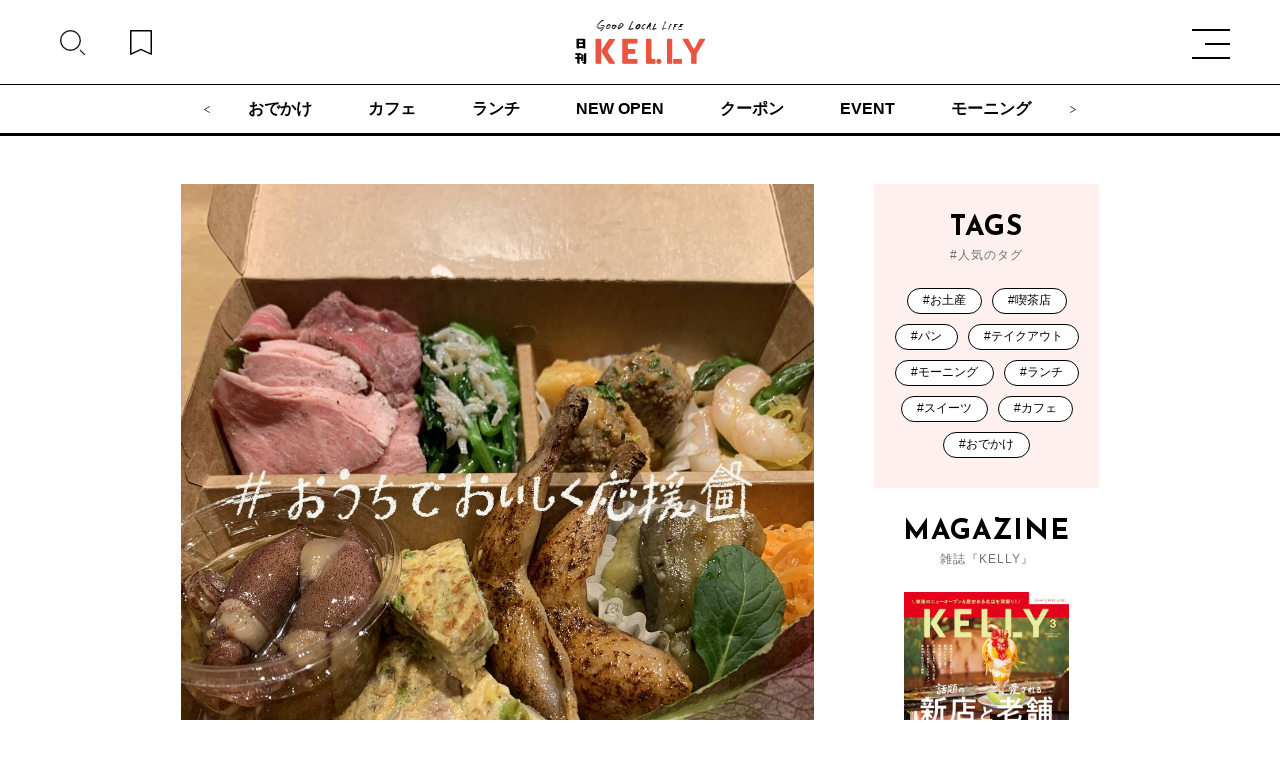

--- FILE ---
content_type: text/html; charset=UTF-8
request_url: https://kelly-net.jp/enjoytoday/2020051513534524362.html
body_size: 7677
content:
<!doctype html>
<html lang="ja">
	<head prefix="og: http://ogp.me/ns# website: http://ogp.me/ns/website#">
		<!-- Google Tag Manager -->
		<script>
			(function(w, d, s, l, i) {
				w[l] = w[l] || [];
				w[l].push({
					'gtm.start': new Date().getTime(),
					event: 'gtm.js'
				});
				var f = d.getElementsByTagName(s)[0],
					j = d.createElement(s),
					dl = l != 'dataLayer' ? '&l=' + l : '';
				j.async = true;
				j.src =
					'https://www.googletagmanager.com/gtm.js?id=' + i + dl;
				f.parentNode.insertBefore(j, f);
			})(window, document, 'script', 'dataLayer', 'GTM-T6DSL75');
		</script>
		<!-- End Google Tag Manager -->
		
		<meta name="viewport" content="width=device-width,initial-scale=1">
		<meta charset="utf-8">
		<title>西区・丸の内｜「Comedor Kito-」のテイクアウトメニュー【#おうちでおいしく応援】 | 日刊KELLY｜名古屋の最新情報を毎日配信！ </title>
		<meta name="description" content="日刊ケリーでは、おうち時間の中で、ささやかな楽しみを見つけてもらえればと、ごはんやおやつにおすすめのテイクアウト・デリバリー・お取り寄せの情報を「#おうちでおいしく応援」のタグをつけてお届け中！ 大好きな地元の飲食店の皆..." />
		<meta name="keywords" content="名古屋,ケリー,KELLy,情報誌,女性,日刊ケリー,ゲイン,GAIN">
		<meta property="og:url" content="https://kelly-net.jp/enjoytoday/2020051513534524362.html">
					<meta property="og:type" content="article">
				<meta property="og:locale" content="ja_JP" />
		<meta property="og:title" content="西区・丸の内｜「Comedor Kito-」のテイクアウトメニュー【#おうちでおいしく応援】 | 日刊KELLY｜名古屋の最新情報を毎日配信！ ">
		<meta property="og:description" content="日刊ケリーでは、おうち時間の中で、ささやかな楽しみを見つけてもらえればと、ごはんやおやつにおすすめのテイクアウト・デリバリー・お取り寄せの情報を「#おうちでおいしく応援」のタグをつけてお届け中！ 大好きな地元の飲食店の皆..." />
		<meta property="og:site_name" content="日刊KELLY｜名古屋の最新情報を毎日配信！ ">
		<meta property="og:image" content="https://kelly-net.jp/kelly_cms2021/wp-content/uploads/2020/05/da310d11f774231875baa4595a874a51.jpeg">
		<meta name="twitter:card" content="summary" />
		<meta name="twitter:site" content="@kelly_nagoya" />
		<meta name="twitter:title" content="西区・丸の内｜「Comedor Kito-」のテイクアウトメニュー【#おうちでおいしく応援】 | 日刊KELLY｜名古屋の最新情報を毎日配信！ " />
		<meta name="twitter:image" content="https://kelly-net.jp/kelly_cms2021/wp-content/uploads/2020/05/da310d11f774231875baa4595a874a51.jpeg" />
		<!--	<link rel="icon" href="https://kelly-net.jp/kelly_cms2021/wp-content/themes/kelly2021/image/favicon.ico">-->
		<!--	<link rel="icon" href="https://kelly-net.jp/kelly_cms2021/wp-content/themes/kelly2021/image/favicon.png">-->
		<!--	<link rel="apple-touch-icon" sizes="180x180" href="https://kelly-net.jp/kelly_cms2021/wp-content/themes/kelly2021/image/apple-touch-icon.png">-->
		<link rel="stylesheet" href="https://kelly-net.jp/kelly_cms2021/wp-content/themes/kelly2021/css/slick.css?v=697c5d89c9377">
		<link rel="stylesheet" href="https://kelly-net.jp/kelly_cms2021/wp-content/themes/kelly2021/css/common.css?v=697c5d89c937a">
		<noscript>
			<link rel="stylesheet" href="https://kelly-net.jp/kelly_cms2021/wp-content/themes/kelly2021/css/noscript.css?v=697c5d89c937b">
		</noscript>
		<script data-cfasync="false" data-no-defer="1" data-no-minify="1" data-no-optimize="1">var ewww_webp_supported=!1;function check_webp_feature(A,e){var w;e=void 0!==e?e:function(){},ewww_webp_supported?e(ewww_webp_supported):((w=new Image).onload=function(){ewww_webp_supported=0<w.width&&0<w.height,e&&e(ewww_webp_supported)},w.onerror=function(){e&&e(!1)},w.src="data:image/webp;base64,"+{alpha:"UklGRkoAAABXRUJQVlA4WAoAAAAQAAAAAAAAAAAAQUxQSAwAAAARBxAR/Q9ERP8DAABWUDggGAAAABQBAJ0BKgEAAQAAAP4AAA3AAP7mtQAAAA=="}[A])}check_webp_feature("alpha");</script><script data-cfasync="false" data-no-defer="1" data-no-minify="1" data-no-optimize="1">var Arrive=function(c,w){"use strict";if(c.MutationObserver&&"undefined"!=typeof HTMLElement){var r,a=0,u=(r=HTMLElement.prototype.matches||HTMLElement.prototype.webkitMatchesSelector||HTMLElement.prototype.mozMatchesSelector||HTMLElement.prototype.msMatchesSelector,{matchesSelector:function(e,t){return e instanceof HTMLElement&&r.call(e,t)},addMethod:function(e,t,r){var a=e[t];e[t]=function(){return r.length==arguments.length?r.apply(this,arguments):"function"==typeof a?a.apply(this,arguments):void 0}},callCallbacks:function(e,t){t&&t.options.onceOnly&&1==t.firedElems.length&&(e=[e[0]]);for(var r,a=0;r=e[a];a++)r&&r.callback&&r.callback.call(r.elem,r.elem);t&&t.options.onceOnly&&1==t.firedElems.length&&t.me.unbindEventWithSelectorAndCallback.call(t.target,t.selector,t.callback)},checkChildNodesRecursively:function(e,t,r,a){for(var i,n=0;i=e[n];n++)r(i,t,a)&&a.push({callback:t.callback,elem:i}),0<i.childNodes.length&&u.checkChildNodesRecursively(i.childNodes,t,r,a)},mergeArrays:function(e,t){var r,a={};for(r in e)e.hasOwnProperty(r)&&(a[r]=e[r]);for(r in t)t.hasOwnProperty(r)&&(a[r]=t[r]);return a},toElementsArray:function(e){return e=void 0!==e&&("number"!=typeof e.length||e===c)?[e]:e}}),e=(l.prototype.addEvent=function(e,t,r,a){a={target:e,selector:t,options:r,callback:a,firedElems:[]};return this._beforeAdding&&this._beforeAdding(a),this._eventsBucket.push(a),a},l.prototype.removeEvent=function(e){for(var t,r=this._eventsBucket.length-1;t=this._eventsBucket[r];r--)e(t)&&(this._beforeRemoving&&this._beforeRemoving(t),(t=this._eventsBucket.splice(r,1))&&t.length&&(t[0].callback=null))},l.prototype.beforeAdding=function(e){this._beforeAdding=e},l.prototype.beforeRemoving=function(e){this._beforeRemoving=e},l),t=function(i,n){var o=new e,l=this,s={fireOnAttributesModification:!1};return o.beforeAdding(function(t){var e=t.target;e!==c.document&&e!==c||(e=document.getElementsByTagName("html")[0]);var r=new MutationObserver(function(e){n.call(this,e,t)}),a=i(t.options);r.observe(e,a),t.observer=r,t.me=l}),o.beforeRemoving(function(e){e.observer.disconnect()}),this.bindEvent=function(e,t,r){t=u.mergeArrays(s,t);for(var a=u.toElementsArray(this),i=0;i<a.length;i++)o.addEvent(a[i],e,t,r)},this.unbindEvent=function(){var r=u.toElementsArray(this);o.removeEvent(function(e){for(var t=0;t<r.length;t++)if(this===w||e.target===r[t])return!0;return!1})},this.unbindEventWithSelectorOrCallback=function(r){var a=u.toElementsArray(this),i=r,e="function"==typeof r?function(e){for(var t=0;t<a.length;t++)if((this===w||e.target===a[t])&&e.callback===i)return!0;return!1}:function(e){for(var t=0;t<a.length;t++)if((this===w||e.target===a[t])&&e.selector===r)return!0;return!1};o.removeEvent(e)},this.unbindEventWithSelectorAndCallback=function(r,a){var i=u.toElementsArray(this);o.removeEvent(function(e){for(var t=0;t<i.length;t++)if((this===w||e.target===i[t])&&e.selector===r&&e.callback===a)return!0;return!1})},this},i=new function(){var s={fireOnAttributesModification:!1,onceOnly:!1,existing:!1};function n(e,t,r){return!(!u.matchesSelector(e,t.selector)||(e._id===w&&(e._id=a++),-1!=t.firedElems.indexOf(e._id)))&&(t.firedElems.push(e._id),!0)}var c=(i=new t(function(e){var t={attributes:!1,childList:!0,subtree:!0};return e.fireOnAttributesModification&&(t.attributes=!0),t},function(e,i){e.forEach(function(e){var t=e.addedNodes,r=e.target,a=[];null!==t&&0<t.length?u.checkChildNodesRecursively(t,i,n,a):"attributes"===e.type&&n(r,i)&&a.push({callback:i.callback,elem:r}),u.callCallbacks(a,i)})})).bindEvent;return i.bindEvent=function(e,t,r){t=void 0===r?(r=t,s):u.mergeArrays(s,t);var a=u.toElementsArray(this);if(t.existing){for(var i=[],n=0;n<a.length;n++)for(var o=a[n].querySelectorAll(e),l=0;l<o.length;l++)i.push({callback:r,elem:o[l]});if(t.onceOnly&&i.length)return r.call(i[0].elem,i[0].elem);setTimeout(u.callCallbacks,1,i)}c.call(this,e,t,r)},i},o=new function(){var a={};function i(e,t){return u.matchesSelector(e,t.selector)}var n=(o=new t(function(){return{childList:!0,subtree:!0}},function(e,r){e.forEach(function(e){var t=e.removedNodes,e=[];null!==t&&0<t.length&&u.checkChildNodesRecursively(t,r,i,e),u.callCallbacks(e,r)})})).bindEvent;return o.bindEvent=function(e,t,r){t=void 0===r?(r=t,a):u.mergeArrays(a,t),n.call(this,e,t,r)},o};d(HTMLElement.prototype),d(NodeList.prototype),d(HTMLCollection.prototype),d(HTMLDocument.prototype),d(Window.prototype);var n={};return s(i,n,"unbindAllArrive"),s(o,n,"unbindAllLeave"),n}function l(){this._eventsBucket=[],this._beforeAdding=null,this._beforeRemoving=null}function s(e,t,r){u.addMethod(t,r,e.unbindEvent),u.addMethod(t,r,e.unbindEventWithSelectorOrCallback),u.addMethod(t,r,e.unbindEventWithSelectorAndCallback)}function d(e){e.arrive=i.bindEvent,s(i,e,"unbindArrive"),e.leave=o.bindEvent,s(o,e,"unbindLeave")}}(window,void 0),ewww_webp_supported=!1;function check_webp_feature(e,t){var r;ewww_webp_supported?t(ewww_webp_supported):((r=new Image).onload=function(){ewww_webp_supported=0<r.width&&0<r.height,t(ewww_webp_supported)},r.onerror=function(){t(!1)},r.src="data:image/webp;base64,"+{alpha:"UklGRkoAAABXRUJQVlA4WAoAAAAQAAAAAAAAAAAAQUxQSAwAAAARBxAR/Q9ERP8DAABWUDggGAAAABQBAJ0BKgEAAQAAAP4AAA3AAP7mtQAAAA==",animation:"UklGRlIAAABXRUJQVlA4WAoAAAASAAAAAAAAAAAAQU5JTQYAAAD/////AABBTk1GJgAAAAAAAAAAAAAAAAAAAGQAAABWUDhMDQAAAC8AAAAQBxAREYiI/gcA"}[e])}function ewwwLoadImages(e){if(e){for(var t=document.querySelectorAll(".batch-image img, .image-wrapper a, .ngg-pro-masonry-item a, .ngg-galleria-offscreen-seo-wrapper a"),r=0,a=t.length;r<a;r++)ewwwAttr(t[r],"data-src",t[r].getAttribute("data-webp")),ewwwAttr(t[r],"data-thumbnail",t[r].getAttribute("data-webp-thumbnail"));for(var i=document.querySelectorAll(".rev_slider ul li"),r=0,a=i.length;r<a;r++){ewwwAttr(i[r],"data-thumb",i[r].getAttribute("data-webp-thumb"));for(var n=1;n<11;)ewwwAttr(i[r],"data-param"+n,i[r].getAttribute("data-webp-param"+n)),n++}for(r=0,a=(i=document.querySelectorAll(".rev_slider img")).length;r<a;r++)ewwwAttr(i[r],"data-lazyload",i[r].getAttribute("data-webp-lazyload"));for(var o=document.querySelectorAll("div.woocommerce-product-gallery__image"),r=0,a=o.length;r<a;r++)ewwwAttr(o[r],"data-thumb",o[r].getAttribute("data-webp-thumb"))}for(var l=document.querySelectorAll("video"),r=0,a=l.length;r<a;r++)ewwwAttr(l[r],"poster",e?l[r].getAttribute("data-poster-webp"):l[r].getAttribute("data-poster-image"));for(var s,c=document.querySelectorAll("img.ewww_webp_lazy_load"),r=0,a=c.length;r<a;r++)e&&(ewwwAttr(c[r],"data-lazy-srcset",c[r].getAttribute("data-lazy-srcset-webp")),ewwwAttr(c[r],"data-srcset",c[r].getAttribute("data-srcset-webp")),ewwwAttr(c[r],"data-lazy-src",c[r].getAttribute("data-lazy-src-webp")),ewwwAttr(c[r],"data-src",c[r].getAttribute("data-src-webp")),ewwwAttr(c[r],"data-orig-file",c[r].getAttribute("data-webp-orig-file")),ewwwAttr(c[r],"data-medium-file",c[r].getAttribute("data-webp-medium-file")),ewwwAttr(c[r],"data-large-file",c[r].getAttribute("data-webp-large-file")),null!=(s=c[r].getAttribute("srcset"))&&!1!==s&&s.includes("R0lGOD")&&ewwwAttr(c[r],"src",c[r].getAttribute("data-lazy-src-webp"))),c[r].className=c[r].className.replace(/\bewww_webp_lazy_load\b/,"");for(var w=document.querySelectorAll(".ewww_webp"),r=0,a=w.length;r<a;r++)e?(ewwwAttr(w[r],"srcset",w[r].getAttribute("data-srcset-webp")),ewwwAttr(w[r],"src",w[r].getAttribute("data-src-webp")),ewwwAttr(w[r],"data-orig-file",w[r].getAttribute("data-webp-orig-file")),ewwwAttr(w[r],"data-medium-file",w[r].getAttribute("data-webp-medium-file")),ewwwAttr(w[r],"data-large-file",w[r].getAttribute("data-webp-large-file")),ewwwAttr(w[r],"data-large_image",w[r].getAttribute("data-webp-large_image")),ewwwAttr(w[r],"data-src",w[r].getAttribute("data-webp-src"))):(ewwwAttr(w[r],"srcset",w[r].getAttribute("data-srcset-img")),ewwwAttr(w[r],"src",w[r].getAttribute("data-src-img"))),w[r].className=w[r].className.replace(/\bewww_webp\b/,"ewww_webp_loaded");window.jQuery&&jQuery.fn.isotope&&jQuery.fn.imagesLoaded&&(jQuery(".fusion-posts-container-infinite").imagesLoaded(function(){jQuery(".fusion-posts-container-infinite").hasClass("isotope")&&jQuery(".fusion-posts-container-infinite").isotope()}),jQuery(".fusion-portfolio:not(.fusion-recent-works) .fusion-portfolio-wrapper").imagesLoaded(function(){jQuery(".fusion-portfolio:not(.fusion-recent-works) .fusion-portfolio-wrapper").isotope()}))}function ewwwWebPInit(e){ewwwLoadImages(e),ewwwNggLoadGalleries(e),document.arrive(".ewww_webp",function(){ewwwLoadImages(e)}),document.arrive(".ewww_webp_lazy_load",function(){ewwwLoadImages(e)}),document.arrive("videos",function(){ewwwLoadImages(e)}),"loading"==document.readyState?document.addEventListener("DOMContentLoaded",ewwwJSONParserInit):("undefined"!=typeof galleries&&ewwwNggParseGalleries(e),ewwwWooParseVariations(e))}function ewwwAttr(e,t,r){null!=r&&!1!==r&&e.setAttribute(t,r)}function ewwwJSONParserInit(){"undefined"!=typeof galleries&&check_webp_feature("alpha",ewwwNggParseGalleries),check_webp_feature("alpha",ewwwWooParseVariations)}function ewwwWooParseVariations(e){if(e)for(var t=document.querySelectorAll("form.variations_form"),r=0,a=t.length;r<a;r++){var i=t[r].getAttribute("data-product_variations"),n=!1;try{for(var o in i=JSON.parse(i))void 0!==i[o]&&void 0!==i[o].image&&(void 0!==i[o].image.src_webp&&(i[o].image.src=i[o].image.src_webp,n=!0),void 0!==i[o].image.srcset_webp&&(i[o].image.srcset=i[o].image.srcset_webp,n=!0),void 0!==i[o].image.full_src_webp&&(i[o].image.full_src=i[o].image.full_src_webp,n=!0),void 0!==i[o].image.gallery_thumbnail_src_webp&&(i[o].image.gallery_thumbnail_src=i[o].image.gallery_thumbnail_src_webp,n=!0),void 0!==i[o].image.thumb_src_webp&&(i[o].image.thumb_src=i[o].image.thumb_src_webp,n=!0));n&&ewwwAttr(t[r],"data-product_variations",JSON.stringify(i))}catch(e){}}}function ewwwNggParseGalleries(e){if(e)for(var t in galleries){var r=galleries[t];galleries[t].images_list=ewwwNggParseImageList(r.images_list)}}function ewwwNggLoadGalleries(e){e&&document.addEventListener("ngg.galleria.themeadded",function(e,t){window.ngg_galleria._create_backup=window.ngg_galleria.create,window.ngg_galleria.create=function(e,t){var r=$(e).data("id");return galleries["gallery_"+r].images_list=ewwwNggParseImageList(galleries["gallery_"+r].images_list),window.ngg_galleria._create_backup(e,t)}})}function ewwwNggParseImageList(e){for(var t in e){var r=e[t];if(void 0!==r["image-webp"]&&(e[t].image=r["image-webp"],delete e[t]["image-webp"]),void 0!==r["thumb-webp"]&&(e[t].thumb=r["thumb-webp"],delete e[t]["thumb-webp"]),void 0!==r.full_image_webp&&(e[t].full_image=r.full_image_webp,delete e[t].full_image_webp),void 0!==r.srcsets)for(var a in r.srcsets)nggSrcset=r.srcsets[a],void 0!==r.srcsets[a+"-webp"]&&(e[t].srcsets[a]=r.srcsets[a+"-webp"],delete e[t].srcsets[a+"-webp"]);if(void 0!==r.full_srcsets)for(var i in r.full_srcsets)nggFSrcset=r.full_srcsets[i],void 0!==r.full_srcsets[i+"-webp"]&&(e[t].full_srcsets[i]=r.full_srcsets[i+"-webp"],delete e[t].full_srcsets[i+"-webp"])}return e}check_webp_feature("alpha",ewwwWebPInit);</script><title>西区・丸の内｜「Comedor Kito-」のテイクアウトメニュー【#おうちでおいしく応援】 &#8211; 日刊KELLY｜名古屋の最新情報を毎日配信！</title>
<meta name='robots' content='max-image-preview:large' />
<link rel='dns-prefetch' href='//s.w.org' />
<link rel="alternate" type="application/rss+xml" title="日刊KELLY｜名古屋の最新情報を毎日配信！ &raquo; フィード" href="https://kelly-net.jp/feed/" />
<link rel="alternate" type="application/rss+xml" title="日刊KELLY｜名古屋の最新情報を毎日配信！ &raquo; コメントフィード" href="https://kelly-net.jp/comments/feed/" />
<link rel="alternate" type="application/rss+xml" title="日刊KELLY｜名古屋の最新情報を毎日配信！ &raquo; 西区・丸の内｜「Comedor Kito-」のテイクアウトメニュー【#おうちでおいしく応援】 のコメントのフィード" href="https://kelly-net.jp/enjoytoday/2020051513534524362.html/feed/" />
<link rel='stylesheet' id='wp-block-library-css'  href='https://kelly-net.jp/kelly_cms2021/wp-includes/css/dist/block-library/style.min.css?ver=6.0.2' type='text/css' media='all' />
<style id='global-styles-inline-css' type='text/css'>
body{--wp--preset--color--black: #000000;--wp--preset--color--cyan-bluish-gray: #abb8c3;--wp--preset--color--white: #ffffff;--wp--preset--color--pale-pink: #f78da7;--wp--preset--color--vivid-red: #cf2e2e;--wp--preset--color--luminous-vivid-orange: #ff6900;--wp--preset--color--luminous-vivid-amber: #fcb900;--wp--preset--color--light-green-cyan: #7bdcb5;--wp--preset--color--vivid-green-cyan: #00d084;--wp--preset--color--pale-cyan-blue: #8ed1fc;--wp--preset--color--vivid-cyan-blue: #0693e3;--wp--preset--color--vivid-purple: #9b51e0;--wp--preset--gradient--vivid-cyan-blue-to-vivid-purple: linear-gradient(135deg,rgba(6,147,227,1) 0%,rgb(155,81,224) 100%);--wp--preset--gradient--light-green-cyan-to-vivid-green-cyan: linear-gradient(135deg,rgb(122,220,180) 0%,rgb(0,208,130) 100%);--wp--preset--gradient--luminous-vivid-amber-to-luminous-vivid-orange: linear-gradient(135deg,rgba(252,185,0,1) 0%,rgba(255,105,0,1) 100%);--wp--preset--gradient--luminous-vivid-orange-to-vivid-red: linear-gradient(135deg,rgba(255,105,0,1) 0%,rgb(207,46,46) 100%);--wp--preset--gradient--very-light-gray-to-cyan-bluish-gray: linear-gradient(135deg,rgb(238,238,238) 0%,rgb(169,184,195) 100%);--wp--preset--gradient--cool-to-warm-spectrum: linear-gradient(135deg,rgb(74,234,220) 0%,rgb(151,120,209) 20%,rgb(207,42,186) 40%,rgb(238,44,130) 60%,rgb(251,105,98) 80%,rgb(254,248,76) 100%);--wp--preset--gradient--blush-light-purple: linear-gradient(135deg,rgb(255,206,236) 0%,rgb(152,150,240) 100%);--wp--preset--gradient--blush-bordeaux: linear-gradient(135deg,rgb(254,205,165) 0%,rgb(254,45,45) 50%,rgb(107,0,62) 100%);--wp--preset--gradient--luminous-dusk: linear-gradient(135deg,rgb(255,203,112) 0%,rgb(199,81,192) 50%,rgb(65,88,208) 100%);--wp--preset--gradient--pale-ocean: linear-gradient(135deg,rgb(255,245,203) 0%,rgb(182,227,212) 50%,rgb(51,167,181) 100%);--wp--preset--gradient--electric-grass: linear-gradient(135deg,rgb(202,248,128) 0%,rgb(113,206,126) 100%);--wp--preset--gradient--midnight: linear-gradient(135deg,rgb(2,3,129) 0%,rgb(40,116,252) 100%);--wp--preset--duotone--dark-grayscale: url('#wp-duotone-dark-grayscale');--wp--preset--duotone--grayscale: url('#wp-duotone-grayscale');--wp--preset--duotone--purple-yellow: url('#wp-duotone-purple-yellow');--wp--preset--duotone--blue-red: url('#wp-duotone-blue-red');--wp--preset--duotone--midnight: url('#wp-duotone-midnight');--wp--preset--duotone--magenta-yellow: url('#wp-duotone-magenta-yellow');--wp--preset--duotone--purple-green: url('#wp-duotone-purple-green');--wp--preset--duotone--blue-orange: url('#wp-duotone-blue-orange');--wp--preset--font-size--small: 13px;--wp--preset--font-size--medium: 20px;--wp--preset--font-size--large: 36px;--wp--preset--font-size--x-large: 42px;}.has-black-color{color: var(--wp--preset--color--black) !important;}.has-cyan-bluish-gray-color{color: var(--wp--preset--color--cyan-bluish-gray) !important;}.has-white-color{color: var(--wp--preset--color--white) !important;}.has-pale-pink-color{color: var(--wp--preset--color--pale-pink) !important;}.has-vivid-red-color{color: var(--wp--preset--color--vivid-red) !important;}.has-luminous-vivid-orange-color{color: var(--wp--preset--color--luminous-vivid-orange) !important;}.has-luminous-vivid-amber-color{color: var(--wp--preset--color--luminous-vivid-amber) !important;}.has-light-green-cyan-color{color: var(--wp--preset--color--light-green-cyan) !important;}.has-vivid-green-cyan-color{color: var(--wp--preset--color--vivid-green-cyan) !important;}.has-pale-cyan-blue-color{color: var(--wp--preset--color--pale-cyan-blue) !important;}.has-vivid-cyan-blue-color{color: var(--wp--preset--color--vivid-cyan-blue) !important;}.has-vivid-purple-color{color: var(--wp--preset--color--vivid-purple) !important;}.has-black-background-color{background-color: var(--wp--preset--color--black) !important;}.has-cyan-bluish-gray-background-color{background-color: var(--wp--preset--color--cyan-bluish-gray) !important;}.has-white-background-color{background-color: var(--wp--preset--color--white) !important;}.has-pale-pink-background-color{background-color: var(--wp--preset--color--pale-pink) !important;}.has-vivid-red-background-color{background-color: var(--wp--preset--color--vivid-red) !important;}.has-luminous-vivid-orange-background-color{background-color: var(--wp--preset--color--luminous-vivid-orange) !important;}.has-luminous-vivid-amber-background-color{background-color: var(--wp--preset--color--luminous-vivid-amber) !important;}.has-light-green-cyan-background-color{background-color: var(--wp--preset--color--light-green-cyan) !important;}.has-vivid-green-cyan-background-color{background-color: var(--wp--preset--color--vivid-green-cyan) !important;}.has-pale-cyan-blue-background-color{background-color: var(--wp--preset--color--pale-cyan-blue) !important;}.has-vivid-cyan-blue-background-color{background-color: var(--wp--preset--color--vivid-cyan-blue) !important;}.has-vivid-purple-background-color{background-color: var(--wp--preset--color--vivid-purple) !important;}.has-black-border-color{border-color: var(--wp--preset--color--black) !important;}.has-cyan-bluish-gray-border-color{border-color: var(--wp--preset--color--cyan-bluish-gray) !important;}.has-white-border-color{border-color: var(--wp--preset--color--white) !important;}.has-pale-pink-border-color{border-color: var(--wp--preset--color--pale-pink) !important;}.has-vivid-red-border-color{border-color: var(--wp--preset--color--vivid-red) !important;}.has-luminous-vivid-orange-border-color{border-color: var(--wp--preset--color--luminous-vivid-orange) !important;}.has-luminous-vivid-amber-border-color{border-color: var(--wp--preset--color--luminous-vivid-amber) !important;}.has-light-green-cyan-border-color{border-color: var(--wp--preset--color--light-green-cyan) !important;}.has-vivid-green-cyan-border-color{border-color: var(--wp--preset--color--vivid-green-cyan) !important;}.has-pale-cyan-blue-border-color{border-color: var(--wp--preset--color--pale-cyan-blue) !important;}.has-vivid-cyan-blue-border-color{border-color: var(--wp--preset--color--vivid-cyan-blue) !important;}.has-vivid-purple-border-color{border-color: var(--wp--preset--color--vivid-purple) !important;}.has-vivid-cyan-blue-to-vivid-purple-gradient-background{background: var(--wp--preset--gradient--vivid-cyan-blue-to-vivid-purple) !important;}.has-light-green-cyan-to-vivid-green-cyan-gradient-background{background: var(--wp--preset--gradient--light-green-cyan-to-vivid-green-cyan) !important;}.has-luminous-vivid-amber-to-luminous-vivid-orange-gradient-background{background: var(--wp--preset--gradient--luminous-vivid-amber-to-luminous-vivid-orange) !important;}.has-luminous-vivid-orange-to-vivid-red-gradient-background{background: var(--wp--preset--gradient--luminous-vivid-orange-to-vivid-red) !important;}.has-very-light-gray-to-cyan-bluish-gray-gradient-background{background: var(--wp--preset--gradient--very-light-gray-to-cyan-bluish-gray) !important;}.has-cool-to-warm-spectrum-gradient-background{background: var(--wp--preset--gradient--cool-to-warm-spectrum) !important;}.has-blush-light-purple-gradient-background{background: var(--wp--preset--gradient--blush-light-purple) !important;}.has-blush-bordeaux-gradient-background{background: var(--wp--preset--gradient--blush-bordeaux) !important;}.has-luminous-dusk-gradient-background{background: var(--wp--preset--gradient--luminous-dusk) !important;}.has-pale-ocean-gradient-background{background: var(--wp--preset--gradient--pale-ocean) !important;}.has-electric-grass-gradient-background{background: var(--wp--preset--gradient--electric-grass) !important;}.has-midnight-gradient-background{background: var(--wp--preset--gradient--midnight) !important;}.has-small-font-size{font-size: var(--wp--preset--font-size--small) !important;}.has-medium-font-size{font-size: var(--wp--preset--font-size--medium) !important;}.has-large-font-size{font-size: var(--wp--preset--font-size--large) !important;}.has-x-large-font-size{font-size: var(--wp--preset--font-size--x-large) !important;}
</style>
<link rel='stylesheet' id='pz-linkcard-css'  href='//kelly-net.jp/kelly_cms2021/wp-content/uploads/pz-linkcard/style.css?ver=2.4.7.52' type='text/css' media='all' />
<link rel='stylesheet' id='wordpress-popular-posts-css-css'  href='https://kelly-net.jp/kelly_cms2021/wp-content/plugins/wordpress-popular-posts/assets/css/wpp.css?ver=6.0.5' type='text/css' media='all' />
<link rel='stylesheet' id='kelly-style-css'  href='https://kelly-net.jp/kelly_cms2021/wp-content/themes/kelly2021/style.css?ver=6.0.2' type='text/css' media='all' />
<link rel='stylesheet' id='genericons-css'  href='https://kelly-net.jp/kelly_cms2021/wp-content/themes/kelly2021//genericons/genericons.css?ver=3.0.3' type='text/css' media='all' />
<script type='application/json' id='wpp-json'>
{"sampling_active":1,"sampling_rate":100,"ajax_url":"https:\/\/kelly-net.jp\/wp-json\/wordpress-popular-posts\/v1\/popular-posts","api_url":"https:\/\/kelly-net.jp\/wp-json\/wordpress-popular-posts","ID":24362,"token":"6630af805c","lang":0,"debug":0}
</script>
<script type='text/javascript' src='https://kelly-net.jp/kelly_cms2021/wp-content/plugins/wordpress-popular-posts/assets/js/wpp.min.js?ver=6.0.5' id='wpp-js-js'></script>
<link rel="https://api.w.org/" href="https://kelly-net.jp/wp-json/" /><link rel="alternate" type="application/json" href="https://kelly-net.jp/wp-json/wp/v2/posts/24362" /><link rel="EditURI" type="application/rsd+xml" title="RSD" href="https://kelly-net.jp/kelly_cms2021/xmlrpc.php?rsd" />
<link rel="wlwmanifest" type="application/wlwmanifest+xml" href="https://kelly-net.jp/kelly_cms2021/wp-includes/wlwmanifest.xml" /> 
<meta name="generator" content="WordPress 6.0.2" />
<link rel='shortlink' href='https://kelly-net.jp/?p=24362' />
<link rel="alternate" type="application/json+oembed" href="https://kelly-net.jp/wp-json/oembed/1.0/embed?url=https%3A%2F%2Fkelly-net.jp%2Fenjoytoday%2F2020051513534524362.html" />
<link rel="alternate" type="text/xml+oembed" href="https://kelly-net.jp/wp-json/oembed/1.0/embed?url=https%3A%2F%2Fkelly-net.jp%2Fenjoytoday%2F2020051513534524362.html&#038;format=xml" />
            <style id="wpp-loading-animation-styles">@-webkit-keyframes bgslide{from{background-position-x:0}to{background-position-x:-200%}}@keyframes bgslide{from{background-position-x:0}to{background-position-x:-200%}}.wpp-widget-placeholder,.wpp-widget-block-placeholder{margin:0 auto;width:60px;height:3px;background:#dd3737;background:linear-gradient(90deg,#dd3737 0%,#571313 10%,#dd3737 100%);background-size:200% auto;border-radius:3px;-webkit-animation:bgslide 1s infinite linear;animation:bgslide 1s infinite linear}</style>
            <link rel="canonical" href = "https://kelly-net.jp/enjoytoday/2020051513534524362.html"><meta name="thumbnail" content="https://kelly-net.jp/kelly_cms2021/wp-content/uploads/2020/05/da310d11f774231875baa4595a874a51.jpeg" /><style type="text/css">.recentcomments a{display:inline !important;padding:0 !important;margin:0 !important;}</style><style>.wp-block-gallery.is-cropped .blocks-gallery-item picture{height:100%;width:100%;}</style><link rel="icon" href="https://kelly-net.jp/kelly_cms2021/wp-content/uploads/2020/09/irale-150x150.png" sizes="32x32" />
<link rel="icon" href="https://kelly-net.jp/kelly_cms2021/wp-content/uploads/2020/09/irale.png" sizes="192x192" />
<link rel="apple-touch-icon" href="https://kelly-net.jp/kelly_cms2021/wp-content/uploads/2020/09/irale.png" />
<meta name="msapplication-TileImage" content="https://kelly-net.jp/kelly_cms2021/wp-content/uploads/2020/09/irale.png" />
		<style>
			body {
				font-family: sans-serif;
			}
			@font-face {
				src: url("../css/fonts/NotoSansJP-Regular.woff2")format("woff2") url("../css/fonts/NotoSansJP-Regular.woff")format("woff");
				font-family: "Noto Sans JP";
				font-weight: 400;
				font-style: normal;
				font-display: swap;
			}
			@font-face {
				src: url("../css/fonts/NotoSansJP-Medium.woff2")format("woff2") url("../css/fonts/NotoSansJP-Medium.woff")format("woff");
				font-family: "Noto Sans JP";
				font-weight: 500;
				font-style: normal;
				font-display: swap;
			}
			@font-face {
				src: url("../css/fonts/NotoSansJP-Bold.woff2")format("woff2") url("../css/fonts/NotoSansJP-Bold.woff")format("woff");
				font-family: "Noto Sans JP";
				font-weight: 700;
				font-style: normal;
				font-display: swap;
			}
			@font-face {
				src: url("../css/fonts/Cabin-Variable.woff2")format("woff2 supports variations") url("../css/fonts/Cabin-Variable.woff2")format("woff2-variations") url("../css/fonts/Cabin-Variable.woff")format("woff supports variations") url("../css/fonts/Cabin-Variable.woff")format("woff-variations");
				font-family: "Cabin";
				font-style: normal;
				font-display: swap;
			}
			@font-face {
				src: url("../css/fonts/Caveat-Variable.woff2")format("woff2 supports variations") url("../css/fonts/Caveat-Variable.woff2")format("woff2-variations") url("../css/fonts/Caveat-Variable.woff")format("woff supports variations") url("../css/fonts/Caveat-Variable.woff")format("woff-variations");
				font-family: "Caveat";
				font-style: normal;
				font-display: swap;
			}
			@font-face {
				src: url("../css/fonts/JosefinSans-Variable.woff2")format("woff2 supports variations") url("../css/fonts/JosefinSans-Variable.woff2")format("woff2-variations") url("../css/fonts/JosefinSans-Variable.woff")format("woff supports variations") url("../css/fonts/JosefinSans-Variable.woff")format("woff-variations");
				font-family: "Josefin Sans";
				font-style: normal;
				font-display: swap;
			}
		</style>
		<!-- REACT差し替えエリア -->
		<script type="module" crossorigin src="https://kelly-net.jp/kelly_cms2021/wp-content/themes/kelly2021/assets/index-fLqoHYcX.js"></script>
		<link rel="stylesheet" crossorigin href="https://kelly-net.jp/kelly_cms2021/wp-content/themes/kelly2021/assets/index-CCGGC3FQ.css">
		<!-- REACT差し替えエリア -->
	</head>
	<body id="ToTop" class="body-load react_ver" data-root="">
<script data-cfasync="false" data-no-defer="1" data-no-minify="1" data-no-optimize="1">if(typeof ewww_webp_supported==="undefined"){var ewww_webp_supported=!1}if(ewww_webp_supported){document.body.classList.add("webp-support")}</script>
		<!-- Google Tag Manager (noscript) -->
		<noscript><iframe src="https://www.googletagmanager.com/ns.html?id=GTM-T6DSL75" height="0" width="0" style="display:none;visibility:hidden"></iframe></noscript>
		<!-- End Google Tag Manager (noscript) -->
		<link rel="preconnect" href="https://fonts.googleapis.com">
		<link rel="preconnect" href="https://fonts.gstatic.com" crossorigin>
		<link href="https://fonts.googleapis.com/css2?family=Cabin&family=Josefin+Sans:wght@300;400;500;600;700&family=Caveat:wght@400;700&family=Noto+Sans+JP:wght@400;500;700&subset=japanese" rel="stylesheet">
				<div id="header_area"></div>
		<main>	<div id="root"></div>
		</main>
		<div id="footer_area"></div>
		<script async src="//pagead2.googlesyndication.com/pagead/js/adsbygoogle.js"></script>
		<script src="https://ajax.googleapis.com/ajax/libs/jquery/3.4.1/jquery.min.js"></script>
		<script src="https://kelly-net.jp/kelly_cms2021/wp-content/themes/kelly2021/js/slick.min.js?v=697c5d89dd8f0"></script>
		<script src="https://kelly-net.jp/kelly_cms2021/wp-content/themes/kelly2021/js/slider.js?v=697c5d89dd8f5"></script>
		<script src="https://kelly-net.jp/kelly_cms2021/wp-content/themes/kelly2021/js/main.js?v=697c5d89dd8f6?t=1"></script>
		<script src="https://kelly-net.jp/kelly_cms2021/wp-content/themes/kelly2021/js/ofi.min.js?v=697c5d89dd8f7"></script>
		<script>
			objectFitImages('img');
		</script>
		<script src="https://kelly-net.jp/kelly_cms2021/wp-content/themes/kelly2021/js/functions.min.js?v=697c5d89dd8f8"></script>
		<script type='text/javascript' src='https://kelly-net.jp/kelly_cms2021/wp-content/themes/kelly2021//js/navigation.js?ver=20120206' id='kelly-navigation-js'></script>
<script type='text/javascript' src='https://kelly-net.jp/kelly_cms2021/wp-content/themes/kelly2021//js/skip-link-focus-fix.js?ver=20130115' id='kelly-skip-link-focus-fix-js'></script>
<script type='text/javascript' src='https://kelly-net.jp/kelly_cms2021/wp-includes/js/comment-reply.min.js?ver=6.0.2' id='comment-reply-js'></script>
	</body>
</html>


--- FILE ---
content_type: text/html; charset=utf-8
request_url: https://www.google.com/recaptcha/api2/aframe
body_size: 268
content:
<!DOCTYPE HTML><html><head><meta http-equiv="content-type" content="text/html; charset=UTF-8"></head><body><script nonce="hf_lIl208kJqHQDuOFHecQ">/** Anti-fraud and anti-abuse applications only. See google.com/recaptcha */ try{var clients={'sodar':'https://pagead2.googlesyndication.com/pagead/sodar?'};window.addEventListener("message",function(a){try{if(a.source===window.parent){var b=JSON.parse(a.data);var c=clients[b['id']];if(c){var d=document.createElement('img');d.src=c+b['params']+'&rc='+(localStorage.getItem("rc::a")?sessionStorage.getItem("rc::b"):"");window.document.body.appendChild(d);sessionStorage.setItem("rc::e",parseInt(sessionStorage.getItem("rc::e")||0)+1);localStorage.setItem("rc::h",'1769758097363');}}}catch(b){}});window.parent.postMessage("_grecaptcha_ready", "*");}catch(b){}</script></body></html>

--- FILE ---
content_type: text/css
request_url: https://kelly-net.jp/kelly_cms2021/wp-content/themes/kelly2021/css/common.css?v=697c5d89c937a
body_size: 35331
content:
@keyframes humbar {
    100% {
        background-image: linear-gradient(transparent, transparent)
    }
}

@keyframes dotto {
    0% {
        opacity: 0;
        transform: translateX(-10px)
    }

    5% {
        opacity: 0
    }

    100% {
        opacity: 1;
        transform: translateX(0)
    }
}

@keyframes line {
    0% {
        transform: scaleY(0)
    }

    100% {
        transform: scaleY(1)
    }
}

@keyframes fedeout {
    0% {
        opacity: 1;
        z-index: 9999
    }

    99% {
        z-index: 9999
    }

    100% {
        opacity: 0;
        z-index: -1
    }
}

@keyframes fedein {
    0% {
        opacity: 0
    }

    100% {
        opacity: 1
    }
}

@keyframes kv_day {
    0% {
        transform: rotate(0deg);
        transform-origin: center
    }

    2% {
        transform: rotate(-5deg);
        transform-origin: center
    }

    5% {
        transform: rotate(5deg);
        transform-origin: center
    }

    8% {
        transform: rotate(-5deg);
        transform-origin: center
    }

    11% {
        transform: rotate(5deg);
        transform-origin: center
    }

    13% {
        transform: rotate(0deg);
        transform-origin: center
    }

    100% {
        transform: rotate(0deg);
        transform-origin: center
    }
}

@keyframes kv_fukidasi {
    0% {
        transform: scale(1);
        transform-origin: bottom
    }

    3% {
        transform: scale(0);
        transform-origin: bottom
    }

    6% {
        transform: scale(1);
        transform-origin: bottom
    }

    8% {
        transform: scale(0.9);
        transform-origin: bottom
    }

    10% {
        transform: scale(1);
        transform-origin: bottom
    }

    100% {
        transform: scale(1);
        transform-origin: bottom
    }
}

/*! normalize.css v8.0.1 | MIT License | github.com/necolas/normalize.css */
html {
    line-height: 1.15
}

body {
    margin: 0;
    padding: 0
}

main {
    display: block
}

h1 {
    font-size: 1.8em;
    margin: 0;
}

hr {
    box-sizing: content-box;
    height: 0;
    overflow: visible
}

pre {
    font-family: monospace, monospace;
    font-size: 1em
}

a {
    background-color: transparent
}

abbr[title] {
    border-bottom: none;
    text-decoration: underline;
    text-decoration: underline dotted
}

b,
strong {
    font-weight: bolder
}

code,
kbd,
samp {
    font-family: monospace, monospace;
    font-size: 1em
}

small {
    font-size: 80%
}

sub,
sup {
    font-size: 75%;
    line-height: 0;
    position: relative;
    vertical-align: baseline
}

sub {
    bottom: -0.25em
}

sup {
    top: -0.5em
}

img {
    border-style: none
}
picture{
    width: 100%;
    height: 100%;
}

button,
input,
optgroup,
select,
textarea{
    font-family: inherit;
    font-size: 100%;
    line-height: 1.15;
    margin: 0
}

button,
input {
    overflow: visible
}

button,
select {
    text-transform: none
}

fieldset {
    padding: 0.35em 0.75em 0.625em
}

legend {
    box-sizing: border-box;
    color: inherit;
    display: table;
    max-width: 100%;
    padding: 0;
    white-space: normal
}

progress {
    vertical-align: baseline
}

textarea {
    overflow: auto
}

[type="checkbox"],
[type="radio"] {
    box-sizing: border-box;
    padding: 0
}

[type="search"] {
    outline-offset: -2px
}

details {
    display: block
}

summary {
    display: list-item
}

template {
    display: none
}

[hidden] {
    display: none
}

*,
*::before,
*::after {
    box-sizing: border-box
}

.clearfix::after {
    content: "";
    display: block;
    clear: both
}

p:empty {
    display: none;
}
header {
    position: fixed;
    top: 0;
    left: 0;
    right: 0;
    width: 100%;
    padding-top: 35px;
    z-index: 99999
}


@media screen and (min-width: 1025px) {
    header {
        padding-top: 20px
    }
}

@media screen and (max-width: 700px) {
    header {
        padding-top: 10px
    }
}

header h1 {
    margin: 0 0 0 0
}

header .header_cont02 {
    visibility: hidden;
    position: relative
}

@media screen and (max-width: 700px) {
    header .header_cont02.wrapper {
        width: 100%
    }
}


header .header_cont02 .header_cont02_wrap {
    position: relative;
    width: 100%;
    margin: 0 auto;
}

@media screen and (max-width: 700px) {
    header .header_cont02 .header_cont02_wrap {
        overflow: auto;
        -ms-overflow-style: none;
        scrollbar-width: none;
        width: 100%
    }
}

@media screen and (max-width: 700px) {
    header .header_cont02 .header_cont02_wrap .slick-list {
        margin: 0 20px;
    }
}

header .header_cont02 .flex_area .slick-initialized .slick-slide{
    width: auto !important;
}

header .header_cont02 .flex_area .slick-slider{
    display: flex;
    position: relative;
    align-items: center;
    justify-content: space-between;
    height: 100%;
}
header .header_cont02 .flex_area .slick-slider button{
    width: 50px;
    height: 26px;
    margin: 0;
    top: 0%;
    transform: translateY(0%);
}
header .header_cont02 .flex_area .slick-list .slick-track,
header .header_cont02 .header_cont02_wrap ul {
    display: flex;
    justify-content: start;
    align-items: center;
    list-style: none;
    padding: 0 0 0 0;
    margin: 0 0 0 0;
    -ms-overflow-style: none;
    scrollbar-width: none;
}

header .header_cont02 .header_slide,
header .header_cont02 .header_cont02_wrap ul li {
    width: -moz-fit-content !important;
    width: fit-content !important;
    z-index: 999;
}
header .header_cont02 .header_slide a,
header .header_cont02 .header_cont02_wrap ul li a {
    display: block;
    color: #000;
    text-align: center;
    white-space: nowrap;
    font-size: 1.625rem;
    font-weight: 700;
    padding: 20px 0;
    margin: 0 28px;
}
@media screen and (min-width: 1025px) {
    header .header_cont02 .header_slide a,
    header .header_cont02 .header_cont02_wrap ul li a {
        font-size: 1rem;
        padding: 15px 0;
    }
}

@media screen and (max-width: 700px) {
    header .header_cont02 .header_slide a,
    header .header_cont02 .header_cont02_wrap ul li a {
        margin: 0 0 0 25px;
        padding: 15px 0;
    }
}
html.sptab header .header_cont02 .header_cont02_wrap::-webkit-scrollbar {
    height: 3px;
}
html.sptab  header .header_cont02 .header_cont02_wrap::-webkit-scrollbar-thumb{
    --bg-opacity: 1;
    background-color: #D3D3D4;
}

@media screen and (max-width: 1023px) {
    html header.sub_header .header_cont02{
        width: 100%;
    }
    html header .header_cont02 .grad_cover{
        width: 100%;
        height: 100%;
        position: absolute;
        top: 0;
        left: 50%;
        transform: translateX(-50%);
        background-image: linear-gradient(to right, rgba(255,255,255,0) 0, rgba(255,255,255,0) calc(100% - 10em), rgba(255,255,255,0.9) 100%);
        overflow-x: scroll;
        pointer-events: none;
        z-index: 1001;
    }
}

@media screen and (min-width: 1023px) {
    header .header_cont02 .header_slide a:hover {
        color: #ea5541;
        transition: color 0.2s ease
    }
}

header .header_cont02 .slick-arrow {
    display: block;
    position: absolute;
    border: none;
    outline: none;
    top: 0;
    background-color: transparent;
    z-index: 999;
    padding: 15px 15px 15px 15px;
    margin: 15px 15px 15px 15px;
    cursor: pointer
}

@media screen and (min-width: 1025px) {
    header .header_cont02 .slick-arrow {
        padding: 10px 10px 10px 10px;
        margin: 11px 10px 10px 10px
    }
}

@media screen and (max-width: 700px) {
    header .header_cont02 .slick-arrow {
        padding: 10px 12px 10px 12px;
        margin: 8px 0px 8px 0px
    }
}

header .header_cont02 .slick-arrow::before {
    content: "";
    display: block;
    position: relative;
    background-position: center;
    background-repeat: no-repeat;
    background-size: contain;
    width: 8.4px;
    height: 9.7px;
    z-index: 999
}

@media screen and (min-width: 1025px) {
    header .header_cont02 .slick-arrow::before {
        width: 6px;
        height: 7px
    }
}

header .header_cont02 .slick-arrow.slick-prev {
    left: auto;
    position: relative;
}

@media screen and (max-width: 700px) {
    header .header_cont02 .slick-arrow.slick-prev {
        left: 0
    }
}

header .header_cont02 .slick-arrow.slick-prev::before {
    background-image: url("../image/top_arr_left.svg")
}

header .header_cont02 .slick-arrow.slick-next {
    right: auto;
    position: relative;
}

@media screen and (max-width: 700px) {
    header .header_cont02 .slick-arrow.slick-next {
        right: 0
    }
}

header .header_cont02 .slick-arrow.slick-next::before {
    background-image: url("../image/top_arr_right.svg")
}

@media screen and (min-width: 1023px) {
    header .header_cont02 .slick-arrow:hover {
        background-color: #ea5541;
        border-radius: 50%;
        transition: background-color 0.2s ease
    }

    header .header_cont02 .slick-arrow:hover.slick-prev::before {
        background-image: url("../image/top_arr_left_hov.svg");
        transition: background-image 0.2s ease
    }

    header .header_cont02 .slick-arrow:hover.slick-next::before {
        background-image: url("../image/top_arr_right_hov.svg");
        transition: background-image 0.2s ease
    }
}

header .header_cont01 .header_wrap {
    width: calc(100% - 100px);
    margin: 0 auto
}

@media screen and (max-width: 700px) {
    header .header_cont01 .header_wrap {
        width: calc(100% - 40px)
    }
}

@media screen and (max-width: 330px) {
    header .header_cont01 .header_wrap {
        width: calc(100% - 20px)
    }
}

header .header_cont01 .header_wrap .top_logo {
    display: block;
    max-width: 300px;
    margin: 0 auto
}

@media screen and (min-width: 1025px) {
    header .header_cont01 .header_wrap .top_logo {
        max-width: 200px
    }
}

@media screen and (max-width: 700px) {
    header .header_cont01 .header_wrap .top_logo {
        max-width: 150px;
        width: 50%
    }
}

@media screen and (min-width: 1023px) {
    header .header_cont01 .header_wrap .top_logo:hover {
        opacity: 0.7;
        transition: opacity 0.2s ease
    }
}

header .header_cont01 .header_wrap .top_logo img.pc {
    display: none
}

@media screen and (min-width: 1025px) {
    header .header_cont01 .header_wrap .top_logo img.pc {
        display: block
    }
}

header .header_cont01 .header_wrap .top_logo img.sp {
    display: block
}

@media screen and (min-width: 1025px) {
    header .header_cont01 .header_wrap .top_logo img.sp {
        display: none
    }
}

header .header_cont01 .header_wrap .search_nav {
    display: none
}

header .header_cont01 .header_wrap .search,
header .header_cont01 .header_wrap .keep {
    position: absolute;
    top: 46px;
    display: block;
    cursor: pointer
}

@media screen and (min-width: 1025px) {

    header .header_cont01 .header_wrap .search,
    header .header_cont01 .header_wrap .keep {
        top: 30px
    }
}

@media screen and (max-width: 700px) {

    header .header_cont01 .header_wrap .search,
    header .header_cont01 .header_wrap .keep {
        top: 24px
    }
}

header .header_cont01 .header_wrap .search::before,
header .header_cont01 .header_wrap .search::after,
header .header_cont01 .header_wrap .keep::before,
header .header_cont01 .header_wrap .keep::after {
    content: "";
    display: block
}

header .header_cont01 .header_wrap .search {
    left: 50px;
    z-index: 9999999;
    width: 60px;
    height: 40px;
    opacity: 1;
    transition: opacity 0.2s ease;
    -webkit-tap-highlight-color: transparent
}

@media screen and (min-width: 1025px) {
    header .header_cont01 .header_wrap .search {
        left: 60px;
        width: 40px
    }
}

@media screen and (max-width: 700px) {
    header .header_cont01 .header_wrap .search {
        width: 35px;
        height: 35px;
        left: 20px
    }
}

header .header_cont01 .header_wrap .search.opa0 {
    visibility: hidden;
    opacity: 0;
    transition: opacity 0.2s ease, visibility 0.2s 0.1s ease
}

header .header_cont01 .header_wrap .search span {
    display: block;
    background-image: url("../image/search_icon_white.svg");
    background-position: center;
    background-repeat: no-repeat;
    background-size: contain;
    width: 36px;
    height: 35px
}

@media screen and (min-width: 1025px) {
    header .header_cont01 .header_wrap .search span {
        width: 25px;
        height: 25px
    }
}

@media screen and (max-width: 700px) {
    header .header_cont01 .header_wrap .search span {
        left: 20px;
        width: 24px;
        height: 23px
    }
}

@media screen and (max-width: 330px) {
    header .header_cont01 .header_wrap .search span {
        width: 18px;
        height: 17px
    }
}

header .header_cont01 .header_wrap .search::before,
header .header_cont01 .header_wrap .search::after {
    position: absolute;
    background-color: #000;
    width: 60px;
    height: 2px;
    opacity: 0;
    transform: translateY(0) rotate(0deg);
    transition: opacity 0.2s ease, transform 0.2s ease
}

@media screen and (min-width: 1025px) {

    header .header_cont01 .header_wrap .search::before,
    header .header_cont01 .header_wrap .search::after {
        width: 38px
    }
}

@media screen and (max-width: 700px) {

    header .header_cont01 .header_wrap .search::before,
    header .header_cont01 .header_wrap .search::after {
        width: 38px
    }
}

header .header_cont01 .header_wrap .search::before {
    top: 2px
}

@media screen and (min-width: 1025px) {
    header .header_cont01 .header_wrap .search::before {
        top: 3px
    }
}

@media screen and (max-width: 700px) {
    header .header_cont01 .header_wrap .search::before {
        top: 3px
    }
}

header .header_cont01 .header_wrap .search::after {
    bottom: 2px
}

@media screen and (min-width: 1025px) {
    header .header_cont01 .header_wrap .search::after {
        bottom: 3px
    }
}

@media screen and (max-width: 700px) {
    header .header_cont01 .header_wrap .search::after {
        bottom: 3px
    }
}

@media screen and (min-width: 1023px) {
    header .header_cont01 .header_wrap .search:hover span {
        background-image: url("../image/search_icon_kelly.svg");
        transition: background-image 0.2s ease
    }
}

header .header_cont01 .header_wrap #search_id:checked~#search span {
    background-image: none
}

header .header_cont01 .header_wrap #search_id:checked~#search::before {
    opacity: 1;
    transform: translateY(17px) rotate(-145deg);
    transition: opacity 0.2s 0.1s ease, transform 0.2s 0.1s ease
}

@media screen and (min-width: 1025px) {
    header .header_cont01 .header_wrap #search_id:checked~#search::before {
        transform: translateY(16px) rotate(-145deg)
    }
}

@media screen and (max-width: 700px) {
    header .header_cont01 .header_wrap #search_id:checked~#search::before {
        transform: translateY(14px) rotate(-145deg)
    }
}

header .header_cont01 .header_wrap #search_id:checked~#search::after {
    opacity: 1;
    transform: translateY(-17px) rotate(145deg);
    transition: opacity 0.2s 0.1s ease, transform 0.2s 0.1s ease
}

@media screen and (min-width: 1025px) {
    header .header_cont01 .header_wrap #search_id:checked~#search::after {
        transform: translateY(-16px) rotate(145deg)
    }
}

@media screen and (max-width: 700px) {
    header .header_cont01 .header_wrap #search_id:checked~#search::after {
        transform: translateY(-14px) rotate(145deg)
    }
}

header .header_cont01 .header_wrap #search_id:checked~.search_cont {
    opacity: 1;
    visibility: visible;
    transition: opacity 0.3s ease, visibility 0.3s ease
}

header .header_cont01 .header_wrap .keep {
    left: 130px;
    background-image: none
}

@media screen and (max-width: 700px) {
    header .header_cont01 .header_wrap .keep {
        left: 60px
    }
}

@media screen and (max-width: 330px) {
    header .header_cont01 .header_wrap .keep {
        left: 50px
    }
}

header .header_cont01 .header_wrap .keep::before {
    background-position: center;
    background-repeat: no-repeat;
    background-size: contain;
    background-image: url("../image/keep_icon_white.svg");
    width: 32px;
    height: 36px
}

@media screen and (min-width: 1025px) {
    header .header_cont01 .header_wrap .keep::before {
        width: 22px;
        height: 25px
    }
}

@media screen and (max-width: 700px) {
    header .header_cont01 .header_wrap .keep::before {
        width: 22px;
        height: 25px
    }
}

@media screen and (max-width: 330px) {
    header .header_cont01 .header_wrap .keep::before {
        width: 15px;
        height: 18px
    }
}

header .header_cont01 .header_wrap .keep::after {
    display: none
}

@media screen and (min-width: 1023px) {
    header .header_cont01 .header_wrap .keep:hover::before {
        background-image: url("../image/keep_icon_kelly.svg");
        transition: background-image 0.2s ease
    }
}

header .header_cont01 .header_wrap .nav_logo {
    display: block;
    width: 180px;
    margin: 0 auto 70px auto
}

@media screen and (min-width: 1025px) {
    header .header_cont01 .header_wrap .nav_logo {
        width: 130px
    }
}

@media screen and (max-width: 700px) {
    header .header_cont01 .header_wrap .nav_logo {
        width: 50%;
        width: 150px;
        margin: 0 auto 35px auto
    }
}

@media screen and (min-width: 1023px) {
    header .header_cont01 .header_wrap .nav_logo:hover {
        opacity: 0.7;
        transition: opacity 0.2s ease
    }
}

header .header_cont01 .header_wrap .nav_cont {
    position: fixed;
    top: 0;
    bottom: 0;
    right: 0;
    left: 0;
    height: auto;
    min-height: 100vh;
    overflow: auto;
    width: 100%;
    z-index: 9999;
    background-color: #fdf0ef;
    padding: 35px 50px 50px 50px;
    opacity: 0;
    visibility: hidden;
    transition: opacity 0.2s ease, visibility 0.2s 0.1s ease
}

@media screen and (min-width: 1025px) {
    header .header_cont01 .header_wrap .nav_cont {
        padding: 20px 50px 50px 50px
    }
}

@media screen and (max-width: 700px) {
    header .header_cont01 .header_wrap .nav_cont {
        padding: 20px 20px 80px 20px
    }
}

header .header_cont01 .header_wrap .nav_cont .keep_link {
    display: flex;
    justify-content: center;
    position: relative;
    font-size: 1.75rem;
    font-weight: 700;
    letter-spacing: 1px;
    color: #000;
    background-color: #fff;
    border: solid 2px #000;
    border-radius: 10px;
    height: 80px;
    width: 100%;
    max-width: 500px;
    margin: 0 auto 60px auto;
    padding: 20px 0 20px 0
}

@media screen and (min-width: 1025px) {
    header .header_cont01 .header_wrap .nav_cont .keep_link {
        font-size: 1.125rem;
        height: 60px;
        max-width: 375px;
        padding: 18px 0 20px 0
    }
}

@media screen and (max-width: 700px) {
    header .header_cont01 .header_wrap .nav_cont .keep_link {
        height: 60px;
        max-width: 280px;
        padding: 21px 0 20px 0;
        margin: 0 auto 30px auto
    }
}

header .header_cont01 .header_wrap .nav_cont .keep_link::before,
header .header_cont01 .header_wrap .nav_cont .keep_link::after {
    content: "";
    display: block;
    background-position: center;
    background-repeat: no-repeat;
    background-size: contain
}

header .header_cont01 .header_wrap .nav_cont .keep_link::before {
    position: relative;
    top: 2px;
    background-image: url("../image/keep_icon_black.svg");
    width: 28px;
    height: 32px;
    margin-right: 25px
}

@media screen and (min-width: 1025px) {
    header .header_cont01 .header_wrap .nav_cont .keep_link::before {
        width: 14px;
        height: 16px;
        top: 3px;
        margin-right: 15px
    }
}

@media screen and (max-width: 700px) {
    header .header_cont01 .header_wrap .nav_cont .keep_link::before {
        width: 14px;
        height: 16px;
        top: 1px;
        margin-right: 15px
    }
}

header .header_cont01 .header_wrap .nav_cont .keep_link::after {
    position: absolute;
    background-image: url("../image/top_arr_right.svg");
    width: 12px;
    height: 12px;
    right: 30px;
    top: calc(50% - 5px)
}

@media screen and (min-width: 1025px) {
    header .header_cont01 .header_wrap .nav_cont .keep_link::after {
        width: 10px;
        height: 10px;
        right: 30px;
        top: calc(50% - 5px)
    }
}

@media screen and (max-width: 700px) {
    header .header_cont01 .header_wrap .nav_cont .keep_link::after {
        width: 10px;
        height: 10px;
        right: 10px;
        top: calc(50% - 5px)
    }
}

@media screen and (min-width: 1023px) {
    header .header_cont01 .header_wrap .nav_cont .keep_link:hover {
        color: #ea5541;
        border: solid 2px #ea5541;
        transition: color 0.2s ease, border 0.2s ease
    }

    header .header_cont01 .header_wrap .nav_cont .keep_link:hover::before {
        background-image: url("../image/keep_icon_kelly.svg");
        transition: background-image 0.2s ease
    }

    header .header_cont01 .header_wrap .nav_cont .keep_link:hover::after {
        transform: translateX(5px);
        background-image: url("../image/top_arr_right_kelly.svg");
        transition: transform 0.2s ease, background-image 0.2s ease
    }
}

header .header_cont01 .header_wrap .nav_cont nav {
    width: calc(100% - 60px);
    margin: 0 auto 80px auto
}

@media screen and (max-width: 700px) {
    header .header_cont01 .header_wrap .nav_cont nav {
        width: calc(100% - 40px);
        margin: 0 auto 40px auto
    }
}

header .header_cont01 .header_wrap .nav_cont nav ul {
    list-style: none;
    padding: 0 0 0 0;
    margin: 0 0 0 0;
    height: 100%;
    width: 100%
}

@media screen and (min-width: 1025px) {
    header .header_cont01 .header_wrap .nav_cont nav ul {
        display: flex;
        justify-content: space-between;
        flex-wrap: wrap
    }
}

header .header_cont01 .header_wrap .nav_cont nav ul li {
    position: relative;
    font-size: 2rem;
    letter-spacing: 1.2px;
    font-weight: 700;
    line-height: 2.8;
    max-width: 400px;
    width: 100%
}

@media screen and (min-width: 1025px) {
    header .header_cont01 .header_wrap .nav_cont nav ul li {
        font-size: 1.25rem;
        width: calc(33% - 60px);
        margin-right: 20px;
        margin-bottom: 10px
    }
}

@media screen and (max-width: 700px) {
    header .header_cont01 .header_wrap .nav_cont nav ul li {
        width: 100%;
        margin-bottom: 20px
    }
}

header .header_cont01 .header_wrap .nav_cont nav ul li:nth-last-child(1) {
    margin-bottom: 60px
}

@media screen and (min-width: 1025px) {
    header .header_cont01 .header_wrap .nav_cont nav ul li:nth-last-child(1) {
        margin-bottom: 10px
    }
}

@media screen and (max-width: 700px) {
    header .header_cont01 .header_wrap .nav_cont nav ul li:nth-last-child(1) {
        margin-bottom: 30px
    }
}

header .header_cont01 .header_wrap .nav_cont nav ul li span {
    display: inline-block
}

header .header_cont01 .header_wrap .nav_cont nav ul li span.eng {
    position: relative;
    top: -3px;
    color: #898989;
    font-size: 1.125rem;
    font-family: "Josefin Sans", sans-serif;
    font-weight: 600;
    margin-left: 10px
}

@media screen and (min-width: 1025px) {
    header .header_cont01 .header_wrap .nav_cont nav ul li span.eng {
        font-size: 0.875rem
    }
}

@media screen and (max-width: 700px) {
    header .header_cont01 .header_wrap .nav_cont nav ul li span.eng {
        top: -2px
    }
}

header .header_cont01 .header_wrap .nav_cont nav ul li .menu_check {
    display: none
}

header .header_cont01 .header_wrap .nav_cont nav ul li label {
    display: block;
    width: 100%;
    position: relative;
    cursor: pointer
}

header .header_cont01 .header_wrap .nav_cont nav ul li label::before,
header .header_cont01 .header_wrap .nav_cont nav ul li label::after {
    content: "";
    display: block;
    position: absolute;
    background-color: #000
}

header .header_cont01 .header_wrap .nav_cont nav ul li label::before {
    width: 12px;
    height: 2px;
    top: calc(50% - 1px);
    right: 0
}

@media screen and (min-width: 1025px) {
    header .header_cont01 .header_wrap .nav_cont nav ul li label::before {
        width: 10px
    }
}

@media screen and (max-width: 700px) {
    header .header_cont01 .header_wrap .nav_cont nav ul li label::before {
        width: 10px
    }
}

header .header_cont01 .header_wrap .nav_cont nav ul li label::after {
    height: 12px;
    width: 2px;
    top: calc(50% - 6px);
    right: 5.5px;
    transform: rotate(0deg);
    transition: transform 0.2s ease
}

@media screen and (min-width: 1025px) {
    header .header_cont01 .header_wrap .nav_cont nav ul li label::after {
        height: 10px;
        top: calc(50% - 5px);
        right: 4px
    }
}

@media screen and (max-width: 700px) {
    header .header_cont01 .header_wrap .nav_cont nav ul li label::after {
        height: 10px;
        top: calc(50% - 5px);
        right: 4px
    }
}

header .header_cont01 .header_wrap .nav_cont nav ul li label span {
    position: relative
}

header .header_cont01 .header_wrap .nav_cont nav ul li label span::before {
    content: "";
    display: block;
    position: absolute;
    background-color: #ea5541;
    width: 105%;
    height: 14px;
    left: -2%;
    top: calc(50% - 7px);
    z-index: -1;
    opacity: 0;
    transform: scaleX(0);
    transform-origin: left
}

@media screen and (max-width: 700px) {
    header .header_cont01 .header_wrap .nav_cont nav ul li label span::before {
        height: 10px;
        top: calc(50% - 5px)
    }
}

header .header_cont01 .header_wrap .nav_cont nav ul li label span.eng::before {
    display: none
}

@media screen and (min-width: 1023px) {
    header .header_cont01 .header_wrap .nav_cont nav ul li label:hover span::before {
        transform: scaleX(1);
        opacity: 0.65;
        transition: opacity 0.2s ease, transform 0.2s ease
    }
}

header .header_cont01 .header_wrap .nav_cont nav ul li a {
    display: block;
    position: relative;
    color: #000;
    font-size: 2rem;
    line-height: 2.8
}

@media screen and (min-width: 1025px) {
    header .header_cont01 .header_wrap .nav_cont nav ul li a {
        font-size: 1.25rem
    }
}

header .header_cont01 .header_wrap .nav_cont nav ul li a::after {
    content: "";
    display: block;
    position: absolute;
    background-image: url("../image/top_arr_right.svg");
    background-position: center;
    background-repeat: no-repeat;
    background-size: contain;
    width: 11px;
    height: 12px;
    top: calc(50% - 6px);
    right: 0
}

@media screen and (min-width: 1025px) {
    header .header_cont01 .header_wrap .nav_cont nav ul li a::after {
        width: 7px;
        height: 8px;
        top: calc(50% - 4px)
    }
}

@media screen and (max-width: 700px) {
    header .header_cont01 .header_wrap .nav_cont nav ul li a::after {
        width: 7px;
        height: 8px;
        top: calc(50% - 4px)
    }
}

@media screen and (min-width: 1023px) {
    header .header_cont01 .header_wrap .nav_cont nav ul li a:hover {
        color: #ea5541;
        transition: color 0.2s ease
    }

    header .header_cont01 .header_wrap .nav_cont nav ul li a:hover span {
        color: #ea5541;
        opacity: 0.65;
        transition: color 0.2s ease, opacity 0.2s ease
    }

    header .header_cont01 .header_wrap .nav_cont nav ul li a:hover::after {
        background-image: url("../image/top_arr_right_kelly.svg");
        transform: translateX(5px);
        transition: transform 0.2s ease, background-image 0.2s ease
    }
}

header .header_cont01 .header_wrap .nav_cont nav ul li ul {
    display: block;
    position: relative;
    padding-left: 45px;
    margin-bottom: 0
}

@media screen and (max-width: 700px) {
    header .header_cont01 .header_wrap .nav_cont nav ul li ul {
        padding-left: 30px
    }
}

header .header_cont01 .header_wrap .nav_cont nav ul li ul li {
    width: auto
}

header .header_cont01 .header_wrap .nav_cont nav ul li ul li a {
    display: block;
    font-size: 1.75rem;
    letter-spacing: 0.7px;
    line-height: 2.2;
    width: calc(100% - 100px)
}

@media screen and (min-width: 1025px) {
    header .header_cont01 .header_wrap .nav_cont nav ul li ul li a {
        font-size: 1rem
    }
}

@media screen and (max-width: 700px) {
    header .header_cont01 .header_wrap .nav_cont nav ul li ul li a {
        width: calc(100% - 80px)
    }
}

header .header_cont01 .header_wrap .nav_cont nav ul li ul li a::after {
    right: -50px
}

@media screen and (max-width: 700px) {
    header .header_cont01 .header_wrap .nav_cont nav ul li ul li a::after {
        right: -40px
    }
}

header .header_cont01 .header_wrap .nav_cont nav ul li ul::before {
    content: "";
    display: block;
    position: absolute;
    top: 0;
    bottom: 0;
    left: 0;
    background-color: #000;
    height: 100%;
    width: 1px
}

@media screen and (min-width: 1025px) {
    header .header_cont01 .header_wrap .nav_cont nav ul li ul::before {
        height: calc(100% - 90px)
    }
}

header .header_cont01 .header_wrap .nav_cont nav ul li ul.toggle1_list,
header .header_cont01 .header_wrap .nav_cont nav ul li ul.toggle2_list,
header .header_cont01 .header_wrap .nav_cont nav ul li ul.toggle3_list,
header .header_cont01 .header_wrap .nav_cont nav ul li ul.toggle4_list,
header .header_cont01 .header_wrap .nav_cont nav ul li ul.toggle5_list,
header .header_cont01 .header_wrap .nav_cont nav ul li ul.toggle6_list,
header .header_cont01 .header_wrap .nav_cont nav ul li ul.toggle7_list,
header .header_cont01 .header_wrap .nav_cont nav ul li ul.toggle8_list {
    max-height: 0;
    transition: max-height 0.1s 0.1s ease
}

header .header_cont01 .header_wrap .nav_cont nav ul li ul.toggle1_list li,
header .header_cont01 .header_wrap .nav_cont nav ul li ul.toggle2_list li,
header .header_cont01 .header_wrap .nav_cont nav ul li ul.toggle3_list li,
header .header_cont01 .header_wrap .nav_cont nav ul li ul.toggle4_list li,
header .header_cont01 .header_wrap .nav_cont nav ul li ul.toggle5_list li,
header .header_cont01 .header_wrap .nav_cont nav ul li ul.toggle6_list li,
header .header_cont01 .header_wrap .nav_cont nav ul li ul.toggle7_list li,
header .header_cont01 .header_wrap .nav_cont nav ul li ul.toggle8_list li {
    visibility: hidden;
    opacity: 0;
    transition: opacity 0.1s ease
}

header .header_cont01 .header_wrap .nav_cont nav ul li #menu_1:checked~.toggle1 span::before {
    opacity: 0.65;
    transform: scaleX(1)
}

header .header_cont01 .header_wrap .nav_cont nav ul li #menu_1:checked~.toggle1::after {
    background-color: #ea5541;
    transform: rotate(90deg);
    transition: background-color 0.2s ease, transform 0.2s ease
}

header .header_cont01 .header_wrap .nav_cont nav ul li #menu_1:checked~.toggle1::before {
    opacity: 0;
    transition: opacity 0.2s ease
}

header .header_cont01 .header_wrap .nav_cont nav ul li #menu_1:checked~.toggle1_list {
    max-height: 100%;
    transition: max-height 0.2s ease
}

header .header_cont01 .header_wrap .nav_cont nav ul li #menu_1:checked~.toggle1_list li {
    visibility: visible;
    opacity: 1;
    transition: opacity 0.2s 0.2s ease
}

header .header_cont01 .header_wrap .nav_cont nav ul li #menu_2:checked~.toggle2 span::before {
    opacity: 0.65;
    transform: scaleX(1)
}

header .header_cont01 .header_wrap .nav_cont nav ul li #menu_2:checked~.toggle2::after {
    background-color: #ea5541;
    transform: rotate(90deg);
    transition: background-color 0.2s ease, transform 0.2s ease
}

header .header_cont01 .header_wrap .nav_cont nav ul li #menu_2:checked~.toggle2::before {
    opacity: 0;
    transition: opacity 0.2s ease
}

header .header_cont01 .header_wrap .nav_cont nav ul li #menu_2:checked~.toggle2_list {
    max-height: 100%;
    transition: max-height 0.2s ease
}

header .header_cont01 .header_wrap .nav_cont nav ul li #menu_2:checked~.toggle2_list li {
    visibility: visible;
    opacity: 1;
    transition: opacity 0.2s 0.2s ease
}

header .header_cont01 .header_wrap .nav_cont nav ul li #menu_3:checked~.toggle3 span::before {
    opacity: 0.65;
    transform: scaleX(1)
}

header .header_cont01 .header_wrap .nav_cont nav ul li #menu_3:checked~.toggle3::after {
    background-color: #ea5541;
    transform: rotate(90deg);
    transition: background-color 0.2s ease, transform 0.2s ease
}

header .header_cont01 .header_wrap .nav_cont nav ul li #menu_3:checked~.toggle3::before {
    opacity: 0;
    transition: opacity 0.2s ease
}

header .header_cont01 .header_wrap .nav_cont nav ul li #menu_3:checked~.toggle3_list {
    max-height: 100%;
    transition: max-height 0.2s ease
}

header .header_cont01 .header_wrap .nav_cont nav ul li #menu_3:checked~.toggle3_list li {
    visibility: visible;
    opacity: 1;
    transition: opacity 0.2s 0.2s ease
}

header .header_cont01 .header_wrap .nav_cont nav ul li #menu_4:checked~.toggle4 span::before {
    opacity: 0.65;
    transform: scaleX(1)
}

header .header_cont01 .header_wrap .nav_cont nav ul li #menu_4:checked~.toggle4::after {
    background-color: #ea5541;
    transform: rotate(90deg);
    transition: background-color 0.2s ease, transform 0.2s ease
}

header .header_cont01 .header_wrap .nav_cont nav ul li #menu_4:checked~.toggle4::before {
    opacity: 0;
    transition: opacity 0.2s ease
}

header .header_cont01 .header_wrap .nav_cont nav ul li #menu_4:checked~.toggle4_list {
    max-height: 100%;
    transition: max-height 0.2s ease
}

header .header_cont01 .header_wrap .nav_cont nav ul li #menu_4:checked~.toggle4_list li {
    visibility: visible;
    opacity: 1;
    transition: opacity 0.2s 0.2s ease
}

header .header_cont01 .header_wrap .nav_cont nav ul li #menu_5:checked~.toggle5 span::before {
    opacity: 0.65;
    transform: scaleX(1)
}

header .header_cont01 .header_wrap .nav_cont nav ul li #menu_5:checked~.toggle5::after {
    background-color: #ea5541;
    transform: rotate(90deg);
    transition: background-color 0.2s ease, transform 0.2s ease
}

header .header_cont01 .header_wrap .nav_cont nav ul li #menu_5:checked~.toggle5::before {
    opacity: 0;
    transition: opacity 0.2s ease
}

header .header_cont01 .header_wrap .nav_cont nav ul li #menu_5:checked~.toggle5_list {
    max-height: 100%;
    transition: max-height 0.2s ease
}

header .header_cont01 .header_wrap .nav_cont nav ul li #menu_5:checked~.toggle5_list li {
    visibility: visible;
    opacity: 1;
    transition: opacity 0.2s 0.2s ease
}

header .header_cont01 .header_wrap .nav_cont nav ul li #menu_6:checked~.toggle6 span::before {
    opacity: 0.65;
    transform: scaleX(1)
}

header .header_cont01 .header_wrap .nav_cont nav ul li #menu_6:checked~.toggle6::after {
    background-color: #ea5541;
    transform: rotate(90deg);
    transition: background-color 0.2s ease, transform 0.2s ease
}

header .header_cont01 .header_wrap .nav_cont nav ul li #menu_6:checked~.toggle6::before {
    opacity: 0;
    transition: opacity 0.2s ease
}

header .header_cont01 .header_wrap .nav_cont nav ul li #menu_6:checked~.toggle6_list {
    max-height: 100%;
    transition: max-height 0.2s ease
}

header .header_cont01 .header_wrap .nav_cont nav ul li #menu_6:checked~.toggle6_list li {
    visibility: visible;
    opacity: 1;
    transition: opacity 0.2s 0.2s ease
}
header .header_cont01 .header_wrap .nav_cont nav ul li #menu_7:checked~.toggle7 span::before {
    opacity: 0.65;
    transform: scaleX(1)
}
header .header_cont01 .header_wrap .nav_cont nav ul li #menu_7:checked~.toggle7_list {
    max-height: 100%;
    transition: max-height 0.2s ease
}

header .header_cont01 .header_wrap .nav_cont nav ul li #menu_7:checked~.toggle7_list li {
    visibility: visible;
    opacity: 1;
    transition: opacity 0.2s 0.2s ease
}
header .header_cont01 .header_wrap .nav_cont nav ul li #menu_7:checked~.toggle7::after {
    background-color: #ea5541;
    transform: rotate(90deg);
    transition: background-color 0.2s ease, transform 0.2s ease
}

header .header_cont01 .header_wrap .nav_cont nav ul li #menu_7:checked~.toggle7::before {
    opacity: 0;
    transition: opacity 0.2s ease
}

header .header_cont01 .header_wrap .nav_cont nav ul li #menu_8:checked~.toggle8 span::before {
    opacity: 0.65;
    transform: scaleX(1)
}
header .header_cont01 .header_wrap .nav_cont nav ul li #menu_8:checked~.toggle8_list {
    max-height: 100%;
    transition: max-height 0.2s ease
}

header .header_cont01 .header_wrap .nav_cont nav ul li #menu_8:checked~.toggle8_list li {
    visibility: visible;
    opacity: 1;
    transition: opacity 0.2s 0.2s ease
}
header .header_cont01 .header_wrap .nav_cont nav ul li #menu_8:checked~.toggle8::after {
    background-color: #ea5541;
    transform: rotate(90deg);
    transition: background-color 0.2s ease, transform 0.2s ease
}

header .header_cont01 .header_wrap .nav_cont nav ul li #menu_8:checked~.toggle8::before {
    opacity: 0;
    transition: opacity 0.2s ease
}
@media screen and (min-width: 1025px) {
    header .header_cont01 .header_wrap .nav_cont nav ul::after {
        content: "";
        display: block;
        width: calc(33% - 60px);
        max-width: 400px;
        margin-right: 20px
    }
}

header .header_cont01 .header_wrap .nav_cont .nav_magazine_col {
    max-width: 900px;
    margin: 0 auto 80px auto
}

@media screen and (min-width: 1025px) {
    header .header_cont01 .header_wrap .nav_cont .nav_magazine_col {
        max-width: 600px
    }
}

@media screen and (max-width: 700px) {
    header .header_cont01 .header_wrap .nav_cont .nav_magazine_col {
        position: relative;
        margin: 0 auto 160px auto
    }
}

header .header_cont01 .header_wrap .nav_cont .nav_magazine_col .col2 {
    display: flex;
    justify-content: space-between
}

header .header_cont01 .header_wrap .nav_cont .nav_magazine_col .col2 .cols_img {
    width: calc(50% - 45px)
}

@media screen and (max-width: 700px) {
    header .header_cont01 .header_wrap .nav_cont .nav_magazine_col .col2 .cols_img {
        width: calc(50% - 25px)
    }
}

header .header_cont01 .header_wrap .nav_cont .nav_magazine_col .col2 .cols_img img {
    width: 100%
}

header .header_cont01 .header_wrap .nav_cont .nav_magazine_col .col2 .cols {
    width: calc(50% + 10px)
}

@media screen and (max-width: 700px) {
    header .header_cont01 .header_wrap .nav_cont .nav_magazine_col .col2 .cols {
        width: calc(50% + 5px)
    }
}

header .header_cont01 .header_wrap .nav_cont .nav_magazine_col .col2 .cols p {
    font-size: 2.875rem;
    font-weight: 700;
    letter-spacing: 0.8px;
    line-height: 1.2;
    margin: 0 0 20px 0
}

@media screen and (min-width: 1025px) {
    header .header_cont01 .header_wrap .nav_cont .nav_magazine_col .col2 .cols p {
        font-size: 1.5rem
    }
}

@media screen and (max-width: 700px) {
    header .header_cont01 .header_wrap .nav_cont .nav_magazine_col .col2 .cols p {
        margin-bottom: 15px
    }
}

header .header_cont01 .header_wrap .nav_cont .nav_magazine_col .col2 .cols p span {
    display: block;
    font-size: 1.5rem;
    line-height: 1.4;
    letter-spacing: 0.6px;
    margin-bottom: 10px
}

@media screen and (min-width: 1025px) {
    header .header_cont01 .header_wrap .nav_cont .nav_magazine_col .col2 .cols p span {
        font-size: 1rem
    }
}

@media screen and (max-width: 700px) {
    header .header_cont01 .header_wrap .nav_cont .nav_magazine_col .col2 .cols p span {
        margin-bottom: 5px
    }
}

header .header_cont01 .header_wrap .nav_cont .nav_magazine_col .col2 .cols .info_link {
    display: flex;
    align-items: center;
    justify-content: center;
    position: relative;
    width: 100%;
    height: 64px;
    border-radius: 5px;
    background-color: #000;
    color: #fff;
    font-size: 1.4375rem;
    letter-spacing: 1px;
    font-weight: 700;
    max-width: 305px;
    margin-bottom: 20px
}

@media screen and (min-width: 1025px) {
    header .header_cont01 .header_wrap .nav_cont .nav_magazine_col .col2 .cols .info_link {
        font-size: 1rem;
        height: 55px
    }
}

@media screen and (max-width: 700px) {
    header .header_cont01 .header_wrap .nav_cont .nav_magazine_col .col2 .cols .info_link {
        position: absolute;
        height: 44px;
        width: 100%;
        max-width: none;
        margin-bottom: 0;
        bottom: -60px;
        left: 0;
        right: 0
    }
}

header .header_cont01 .header_wrap .nav_cont .nav_magazine_col .col2 .cols .info_link::before,
header .header_cont01 .header_wrap .nav_cont .nav_magazine_col .col2 .cols .info_link::after {
    content: "";
    display: block;
    background-position: center;
    background-repeat: no-repeat;
    background-size: contain
}

header .header_cont01 .header_wrap .nav_cont .nav_magazine_col .col2 .cols .info_link::before {
    background-image: url("../image/table_icon.svg");
    width: 23px;
    height: 15px;
    margin-right: 20px;
    top: calc(50% - 7.5px)
}

@media screen and (min-width: 1025px) {
    header .header_cont01 .header_wrap .nav_cont .nav_magazine_col .col2 .cols .info_link::before {
        width: 18px;
        height: 12px
    }
}

@media screen and (max-width: 700px) {
    header .header_cont01 .header_wrap .nav_cont .nav_magazine_col .col2 .cols .info_link::before {
        width: 18px;
        height: 11px;
        left: 10px;
        top: calc(50% - 5.5px)
    }
}

header .header_cont01 .header_wrap .nav_cont .nav_magazine_col .col2 .cols .info_link::after {
    position: absolute;
    background-image: url("../image/table_icon_arr.svg");
    width: 20px;
    height: 20px;
    right: 20px;
    top: calc(50% - 10px)
}

@media screen and (max-width: 700px) {
    header .header_cont01 .header_wrap .nav_cont .nav_magazine_col .col2 .cols .info_link::after {
        width: 15px;
        height: 15px;
        right: 10px;
        top: calc(50% - 7.5px)
    }
}

@media screen and (min-width: 1023px) {
    header .header_cont01 .header_wrap .nav_cont .nav_magazine_col .col2 .cols .info_link:hover {
        background-color: #ea5541;
        color: #fff;
        transition: background-color 0.2s ease, color 0.2s ease
    }

    header .header_cont01 .header_wrap .nav_cont .nav_magazine_col .col2 .cols .info_link:hover::after {
        transform: translateX(5px);
        transition: transition 0.2s ease
    }
}

header .header_cont01 .header_wrap .nav_cont .nav_magazine_col .col2 .cols ul {
    list-style: none;
    padding: 0 0 0 0;
    margin: 0 0 0 0
}

@media screen and (max-width: 700px) {
    header .header_cont01 .header_wrap .nav_cont .nav_magazine_col .col2 .cols ul {
        display: flex;
        justify-content: space-between;
        position: absolute;
        width: 100%;
        left: 0;
        right: 0;
        bottom: -120px
    }
}

header .header_cont01 .header_wrap .nav_cont .nav_magazine_col .col2 .cols ul li {
    margin-bottom: 20px
}

@media screen and (max-width: 700px) {
    header .header_cont01 .header_wrap .nav_cont .nav_magazine_col .col2 .cols ul li {
        margin-bottom: 10px;
        width: calc(50% - 5px)
    }
}

header .header_cont01 .header_wrap .nav_cont .nav_magazine_col .col2 .cols ul li a {
    display: flex;
    justify-content: center;
    align-items: center;
    position: relative;
    color: #000;
    font-size: 1.375rem;
    font-weight: 700;
    letter-spacing: 0.8px;
    background-color: #fff;
    border: solid 1px #000;
    border-radius: 5px;
    height: 57px;
    max-width: 260px
}

@media screen and (min-width: 1025px) {
    header .header_cont01 .header_wrap .nav_cont .nav_magazine_col .col2 .cols ul li a {
        font-size: 0.875rem;
        height: 45px
    }
}

@media screen and (max-width: 700px) {
    header .header_cont01 .header_wrap .nav_cont .nav_magazine_col .col2 .cols ul li a {
        height: 40px
    }
}

header .header_cont01 .header_wrap .nav_cont .nav_magazine_col .col2 .cols ul li a::after {
    content: "";
    display: block;
    position: absolute;
    background-position: center;
    background-repeat: no-repeat;
    background-size: contain;
    background-image: url("../image/feature_link_arr.svg");
    width: 9px;
    height: 10px;
    right: 10px;
    top: calc(50% - 5px)
}

@media screen and (min-width: 1025px) {
    header .header_cont01 .header_wrap .nav_cont .nav_magazine_col .col2 .cols ul li a::after {
        height: 8px;
        top: calc(50% - 4px)
    }
}

@media screen and (max-width: 700px) {
    header .header_cont01 .header_wrap .nav_cont .nav_magazine_col .col2 .cols ul li a::after {
        width: 7px;
        height: 8px;
        top: calc(50% - 4px)
    }
}

@media screen and (min-width: 1023px) {
    header .header_cont01 .header_wrap .nav_cont .nav_magazine_col .col2 .cols ul li a:hover {
        background-color: #ea5541;
        color: #fff;
        transition: background-color 0.2s ease, color 0.2s ease
    }

    header .header_cont01 .header_wrap .nav_cont .nav_magazine_col .col2 .cols ul li a:hover::after {
        background-image: url("../image/feature_link_arr_hov.svg");
        transform: translateX(5px);
        transition: transition 0.2s ease, background-image 0.2s ease
    }
}

header .header_cont01 .header_wrap .nav_cont .nav_sns_col {
    text-align: center
}

header .header_cont01 .header_wrap .nav_cont .nav_sns_col p {
    margin: 0 0 0 0
}

header .header_cont01 .header_wrap .nav_cont .nav_sns_col p.nav_telop01 {
    display: inline-block;
    position: relative;
    font-family: "Caveat", cursive;
    font-size: 1.75rem;
    font-weight: 400;
    letter-spacing: 1px;
    margin: 0 0 40px 0
}

header .header_cont01 .header_wrap .nav_cont .nav_sns_col p.nav_telop01::before,
header .header_cont01 .header_wrap .nav_cont .nav_sns_col p.nav_telop01::after {
    content: "";
    display: block;
    position: absolute;
    bottom: -2px;
    background-position: center;
    background-repeat: no-repeat;
    background-size: contain;
    width: 28px;
    height: 30px
}

@media screen and (max-width: 700px) {

    header .header_cont01 .header_wrap .nav_cont .nav_sns_col p.nav_telop01::before,
    header .header_cont01 .header_wrap .nav_cont .nav_sns_col p.nav_telop01::after {
        width: 16px;
        height: 17px
    }
}

header .header_cont01 .header_wrap .nav_cont .nav_sns_col p.nav_telop01::before {
    background-image: url("../image/follow_left_black.svg");
    left: -50px
}

@media screen and (max-width: 700px) {
    header .header_cont01 .header_wrap .nav_cont .nav_sns_col p.nav_telop01::before {
        left: -27px
    }
}

header .header_cont01 .header_wrap .nav_cont .nav_sns_col p.nav_telop01::after {
    background-image: url("../image/follow_right_black.svg");
    right: -50px
}

@media screen and (max-width: 700px) {
    header .header_cont01 .header_wrap .nav_cont .nav_sns_col p.nav_telop01::after {
        right: -27px
    }
}

@media screen and (max-width: 700px) {
    header .header_cont01 .header_wrap .nav_cont .nav_sns_col p.nav_telop01 {
        margin-bottom: 20px
    }
}

header .header_cont01 .header_wrap .nav_cont .nav_sns_col p small {
    font-size: 1.5rem;
    font-weight: 400;
    letter-spacing: 1.2px;
    font-family: "Josefin Sans", sans-serif
}

@media screen and (min-width: 1025px) {
    header .header_cont01 .header_wrap .nav_cont .nav_sns_col p small {
        font-size: 0.75rem
    }
}

@media screen and (max-width: 700px) {
    header .header_cont01 .header_wrap .nav_cont .nav_sns_col p small {
        font-size: 0.75rem
    }
}

header .header_cont01 .header_wrap .nav_cont .nav_sns_col ul {
    display: flex;
    justify-content: space-between;
    align-items: center;
    width: 660px;
    list-style: none;
    padding: 0 0 0 0;
    margin: 0 auto 10px auto
}

@media screen and (min-width: 1025px) {
    header .header_cont01 .header_wrap .nav_cont .nav_sns_col ul {
        width: 470px;
        margin: 0 auto 10px auto
    }
}

@media screen and (max-width: 700px) {
    header .header_cont01 .header_wrap .nav_cont .nav_sns_col ul {
        max-width: 330px;
        width: auto;
        margin: 0 auto 10px auto
    }
}

header .header_cont01 .header_wrap .nav_cont .nav_sns_col ul li a {
    display: block;
    color: #000;
    font-size: 1.375rem;
    font-weight: 600;
    font-family: "Josefin Sans", sans-serif
}

@media screen and (min-width: 1025px) {
    header .header_cont01 .header_wrap .nav_cont .nav_sns_col ul li a {
        font-size: 1rem
    }
}

header .header_cont01 .header_wrap .nav_cont .nav_sns_col ul li a:hover {
    color: #ea5541;
    transition: color 0.2s ease
}

header .header_cont01 .header_wrap .nav_cont .nav_sns_col ul.sns_col {
    width: auto;
    max-width: 530px;
    margin: 0 auto 65px auto
}

@media screen and (min-width: 1025px) {
    header .header_cont01 .header_wrap .nav_cont .nav_sns_col ul.sns_col {
        max-width: 400px;
        margin: 0 auto 50px auto
    }
}

@media screen and (max-width: 700px) {
    header .header_cont01 .header_wrap .nav_cont .nav_sns_col ul.sns_col {
        max-width: 230px;
        margin: 0 auto 25px auto
    }
}

header .header_cont01 .header_wrap .nav_cont .nav_sns_col ul.sns_col li a {
    background-position: center;
    background-repeat: no-repeat;
    background-size: contain
}

@media screen and (min-width: 1023px) {
    header .header_cont01 .header_wrap .nav_cont .nav_sns_col ul.sns_col li a:hover {
        opacity: 0.7;
        transition: opacity 0.2s ease
    }
}

header .header_cont01 .header_wrap .nav_cont .nav_sns_col ul.sns_col li.instagram a {
    background-image: url("../image/instagram_icon_black.svg");
    width: 43px;
    height: 43px
}

@media screen and (min-width: 1025px) {
    header .header_cont01 .header_wrap .nav_cont .nav_sns_col ul.sns_col li.instagram a {
        width: 33px;
        height: 33px
    }
}

@media screen and (max-width: 700px) {
    header .header_cont01 .header_wrap .nav_cont .nav_sns_col ul.sns_col li.instagram a {
        width: 22px;
        height: 22px
    }
}

header .header_cont01 .header_wrap .nav_cont .nav_sns_col ul.sns_col li.twitter a {
    background-image: url("../image/x_icon_black.svg");
    width: 32px;
    height: 30px;
}

@media screen and (min-width: 1025px) {
    header .header_cont01 .header_wrap .nav_cont .nav_sns_col ul.sns_col li.twitter a {
        width: 32px;
        height: 30px;
    }
}

@media screen and (max-width: 700px) {
    header .header_cont01 .header_wrap .nav_cont .nav_sns_col ul.sns_col li.twitter a {
        width: 24.5px;
        height: 24px
    }
}

header .header_cont01 .header_wrap .nav_cont .nav_sns_col ul.sns_col li.line a {
    background-image: url("../image/line_icon_black.svg");
    width: 54px;
    height: 51px
}

@media screen and (min-width: 1025px) {
    header .header_cont01 .header_wrap .nav_cont .nav_sns_col ul.sns_col li.line a {
        width: 44px;
        height: 41px
    }
}

@media screen and (max-width: 700px) {
    header .header_cont01 .header_wrap .nav_cont .nav_sns_col ul.sns_col li.line a {
        width: 27px;
        height: 26px
    }
}

header .header_cont01 .header_wrap .nav_cont .nav_sns_col ul.sns_col li.youtube a {
    background-image: url("../image/youtube_icon_black.svg");
    width: 51px;
    height: 35px
}

@media screen and (min-width: 1025px) {
    header .header_cont01 .header_wrap .nav_cont .nav_sns_col ul.sns_col li.youtube a {
        width: 41px;
        height: 35px
    }
}

@media screen and (max-width: 700px) {
    header .header_cont01 .header_wrap .nav_cont .nav_sns_col ul.sns_col li.youtube a {
        width: 26px;
        height: 18px
    }
}

header .header_cont01 .header_wrap #nav_input:checked~.nav_cont {
    opacity: 1;
    visibility: visible;
    transition: opacity 0.3s ease, visibility 0.3s ease
}

header .header_cont01 .header_wrap #nav_input:checked~.search span {
    opacity: 0;
    visibility: hidden;
    transition: opacity 0.2s 0s ease, visibility 0.1s 0.3s ease
}

header.scroll_header,
header.sub_header {
    background-color: #fff;
    border-bottom: solid 3px #000;
    transition: background-color 0.15s ease
}
html.sptab header.scroll_header,
html.sptab header.sub_header{
    border-bottom: solid 1px #000;
}
header.scroll_header .header_cont01,
header.sub_header .header_cont01 {
    border-bottom: solid 1px #000
}

header.scroll_header .header_cont01 .header_wrap .top_logo,
header.sub_header .header_cont01 .header_wrap .top_logo {
    display: block;
    position: relative;
    max-width: 180px;
    margin: 0 auto 25px auto
}

header.scroll_header .header_cont01 .header_wrap .top_logo::after,
header.sub_header .header_cont01 .header_wrap .top_logo::after {
    content: "";
    display: block;
    position: absolute;
    top: 0;
    width: 100%;
    height: 100%;
    background-image: url("../image/logo_02.svg");
    background-position: center;
    background-repeat: no-repeat;
    background-size: contain
}

@media screen and (min-width: 1025px) {

    header.scroll_header .header_cont01 .header_wrap .top_logo,
    header.sub_header .header_cont01 .header_wrap .top_logo {
        max-width: 130px;
        margin: 0 auto 20px auto
    }
}

@media screen and (max-width: 700px) {

    header.scroll_header .header_cont01 .header_wrap .top_logo,
    header.sub_header .header_cont01 .header_wrap .top_logo {
        max-width: 110px;
        margin: 5px auto 20px auto
    }
}

header.scroll_header .header_cont01 .header_wrap .search span,
header.sub_header .header_cont01 .header_wrap .search span {
    background-image: url("../image/search_icon.svg");
    transition: none
}

@media screen and (min-width: 1023px) {

    header.scroll_header .header_cont01 .header_wrap .search:hover span,
    header.sub_header .header_cont01 .header_wrap .search:hover span {
        background-image: url("../image/search_icon_kelly.svg");
        transition: background-image 0.2s ease
    }
}

header.scroll_header .header_cont01 .header_wrap .keep::before,
header.sub_header .header_cont01 .header_wrap .keep::before {
    background-image: url("../image/keep_icon.svg")
}

@media screen and (min-width: 1023px) {

    header.scroll_header .header_cont01 .header_wrap .keep:hover::before,
    header.sub_header .header_cont01 .header_wrap .keep:hover::before {
        background-image: url("../image/keep_icon_kelly.svg");
        transition: background-image 0.2s ease
    }
}

header.scroll_header .header_cont01 .header_wrap #navDrawer #humb,
header.sub_header .header_cont01 .header_wrap #navDrawer #humb {
    background: linear-gradient(#000, #000);
    background-position: center right;
    background-repeat: no-repeat;
    background-size: 35px 2px
}

@media screen and (min-width: 1025px) {

    header.scroll_header .header_cont01 .header_wrap #navDrawer #humb,
    header.sub_header .header_cont01 .header_wrap #navDrawer #humb {
        background-size: 25px 2px
    }
}

@media screen and (max-width: 700px) {

    header.scroll_header .header_cont01 .header_wrap #navDrawer #humb,
    header.sub_header .header_cont01 .header_wrap #navDrawer #humb {
        background-size: 25px 2px
    }
}

header.scroll_header .header_cont01 .header_wrap #navDrawer #humb::before,
header.scroll_header .header_cont01 .header_wrap #navDrawer #humb::after,
header.sub_header .header_cont01 .header_wrap #navDrawer #humb::before,
header.sub_header .header_cont01 .header_wrap #navDrawer #humb::after {
    background-color: #000
}

header.scroll_header .header_cont02,
header.sub_header .header_cont02 {
    visibility: visible;
    position: relative;
    max-width: 892px;
}

body .search_cont {
    position: fixed;
    top: 0;
    bottom: 0;
    right: 0;
    left: 0;
    height: auto;
    min-height: 100vh;
    overflow: auto;
    width: 100%;
    z-index: 999999;
    background-color: #ebebec;
    padding: 35px 50px 50px 50px;
    opacity: 0;
    visibility: hidden;
    transition: opacity 0.2s ease, visibility 0.2s 0.1s ease
}

@media screen and (max-width: 700px) {
    body .search_cont {
        padding: 20px 20px 80px 20px
    }
}

@media screen and (min-width: 1025px) {
    body .search_cont {
        padding: 20px 50px 50px 50px
    }
}

@media screen and (min-width: 1025px) {
    body .search_cont .flex_col {
        display: flex
    }
}

body .search_cont p {
    margin: 0 0 0 0;
    letter-spacing: 1px
}

body .search_cont p.search_telop01 {
    font-size: 1.75rem;
    line-height: 1.6;
    font-weight: 700;
    text-align: center;
    margin-bottom: 35px
}

@media screen and (min-width: 1025px) {
    body .search_cont p.search_telop01 {
        font-size: 1.375rem;
        margin-bottom: 60px
    }
}

@media screen and (max-width: 700px) {
    body .search_cont p.search_telop01 {
        margin-bottom: 20px
    }
}

body .search_cont p.search_telop02 {
    font-size: 1.5rem;
    font-weight: 500;
    line-height: 1.4;
    padding-bottom: 20px;
    margin-bottom: 55px;
    border-bottom: solid 1.5px #000
}

@media screen and (min-width: 1025px) {
    body .search_cont p.search_telop02 {
        font-size: 1.125rem
    }
}

@media screen and (max-width: 700px) {
    body .search_cont p.search_telop02 {
        margin-bottom: 20px;
        padding-bottom: 10px
    }
}

body .search_cont p.search_telop03 {
    font-size: 1.5rem;
    font-weight: 500;
    line-height: 1.4;
    margin-bottom: 35px
}
body .search_cont p.search_telop03_under{
    margin-top: 35px;
}
@media screen and (min-width: 1025px) {
    body .search_cont p.search_telop03 {
        font-size: 1.125rem
    }
}

@media screen and (max-width: 700px) {
    body .search_cont p.search_telop03 {
        margin-bottom: 20px
    }
}

body .search_cont ul {
    list-style: none;
    padding: 0 0 0 0;
    margin: 0 0 0 0
}

body .search_cont ul li {
    display: block
}

body .search_cont ul li .tag_input {
    display: none
}

body .search_cont ul li a,
body .search_cont ul li .tag_label {
    display: flex;
    justify-content: center;
    align-items: center;
    color: #000000;
    background-color: #fff;
    font-size: 1.625rem;
    line-height: 1.2;
    font-weight: 500;
    letter-spacing: 0.5px;
    padding: 9px 20px 10px 20px;
    border-radius: 4vh;
    border: solid 1px #000000;
    cursor: pointer;
    -webkit-tap-highlight-color: transparent;
    transition: color 0.1s ease, background-color 0.1s ease;
}
body .search_cont ul li .tag_input:checked~.tag_label{
    color: #FFFFFF;
    border-color: #EA5541;
    transition: color 0.1s ease, background-color 0.1s ease;
}
@media screen and (min-width: 1025px) {

    body .search_cont ul li a,
    body .search_cont ul li .tag_label {
        font-size: 1.125rem;
        padding: 5.5px 15px 6.5px 15px
    }
}

@media screen and (max-width: 700px) {

    body .search_cont ul li a,
    body .search_cont ul li .tag_label {
        padding: 7.5px 15px 7.5px 15px
    }
}

@media screen and (min-width: 1025px) {
    body .search_cont ul li a:hover {
        background-color: #ea5541;
        color: #fff;
        transition: color 0.1s ease, background-color 0.1s ease
    }
}

body .search_cont ul li .tag_input:checked~.tag_label {
    background-color: #ea5541;
    color: #fff;
    transition: color 0.1s ease, background-color 0.1s ease
}

body .search_cont ul.flex-col {
    display: flex;
    flex-wrap: wrap
}

body .search_cont .search_cont_1,
body .search_cont .search_cont_2 {
    border-bottom: dotted 3px #9fa0a0
}

@media screen and (max-width: 700px) {

    body .search_cont .search_cont_1,
    body .search_cont .search_cont_2 {
        border-bottom: dotted 2px #9fa0a0
    }
}

@media screen and (min-width: 1025px) {

    body .search_cont .search_cont_1,
    body .search_cont .search_cont_2 {
        width: 50%;
        border-bottom: none
    }
}

body .search_cont .search_cont_1 {
    padding-bottom: 70px;
    margin-bottom: 80px
}

@media screen and (max-width: 700px) {
    body .search_cont .search_cont_1 {
        padding-bottom: 35px;
        margin-bottom: 40px
    }
}

@media screen and (min-width: 1025px) {
    body .search_cont .search_cont_1 {
        margin-bottom: 50px
    }
}

body .search_cont .search_cont_1 form {
    position: relative;
    max-width: 500px;
    width: calc(100% - 40px);
    margin: 0 auto
}

@media screen and (min-width: 1025px) {
    body .search_cont .search_cont_1 form {
        max-width: none;
        width: calc(100% - 80px)
    }
}

body .search_cont .search_cont_1 form .search01 {
    background-color: #fff;
    border: solid 1.5px #000;
    border-radius: 10px;
    text-align: center;
    font-size: 1.625rem;
    font-weight: 400;
    letter-spacing: 1.5px;
    line-height: 1.4;
    height: 80px;
    width: 100%;
    outline: none
}

@media screen and (min-width: 1025px) {
    body .search_cont .search_cont_1 form .search01 {
        font-size: 1.125rem;
        height: 60px
    }
}

@media screen and (max-width: 700px) {
    body .search_cont .search_cont_1 form .search01 {
        height: 60px
    }
}

body .search_cont .search_cont_1 form .search_icon {
    display: block;
    position: absolute;
    z-index: 9;
    background-color: transparent;
    border: none;
    outline: none;
    background-image: url("../image/search_icon.svg");
    background-position: center;
    background-repeat: no-repeat;
    background-size: contain;
    width: 32px;
    height: 32px;
    right: 20px;
    top: calc(50% - 16px)
}

@media screen and (min-width: 1025px) {
    body .search_cont .search_cont_1 form .search_icon {
        width: 20px;
        height: 20px;
        right: 15px;
        top: calc(50% - 10px)
    }
}

@media screen and (max-width: 700px) {
    body .search_cont .search_cont_1 form .search_icon {
        width: 20px;
        height: 20px;
        right: 15px;
        top: calc(50% - 10px)
    }
}

body .search_cont .search_cont_2 {
    margin-bottom: 70px;
    padding-bottom: 40px
}

@media screen and (max-width: 700px) {
    body .search_cont .search_cont_2 {
        padding-bottom: 20px;
        margin-bottom: 30px
    }
}

@media screen and (min-width: 1025px) {
    body .search_cont .search_cont_2 {
        margin-bottom: 50px
    }
}

body .search_cont .search_cont_2 ul {
    display: flex;
    justify-content: center;
    flex-wrap: wrap;
    max-width: 700px;
    margin: 0 auto
}

@media screen and (min-width: 1025px) {
    body .search_cont .search_cont_2 ul {
        max-width: none
    }
}

body .search_cont .search_cont_2 ul li {
    margin: 0 22px 30px 22px
}

@media screen and (max-width: 700px) {
    body .search_cont .search_cont_2 ul li {
        margin: 0 10px 20px 10px
    }
}

@media screen and (min-width: 1025px) {
    body .search_cont .search_cont_2 ul li {
        margin: 0 10px 30px 10px
    }
}

body .search_cont .search_cont_3 {
    background-color: #fff;
    padding: 60px 40px 100px 40px
}

@media screen and (max-width: 700px) {
    body .search_cont .search_cont_3 {
        padding: 40px 20px 50px 20px
    }
}

@media screen and (min-width: 1025px) {
    body .search_cont .search_cont_3 .flex_col {
        justify-content: space-between
    }
}

@media screen and (min-width: 1025px) {
    body .search_cont .search_cont_3 .cols {
        width: calc(50% - 30px)
    }
}

body .search_cont .search_cont_3 ul.topmenu_genre {
    display: flex;
    flex-wrap: wrap;
    margin-bottom: 70px
}

@media screen and (min-width: 1025px) {
    body .search_cont .search_cont_3 ul.topmenu_genre {
        justify-content: center
    }
}

@media screen and (max-width: 700px) {
    body .search_cont .search_cont_3 ul.topmenu_genre {
        margin-bottom: 20px
    }
}

body .search_cont .search_cont_3 ul.topmenu_genre li {
    margin: 0 22px 30px 22px
}

@media screen and (max-width: 700px) {
    body .search_cont .search_cont_3 ul.topmenu_genre li {
        margin: 0 10px 20px 10px
    }
}

@media screen and (min-width: 1025px) {
    body .search_cont .search_cont_3 ul.topmenu_genre li {
        margin: 0 10px 30px 10px
    }
}

body .search_cont .search_cont_3 ul.topmenu_area li .menu_check {
    display: none
}

body .search_cont .search_cont_3 ul.topmenu_area li .area_label {
    display: block;
    width: 100%;
    position: relative;
    cursor: pointer;
    max-width: 400px;
    -webkit-tap-highlight-color: transparent
}

body .search_cont .search_cont_3 ul.topmenu_area li .area_label::before,
body .search_cont .search_cont_3 ul.topmenu_area li .area_label::after {
    content: "";
    display: block;
    position: absolute;
    background-color: #000
}

body .search_cont .search_cont_3 ul.topmenu_area li .area_label::before {
    width: 12px;
    height: 2px;
    top: calc(50% - 1px);
    right: 0
}

@media screen and (min-width: 1025px) {
    body .search_cont .search_cont_3 ul.topmenu_area li .area_label::before {
        width: 10px
    }
}

@media screen and (max-width: 700px) {
    body .search_cont .search_cont_3 ul.topmenu_area li .area_label::before {
        width: 10px
    }
}

body .search_cont .search_cont_3 ul.topmenu_area li .area_label::after {
    height: 12px;
    width: 2px;
    top: calc(50% - 6px);
    right: 5.5px;
    transform: rotate(0deg);
    transition: transform 0.2s ease
}

@media screen and (min-width: 1025px) {
    body .search_cont .search_cont_3 ul.topmenu_area li .area_label::after {
        height: 10px;
        top: calc(50% - 5px);
        right: 4px
    }
}

@media screen and (max-width: 700px) {
    body .search_cont .search_cont_3 ul.topmenu_area li .area_label::after {
        height: 10px;
        top: calc(50% - 5px);
        right: 4px
    }
}

body .search_cont .search_cont_3 ul.topmenu_area li .area_label span {
    position: relative;
    font-size: 2rem;
    line-height: 2.8;
    letter-spacing: 1.2px;
    font-weight: 700;
    z-index: 9
}

@media screen and (min-width: 1025px) {
    body .search_cont .search_cont_3 ul.topmenu_area li .area_label span {
        font-size: 1.25rem
    }
}

body .search_cont .search_cont_3 ul.topmenu_area li .area_label span.eng {
    color: #898989;
    font-size: 1.125rem;
    font-family: "Josefin Sans", sans-serif;
    font-weight: 600;
    letter-spacing: 1px;
    margin-left: 20px;
    top: -5px
}

@media screen and (min-width: 1025px) {
    body .search_cont .search_cont_3 ul.topmenu_area li .area_label span.eng {
        font-size: 0.875rem;
        top: -2px
    }
}

@media screen and (max-width: 700px) {
    body .search_cont .search_cont_3 ul.topmenu_area li .area_label span.eng {
        margin-left: 10px;
        top: -2px
    }
}

body .search_cont .search_cont_3 ul.topmenu_area li .area_label span.eng::before {
    display: none
}

body .search_cont .search_cont_3 ul.topmenu_area li .area_label span::before {
    content: "";
    display: block;
    position: absolute;
    background-color: #ea5541;
    width: 105%;
    height: 14px;
    left: -2%;
    top: calc(50% - 6px);
    z-index: -1;
    opacity: 0;
    transform: scaleX(0);
    transform-origin: left
}

@media screen and (max-width: 700px) {
    body .search_cont .search_cont_3 ul.topmenu_area li .area_label span::before {
        height: 10px;
        top: calc(50% - 4px)
    }
}

@media screen and (min-width: 1023px) {
    body .search_cont .search_cont_3 ul.topmenu_area li .area_label:hover span::before {
        transform: scaleX(1);
        opacity: 0.65;
        transition: opacity 0.2s ease, transform 0.2s ease
    }
}

body .search_cont .search_cont_3 ul.topmenu_area li a,
body .search_cont .search_cont_3 ul.topmenu_area li .tag_label {
    margin: 10px 20px 10px 0
}

@media screen and (max-width: 700px) {

    body .search_cont .search_cont_3 ul.topmenu_area li a,
    body .search_cont .search_cont_3 ul.topmenu_area li .tag_label {
        margin: 10px 15px 10px 0
    }
}

body .search_cont .search_cont_3 ul.topmenu_area li .area_1_list,
body .search_cont .search_cont_3 ul.topmenu_area li .area_2_list,
body .search_cont .search_cont_3 ul.topmenu_area li .area_3_list,
body .search_cont .search_cont_3 ul.topmenu_area li .area_4_list,
body .search_cont .search_cont_3 ul.topmenu_area li .area_5_list {
    position: relative;
    padding-left: 40px;
    margin-bottom: 20px;
    opacity: 0;
    transition: opacity 0.1s 0.1s ease
}

body .search_cont .search_cont_3 ul.topmenu_area li .area_1_list li,
body .search_cont .search_cont_3 ul.topmenu_area li .area_2_list li,
body .search_cont .search_cont_3 ul.topmenu_area li .area_3_list li,
body .search_cont .search_cont_3 ul.topmenu_area li .area_4_list li,
body .search_cont .search_cont_3 ul.topmenu_area li .area_5_list li {
    opacity: 0;
    display: none;
    transition: opacity 0.1s ease, display 0.1s 0.2s ease
}

@media screen and (max-width: 700px) {

    body .search_cont .search_cont_3 ul.topmenu_area li .area_1_list,
    body .search_cont .search_cont_3 ul.topmenu_area li .area_2_list,
    body .search_cont .search_cont_3 ul.topmenu_area li .area_3_list,
    body .search_cont .search_cont_3 ul.topmenu_area li .area_4_list,
    body .search_cont .search_cont_3 ul.topmenu_area li .area_5_list {
        padding-left: 20px
    }
}

body .search_cont .search_cont_3 ul.topmenu_area li .area_1_list::before,
body .search_cont .search_cont_3 ul.topmenu_area li .area_2_list::before,
body .search_cont .search_cont_3 ul.topmenu_area li .area_3_list::before,
body .search_cont .search_cont_3 ul.topmenu_area li .area_4_list::before,
body .search_cont .search_cont_3 ul.topmenu_area li .area_5_list::before {
    content: "";
    display: block;
    position: absolute;
    top: 0;
    bottom: 0;
    left: 0;
    background-color: #000;
    width: 1.5px;
    height: 100%
}

body .search_cont .search_cont_3 ul.topmenu_area li .area_1_list li.ma-b {
    margin-bottom: 30px
}

@media screen and (max-width: 700px) {
    body .search_cont .search_cont_3 ul.topmenu_area li .area_1_list li.ma-b {
        margin-bottom: 20px
    }
}

body .search_cont .search_cont_3 ul.topmenu_area li #area_1:checked~.area_toggle1 span::before {
    opacity: 0.65;
    transform: scaleX(1)
}

body .search_cont .search_cont_3 ul.topmenu_area li #area_1:checked~.area_toggle1::after {
    background-color: #ea5541;
    transform: rotate(90deg);
    transition: background-color 0.2s ease, transform 0.2s ease
}

body .search_cont .search_cont_3 ul.topmenu_area li #area_1:checked~.area_toggle1::before {
    opacity: 0;
    transition: opacity 0.2s ease
}

body .search_cont .search_cont_3 ul.topmenu_area li #area_1:checked~.area_1_list {
    opacity: 1;
    transition: opacity 0.2s ease
}

body .search_cont .search_cont_3 ul.topmenu_area li #area_1:checked~.area_1_list li {
    opacity: 1;
    display: block;
    transition: opacity 0.2s 0.1s ease, display 0.1s ease
}

body .search_cont .search_cont_3 ul.topmenu_area li #area_2:checked~.area_toggle2 span::before {
    opacity: 0.65;
    transform: scaleX(1)
}

body .search_cont .search_cont_3 ul.topmenu_area li #area_2:checked~.area_toggle2::after {
    background-color: #ea5541;
    transform: rotate(90deg);
    transition: background-color 0.2s ease, transform 0.2s ease
}

body .search_cont .search_cont_3 ul.topmenu_area li #area_2:checked~.area_toggle2::before {
    opacity: 0;
    transition: opacity 0.2s ease
}

body .search_cont .search_cont_3 ul.topmenu_area li #area_2:checked~.area_2_list {
    opacity: 1;
    transition: opacity 0.2s ease
}

body .search_cont .search_cont_3 ul.topmenu_area li #area_2:checked~.area_2_list li {
    opacity: 1;
    display: block;
    transition: opacity 0.2s 0.1s ease, display 0.1s ease
}

body .search_cont .search_cont_3 ul.topmenu_area li #area_3:checked~.area_toggle3 span::before {
    opacity: 0.65;
    transform: scaleX(1)
}

body .search_cont .search_cont_3 ul.topmenu_area li #area_3:checked~.area_toggle3::after {
    background-color: #ea5541;
    transform: rotate(90deg);
    transition: background-color 0.2s ease, transform 0.2s ease
}

body .search_cont .search_cont_3 ul.topmenu_area li #area_3:checked~.area_toggle3::before {
    opacity: 0;
    transition: opacity 0.2s ease
}

body .search_cont .search_cont_3 ul.topmenu_area li #area_3:checked~.area_3_list {
    opacity: 1;
    transition: opacity 0.2s ease
}

body .search_cont .search_cont_3 ul.topmenu_area li #area_3:checked~.area_3_list li {
    opacity: 1;
    display: block;
    transition: opacity 0.2s 0.1s ease, display 0.1s ease
}

body .search_cont .search_cont_3 ul.topmenu_area li #area_4:checked~.area_toggle4 span::before {
    opacity: 0.65;
    transform: scaleX(1)
}

body .search_cont .search_cont_3 ul.topmenu_area li #area_4:checked~.area_toggle4::after {
    background-color: #ea5541;
    transform: rotate(90deg);
    transition: background-color 0.2s ease, transform 0.2s ease
}

body .search_cont .search_cont_3 ul.topmenu_area li #area_4:checked~.area_toggle4::before {
    opacity: 0;
    transition: opacity 0.2s ease
}

body .search_cont .search_cont_3 ul.topmenu_area li #area_4:checked~.area_4_list {
    opacity: 1;
    transition: opacity 0.2s ease
}

body .search_cont .search_cont_3 ul.topmenu_area li #area_4:checked~.area_4_list li {
    opacity: 1;
    display: block;
    transition: opacity 0.2s 0.1s ease, display 0.1s ease
}

body .search_cont .search_cont_3 ul.topmenu_area li #area_5:checked~.area_toggle5 span::before {
    opacity: 0.65;
    transform: scaleX(1)
}

body .search_cont .search_cont_3 ul.topmenu_area li #area_5:checked~.area_toggle5::after {
    background-color: #ea5541;
    transform: rotate(90deg);
    transition: background-color 0.2s ease, transform 0.2s ease
}

body .search_cont .search_cont_3 ul.topmenu_area li #area_5:checked~.area_toggle5::before {
    opacity: 0;
    transition: opacity 0.2s ease
}

body .search_cont .search_cont_3 ul.topmenu_area li #area_5:checked~.area_5_list {
    opacity: 1;
    transition: opacity 0.2s ease
}

body .search_cont .search_cont_3 ul.topmenu_area li #area_5:checked~.area_5_list li {
    opacity: 1;
    display: block;
    transition: opacity 0.2s 0.1s ease, display 0.1s ease
}

body .search_cont .search_cont_3 .search_button {
    display: block;
    background-color: #000;
    position: relative;
    cursor: pointer;
    border: none;
    outline: none;
    color: #fff;
    font-size: 1.875rem;
    letter-spacing: 1.8px;
    line-height: 2.7;
    font-weight: 700;
    height: 85px;
    max-width: 445px;
    width: 100%;
    border-radius: 10px;
    margin: 90px auto 0 auto
}

@media screen and (min-width: 1025px) {
    body .search_cont .search_cont_3 .search_button {
        font-size: 1.375rem;
        max-width: 340px;
        height: 65px
    }
}

@media screen and (max-width: 700px) {
    body .search_cont .search_cont_3 .search_button {
        height: 55px;
        margin: 30px auto 0 auto
    }
}

body .search_cont .search_cont_3 .search_button::after {
    content: "";
    display: block;
    position: absolute;
    background-image: url("../image/search_icon_white.svg");
    background-position: center;
    background-repeat: no-repeat;
    background-size: contain;
    height: 32.5px;
    width: 32.5px;
    right: 30px;
    top: calc(50% - 16.25px)
}

@media screen and (min-width: 1025px) {
    body .search_cont .search_cont_3 .search_button::after {
        height: 22px;
        width: 22px;
        right: 20px;
        top: calc(50% - 11px)
    }
}

@media screen and (max-width: 700px) {
    body .search_cont .search_cont_3 .search_button::after {
        height: 18px;
        width: 18px;
        right: 15px;
        top: calc(50% - 9px)
    }
}

@media screen and (min-width: 1023px) {
    body .search_cont .search_cont_3 .search_button:hover {
        opacity: 0.8;
        transition: opacity 0.2s ease
    }
}
body .search_cont.top_search_area{
    min-height: auto;
    padding: 100px 0 80px;
    position: static;
    background-color: #fdf0ef;
    opacity: 1;
    visibility: visible;
}
body .search_cont.top_search_area .search_cont_3{
    background-color: transparent;
    padding: 0;
}
body .search_cont.top_search_area .search_cont_3 .cols{
    width: 65%;
    max-width: 700px;
}
body .search_cont.top_search_area .search_cont_3 .flex_col {
    justify-content: center;
}
body .search_cont.top_search_area .search_cont_3 .search_button{
    width: 60%;
    margin: 20px auto 0;
}
body .search_cont .search_cont_3 ul.topmenu_genre{
    justify-content: center;
    margin: 0 30px;
}

@media screen and (max-width: 1023px) {
    body .search_cont.top_search_area .search_cont_3 .cols{
        width: 100%;
    }
}
@media screen and (max-width: 700px){
    body .search_cont.top_search_area {
        padding: 50px 0 60px;
    }
}

.chkNav {
    display: none
}

#navDrawer {
    display: block;
    position: fixed;
    width: 60px;
    height: 60px;
    z-index: 99999;
    right: 50px;
    top: 35px;
    opacity: 1;
    transition: opacity 0.2s ease
}

#navDrawer.opa0 {
    visibility: hidden;
    opacity: 0;
    transition: opacity 0.2s ease, visibility 0.2s ease
}

@media screen and (min-width: 1025px) {
    #navDrawer {
        top: 14px
    }
}

@media screen and (max-width: 700px) {
    #navDrawer {
        top: 6px;
        right: 20px
    }
}

#navDrawer #humb {
    display: block;
    width: 100%;
    height: 100%;
    background: linear-gradient(#fff, #fff);
    background-position: center right;
    background-repeat: no-repeat;
    background-size: 35px 2px;
    -webkit-tap-highlight-color: transparent;
    cursor: pointer
}

@media screen and (min-width: 1025px) {
    #navDrawer #humb {
        background-size: 25px 2px
    }
}

@media screen and (max-width: 700px) {
    #navDrawer #humb {
        background-size: 25px 2px
    }
}

#navDrawer #humb:before,
#navDrawer #humb:after {
    content: '';
    display: block;
    position: absolute;
    background-color: #fff;
    width: 48px;
    height: 2px;
    right: 0;
    transition: all .2s 0s ease
}

@media screen and (min-width: 1025px) {

    #navDrawer #humb:before,
    #navDrawer #humb:after {
        width: 38px
    }
}

@media screen and (max-width: 700px) {

    #navDrawer #humb:before,
    #navDrawer #humb:after {
        width: 38px
    }
}

#navDrawer #humb:before {
    top: 12px
}

@media screen and (min-width: 1025px) {
    #navDrawer #humb:before {
        top: 15px
    }
}

@media screen and (max-width: 700px) {
    #navDrawer #humb:before {
        top: 15px
    }
}

#navDrawer #humb:after {
    bottom: 12px
}

@media screen and (min-width: 1025px) {
    #navDrawer #humb:after {
        bottom: 15px
    }
}

@media screen and (max-width: 700px) {
    #navDrawer #humb:after {
        bottom: 15px
    }
}

@media screen and (min-width: 1025px) {
    #navDrawer #humb.top_hum {
        background: linear-gradient(#000, #000);
        background-position: center right;
        background-repeat: no-repeat;
        background-size: 25px 2px
    }
}

@media screen and (min-width: 1025px) {

    #navDrawer #humb.top_hum::before,
    #navDrawer #humb.top_hum::after {
        background-color: #000
    }
}

#nav_input:checked~#navDrawer #humb {
    animation: humbar .2s forwards
}

#nav_input:checked~#navDrawer #humb:before {
    background-color: #000;
    opacity: 1;
    transform: translateY(17px) rotate(-145deg)
}

@media screen and (min-width: 1025px) {
    #nav_input:checked~#navDrawer #humb:before {
        transform: translateY(14px) rotate(-145deg)
    }
}

@media screen and (max-width: 700px) {
    #nav_input:checked~#navDrawer #humb:before {
        transform: translateY(14px) rotate(-145deg)
    }
}

#nav_input:checked~#navDrawer #humb:after {
    background-color: #000;
    opacity: 1;
    transform: translateY(-17px) rotate(145deg)
}

@media screen and (min-width: 1025px) {
    #nav_input:checked~#navDrawer #humb:after {
        transform: translateY(-14px) rotate(145deg)
    }
}

@media screen and (max-width: 700px) {
    #nav_input:checked~#navDrawer #humb:after {
        transform: translateY(-14px) rotate(145deg)
    }
}

body footer {
    background-color: #fff
}

body footer ul {
    list-style: none;
    padding: 0 0 0 0;
    margin: 0 0 0 0
}

body footer a {
    text-decoration: none
}

body footer .footer_cont01 {
    padding: 60px 0 60px 0
}

@media screen and (min-width: 1025px) {
    body footer .footer_cont01 {
        padding: 90px 0 60px 0
    }
}

@media screen and (max-width: 700px) {
    body footer .footer_cont01 {
        position: relative;
        padding: 60px 0 20px 0
    }

    body footer .footer_cont01.wrapper {
        width: calc(100% - 10px)
    }
}

body footer .footer_cont01 .to_top {
    display: block;
    position: absolute;
    right: 0;
    top: 0;
    background-image: url("../image/to_top.svg");
    background-position: center;
    background-repeat: no-repeat;
    background-size: contain;
    width: 23px;
    height: 17px
}

@media screen and (min-width: 1025px) {
    body footer .footer_cont01 .to_top {
        position: absolute;
        top: -50px
    }
}

@media screen and (max-width: 700px) {
    body footer .footer_cont01 .to_top {
        position: absolute;
        top: -30px;
        width: 16px;
        height: 12px;
        right: 15px
    }
}

@media screen and (min-width: 1023px) {
    body footer .footer_cont01 .to_top:hover {
        opacity: 0.7;
        transition: opacity 0.2s ease
    }
}

body footer .footer_cont01 nav {
    position: relative
}

body footer .footer_cont01 nav ul {
    display: flex;
    flex-wrap: wrap;
    justify-content: center;
    margin: 0 auto;
    max-width: 655px
}

@media screen and (min-width: 1025px) {
    body footer .footer_cont01 nav ul {
        max-width: none
    }
}

@media screen and (max-width: 700px) {
    body footer .footer_cont01 nav ul {
        max-width: none
    }
}

body footer .footer_cont01 nav ul li {
    width: 32%;
    margin: 0 0 20px 0
}

@media screen and (min-width: 1025px) {
    body footer .footer_cont01 nav ul li {
        width: 25%;
        margin: 0 0 0 0
    }
}

@media screen and (max-width: 700px) {
    body footer .footer_cont01 nav ul li {
        margin: 0 0 10px 0
    }
}

body footer .footer_cont01 nav ul li a {
    display: block;
    font-size: 1.75rem;
    font-weight: 600;
    color: #000;
    font-family: "Josefin Sans", sans-serif;
    line-height: 2;
    text-align: center
}

@media screen and (min-width: 1023px) {
    body footer .footer_cont01 nav ul li a:hover {
        color: #ea5541;
        transition: color 0.2s ease
    }
}

@media screen and (min-width: 1025px) {
    body footer .footer_cont01 nav ul li a {
        font-size: 1.25rem
    }
}

body footer .footer_cont02 {
    text-align: center;
    background-color: #9fa0a0;
    padding: 60px 0 60px 0
}

@media screen and (min-width: 1025px) {
    body footer .footer_cont02 {
        padding: 60px 0 55px 0
    }
}

@media screen and (max-width: 700px) {
    body footer .footer_cont02 {
        padding: 30px 0 30px 0
    }
}

body footer .footer_cont02 p {
    color: #fff;
    font-family: "Josefin Sans", sans-serif;
    font-size: 2.1875rem;
    font-weight: 300;
    letter-spacing: 1px;
    margin: 0 0 0 0
}

body footer .footer_cont02 p.footer_telop01 {
    display: inline-block;
    position: relative;
    font-family: "Caveat", cursive;
    font-size: 1.75rem;
    font-weight: 400;
    letter-spacing: 1px;
    margin-bottom: 30px
}

@media screen and (min-width: 1025px) {
    body footer .footer_cont02 p.footer_telop01 {
        font-size: 1.25rem;
        margin-bottom: 35px
    }
}

body footer .footer_cont02 p.footer_telop01::before,
body footer .footer_cont02 p.footer_telop01::after {
    content: "";
    display: block;
    position: absolute;
    bottom: -2px;
    background-position: center;
    background-repeat: no-repeat;
    background-size: contain;
    width: 28px;
    height: 30px
}

@media screen and (min-width: 1025px) {

    body footer .footer_cont02 p.footer_telop01::before,
    body footer .footer_cont02 p.footer_telop01::after {
        width: 22px;
        height: 23px
    }
}

@media screen and (max-width: 700px) {

    body footer .footer_cont02 p.footer_telop01::before,
    body footer .footer_cont02 p.footer_telop01::after {
        width: 22px;
        height: 23px
    }
}

body footer .footer_cont02 p.footer_telop01::before {
    background-image: url("../image/follow_left.svg");
    left: -50px
}

@media screen and (min-width: 1025px) {
    body footer .footer_cont02 p.footer_telop01::before {
        left: -30px
    }
}

@media screen and (max-width: 700px) {
    body footer .footer_cont02 p.footer_telop01::before {
        left: -27px
    }
}

body footer .footer_cont02 p.footer_telop01::after {
    background-image: url("../image/follow_right.svg");
    right: -50px
}

@media screen and (min-width: 1025px) {
    body footer .footer_cont02 p.footer_telop01::after {
        right: -30px
    }
}

@media screen and (max-width: 700px) {
    body footer .footer_cont02 p.footer_telop01::after {
        right: -27px
    }
}

@media screen and (max-width: 700px) {
    body footer .footer_cont02 p.footer_telop01 {
        margin-bottom: 20px
    }
}

body footer .footer_cont02 p small {
    font-size: 1.125rem;
    font-weight: 500;
    font-family: "Josefin Sans", sans-serif
}

@media screen and (min-width: 1025px) {
    body footer .footer_cont02 p small {
        font-size: 0.75rem
    }
}

body footer .footer_cont02 ul {
    display: flex;
    justify-content: space-between;
    align-items: center;
    width: auto;
    max-width: 660px;
    margin: 0 auto 10px auto
}

@media screen and (min-width: 1025px) {
    body footer .footer_cont02 ul {
        max-width: 470px;
        margin: 0 auto 10px auto
    }
}

@media screen and (max-width: 700px) {
    body footer .footer_cont02 ul {
        max-width: 330px;
        margin: 0 auto 10px auto
    }
}

body footer .footer_cont02 ul li a {
    display: block;
    color: #fff;
    font-size: 1.375rem;
    font-weight: 600;
    font-family: "Josefin Sans", sans-serif
}

@media screen and (min-width: 1025px) {
    body footer .footer_cont02 ul li a {
        font-size: 1rem
    }
}

body footer .footer_cont02 ul li a:hover {
    color: #ea5541;
    transition: color 0.2s ease
}

body footer .footer_cont02 ul.sns_col {
    width: 530px;
    margin: 0 auto 65px auto
}

@media screen and (min-width: 1025px) {
    body footer .footer_cont02 ul.sns_col {
        width: 400px;
        margin: 0 auto 50px auto
    }
}

@media screen and (max-width: 700px) {
    body footer .footer_cont02 ul.sns_col {
        width: 230px;
        margin: 0 auto 25px auto
    }
}

body footer .footer_cont02 ul.sns_col li a {
    background-position: center;
    background-repeat: no-repeat;
    background-size: contain
}

@media screen and (min-width: 1023px) {
    body footer .footer_cont02 ul.sns_col li a:hover {
        opacity: 0.7;
        transition: opacity 0.2s ease
    }
}

body footer .footer_cont02 ul.sns_col li.instagram a {
    background-image: url("../image/instagram_icon.svg");
    width: 30px;
    height: 30px
}

@media screen and (max-width: 700px) {
    body footer .footer_cont02 ul.sns_col li.instagram a {
        width: 22px;
        height: 22px
    }
}

body footer .footer_cont02 ul.sns_col li.twitter a {
    background-image: url("../image/x_icon.svg");
    width: 32px;
    height: 30px
}

@media screen and (max-width: 700px) {
    body footer .footer_cont02 ul.sns_col li.twitter a {
        width: 24.5px;
        height: 24px
    }
}

body footer .footer_cont02 ul.sns_col li.line a {
    background-image: url("../image/line_icon.svg");
    width: 38px;
    height: 36px
}

@media screen and (max-width: 700px) {
    body footer .footer_cont02 ul.sns_col li.line a {
        width: 28px;
        height: 27px
    }
}

body footer .footer_cont02 ul.sns_col li.youtube a {
    background-image: url("../image/youtube_icon.svg");
    width: 35px;
    height: 25px
}

@media screen and (max-width: 700px) {
    body footer .footer_cont02 ul.sns_col li.youtube a {
        width: 26px;
        height: 18px
    }
}
.info_policy {
    margin-bottom: 30px;
}
.footer_cont02 .info_policy span,
.footer_cont02 .info_policy span a{
    color: #FFFFFF;
    font-size: 14px;
    text-decoration: none;
}
@media screen and (max-width: 1025px) {
    .footer_cont02 .info_policy span,
    .footer_cont02 .info_policy span a {
        font-size: 17px;
    }
}

@media screen and (max-width: 700px) {
    .footer_cont02 .info_policy span,
    .footer_cont02 .info_policy span a {
        font-size: 9px;
    }
}
.nav_sns_col .info_policy span,
.nav_sns_col .info_policy span a{
    color: #000000;
    font-size: 14px;
    text-decoration: none;
}
@media screen and (max-width: 1025px) {
    .nav_sns_col .info_policy span,
    .nav_sns_col .info_policy span a {
        font-size: 17px;
    }
}

@media screen and (max-width: 700px) {
    .nav_sns_col .info_policy span,
    .nav_sns_col .info_policy span a {
        font-size: 9px;
    }
}
.info_policy span a:hover{
    color: #ea5541;
    transition: color 0.2s ease
}

html {
    font-family: "Noto Sans JP", sans-serif
}

@media screen and (max-width: 700px) {
    html {
        font-size: 50%
    }
}

html body {
    opacity: 0;
    animation: fedein 0.3s ease forwards
}

html body.fixed {
    overflow: hidden
}

html body .wrapper {
    width: calc(100% - 100px);
    margin: 0 auto;
    max-width: 900px
}

@media screen and (max-width: 700px) {
    html body .wrapper {
        width: calc(100% - 40px)
    }
}

html body .wrapper_in {
    width: calc(100% - 80px);
    margin: 0 auto;
}

@media screen and (max-width: 700px) {
    html body .wrapper_in {
        width: calc(100% - 40px)
    }
}

html body .wrapper2 {
    width: calc(100% - 180px);
    margin: 0 auto;
    max-width: 860px
}

@media screen and (max-width: 700px) {
    html body .wrapper2 {
        width: calc(100% - 80px)
    }
}

html body a {
    text-decoration: none
}

html body img {
    display: block;
    width: 100%
}

html body main .feature_bk_img {
    position: fixed;
    display: flex;
    justify-content: center;
    align-items: center;
    top: auto;
    bottom: 0;
    left: 0;
    right: 0;
    height: calc(100vh - 180px);
    width: 100%;
    overflow: hidden;
    z-index: -1
}

@media screen and (min-width: 1025px) {
    html body main .feature_bk_img {
        height: 100vh
    }
}

@media screen and (max-width: 700px) {
    html body main .feature_bk_img {
        height: calc(100vh - 100px)
    }
}

html body main .feature_bk_img img {
    display: block;
    width: auto;
    height: 100%;
    min-height: 100%;
    min-width: 100%;
    object-fit: cover
}

@media screen and (min-width: 1025px) {
    html body main .feature_bk_img img {
        width: 100%;
        height: auto
    }
}

html body main .feature_bk_img::before {
    content: "";
    display: block;
    position: fixed;
    top: 0;
    left: 0;
    right: 0;
    width: 100%;
    height: 100%;
    background-color: #000;
    opacity: 0.3;
    z-index: 1
}

html body main .flex_col {
    display: flex;
    flex-wrap: wrap
}

html body main h2 {
    font-size: 1.75rem;
    font-weight: 500;
    text-align: center;
    letter-spacing: 1px;
    line-height: 1.4;
    color: #727171;
    margin: 0 0 100px 0
}

@media screen and (min-width: 1025px) {
    html body main h2 {
        font-size: 1.125rem;
        margin: 0 0 60px 0
    }
}

@media screen and (max-width: 700px) {
    html body main h2 {
        margin: 0 0 50px 0
    }
}

html body main h2 span {
    display: block
}

html body main h2 span.eng {
    font-family: "Josefin Sans", sans-serif;
    font-size: 3.875rem;
    font-weight: 700;
    color: #000;
    line-height: 1
}

@media screen and (min-width: 1025px) {
    html body main h2 span.eng {
        font-size: 2.5rem;
        margin-bottom: 10px
    }
}

html body main .archive_cont h1 {
    font-size: 1.75rem;
    font-weight: 500;
    text-align: center;
    letter-spacing: 1px;
    line-height: 1.4;
    color: #727171;
    margin: 0 0 100px 0
}

@media screen and (min-width: 1025px) {
    html body main .archive_cont h1 {
        font-size: 1.125rem;
        margin: 0 0 60px 0
    }
}

@media screen and (max-width: 700px) {
    html body main .archive_cont h1 {
        margin: 0 0 50px 0
    }
}

html body main .archive_cont h1 span {
    display: block
}

html body main .archive_cont h1 span.eng {
    font-family: "Josefin Sans", sans-serif;
    font-size: 3.875rem;
    font-weight: 700;
    color: #000;
    line-height: 1.2
}

@media screen and (min-width: 1025px) {
    html body main .archive_cont h1 span.eng {
        font-size: 2.5rem;
        margin-bottom: 20px
    }
}

html body main .archive_cont h1 .series_h1 {
    display: block;
    padding: 30px 0 30px 0
}

@media screen and (max-width: 700px) {
    html body main .archive_cont h1 .series_h1 {
        padding: 20px 0 20px 0
    }
}

html body main .archive_cont h1 .series_h1 img {
    max-width: 379px;
    width: 60%;
    margin: 0 auto
}

html body main .archive_cont p.archive_text01 {
    border-bottom: solid 1px #000;
    font-size: 1.625rem;
    padding-bottom: 20px;
    margin: 0 0 50px 0
}

@media screen and (min-width: 1025px) {
    html body main .archive_cont p.archive_text01 {
        font-size: 1rem;
        margin: 0 0 40px 0
    }
}

@media screen and (max-width: 700px) {
    html body main .archive_cont p.archive_text01 {
        margin: 0 0 30px 0
    }
}

html body main .archive_cont .find_tags {
    margin-bottom: 100px
}

@media screen and (min-width: 1025px) {
    html body main .archive_cont .find_tags {
        margin-bottom: 80px
    }
}

@media screen and (max-width: 700px) {
    html body main .archive_cont .find_tags {
        margin-bottom: 50px
    }
}

html body main .archive_cont .find_tags label {
    display: flex;
    justify-content: center;
    align-items: center;
    position: relative;
    background-color: #fff;
    border: solid 1px #000;
    height: 60px;
    max-width: 500px;
    width: 100%;
    border-radius: 5px;
    font-size: 1.375rem;
    font-weight: 700;
    letter-spacing: 1px;
    color: #000;
    margin: 0 auto;
    cursor: pointer
}

@media screen and (min-width: 1025px) {
    html body main .archive_cont .find_tags label {
        font-size: 1.25rem
    }
}

@media screen and (max-width: 700px) {
    html body main .archive_cont .find_tags label {
        height: 50px;
        font-size: 1.75rem
    }
}

@media screen and (min-width: 1023px) {
    html body main .archive_cont .find_tags label:hover {
        background-color: #ea5541;
        color: #fff;
        border: solid 1px #ea5541;
        transition: background-color 0.2s ease, color 0.2s ease, border 0.2s ease
    }

    html body main .archive_cont .find_tags label:hover::after {
        transform: translateX(5px);
        background-image: url(../image/feature_link_arr_hov.svg);
        transition: transform 0.2s ease, background-image 0.2s ease
    }
}

html body main .archive_cont .find_tags label::after {
    content: "";
    display: block;
    position: absolute;
    background-position: center;
    background-repeat: no-repeat;
    background-size: contain;
    background-image: url(../image/feature_link_arr.svg);
    width: 9px;
    height: 10px;
    top: calc(50% - 5px);
    right: 20px
}

@media screen and (min-width: 1025px) {
    html body main .archive_cont .find_tags label::after {
        width: 6px;
        height: 7px;
        top: calc(50% - 3.5px)
    }
}

@media screen and (max-width: 700px) {
    html body main .archive_cont .find_tags label::after {
        width: 6px;
        height: 7px;
        top: calc(50% - 3.5px);
        right: 15px
    }
}

html body main .view_more_link {
    position: relative;
    display: flex;
    justify-content: center;
    align-items: center;
    font-family: "Josefin Sans", sans-serif;
    font-size: 2.125rem;
    font-weight: 400;
    line-height: 1;
    color: #000;
    text-decoration: none;
    border: solid 2px #000;
    background-color: #fff;
    border-radius: 7px;
    width: 403px;
    height: 88px;
    margin: 0 auto;
    overflow: hidden
}

@media screen and (min-width: 1025px) {
    html body main .view_more_link {
        font-size: 1.375rem;
        width: 280px;
        height: 60px
    }
}

@media screen and (max-width: 700px) {
    html body main .view_more_link {
        width: 100%;
        height: 60px;
        max-width: 280px
    }
}

html body main .view_more_link span {
    display: block;
    position: relative;
    top: 6px
}

@media screen and (min-width: 1025px) {
    html body main .view_more_link span {
        top: 3px
    }
}

@media screen and (max-width: 700px) {
    html body main .view_more_link span {
        top: 2px
    }
}

html body main .view_more_link::before {
    content: "";
    display: block;
    position: absolute;
    right: 30px;
    top: calc(50% - 14px);
    background-image: url("../image/arr_right01.svg");
    background-position: center;
    background-repeat: no-repeat;
    background-size: contain;
    width: 28px;
    height: 28px
}
html body main .view_more_link.prev::before {
    left: 30px;
    background-image: url("../image/arr_left01.svg");
}
@media screen and (min-width: 1025px) {
    html body main .view_more_link::before {
        width: 20px;
        height: 20px;
        right: 15px;
        top: calc(50% - 10px)
    }
    html body main .view_more_link.prev::before {
        left: 15px;
    }
}

@media screen and (max-width: 700px) {
    html body main .view_more_link::before {
        width: 20px;
        height: 20px;
        right: 10px;
        top: calc(50% - 10px)
    }
    html body main .view_more_link.prev::before {
        left: 10px;
    }
}

@media screen and (min-width: 1023px) {
    html body main .view_more_link:hover {
        border: solid 2px #ea5541;
        color: #ea5541;
        transition: color 0.2s ease, border 0.2s ease
    }

    html body main .view_more_link:hover::before {
        transform: translateX(10px);
        transition: transform 0.2s ease;
        background-image: url("../image/arr_right01_hov.svg")
    }
    html body main .view_more_link.prev:hover::before {
        transform: translateX(-10px);
        background-image: url("../image/arr_left01_hov.svg")
    }
}

@media screen and (min-width: 1023px) and (min-width: 1025px) {
    html body main .view_more_link:hover::before {
        transform: translateX(5px)
    }
    html body main .view_more_link.prev:hover::before {
        transform: translateX(-5px)
    }
}

html body main .tag {
    display: flex;
    justify-content: center;
    align-items: center;
    font-weight: 400;
    background-color: #ea5541;
    color: #fff;
    line-height: 1.2;
    border-radius: 4vh;
    padding: 6px 20px 8px 20px
}

@media screen and (min-width: 1025px) {
    html body main .tag {
        padding: 4px 10px 5px 10px
    }
}

@media screen and (max-width: 700px) {
    html body main .tag {
        padding: 3px 10px 4px 10px
    }
}

html body main .keep {
    display: block;
    position: absolute;
    background-image: url("../image/keep_icon.svg");
    background-position: center;
    background-repeat: no-repeat;
    background-size: contain;
    cursor: pointer;
    z-index: 999
}

@media screen and (min-width: 1023px) {
    html body main .keep:hover {
        background-image: url("../image/keep_icon_kelly.svg");
        transition: background-image 0.2s ease
    }
}

html body main .keep.saved {
    background-image: url("../image/keep_icon_kelly.svg")
}

html body main .banner_cont {
    background-color: #fff;
    padding-bottom: 100px
}

@media screen and (min-width: 1025px) {
    html body main .banner_cont {
        padding-bottom: 50px
    }
}

@media screen and (max-width: 700px) {
    html body main .banner_cont {
        padding-bottom: 50px
    }
}

@media screen and (min-width: 1025px) {
    html body main .banner_cont .banner_cont_flex {
        display: flex;
        justify-content: space-between;
        flex-wrap: wrap
    }
}

html body main .banner_cont .banner_cont_flex.mar-b {
    margin-bottom: 30px
}

html body main .banner_cont .banner_cont_flex ins {
    min-width: 336px !important;
    min-height: 280px !important
}

html body main .banner_cont a {
    display: block;
    margin-bottom: 35px
}

@media screen and (min-width: 1025px) {
    html body main .banner_cont a {
        width: calc(50% - 25px)
    }
}

@media screen and (max-width: 700px) {
    html body main .banner_cont a {
        margin-bottom: 20px
    }
}

@media screen and (min-width: 1023px) {
    html body main .banner_cont a:hover {
        opacity: 0.7;
        transition: opacity 0.2s ease
    }
}

html body main .banner_cont .wrapper_in .banner_cont_flex {
    max-width: 336px;
    margin-left: auto;
    margin-right: auto
}

@media screen and (min-width: 1025px) {
    html body main .banner_cont .wrapper_in .banner_cont_flex {
        max-width: 722px
    }
}

html body main .banner_cont .wrapper_in .banner_cont_flex .fx2_sub {
    display: flex;
    justify-content: center;
    align-items: center;
    margin-bottom: 35px
}

@media screen and (min-width: 1025px) {
    html body main .banner_cont .wrapper_in .banner_cont_flex .fx2_sub {
        width: calc(50% - 25px)
    }
}

@media screen and (max-width: 700px) {
    html body main .banner_cont .wrapper_in .banner_cont_flex .fx2_sub {
        width: calc(100% + 80px);
        margin: 0 -40px;
        overflow: hidden;
        margin-bottom: 20px
    }
}

html body main .banner_cont .example_responsive_1 {
    width: 320px;
    height: 100px
}

html body main .banner_cont.ad_cont {
    padding: 100px 0 0;
}

@media screen and (max-width: 700px) {
    html body main .banner_cont.ad_cont {
        padding: 50px 0 0;
    }
}

html body main .top_enjoytoday .slick-arrow,
html body main .top_feature .slick-arrow,
html body main .top_magazine .slick-arrow {
    display: flex;
    justify-content: center;
    align-items: center;
    bottom: 0;
    height: 63px;
    width: 63px;
    border-radius: 50%;
    border: none;
    z-index: 9999;
    cursor: pointer
}

@media screen and (min-width: 1025px) {

    html body main .top_enjoytoday .slick-arrow,
    html body main .top_feature .slick-arrow,
    html body main .top_magazine .slick-arrow {
        height: 30px;
        width: 30px
    }
}

@media screen and (max-width: 700px) {

    html body main .top_enjoytoday .slick-arrow,
    html body main .top_feature .slick-arrow,
    html body main .top_magazine .slick-arrow {
        height: 40px;
        width: 40px
    }
}

html body main .top_enjoytoday .slick-arrow::after,
html body main .top_feature .slick-arrow::after,
html body main .top_magazine .slick-arrow::after {
    content: "";
    display: block;
    position: relative;
    background-position: center;
    background-repeat: no-repeat;
    background-size: contain;
    width: 34px;
    height: 34px
}

@media screen and (min-width: 1025px) {

    html body main .top_enjoytoday .slick-arrow::after,
    html body main .top_feature .slick-arrow::after,
    html body main .top_magazine .slick-arrow::after {
        height: 15px;
        width: 15px
    }
}

@media screen and (max-width: 700px) {

    html body main .top_enjoytoday .slick-arrow::after,
    html body main .top_feature .slick-arrow::after,
    html body main .top_magazine .slick-arrow::after {
        width: 20px;
        height: 20px;
        top: -1px
    }
}

html body main .top_enjoytoday .slick-arrow.slick-next,
html body main .top_feature .slick-arrow.slick-next,
html body main .top_magazine .slick-arrow.slick-next {
    right: 0;
    background-color: #727171
}

html body main .top_enjoytoday .slick-arrow.slick-next::after,
html body main .top_feature .slick-arrow.slick-next::after,
html body main .top_magazine .slick-arrow.slick-next::after {
    background-image: url("../image/w_arr_right01.svg")
}

html body main .top_enjoytoday .slick-arrow.slick-prev,
html body main .top_feature .slick-arrow.slick-prev,
html body main .top_magazine .slick-arrow.slick-prev {
    right: 100px;
    background-color: #727171
}

@media screen and (max-width: 700px) {

    html body main .top_enjoytoday .slick-arrow.slick-prev,
    html body main .top_feature .slick-arrow.slick-prev,
    html body main .top_magazine .slick-arrow.slick-prev {
        right: 60px
    }
}

html body main .top_enjoytoday .slick-arrow.slick-prev::after,
html body main .top_feature .slick-arrow.slick-prev::after,
html body main .top_magazine .slick-arrow.slick-prev::after {
    background-image: url("../image/w_arr_left01.svg")
}

html body main .top_enjoytoday .slick-counter,
html body main .top_feature .slick-counter,
html body main .top_magazine .slick-counter {
    display: flex;
    align-items: center;
    justify-content: flex-end;
    font-size: 1.6rem;
    line-height: 1;
    font-weight: 400;
    font-family: "Josefin Sans","Cabin", sans-serif;
    color: #727171;
    width: 260px
}

@media screen and (max-width: 1025px) {

    html body main .top_enjoytoday .slick-counter,
    html body main .top_feature .slick-counter,
    html body main .top_magazine .slick-counter {
        position: absolute;
        bottom: 30px;
        justify-content: left;
        font-size: 1.625rem;
        width: 270px;
    }
}

@media screen and (max-width: 700px) {

    html body main .top_enjoytoday .slick-counter,
    html body main .top_feature .slick-counter,
    html body main .top_magazine .slick-counter {
        bottom: 10px;
        width: 135px;
        font-size: 2.2rem;
    }
}
html body main .top_enjoytoday .slick-counter a,
html body main .top_feature .slick-counter a,
html body main .top_magazine .slick-counter a{
    position: relative;
    color: #727171;
    text-decoration: underline;
    text-decoration-color: #727171;
    text-underline-offset: 5px;
    height: 15px;
}
html body main .top_feature .slick-counter  {
    position: absolute;
    right: 165px;
    bottom: 115px;
    color: #727171;
    text-decoration: underline;
    text-decoration-color: #727171;
    text-underline-offset: 4px;
}
@media screen and (max-width: 1025px) {
    html body main .top_feature .slick-counter{
        right: unset;
    }
}

@media screen and (max-width: 700px) {
    html body main .top_feature .slick-counter{
        bottom: 65px;
    }
}

html body main .top_enjoytoday .slick-counter a{
    top: -25px;
    left: -70px;
}
@media screen and (max-width: 1025px) {
    html body main .top_enjoytoday .slick-counter a{
        top: 8px;
        left: 0px;
        font-size: 2.2rem;
    }
}

@media screen and (max-width: 700px) {
    html body main .top_enjoytoday .slick-counter a{
        bottom: 65px;
        top: -5px;
    }
}

html body main .top_feature .slick-counter  a{
    top: -16px;
    left: -96px;
    font-size: 1.4rem;
}
html body main .top_feature .slick-counter  a:hover{
    color: #727171;
}
@media screen and (max-width: 1025px) {
    html body main .top_feature .slick-counter a{
        top: -4px;
        left: -50px;
        font-size: 2.2rem;
    }
}

@media screen and (max-width: 700px) {
    html body main .top_feature .slick-counter a{
        top: 0px;
        bottom: 65px;
        left: -20px;
    }
}

html body main .top_enjoytoday .slick-counter span,
html body main .top_feature .slick-counter span,
html body main .top_magazine .slick-counter span {
    display: block
}

html body main .top_enjoytoday .slick-counter span.total,
html body main .top_feature .slick-counter span.total,
html body main .top_magazine .slick-counter span.total {
    display: flex;
    align-items: center
}

html body main .top_enjoytoday .slick-counter span.total::before,
html body main .top_feature .slick-counter span.total::before,
html body main .top_magazine .slick-counter span.total::before {
    content: "";
    display: block;
    position: relative;
    top: -2px;
    background-color: #727171;
    height: 1px;
    width: 42px;
    margin: 0 10px 0 10px
}

@media screen and (min-width: 1025px) {

    html body main .top_enjoytoday .slick-counter span.total::before,
    html body main .top_feature .slick-counter span.total::before,
    html body main .top_magazine .slick-counter span.total::before {
        width: 80px;
        margin: 0 20px 0 20px
    }
}

@media screen and (max-width: 700px) {

    html body main .top_enjoytoday .slick-counter span.total::before,
    html body main .top_feature .slick-counter span.total::before,
    html body main .top_magazine .slick-counter span.total::before {
        width: 20px;
        top: 0
    }
}

html body main .top_series .slick-arrow,
html body main .top_pickup .slick-arrow,
html body main .sub_feature .slick-arrow {
    display: flex;
    justify-content: center;
    align-items: center;
    bottom: 0;
    height: 40px;
    width: 40px;
    border-radius: 20px;
    background-color: #727171;
    border: none;
    position: absolute;
    z-index: 9999;
    top: calc(50% - 20px);
    cursor: pointer
}

@media screen and (max-width: 700px) {

    html body main .top_series .slick-arrow,
    html body main .top_pickup .slick-arrow,
    html body main .sub_feature .slick-arrow {
        height: 30px;
        width: 30px;
        border-radius: 15px;
        top: calc(50% - 15px)
    }
}

html body main .top_series .slick-arrow::after,
html body main .top_pickup .slick-arrow::after,
html body main .sub_feature .slick-arrow::after {
    content: "";
    display: block;
    position: relative;
    background-position: center;
    background-repeat: no-repeat;
    background-size: contain;
    width: 23px;
    height: 23px;
    margin: 0 auto
}

@media screen and (max-width: 700px) {

    html body main .top_series .slick-arrow::after,
    html body main .top_pickup .slick-arrow::after,
    html body main .sub_feature .slick-arrow::after {
        width: 18px;
        height: 18px
    }
}

html body main .top_series .slick-arrow.slick-next::after,
html body main .top_pickup .slick-arrow.slick-next::after,
html body main .sub_feature .slick-arrow.slick-next::after {
    background-image: url("../image/w_arr_right01.svg")
}

html body main .top_series .slick-arrow.slick-prev::after,
html body main .top_pickup .slick-arrow.slick-prev::after,
html body main .sub_feature .slick-arrow.slick-prev::after {
    background-image: url("../image/w_arr_left01.svg")
}

html body main section {
    background-color: #fff
}

@media screen and (min-width: 1025px) {
    html body main .col3 {
        display: flex;
        justify-content: space-between;
        flex-wrap: wrap
    }

    html body main .col3::after {
        content: "";
        display: block;
        width: calc(33% - 25px);
        height: auto
    }
}

html body main .newpost_cont,
html body main .rankingt_cont,
html body main .recommend_cont {
    position: relative
}

@media screen and (min-width: 1025px) {

    html body main .newpost_cont,
    html body main .rankingt_cont,
    html body main .recommend_cont {
        width: calc(33% - 25px)
    }
}

html body main .newpost_cont .col2,
html body main .rankingt_cont .col2,
html body main .recommend_cont .col2 {
    justify-content: space-between
}

@media screen and (min-width: 1025px) {

    html body main .newpost_cont .col2,
    html body main .rankingt_cont .col2,
    html body main .recommend_cont .col2 {
        flex-direction: column
    }
}

html body main .newpost_cont .col2 .cols,
html body main .rankingt_cont .col2 .cols,
html body main .recommend_cont .col2 .cols {
    position: relative;
    width: calc(50% + 30px)
}

@media screen and (min-width: 1025px) {

    html body main .newpost_cont .col2 .cols,
    html body main .rankingt_cont .col2 .cols,
    html body main .recommend_cont .col2 .cols {
        width: 100%
    }
}

@media screen and (max-width: 700px) {

    html body main .newpost_cont .col2 .cols,
    html body main .rankingt_cont .col2 .cols,
    html body main .recommend_cont .col2 .cols {
        width: calc(50% + 10px)
    }
}

html body main .newpost_cont .col2 .cols .flex_col,
html body main .rankingt_cont .col2 .cols .flex_col,
html body main .recommend_cont .col2 .cols .flex_col {
    align-items: center;
}

html body main .newpost_cont .col2 .cols h3,
html body main .rankingt_cont .col2 .cols h3,
html body main .recommend_cont .col2 .cols h3 {
    color: #000;
    font-size: 1.875rem;
    font-weight: 500;
    line-height: 1.2;
    margin: 0 0 20px 0;
    display: -webkit-box;
    -webkit-box-orient: vertical;
    -webkit-line-clamp: 3;
    overflow: hidden
}

@media screen and (min-width: 1025px) {

    html body main .newpost_cont .col2 .cols h3,
    html body main .rankingt_cont .col2 .cols h3,
    html body main .recommend_cont .col2 .cols h3 {
        font-size: 1rem
    }
}

@media screen and (max-width: 700px) {

    html body main .newpost_cont .col2 .cols h3,
    html body main .rankingt_cont .col2 .cols h3,
    html body main .recommend_cont .col2 .cols h3 {
        margin: 0 0 10px 0
    }
}

@media all and (-ms-high-contrast: none) {

    html body main .newpost_cont .col2 .cols h3,
    html body main .rankingt_cont .col2 .cols h3,
    html body main .recommend_cont .col2 .cols h3 {
        display: block;
        text-overflow: ellipsis;
        white-space: nowrap
    }
}

html body main .newpost_cont .col2 .cols a.tag,
html body main .rankingt_cont .col2 .cols a.tag,
html body main .recommend_cont .col2 .cols a.tag {
    font-size: 1.375rem;
    margin: 0 20px 20px 0
}

@media screen and (min-width: 1025px) {

    html body main .newpost_cont .col2 .cols a.tag,
    html body main .rankingt_cont .col2 .cols a.tag,
    html body main .recommend_cont .col2 .cols a.tag {
        font-size: 0.875rem;
        margin: 0 15px 15px 0
    }
}

@media screen and (max-width: 700px) {

    html body main .newpost_cont .col2 .cols a.tag,
    html body main .rankingt_cont .col2 .cols a.tag,
    html body main .recommend_cont .col2 .cols a.tag {
        margin: 0 10px 10px 0
    }
}

html body main .newpost_cont .col2 .cols a.name,
html body main .rankingt_cont .col2 .cols a.name,
html body main .recommend_cont .col2 .cols a.name {
    font-size: 1.625rem;
    color: #727171;
    font-family: "Josefin Sans", sans-serif;
    font-weight: 300;
    margin-bottom: 0
}

@media screen and (min-width: 1025px) {

    html body main .newpost_cont .col2 .cols a.name,
    html body main .rankingt_cont .col2 .cols a.name,
    html body main .recommend_cont .col2 .cols a.name {
        font-size: 1rem
    }
}

html body main .newpost_cont .col2 .cols p.date,
html body main .rankingt_cont .col2 .cols p.date,
html body main .recommend_cont .col2 .cols p.date {
    font-size: 1.625rem;
    color: #727171;
    font-family: "Cabin", sans-serif;
    font-weight: 400;
    margin: 0 0 20px 0
}

@media screen and (min-width: 1025px) {

    html body main .newpost_cont .col2 .cols p.date,
    html body main .rankingt_cont .col2 .cols p.date,
    html body main .recommend_cont .col2 .cols p.date {
        font-size: 0.875rem;
        margin: 0 0 15px 0
    }
}

@media screen and (max-width: 700px) {

    html body main .newpost_cont .col2 .cols p.date,
    html body main .rankingt_cont .col2 .cols p.date,
    html body main .recommend_cont .col2 .cols p.date {
        margin: 0 0 10px 0
    }
}

html body main .newpost_cont .col2 .cols p.date span,
html body main .rankingt_cont .col2 .cols p.date span,
html body main .recommend_cont .col2 .cols p.date span {
    font-size: 1.25rem;
    margin-left: 10px
}

@media screen and (min-width: 1025px) {

    html body main .newpost_cont .col2 .cols p.date span,
    html body main .rankingt_cont .col2 .cols p.date span,
    html body main .recommend_cont .col2 .cols p.date span {
        font-size: 0.875rem;
        margin-left: 5px
    }
}

@media screen and (max-width: 700px) {

    html body main .newpost_cont .col2 .cols p.date span,
    html body main .rankingt_cont .col2 .cols p.date span,
    html body main .recommend_cont .col2 .cols p.date span {
        margin-left: 5px
    }
}

html body main .newpost_cont .col2 a.img_col,
html body main .rankingt_cont .col2 a.img_col,
html body main .recommend_cont .col2 a.img_col {
    display: flex;
    justify-content: center;
    align-items: center;
    position: relative;
    width: calc(50vw - 115px);
    height: calc(37.05vw - 85px);
    overflow: hidden
}

@media screen and (min-width: 1025px) {

    html body main .newpost_cont .col2 a.img_col,
    html body main .rankingt_cont .col2 a.img_col,
    html body main .recommend_cont .col2 a.img_col {
        margin-bottom: 10px;
        width: 100%;
        height: 202px
    }
}

@media screen and (max-width: 700px) {

    html body main .newpost_cont .col2 a.img_col,
    html body main .rankingt_cont .col2 a.img_col,
    html body main .recommend_cont .col2 a.img_col {
        width: calc(50% - 25px);
        height: calc(37.05vw - 33px)
    }
}

html body main .newpost_cont .col2 a.img_col img,
html body main .rankingt_cont .col2 a.img_col img,
html body main .recommend_cont .col2 a.img_col img {
    height: 100%;
    min-width: 100%;
    object-fit: cover;
    font-family: 'object-fit: cover;'
}
html body main .newpost_cont.coupon .col2 a.img_col::after,
html body main .rankingt_cont.coupon .col2 a.img_col::after,
html body main .recommend_cont.coupon .col2 a.img_col::after{
    content: "";
    display: block;
    width: 40%;
    height: 16%;
    position: absolute;
    top: 0;
    left: 0;
    background-image: url(../image/kelly_coupon_mark.png);
    background-size: contain;
    background-repeat: no-repeat;
}

@media screen and (min-width: 1023px) {

    html body main .newpost_cont .col2 a:hover.img_col,
    html body main .rankingt_cont .col2 a:hover.img_col,
    html body main .recommend_cont .col2 a:hover.img_col {
        opacity: 0.8;
        transition: opacity 0.2s ease
    }

    html body main .newpost_cont .col2 a:hover.img_col img,
    html body main .rankingt_cont .col2 a:hover.img_col img,
    html body main .recommend_cont .col2 a:hover.img_col img {
        transform: scale(1.05);
        transition: transform 0.2s ease
    }

    html body main .newpost_cont .col2 a:hover.tag,
    html body main .rankingt_cont .col2 a:hover.tag,
    html body main .recommend_cont .col2 a:hover.tag {
        opacity: 0.8;
        transition: opacity 0.2s ease
    }

    html body main .newpost_cont .col2 a:hover.name,
    html body main .rankingt_cont .col2 a:hover.name,
    html body main .recommend_cont .col2 a:hover.name {
        color: #ea5541;
        transition: color 0.2s ease
    }

    html body main .newpost_cont .col2 a:hover h3,
    html body main .newpost_cont .col2 a:hover p,
    html body main .rankingt_cont .col2 a:hover h3,
    html body main .rankingt_cont .col2 a:hover p,
    html body main .recommend_cont .col2 a:hover h3,
    html body main .recommend_cont .col2 a:hover p {
        color: #ea5541;
        transition: color 0.2s ease
    }

    html body main .newpost_cont .col2 a:hover h3.date,
    html body main .newpost_cont .col2 a:hover p.date,
    html body main .rankingt_cont .col2 a:hover h3.date,
    html body main .rankingt_cont .col2 a:hover p.date,
    html body main .recommend_cont .col2 a:hover h3.date,
    html body main .recommend_cont .col2 a:hover p.date {
        color: #ea5541;
        transition: color 0.2s ease
    }
}

html body main .newpost_cont .photo,
html body main .rankingt_cont .photo,
html body main .recommend_cont .photo {
    display: flex;
    justify-content: center;
    align-items: center;
    position: absolute;
    height: 60px;
    width: 60px;
    overflow: hidden;
    border-radius: 50%;
    border: solid 1px #000;
    top: calc(37.05vw - 125px);
    left: calc(50% - 115px);
    z-index: 9
}

@media screen and (min-width: 1025px) {

    html body main .newpost_cont .photo,
    html body main .rankingt_cont .photo,
    html body main .recommend_cont .photo {
        position: relative;
        height: 50px;
        width: 50px;
        margin: -45px -5px -5px auto;
        left: auto;
        top: auto
    }
}

@media screen and (max-width: 700px) {

    html body main .newpost_cont .photo,
    html body main .rankingt_cont .photo,
    html body main .recommend_cont .photo {
        height: 40px;
        width: 40px;
        left: calc(50% - 60px);
        top: calc(37.05vw - 56px)
    }
}

html body main .newpost_cont .photo img,
html body main .rankingt_cont .photo img,
html body main .recommend_cont .photo img {
    height: 100%;
    min-width: 100%;
    object-fit: cover;
    font-family: "object-fit: cover;"
}

html body main .top_enjoytoday {
    position: relative;
    padding-bottom: 50px
}

@media screen and (min-width: 1025px) {
    html body main .top_enjoytoday {
        padding-bottom: 0
    }
}

@media screen and (max-width: 700px) {
    html body main .top_enjoytoday {
        padding-bottom: 25px
    }
}

html body main .top_enjoytoday .wrapper {
    position: relative
}

@media screen and (min-width: 1025px) {
    html body main .top_enjoytoday .wrapper {
        position: absolute;
        width: calc(50vw - 100px);
        margin: 0;
        right: 50px;
        max-width: none
    }
}

html body main .top_enjoytoday .wrapper h2 {
    position: absolute;
    top: calc(100vw - 25px);
    transform: translateY(-50%);
    text-align: left;
    margin-bottom: 0;
    width: 100%;
    z-index: 9999
}

@media screen and (min-width: 1025px) {
    html body main .top_enjoytoday .wrapper h2 {
        top: calc(100vh - 420px);
        padding-right: 120px
    }
}

@media screen and (max-width: 1024px){
    html body main .top_enjoytoday .wrapper h2 {
        transform: translateY(0);
    }
}
@media screen and (max-width: 700px) {
    html body main .top_enjoytoday .wrapper h2 {
        top: calc(100vw - 12px);
    }
}

@media screen and (min-width: 1025px) {
    html body main .top_enjoytoday .wrapper h2 span.eng {
        font-size: 3.25rem
    }
}

html body main .top_enjoytoday .wrapper h2 span.img02 {
    display: flex;
    justify-content: center;
    align-items: center;
    flex-direction: column;
    position: absolute;
    z-index: 9;
    background-position: center;
    background-repeat: no-repeat;
    background-size: contain;
    background-image: url("../image/enjoy_today_img02.png");
    width: 138px;
    height: 174px;
    right: 0;
    bottom: 0;
    animation: kv_day 5.0s ease-out 2.0s infinite
}

html body main .top_enjoytoday .wrapper h2 span.img02 span {
    text-align: center;
    color: #000;
    font-family: "Caveat", cursive;
    line-height: 0.8
}

html body main .top_enjoytoday .wrapper h2 span.img02 span.month {
    font-size: 2rem;
    font-weight: 700;
    letter-spacing: 5px;
    margin-top: 10px
}

@media screen and (max-width: 700px) {
    html body main .top_enjoytoday .wrapper h2 span.img02 span.month {
        margin-top: 5px
    }
}

html body main .top_enjoytoday .wrapper h2 span.img02 span.day {
    position: relative;
    right: 3px;
    font-size: 5.25rem;
    font-weight: 400
}

@media screen and (max-width: 700px) {
    html body main .top_enjoytoday .wrapper h2 span.img02 span.day {
        right: 2px
    }
}

html body main .top_enjoytoday .wrapper h2 span.img02 span.week {
    font-size: 2rem;
    font-weight: 700;
    letter-spacing: 5px
}

@media screen and (min-width: 1025px) {
    html body main .top_enjoytoday .wrapper h2 span.img02 {
        width: 138px;
        height: 174px;
        top: calc(50% - 100px);
        bottom: auto
    }
}

@media screen and (max-width: 700px) {
    html body main .top_enjoytoday .wrapper h2 span.img02 {
        width: 69px;
        height: 87px;
        right: 0;
        top: auto;
        bottom: 0
    }
}

@media screen and (max-width: 330px) {
    html body main .top_enjoytoday .wrapper h2 span.img02 {
        top: calc(50% - 120px)
    }
}

html body main .top_enjoytoday .wrapper h2 .img01 {
    display: block;
    position: absolute;
    z-index: 9;
    width: 206px;
    top: -110px;
    left: 0;
    animation: kv_fukidasi 5.0s ease-out 0s infinite
}

@media screen and (min-width: 1025px) {
    html body main .top_enjoytoday .wrapper h2 .img01 {
        width: 206px;
        top: -100px
    }
}

@media screen and (max-width: 700px) {
    html body main .top_enjoytoday .wrapper h2 .img01 {
        width: 103px;
        top: -55px
    }
}

html body main .top_enjoytoday .keep {
    position: relative;
    width: 32px;
    height: 36px;
    margin-left: auto
}

@media screen and (min-width: 1025px) {
    html body main .top_enjoytoday .keep {
        width: 22px;
        height: 25px
    }
}

@media screen and (max-width: 700px) {
    html body main .top_enjoytoday .keep {
        width: 22px;
        height: 25px
    }
}

html body main .top_enjoytoday .slider .slick01 {
    position: relative;
    padding-bottom: 75px
}

@media screen and (min-width: 1025px) {
    html body main .top_enjoytoday .slider .slick01 {
        padding-bottom: 0
    }
}

@media screen and (max-width: 700px) {
    html body main .top_enjoytoday .slider .slick01 {
        padding-bottom: 35px
    }
}

html body main .top_enjoytoday .slider .slick01 .slick-arrow {
    position: absolute
}

html body main .top_enjoytoday .slider .slick01 .slick-arrow.slick-prev {
    left: calc(50% + 290px)
}

@media screen and (min-width: 1025px) {
    html body main .top_enjoytoday .slider .slick01 .slick-arrow.slick-prev {
        left: auto;
        right: 110px;
        bottom: -2px;
    }

}

@media screen and (max-width: 1023px) {
    html body main .top_enjoytoday .slider .slick01 .slick-arrow.slick-prev {
        left: auto;
        right: 150px
    }
}

@media screen and (max-width: 700px) {
    html body main .top_enjoytoday .slider .slick01 .slick-arrow.slick-prev {
        right: 80px;
        bottom: 12px;
    }
}

html body main .top_enjoytoday .slider .slick01 .slick-arrow.slick-next {
    left: calc(50% + 390px)
}

@media screen and (min-width: 1025px) {
    html body main .top_enjoytoday .slider .slick01 .slick-arrow.slick-next {
        left: auto;
        right: 50px;
        bottom: -2px;
    }
}

@media screen and (max-width: 1023px) {
    html body main .top_enjoytoday .slider .slick01 .slick-arrow.slick-next {
        left: auto;
        right: 50px
    }
}

@media screen and (max-width: 700px) {
    html body main .top_enjoytoday .slider .slick01 .slick-arrow.slick-next {
        right: 20px;
        bottom: 12px;
    }
}

html body main .top_enjoytoday .slider .slick01 .slick-counter {
    position: absolute;
    left: 0;
    bottom: -70px
}

@media screen and (min-width: 1025px) {
    html body main .top_enjoytoday .slider .slick01 .slick-counter {
        bottom: 30px;
        left: 0
    }
}

@media screen and (max-width: 700px) {
    html body main .top_enjoytoday .slider .slick01 .slick-counter {
        bottom: -30px
    }
}

html body main .top_enjoytoday .slider .cols {
    position: relative;
    padding-bottom: 80px
}

@media screen and (min-width: 1025px) {
    html body main .top_enjoytoday .slider .cols {
        display: flex;
        justify-content: space-between;
        padding-bottom: 0
    }
}

@media screen and (max-width: 700px) {
    html body main .top_enjoytoday .slider .cols {
        padding-bottom: 50px
    }
}

@media screen and (min-width: 1025px) {
    html body main .top_enjoytoday .slider .cols .wrapper {
        position: relative;
        right: auto;
        height: 100vh;
        width: 50%;
        max-width: none
    }
}

html body main .top_enjoytoday .slider .cols .img_col {
    display: flex;
    justify-content: center;
    align-items: center;
    position: relative;
    overflow: hidden;
    height: 100vw;
    width: 100vw;
    margin-bottom: 75px
}

@media screen and (min-width: 1025px) {
    html body main .top_enjoytoday .slider .cols .img_col {
        height: 100vh;
        width: 50%;
        margin-bottom: 0
    }

}

@media screen and (max-width: 700px) {
    html body main .top_enjoytoday .slider .cols .img_col {
        margin-bottom: 60px;
        height: 100vw
    }
    .top_enjoytoday .slick-slider .slick-track{
        min-height:80vh;
    }

}

html body main .top_enjoytoday .slider .cols .img_col img {
    display: block;
    height: 100%;
    min-width: 100%;
    object-fit: cover;
    font-family: "object-fit: cover;"
}

html body main .top_enjoytoday .slider .cols .slider_cont {
    display: block;
    position: relative;
    color: #000
}

@media screen and (min-width: 1025px) {
    html body main .top_enjoytoday .slider .cols .slider_cont {
        display: flex;
        flex-direction: column;
        justify-content: flex-end;
        height: 100%;
        width: 100%;
        padding: 50px 50px 120px 50px
    }
}

html body main .top_enjoytoday .slider .cols .slider_cont .flex_col {
    align-items: center;
    position: relative
}

@media screen and (min-width: 1025px) {
    html body main .top_enjoytoday .slider .cols .slider_cont .flex_col {
        margin-right: 150px
    }
}

html body main .top_enjoytoday .slider .cols .slider_cont h3 {
    font-size: 2.75rem;
    font-weight: 500;
    line-height: 1.3;
    margin: 0 0 30px 0;
    display: -webkit-box;
    -webkit-box-orient: vertical;
    -webkit-line-clamp: 2;
    overflow: hidden
}

@media screen and (min-width: 1025px) {
    html body main .top_enjoytoday .slider .cols .slider_cont h3 {
        font-size: 1.25rem;
        margin: 0 0 20px 0;
        display: -webkit-box;
        -webkit-box-orient: vertical;
        -webkit-line-clamp: 2
    }
}

@media screen and (max-width: 700px) {
    html body main .top_enjoytoday .slider .cols .slider_cont h3 {
        margin: 0 0 10px 0;
        display: -webkit-box;
        -webkit-box-orient: vertical;
        -webkit-line-clamp: 2
    }
}

@media all and (-ms-high-contrast: none) {
    html body main .top_enjoytoday .slider .cols .slider_cont h3 {
        display: block;
        text-overflow: ellipsis;
        white-space: nowrap
    }
}

@media screen and (min-width: 1025px) {
    html body main .top_enjoytoday .slider .cols .slider_cont h3 br {
        display: none
    }
}

@media screen and (max-width: 700px) {
    html body main .top_enjoytoday .slider .cols .slider_cont h3 br {
        display: none
    }
}

html body main .top_enjoytoday .slider .cols .slider_cont p {
    font-size: 1.75rem;
    line-height: 1.6;
    font-weight: 400;
    margin: 0 0 0 0;
    display: -webkit-box;
    -webkit-box-orient: vertical;
    -webkit-line-clamp: 2;
    overflow: hidden
}

@media screen and (min-width: 1025px) {
    html body main .top_enjoytoday .slider .cols .slider_cont p {
        font-size: 0.875rem;
        display: -webkit-box;
        -webkit-box-orient: vertical;
        -webkit-line-clamp: 3
    }
}

@media screen and (max-width: 700px) {
    html body main .top_enjoytoday .slider .cols .slider_cont p {
        display: -webkit-box;
        -webkit-box-orient: vertical;
        -webkit-line-clamp: 2
    }
}

@media all and (-ms-high-contrast: none) {
    html body main .top_enjoytoday .slider .cols .slider_cont p {
        display: block;
        text-overflow: ellipsis;
        white-space: nowrap
    }
}

html body main .top_enjoytoday .slider .cols .slider_cont p.date {
    color: #727171;
    font-size: 2rem;
    line-height: 1;
    font-family: "Cabin", sans-serif;
    font-weight: 400;
    margin-bottom: 20px
}

@media screen and (min-width: 1025px) {
    html body main .top_enjoytoday .slider .cols .slider_cont p.date {
        font-size: 0.875rem
    }
}

@media screen and (max-width: 700px) {
    html body main .top_enjoytoday .slider .cols .slider_cont p.date {
        margin-bottom: 10px
    }
}

html body main .top_enjoytoday .slider .cols .slider_cont p.date span {
    font-size: 2.125rem;
    margin-left: 10px
}

@media screen and (min-width: 1025px) {
    html body main .top_enjoytoday .slider .cols .slider_cont p.date span {
        font-size: 0.875rem;
        margin-left: 5px
    }
}

@media screen and (max-width: 700px) {
    html body main .top_enjoytoday .slider .cols .slider_cont p.date span {
        margin-left: 5px
    }
}

@media screen and (min-width: 1023px) {
    html body main .top_enjoytoday .slider .cols .slider_cont a:hover {
        color: #ea5541;
        transition: color 0.2s ease
    }

    html body main .top_enjoytoday .slider .cols .slider_cont a:hover.tag {
        color: #fff;
        opacity: 0.8;
        transition: opacity 0.2s ease
    }

    html body main .top_enjoytoday .slider .cols .slider_cont a:hover p.date {
        color: #ea5541;
        transition: color 0.2s ease
    }
}

html body main .top_enjoytoday .slider .cols .slider_cont .telop_col {
    display: block;
    margin-bottom: 20px;
    color: #000
}

html body main .top_enjoytoday .slider .cols .slider_cont .tag {
    font-size: 1.75rem;
    margin: 0 20px 20px 0;
    padding: 6.5px 20px 8.5px 20px
}

@media screen and (min-width: 1025px) {
    html body main .top_enjoytoday .slider .cols .slider_cont .tag {
        font-size: 0.875rem;
        padding: 4px 10px 5px 10px;
        margin: 0 15px 20px 0
    }
}

@media screen and (max-width: 700px) {
    html body main .top_enjoytoday .slider .cols .slider_cont .tag {
        margin: 0 10px 10px 0;
        padding: 3.5px 10px 4.5px 10px
    }
}

html body main .top_enjoytoday .slider .cols .slider_cont .name {
    display: block;
    position: absolute;
    bottom: auto;
    color: #727171;
    font-size: 1.875rem;
    font-family: "Josefin Sans", sans-serif;
    font-weight: 300
}

@media screen and (min-width: 1025px) {
    html body main .top_enjoytoday .slider .cols .slider_cont .name {
        font-size: 1rem
    }
}

html body main .top_newpost,
html body main .archive_list {
    padding: 90px 0 190px 0
}

@media screen and (min-width: 1025px) {

    html body main .top_newpost,
    html body main .archive_list {
        padding: 150px 0 190px 0
    }
}

@media screen and (max-width: 700px) {

    html body main .top_newpost,
    html body main .archive_list {
        padding: 60px 0 80px 0
    }
}

html body main .top_newpost .keep,
html body main .archive_list .keep {
    width: 24px;
    height: 27px;
    right: 0;
    bottom: 0
}

@media screen and (min-width: 1025px) {

    html body main .top_newpost .keep,
    html body main .archive_list .keep {
        width: 22px;
        height: 25px
    }
}

@media screen and (max-width: 700px) {

    html body main .top_newpost .keep,
    html body main .archive_list .keep {
        width: 20px;
        height: 23px
    }
}

html body main .top_newpost .view_more_link,
html body main .archive_list .view_more_link {
    margin-top: 60px
}

@media screen and (max-width: 700px) {

    html body main .top_newpost .view_more_link,
    html body main .archive_list .view_more_link {
        margin-top: 60px
    }
}

html body main .top_newpost .newpost_cont,
html body main .archive_list .newpost_cont {
    margin-bottom: 50px
}

@media screen and (max-width: 700px) {

    html body main .top_newpost .newpost_cont,
    html body main .archive_list .newpost_cont {
        margin-bottom: 40px
    }
}

@media screen and (min-width: 1025px) {

    html body main .top_newpost .newpost_cont:nth-last-child(1),
    html body main .archive_list .newpost_cont:nth-last-child(1) {
        display: block
    }
}

@media screen and (min-width: 1025px) {

    html body main .top_newpost .newpost_cont:nth-last-child(2),
    html body main .archive_list .newpost_cont:nth-last-child(2) {
        display: block
    }
}

@media screen and (min-width: 1025px) {

    html body main .top_newpost .newpost_cont:nth-last-child(3),
    html body main .archive_list .newpost_cont:nth-last-child(3) {
        display: block
    }
}

html body main .top_magazine::after {
    content: "";
    display: block;
    position: fixed;
    top: 0;
    left: 0;
    right: 0;
    width: 100%;
    height: 100%;
    background-color: #000;
    opacity: 0.3;
    z-index: -2
}

html body main .top_feature,
html body main .top_magazine,
html body main .archive_list {
    position: relative;
    padding: 90px 0 0 0;
    background-color: transparent
}

html body main .top_feature h2,
html body main .top_magazine h2,
html body main .archive_list h2 {
    color: #fff
}

html body main .top_feature h2 span.eng,
html body main .top_magazine h2 span.eng,
html body main .archive_list h2 span.eng {
    color: #fff
}

html body main .top_feature .magazine_cont,
html body main .top_magazine .magazine_cont,
html body main .archive_list .magazine_cont {
    margin-bottom: 120px
}

@media screen and (max-width: 700px) {

    html body main .top_feature .magazine_cont,
    html body main .top_magazine .magazine_cont,
    html body main .archive_list .magazine_cont {
        margin-bottom: 80px
    }
}

@media screen and (min-width: 1025px) {

    html body main .top_feature .magazine_cont .wrapper_in,
    html body main .top_magazine .magazine_cont .wrapper_in,
    html body main .archive_list .magazine_cont .wrapper_in {
        width: 100%
    }
}

html body main .top_feature .magazine_cont p,
html body main .top_magazine .magazine_cont p,
html body main .archive_list .magazine_cont p {
    color: #fff;
    font-size: 1.6875rem;
    line-height: 2;
    letter-spacing: 0.6px;
    margin: 0 0 30px 0
}

@media screen and (min-width: 1025px) {

    html body main .top_feature .magazine_cont p,
    html body main .top_magazine .magazine_cont p,
    html body main .archive_list .magazine_cont p {
        font-size: 1rem
    }
}

html body main .top_feature .magazine_cont .magazine_col,
html body main .top_magazine .magazine_cont .magazine_col,
html body main .archive_list .magazine_cont .magazine_col {
    position: relative;
    background-color: #fff;
    border: solid 2px #000;
    padding: 50px 60px 20px 60px;
    margin: 60px 0 115px 0
}

@media screen and (min-width: 1025px) {

    html body main .top_feature .magazine_cont .magazine_col,
    html body main .top_magazine .magazine_cont .magazine_col,
    html body main .archive_list .magazine_cont .magazine_col {
        padding: 50px 50px 30px 50px;
        margin: 60px 0 65px 0
    }
}

@media screen and (max-width: 700px) {

    html body main .top_feature .magazine_cont .magazine_col,
    html body main .top_magazine .magazine_cont .magazine_col,
    html body main .archive_list .magazine_cont .magazine_col {
        padding: 40px 15px 10px 15px;
        margin: 60px 0 40px 0
    }
}

html body main .top_feature .magazine_cont .magazine_col::before,
html body main .top_magazine .magazine_cont .magazine_col::before,
html body main .archive_list .magazine_cont .magazine_col::before {
    content: "";
    display: block;
    position: absolute;
    background-image: url("../image/feature_img02.png");
    background-position: center;
    background-size: contain;
    background-repeat: no-repeat;
    width: 165px;
    height: 142px;
    top: -71px;
    right: 20px;
    animation: kv_fukidasi 5.0s ease-out 0s infinite
}

@media screen and (min-width: 1025px) {

    html body main .top_feature .magazine_cont .magazine_col::before,
    html body main .top_magazine .magazine_cont .magazine_col::before,
    html body main .archive_list .magazine_cont .magazine_col::before {
        width: 113px;
        height: 97px;
        top: -48px;
        right: 20px
    }
}

@media screen and (max-width: 700px) {

    html body main .top_feature .magazine_cont .magazine_col::before,
    html body main .top_magazine .magazine_cont .magazine_col::before,
    html body main .archive_list .magazine_cont .magazine_col::before {
        right: 10px;
        top: -36px;
        width: 82.5px;
        height: 71px
    }
}

html body main .top_feature .magazine_cont .magazine_col::after,
html body main .top_magazine .magazine_cont .magazine_col::after,
html body main .archive_list .magazine_cont .magazine_col::after {
    content: "";
    display: block;
    position: absolute;
    border-bottom: solid 10px #000;
    border-right: solid 10px #000;
    bottom: -20px;
    right: -20px;
    height: 100%;
    width: 100%;
    z-index: -1
}

@media screen and (max-width: 700px) {

    html body main .top_feature .magazine_cont .magazine_col::after,
    html body main .top_magazine .magazine_cont .magazine_col::after,
    html body main .archive_list .magazine_cont .magazine_col::after {
        right: -15px;
        bottom: -15px;
        border-bottom: solid 6px #000;
        border-right: solid 6px #000
    }
}

html body main .top_feature .magazine_cont .magazine_col .col2,
html body main .top_magazine .magazine_cont .magazine_col .col2,
html body main .archive_list .magazine_cont .magazine_col .col2 {
    justify-content: space-between;
    margin-bottom: 140px
}

@media screen and (min-width: 1025px) {

    html body main .top_feature .magazine_cont .magazine_col .col2,
    html body main .top_magazine .magazine_cont .magazine_col .col2,
    html body main .archive_list .magazine_cont .magazine_col .col2 {
        margin-bottom: 0
    }
}

@media screen and (max-width: 700px) {

    html body main .top_feature .magazine_cont .magazine_col .col2,
    html body main .top_magazine .magazine_cont .magazine_col .col2,
    html body main .archive_list .magazine_cont .magazine_col .col2 {
        position: relative;
        margin-bottom: 210px
    }
    html body main .top_magazine .magazine_cont .magazine_col .col2{
        margin-bottom: 0px
    }
}

@media screen and (max-width: 330px) {

    html body main .top_feature .magazine_cont .magazine_col .col2,
    html body main .top_magazine .magazine_cont .magazine_col .col2,
    html body main .archive_list .magazine_cont .magazine_col .col2 {
        flex-direction: column;
        margin-bottom: 330px
    }
}

html body main .top_feature .magazine_cont .magazine_col .col2 .cols_img,
html body main .top_magazine .magazine_cont .magazine_col .col2 .cols_img,
html body main .archive_list .magazine_cont .magazine_col .col2 .cols_img {
    width: calc(50% - 95px)
}

@media screen and (min-width: 1025px) {

    html body main .top_feature .magazine_cont .magazine_col .col2 .cols_img,
    html body main .top_magazine .magazine_cont .magazine_col .col2 .cols_img,
    html body main .archive_list .magazine_cont .magazine_col .col2 .cols_img {
        width: calc(40% - 95px)
    }
}

@media screen and (max-width: 700px) {

    html body main .top_feature .magazine_cont .magazine_col .col2 .cols_img,
    html body main .top_magazine .magazine_cont .magazine_col .col2 .cols_img,
    html body main .archive_list .magazine_cont .magazine_col .col2 .cols_img {
        width: calc(50% - 40px)
    }
}

@media screen and (max-width: 330px) {

    html body main .top_feature .magazine_cont .magazine_col .col2 .cols_img,
    html body main .top_magazine .magazine_cont .magazine_col .col2 .cols_img,
    html body main .archive_list .magazine_cont .magazine_col .col2 .cols_img {
        width: 100%;
        margin-bottom: 10px
    }
}

html body main .top_feature .magazine_cont .magazine_col .col2 .cols,
html body main .top_magazine .magazine_cont .magazine_col .col2 .cols,
html body main .archive_list .magazine_cont .magazine_col .col2 .cols {
    width: calc(50% + 60px)
}

@media screen and (min-width: 1025px) {

    html body main .top_feature .magazine_cont .magazine_col .col2 .cols,
    html body main .top_magazine .magazine_cont .magazine_col .col2 .cols,
    html body main .archive_list .magazine_cont .magazine_col .col2 .cols {
        width: calc(60% + 60px)
    }
}

@media screen and (max-width: 700px) {

    html body main .top_feature .magazine_cont .magazine_col .col2 .cols,
    html body main .top_magazine .magazine_cont .magazine_col .col2 .cols,
    html body main .archive_list .magazine_cont .magazine_col .col2 .cols {
        width: calc(50% + 25px)
    }
}

@media screen and (max-width: 330px) {

    html body main .top_feature .magazine_cont .magazine_col .col2 .cols,
    html body main .top_magazine .magazine_cont .magazine_col .col2 .cols,
    html body main .archive_list .magazine_cont .magazine_col .col2 .cols {
        width: 100%
    }
}

html body main .top_feature .magazine_cont .magazine_col .col2 .cols p,
html body main .top_magazine .magazine_cont .magazine_col .col2 .cols p,
html body main .archive_list .magazine_cont .magazine_col .col2 .cols p {
    color: #000;
    font-size: 3rem;
    line-height: 1.2;
    margin: 0 0 25px 0;
    font-weight: 700
}

@media screen and (min-width: 1025px) {

    html body main .top_feature .magazine_cont .magazine_col .col2 .cols p,
    html body main .top_magazine .magazine_cont .magazine_col .col2 .cols p,
    html body main .archive_list .magazine_cont .magazine_col .col2 .cols p {
        font-size: 1.625rem
    }
}

html body main .top_feature .magazine_cont .magazine_col .col2 .cols p span,
html body main .top_magazine .magazine_cont .magazine_col .col2 .cols p span,
html body main .archive_list .magazine_cont .magazine_col .col2 .cols p span {
    display: block;
    font-size: 1.75rem;
    line-height: 1.8
}

@media screen and (min-width: 1025px) {

    html body main .top_feature .magazine_cont .magazine_col .col2 .cols p span,
    html body main .top_magazine .magazine_cont .magazine_col .col2 .cols p span,
    html body main .archive_list .magazine_cont .magazine_col .col2 .cols p span {
        font-size: 1rem
    }
}

html body main .top_feature .magazine_cont .magazine_col .col2 .cols .info_link,
html body main .top_magazine .magazine_cont .magazine_col .col2 .info_link,
html body main .archive_list .magazine_cont .magazine_col .col2 .cols .info_link {
    display: flex;
    justify-content: center;
    align-items: center;
    position: relative;
    background-color: #000;
    color: #fff;
    font-size: 1.5rem;
    text-align: center;
    font-weight: 700;
    height: 60px;
    border-radius: 5px;
    padding-bottom: 2px;
    max-width: 340px;
    margin-bottom: 40px
}

@media screen and (min-width: 1025px) {

    html body main .top_feature .magazine_cont .magazine_col .col2 .cols .info_link,
    html body main .top_magazine .magazine_cont .magazine_col .col2 .info_link,
    html body main .archive_list .magazine_cont .magazine_col .col2 .cols .info_link {
        width: calc(100% - 10px);
        font-size: 1rem;
        height: 46px;
        margin-bottom: 20px;
        max-width: 440px
    }
}

@media screen and (max-width: 700px) {

    html body main .top_feature .magazine_cont .magazine_col .col2 .cols .info_link,
    html body main .top_magazine .magazine_cont .magazine_col .col2 .info_link,
    html body main .archive_list .magazine_cont .magazine_col .col2 .cols .info_link {
        position: absolute;
        max-width: none;
        bottom: -80px;
        left: 0;
        width: 100%;
        margin-bottom: 0
    }
    html body main .top_magazine .magazine_cont .magazine_col .col2 .info_link{
        position: relative;
        bottom: initial;
        margin-top: 20px;

    }
}

html body main .top_feature .magazine_cont .magazine_col .col2 .cols .info_link::before,
html body main .top_feature .magazine_cont .magazine_col .col2 .cols .info_link::after,
html body main .top_magazine .magazine_cont .magazine_col .col2 .info_link::before,
html body main .top_magazine .magazine_cont .magazine_col .col2 .info_link::after,
html body main .archive_list .magazine_cont .magazine_col .col2 .cols .info_link::before,
html body main .archive_list .magazine_cont .magazine_col .col2 .cols .info_link::after {
    content: "";
    display: block;
    background-position: center;
    background-repeat: no-repeat;
    background-size: contain
}

html body main .top_feature .magazine_cont .magazine_col .col2 .cols .info_link::before,
html body main .top_magazine .magazine_cont .magazine_col .col2 .info_link::before,
html body main .archive_list .magazine_cont .magazine_col .col2 .cols .info_link::before {
    position: relative;
    background-image: url("../image/table_icon.svg");
    height: 17px;
    width: 22px;
    margin-right: 20px
}

@media screen and (min-width: 1025px) {

    html body main .top_feature .magazine_cont .magazine_col .col2 .cols .info_link::before,
    html body main .top_magazine .magazine_cont .magazine_col .col2 .info_link::before,
    html body main .archive_list .magazine_cont .magazine_col .col2 .cols .info_link::before {
        height: 12px;
        width: 18px;
        margin-right: 15px
    }
}

@media screen and (max-width: 700px) {

    html body main .top_feature .magazine_cont .magazine_col .col2 .cols .info_link::before,
    html body main .top_magazine .magazine_cont .magazine_col .col2 .info_link::before,
    html body main .archive_list .magazine_cont .magazine_col .col2 .cols .info_link::before {
        height: 14px;
        width: 17px;
        margin-right: 15px;
        top: 0px
    }
}

html body main .top_feature .magazine_cont .magazine_col .col2 .cols .info_link::after,
html body main .top_magazine .magazine_cont .magazine_col .col2 .info_link::after,
html body main .archive_list .magazine_cont .magazine_col .col2 .cols .info_link::after {
    position: relative;
    background-image: url("../image/table_icon_arr.svg");
    height: 25px;
    width: 25px;
    margin-left: 20px
}

@media screen and (min-width: 1025px) {

    html body main .top_feature .magazine_cont .magazine_col .col2 .cols .info_link::after,
    html body main .top_magazine .magazine_cont .magazine_col .col2 .info_link::after,
    html body main .archive_list .magazine_cont .magazine_col .col2 .cols .info_link::after {
        height: 21px;
        width: 21px;
        right: 15px;
        position: absolute;
        top: calc(50% - 10.5px)
    }
}

@media screen and (max-width: 700px) {

    html body main .top_feature .magazine_cont .magazine_col .col2 .cols .info_link::after,
    html body main .top_magazine .magazine_cont .magazine_col .col2 .info_link::after,
    html body main .archive_list .magazine_cont .magazine_col .col2 .cols .info_link::after {
        height: 20px;
        width: 20px;
        margin-left: 10px;
        top: calc(50% - 10px);
        position: absolute;
        right: 15px
    }
}

@media screen and (min-width: 1023px) {

    html body main .top_feature .magazine_cont .magazine_col .col2 .cols .info_link:hover,
    html body main .top_magazine .magazine_cont .magazine_col .col2 .info_link:hover,
    html body main .archive_list .magazine_cont .magazine_col .col2 .cols .info_link:hover {
        background-color: #ea5541;
        transition: background-color 0.2s ease
    }

    html body main .top_feature .magazine_cont .magazine_col .col2 .cols .info_link:hover::after,
    html body main .top_magazine .magazine_cont .magazine_col .col2 .info_link:hover::after,
    html body main .archive_list .magazine_cont .magazine_col .col2 .cols .info_link:hover::after {
        transform: translateX(5px);
        transition: transform 0.2s ease
    }
}

html body main .top_feature .magazine_cont .magazine_col ul,
html body main .top_magazine .magazine_cont .magazine_col ul,
html body main .archive_list .magazine_cont .magazine_col ul {
    display: flex;
    justify-content: space-between;
    flex-wrap: wrap;
    list-style: none;
    position: absolute;
    padding: 0 0 0 0;
    margin: 0 0 0 0;
    left: 60px;
    width: calc(100% - 120px);
    bottom: 0
}

@media screen and (min-width: 1025px) {

    html body main .top_feature .magazine_cont .magazine_col ul,
    html body main .top_magazine .magazine_cont .magazine_col ul,
    html body main .archive_list .magazine_cont .magazine_col ul {
        width: 100%;
        max-width: 440px;
        left: 0;
        position: relative;
        justify-content: flex-start;
        bottom: auto
    }
}

@media screen and (max-width: 700px) {



    html body main .top_feature .magazine_cont .magazine_col ul,
    html body main .top_magazine .magazine_cont .magazine_col ul,
    html body main .archive_list .magazine_cont .magazine_col ul {
        left: 0;
        width: 100%;
        bottom: -210px
    }
    html body main .top_magazine .magazine_cont .magazine_col ul{
        position: static;
        margin-top: 10px;
    }

}

@media screen and (max-width: 330px) {

    html body main .top_feature .magazine_cont .magazine_col ul,
    html body main .top_magazine .magazine_cont .magazine_col ul,
    html body main .archive_list .magazine_cont .magazine_col ul {
        flex-direction: column;
        bottom: -330px
    }
}

html body main .top_feature .magazine_cont .magazine_col ul li,
html body main .top_magazine .magazine_cont .magazine_col ul li,
html body main .archive_list .magazine_cont .magazine_col ul li {
    width: calc(50% - 10px);
    height: 50px;
    margin-bottom: 20px
}

@media screen and (min-width: 1025px) {

    html body main .top_feature .magazine_cont .magazine_col ul li,
    html body main .top_magazine .magazine_cont .magazine_col ul li,
    html body main .archive_list .magazine_cont .magazine_col ul li {
        height: 40px;
        max-width: 210px;
        margin-bottom: 20px
    }

    html body main .top_feature .magazine_cont .magazine_col ul li:nth-child(odd),
    html body main .top_magazine .magazine_cont .magazine_col ul li:nth-child(odd),
    html body main .archive_list .magazine_cont .magazine_col ul li:nth-child(odd) {
        margin-right: 20px
    }
}

@media screen and (max-width: 700px) {

    html body main .top_feature .magazine_cont .magazine_col ul li,
    html body main .top_magazine .magazine_cont .magazine_col ul li,
    html body main .archive_list .magazine_cont .magazine_col ul li {
        width: calc(50% - 5px);
        margin-bottom: 10px
    }
}

@media screen and (max-width: 330px) {

    html body main .top_feature .magazine_cont .magazine_col ul li,
    html body main .top_magazine .magazine_cont .magazine_col ul li,
    html body main .archive_list .magazine_cont .magazine_col ul li {
        width: 100%
    }
}

html body main .top_feature .magazine_cont .magazine_col ul li a,
html body main .top_magazine .magazine_cont .magazine_col ul li a,
html body main .archive_list .magazine_cont .magazine_col ul li a {
    display: flex;
    justify-content: center;
    align-items: center;
    position: relative;
    color: #000;
    background-color: #fff;
    font-size: 1.375rem;
    font-weight: 700;
    letter-spacing: 0.8px;
    width: 100%;
    height: 100%;
    border: solid 1px #000;
    border-radius: 5px;
    overflow: hidden
}

@media screen and (min-width: 1025px) {

    html body main .top_feature .magazine_cont .magazine_col ul li a,
    html body main .top_magazine .magazine_cont .magazine_col ul li a,
    html body main .archive_list .magazine_cont .magazine_col ul li a {
        font-size: 1rem
    }
}

html body main .top_feature .magazine_cont .magazine_col ul li a::after,
html body main .top_magazine .magazine_cont .magazine_col ul li a::after,
html body main .archive_list .magazine_cont .magazine_col ul li a::after {
    content: "";
    display: block;
    position: absolute;
    background-image: url("../image/feature_link_arr.svg");
    background-position: center;
    background-repeat: no-repeat;
    background-size: contain;
    width: 9px;
    height: 10px;
    top: calc(50% - 5px);
    right: 15px
}

@media screen and (min-width: 1025px) {

    html body main .top_feature .magazine_cont .magazine_col ul li a::after,
    html body main .top_magazine .magazine_cont .magazine_col ul li a::after,
    html body main .archive_list .magazine_cont .magazine_col ul li a::after {
        width: 5px;
        height: 6px;
        top: calc(50% - 3px)
    }
}

@media screen and (max-width: 700px) {

    html body main .top_feature .magazine_cont .magazine_col ul li a::after,
    html body main .top_magazine .magazine_cont .magazine_col ul li a::after,
    html body main .archive_list .magazine_cont .magazine_col ul li a::after {
        right: 10px;
        width: 6px;
        height: 7px;
        top: calc(50% - 3.5px)
    }
}

@media screen and (min-width: 1023px) {

    html body main .top_feature .magazine_cont .magazine_col ul li a:hover,
    html body main .top_magazine .magazine_cont .magazine_col ul li a:hover,
    html body main .archive_list .magazine_cont .magazine_col ul li a:hover {
        color: #fff;
        background-color: #ea5541;
        border: solid 1px #ea5541;
        transition: background-color 0.2s ease, color 0.2s ease, border 0.2s ease
    }

    html body main .top_feature .magazine_cont .magazine_col ul li a:hover::after,
    html body main .top_magazine .magazine_cont .magazine_col ul li a:hover::after,
    html body main .archive_list .magazine_cont .magazine_col ul li a:hover::after {
        background-image: url("../image/feature_link_arr_hov.svg");
        transform: translateX(5px);
        transition: transform 0.2s ease, background-image 0.2s ease
    }
}

html body main .top_feature .magazine_cont .magazine_list,
html body main .top_magazine .magazine_cont .magazine_list,
html body main .archive_list .magazine_cont .magazine_list {
    padding: 0 0 0 0;
    list-style: none;
    margin: 0 0 80px 0
}

@media screen and (min-width: 1025px) {

    html body main .top_feature .magazine_cont .magazine_list,
    html body main .top_magazine .magazine_cont .magazine_list,
    html body main .archive_list .magazine_cont .magazine_list {
        margin: 0 0 60px 0
    }
}

@media screen and (max-width: 700px) {

    html body main .top_feature .magazine_cont .magazine_list,
    html body main .top_magazine .magazine_cont .magazine_list,
    html body main .archive_list .magazine_cont .magazine_list {
        margin-bottom: 30px
    }
}

html body main .top_feature .magazine_cont .magazine_list li,
html body main .top_magazine .magazine_cont .magazine_list li,
html body main .archive_list .magazine_cont .magazine_list li {
    position: relative;
    border-bottom: dotted 3px #fff;
    padding: 35px 0 35px 0
}

html body main .top_feature .magazine_cont .magazine_list li:nth-last-child(1),
html body main .top_magazine .magazine_cont .magazine_list li:nth-last-child(1),
html body main .archive_list .magazine_cont .magazine_list li:nth-last-child(1) {
    border-bottom: none
}

@media screen and (min-width: 1025px) {

    html body main .top_feature .magazine_cont .magazine_list li:nth-last-child(1),
    html body main .top_magazine .magazine_cont .magazine_list li:nth-last-child(1),
    html body main .archive_list .magazine_cont .magazine_list li:nth-last-child(1) {
        border-bottom: dotted 3px #fff
    }
}

@media screen and (min-width: 1025px) {

    html body main .top_feature .magazine_cont .magazine_list li,
    html body main .top_magazine .magazine_cont .magazine_list li,
    html body main .archive_list .magazine_cont .magazine_list li {
        padding: 20px 0 20px 0
    }
}

@media screen and (max-width: 700px) {

    html body main .top_feature .magazine_cont .magazine_list li,
    html body main .top_magazine .magazine_cont .magazine_list li,
    html body main .archive_list .magazine_cont .magazine_list li {
        padding: 30px 0 30px 0;
        border-bottom: dotted 2px #fff
    }
}

html body main .top_feature .magazine_cont .magazine_list li .keep,
html body main .top_magazine .magazine_cont .magazine_list li .keep,
html body main .archive_list .magazine_cont .magazine_list li .keep {
    position: absolute;
    bottom: 35px;
    right: 0;
    width: 32px;
    height: 36px;
    background-image: url("../image/keep_icon_white.svg")
}

@media screen and (min-width: 1025px) {

    html body main .top_feature .magazine_cont .magazine_list li .keep,
    html body main .top_magazine .magazine_cont .magazine_list li .keep,
    html body main .archive_list .magazine_cont .magazine_list li .keep {
        width: 20px;
        height: 23px;
        bottom: 20px
    }
}

@media screen and (max-width: 700px) {

    html body main .top_feature .magazine_cont .magazine_list li .keep,
    html body main .top_magazine .magazine_cont .magazine_list li .keep,
    html body main .archive_list .magazine_cont .magazine_list li .keep {
        width: 22px;
        height: 25px;
        bottom: 20px
    }
}

@media screen and (min-width: 1023px) {

    html body main .top_feature .magazine_cont .magazine_list li .keep:hover,
    html body main .top_magazine .magazine_cont .magazine_list li .keep:hover,
    html body main .archive_list .magazine_cont .magazine_list li .keep:hover {
        background-image: url("../image/keep_icon_kelly.svg")
    }
}

html body main .top_feature .magazine_cont .magazine_list li .keep.saved,
html body main .top_magazine .magazine_cont .magazine_list li .keep.saved,
html body main .archive_list .magazine_cont .magazine_list li .keep.saved {
    background-image: url(../image/keep_icon_kelly.svg)
}

html body main .top_feature .magazine_cont .magazine_list li .flex_col,
html body main .top_magazine .magazine_cont .magazine_list li .flex_col,
html body main .archive_list .magazine_cont .magazine_list li .flex_col {
    align-items: flex-end
}

html body main .top_feature .magazine_cont .magazine_list li p.date,
html body main .top_magazine .magazine_cont .magazine_list li p.date,
html body main .archive_list .magazine_cont .magazine_list li p.date {
    font-size: 2rem;
    line-height: 1.4;
    font-family: "Cabin", sans-serif;
    font-weight: 400;
    margin: 0 0 30px 0
}

@media screen and (min-width: 1025px) {

    html body main .top_feature .magazine_cont .magazine_list li p.date,
    html body main .top_magazine .magazine_cont .magazine_list li p.date,
    html body main .archive_list .magazine_cont .magazine_list li p.date {
        font-size: 0.875rem;
        margin: 0 0 15px 0
    }
}

@media screen and (max-width: 700px) {

    html body main .top_feature .magazine_cont .magazine_list li p.date,
    html body main .top_magazine .magazine_cont .magazine_list li p.date,
    html body main .archive_list .magazine_cont .magazine_list li p.date {
        margin: 0 0 10px 0
    }
}

html body main .top_feature .magazine_cont .magazine_list li p.date span,
html body main .top_magazine .magazine_cont .magazine_list li p.date span,
html body main .archive_list .magazine_cont .magazine_list li p.date span {
    font-size: 2.125rem;
    margin-left: 10px
}

@media screen and (min-width: 1025px) {

    html body main .top_feature .magazine_cont .magazine_list li p.date span,
    html body main .top_magazine .magazine_cont .magazine_list li p.date span,
    html body main .archive_list .magazine_cont .magazine_list li p.date span {
        font-size: 0.875rem;
        margin-left: 5px
    }
}

@media screen and (max-width: 700px) {

    html body main .top_feature .magazine_cont .magazine_list li p.date span,
    html body main .top_magazine .magazine_cont .magazine_list li p.date span,
    html body main .archive_list .magazine_cont .magazine_list li p.date span {
        margin-left: 5px
    }
}

html body main .top_feature .magazine_cont .magazine_list li a h3,
html body main .top_magazine .magazine_cont .magazine_list li a h3,
html body main .archive_list .magazine_cont .magazine_list li a h3 {
    font-size: 2.375rem;
    font-weight: 500;
    line-height: 1.2;
    color: #fff;
    margin: 0 0 30px 0
}

@media screen and (min-width: 1025px) {

    html body main .top_feature .magazine_cont .magazine_list li a h3,
    html body main .top_magazine .magazine_cont .magazine_list li a h3,
    html body main .archive_list .magazine_cont .magazine_list li a h3 {
        font-size: 1.125rem;
        margin: 0 0 15px 0
    }
}

@media screen and (max-width: 700px) {

    html body main .top_feature .magazine_cont .magazine_list li a h3,
    html body main .top_magazine .magazine_cont .magazine_list li a h3,
    html body main .archive_list .magazine_cont .magazine_list li a h3 {
        margin: 0 0 20px 0
    }
}

@media screen and (min-width: 1025px) {

    html body main .top_feature .magazine_cont .magazine_list li a h3 br,
    html body main .top_magazine .magazine_cont .magazine_list li a h3 br,
    html body main .archive_list .magazine_cont .magazine_list li a h3 br {
        display: none
    }
}

html body main .top_feature .magazine_cont .magazine_list li a.tag,
html body main .top_magazine .magazine_cont .magazine_list li a.tag,
html body main .archive_list .magazine_cont .magazine_list li a.tag {
    font-size: 1.75rem;
    margin: 0 20px 30px 0;
    padding: 6.5px 20px 8.5px 20px
}

@media screen and (min-width: 1025px) {

    html body main .top_feature .magazine_cont .magazine_list li a.tag,
    html body main .top_magazine .magazine_cont .magazine_list li a.tag,
    html body main .archive_list .magazine_cont .magazine_list li a.tag {
        font-size: 0.875rem;
        margin: 0 10px 15px 0;
        padding: 4px 10px 5px 10px
    }
}

@media screen and (max-width: 700px) {

    html body main .top_feature .magazine_cont .magazine_list li a.tag,
    html body main .top_magazine .magazine_cont .magazine_list li a.tag,
    html body main .archive_list .magazine_cont .magazine_list li a.tag {
        margin: 0 10px 10px 0;
        padding: 3.5px 10px 4.5px 10px
    }
}

html body main .top_feature .magazine_cont .magazine_list li a.name,
html body main .top_magazine .magazine_cont .magazine_list li a.name,
html body main .archive_list .magazine_cont .magazine_list li a.name {
    font-size: 1.875rem;
    font-family: "Josefin Sans", sans-serif;
    color: #fff;
    font-weight: 300
}

@media screen and (min-width: 1025px) {

    html body main .top_feature .magazine_cont .magazine_list li a.name,
    html body main .top_magazine .magazine_cont .magazine_list li a.name,
    html body main .archive_list .magazine_cont .magazine_list li a.name {
        font-size: 1rem
    }
}

@media screen and (min-width: 1023px) {

    html body main .top_feature .magazine_cont .magazine_list li a:hover.tag,
    html body main .top_magazine .magazine_cont .magazine_list li a:hover.tag,
    html body main .archive_list .magazine_cont .magazine_list li a:hover.tag {
        opacity: 0.8;
        transition: opacity 0.2s ease
    }

    html body main .top_feature .magazine_cont .magazine_list li a:hover h3,
    html body main .top_magazine .magazine_cont .magazine_list li a:hover h3,
    html body main .archive_list .magazine_cont .magazine_list li a:hover h3 {
        color: #ea5541;
        transition: color 0.2s ease
    }

    html body main .top_feature .magazine_cont .magazine_list li a:hover.name,
    html body main .top_magazine .magazine_cont .magazine_list li a:hover.name,
    html body main .archive_list .magazine_cont .magazine_list li a:hover.name {
        color: #ea5541;
        transition: color 0.2s ease
    }
}

html body main .top_feature .summary_cont,
html body main .top_magazine .summary_cont,
html body main .archive_list .summary_cont {
    background-color: #fff;
    padding: 120px 0 140px 0
}

@media screen and (max-width: 700px) {

    html body main .top_feature .summary_cont,
    html body main .top_magazine .summary_cont,
    html body main .archive_list .summary_cont {
        padding: 60px 0 70px 0
    }
}

html body main .top_feature .summary_cont.sub_pink,
html body main .top_magazine .summary_cont.sub_pink,
html body main .archive_list .summary_cont.sub_pink {
    background-color: #fdf0ef
}

html body main .top_feature .summary_cont .slider,
html body main .top_magazine .summary_cont .slider,
html body main .archive_list .summary_cont .slider {
    padding-bottom: 100px
}

@media screen and (min-width: 1025px) {

    html body main .top_feature .summary_cont .slider,
    html body main .top_magazine .summary_cont .slider,
    html body main .archive_list .summary_cont .slider {
        padding-bottom: 120px
    }
}

@media screen and (max-width: 700px) {

    html body main .top_feature .summary_cont .slider,
    html body main .top_magazine .summary_cont .slider,
    html body main .archive_list .summary_cont .slider {
        padding-bottom: 60px
    }
}

html body main .top_feature .summary_cont .slider .slick02,
html body main .top_magazine .summary_cont .slider .slick02,
html body main .archive_list .summary_cont .slider .slick02 {
    position: relative;
    padding-bottom: 75px
}

@media screen and (min-width: 1025px) {

    html body main .top_feature .summary_cont .slider .slick02,
    html body main .top_magazine .summary_cont .slider .slick02,
    html body main .archive_list .summary_cont .slider .slick02 {
        padding-bottom: 0
    }
}

@media screen and (max-width: 700px) {

    html body main .top_feature .summary_cont .slider .slick02,
    html body main .top_magazine .summary_cont .slider .slick02,
    html body main .archive_list .summary_cont .slider .slick02 {
        padding-bottom: 60px
    }
}

html body main .top_feature .summary_cont .slider .slick02 .slick-arrow,
html body main .top_magazine .summary_cont .slider .slick02 .slick-arrow,
html body main .archive_list .summary_cont .slider .slick02 .slick-arrow {
    position: absolute
}

@media screen and (min-width: 1025px) {

    html body main .top_feature .summary_cont .slider .slick02 .slick-arrow,
    html body main .top_magazine .summary_cont .slider .slick02 .slick-arrow,
    html body main .archive_list .summary_cont .slider .slick02 .slick-arrow {
        bottom: 0
    }
}

@media screen and (min-width: 1025px) {

    html body main .top_feature .summary_cont .slider .slick02 .slick-arrow.slick-prev,
    html body main .top_magazine .summary_cont .slider .slick02 .slick-arrow.slick-prev,
    html body main .archive_list .summary_cont .slider .slick02 .slick-arrow.slick-prev {
        right: 60px
    }
}

@media screen and (min-width: 1025px) {

    html body main .top_feature .summary_cont .slider .slick02 .slick-arrow.slick-next,
    html body main .top_magazine .summary_cont .slider .slick02 .slick-arrow.slick-next,
    html body main .archive_list .summary_cont .slider .slick02 .slick-arrow.slick-next {
        right: 0
    }
}

html body main .top_feature .summary_cont .slider .slick02 .slick-counter,
html body main .top_magazine .summary_cont .slider .slick02 .slick-counter,
html body main .archive_list .summary_cont .slider .slick02 .slick-counter {
    position: absolute;
    bottom: 0
}

@media screen and (min-width: 1025px) {

    html body main .top_feature .summary_cont .slider .slick02 .slick-counter,
    html body main .top_magazine .summary_cont .slider .slick02 .slick-counter,
    html body main .archive_list .summary_cont .slider .slick02 .slick-counter {
        right: calc(50% - 170px)
    }
}

html body main .top_feature .summary_cont .slider .slider_cont,
html body main .top_magazine .summary_cont .slider .slider_cont,
html body main .archive_list .summary_cont .slider .slider_cont {
    position: relative;
    margin-bottom: 50px
}

@media screen and (min-width: 1025px) {

    html body main .top_feature .summary_cont .slider .slider_cont,
    html body main .top_magazine .summary_cont .slider .slider_cont,
    html body main .archive_list .summary_cont .slider .slider_cont {
        display: flex;
        justify-content: space-between;
        margin-bottom: 0
    }
}

@media screen and (max-width: 700px) {

    html body main .top_feature .summary_cont .slider .slider_cont,
    html body main .top_magazine .summary_cont .slider .slider_cont,
    html body main .archive_list .summary_cont .slider .slider_cont {
        margin-bottom: 30px
    }
}

html body main .top_feature .summary_cont .flex_col,
html body main .top_magazine .summary_cont .flex_col,
html body main .archive_list .summary_cont .flex_col {
    align-items: center;
}

html body main .top_feature .summary_cont p,
html body main .top_magazine .summary_cont p,
html body main .archive_list .summary_cont p {
    margin: 0 0 0 0
}

html body main .top_feature .summary_cont p.date,
html body main .top_magazine .summary_cont p.date,
html body main .archive_list .summary_cont p.date {
    font-size: 2rem;
    font-family: "Cabin", sans-serif;
    color: #727171;
    font-weight: 400;
    margin-bottom: 30px
}

@media screen and (min-width: 1025px) {

    html body main .top_feature .summary_cont p.date,
    html body main .top_magazine .summary_cont p.date,
    html body main .archive_list .summary_cont p.date {
        font-size: 0.875rem;
        margin-bottom: 15px
    }
}

@media screen and (max-width: 700px) {

    html body main .top_feature .summary_cont p.date,
    html body main .top_magazine .summary_cont p.date,
    html body main .archive_list .summary_cont p.date {
        margin-bottom: 10px
    }
}

html body main .top_feature .summary_cont p.date span,
html body main .top_magazine .summary_cont p.date span,
html body main .archive_list .summary_cont p.date span {
    font-size: 2.125rem;
    margin-left: 10px
}

@media screen and (min-width: 1025px) {

    html body main .top_feature .summary_cont p.date span,
    html body main .top_magazine .summary_cont p.date span,
    html body main .archive_list .summary_cont p.date span {
        font-size: 0.875rem;
        margin-left: 5px
    }
}

@media screen and (max-width: 700px) {

    html body main .top_feature .summary_cont p.date span,
    html body main .top_magazine .summary_cont p.date span,
    html body main .archive_list .summary_cont p.date span {
        margin-left: 5px
    }
}

@media screen and (min-width: 1025px) {

    html body main .top_feature .summary_cont .cols,
    html body main .top_magazine .summary_cont .cols,
    html body main .archive_list .summary_cont .cols {
        width: calc(50% - 25px)
    }
}

html body main .top_feature .summary_cont a.img-col,
html body main .top_magazine .summary_cont a.img-col,
html body main .archive_list .summary_cont a.img-col {
    display: flex;
    justify-content: center;
    align-items: center;
    position: relative;
    overflow: hidden;
    height: calc(66.5vw - 66px);
    width: 100%;
    margin-bottom: 45px
}

@media screen and (min-width: 1025px) {

    html body main .top_feature .summary_cont a.img-col,
    html body main .top_magazine .summary_cont a.img-col,
    html body main .archive_list .summary_cont a.img-col {
        width: calc(50% - 25px);
        height: 282px;
        margin-bottom: 0
    }
}

@media screen and (max-width: 700px) {

    html body main .top_feature .summary_cont a.img-col,
    html body main .top_magazine .summary_cont a.img-col,
    html body main .archive_list .summary_cont a.img-col {
        margin-bottom: 30px;
        height: calc(66.5vw - 26px)
    }
}

html body main .top_feature .summary_cont .coupon a.img-col::after,
html body main .top_magazine .summary_cont .coupon a.img-col::after,
html body main .archive_list .summary_cont .coupon a.img-col::after{
    content: "";
    display: block;
    width: 40%;
    height: 16%;
    position: absolute;
    top: 0;
    left: 0;
    background-image: url(../image/kelly_coupon_mark.png);
    background-size: contain;
    background-repeat: no-repeat;
}

html body main .top_feature .summary_cont a.img-col img,
html body main .top_magazine .summary_cont a.img-col img,
html body main .archive_list .summary_cont a.img-col img {
    height: 100%;
    min-width: 100%;
    object-fit: cover;
    font-family: "object-fit: cover;"
}

html body main .top_feature .summary_cont a.tag,
html body main .top_magazine .summary_cont a.tag,
html body main .archive_list .summary_cont a.tag {
    font-size: 1.75rem;
    margin: 0 20px 30px 0;
    padding: 6.5px 20px 8.5px 20px
}

@media screen and (min-width: 1025px) {

    html body main .top_feature .summary_cont a.tag,
    html body main .top_magazine .summary_cont a.tag,
    html body main .archive_list .summary_cont a.tag {
        font-size: 0.875rem;
        margin-bottom: 15px;
        padding: 4px 10px 5px 10px
    }
}

@media screen and (max-width: 700px) {

    html body main .top_feature .summary_cont a.tag,
    html body main .top_magazine .summary_cont a.tag,
    html body main .archive_list .summary_cont a.tag {
        margin: 0 10px 10px 0;
        padding: 3.5px 10px 4.5px 10px
    }
}

html body main .top_feature .summary_cont a.name,
html body main .top_magazine .summary_cont a.name,
html body main .archive_list .summary_cont a.name {
    display: block;
    font-size: 1.875rem;
    font-family: "Josefin Sans", sans-serif;
    color: #727171;
    font-weight: 300
}

@media screen and (min-width: 1025px) {

    html body main .top_feature .summary_cont a.name,
    html body main .top_magazine .summary_cont a.name,
    html body main .archive_list .summary_cont a.name {
        font-size: 1rem
    }
}

html body main .top_feature .summary_cont a h3,
html body main .top_magazine .summary_cont a h3,
html body main .archive_list .summary_cont a h3 {
    color: #000;
    font-size: 2.75rem;
    line-height: 1.2;
    font-weight: 500;
    margin: 0 0 40px 0
}

@media screen and (min-width: 1025px) {

    html body main .top_feature .summary_cont a h3,
    html body main .top_magazine .summary_cont a h3,
    html body main .archive_list .summary_cont a h3 {
        font-size: 1.125rem
    }
}

@media screen and (max-width: 700px) {

    html body main .top_feature .summary_cont a h3,
    html body main .top_magazine .summary_cont a h3,
    html body main .archive_list .summary_cont a h3 {
        margin: 0 0 20px 0
    }
}

@media screen and (min-width: 1025px) {

    html body main .top_feature .summary_cont a h3 br,
    html body main .top_magazine .summary_cont a h3 br,
    html body main .archive_list .summary_cont a h3 br {
        display: none
    }
}

@media screen and (min-width: 1023px) {

    html body main .top_feature .summary_cont a:hover.tag,
    html body main .top_magazine .summary_cont a:hover.tag,
    html body main .archive_list .summary_cont a:hover.tag {
        opacity: 0.8;
        transition: opacity 0.2s ease
    }

    html body main .top_feature .summary_cont a:hover.img-col,
    html body main .top_magazine .summary_cont a:hover.img-col,
    html body main .archive_list .summary_cont a:hover.img-col {
        opacity: 0.7;
        transition: opacity 0.2s ease
    }

    html body main .top_feature .summary_cont a:hover.name,
    html body main .top_magazine .summary_cont a:hover.name,
    html body main .archive_list .summary_cont a:hover.name {
        color: #ea5541;
        transition: color 0.2s ease
    }

    html body main .top_feature .summary_cont a:hover h3,
    html body main .top_magazine .summary_cont a:hover h3,
    html body main .archive_list .summary_cont a:hover h3 {
        color: #ea5541;
        transition: color 0.2s ease
    }
}

html body main .top_feature .summary_cont .keep,
html body main .top_magazine .summary_cont .keep,
html body main .archive_list .summary_cont .keep {
    width: 32px;
    height: 36px;
    right: 2px;
    bottom: 0
}

@media screen and (min-width: 1025px) {

    html body main .top_feature .summary_cont .keep,
    html body main .top_magazine .summary_cont .keep,
    html body main .archive_list .summary_cont .keep {
        width: 20px;
        height: 23px;
        bottom: auto;
        right: 10px
    }
}

@media screen and (max-width: 700px) {

    html body main .top_feature .summary_cont .keep,
    html body main .top_magazine .summary_cont .keep,
    html body main .archive_list .summary_cont .keep {
        width: 22px;
        height: 25px;
        bottom: -5px
    }
}

html body main .top_feature {
    padding: 0 0 0 0
}

html body main .top_feature h2 {
    color: #727171
}

html body main .top_feature h2 span.eng {
    color: #000
}

html body main .top_series {
    padding: 90px 0 110px 0;
    background-color: #fdf0ef;
    overflow: hidden
}

@media screen and (max-width: 700px) {
    html body main .top_series {
        padding: 50px 0 60px 0
    }
}

@media screen and (min-width: 1025px) {
    html body main .top_series h2 {
        margin-bottom: 20px
    }
}

html body main .top_series .banner_cont {
    background-color: #fdf0ef;
    padding-bottom: 0
}

@media screen and (min-width: 1025px) {
    html body main .top_series .banner_cont {
        padding-top: 100px
    }
}

html body main .top_series .slider {
    padding-bottom: 120px
}

@media screen and (min-width: 1025px) {
    html body main .top_series .slider {
        width: calc(100% - 100px);
        max-width: 1080px;
        margin: 0 auto;
        padding: 50px 0 0 0;
        overflow: hidden
    }
}

@media screen and (max-width: 700px) {
    html body main .top_series .slider {
        padding-bottom: 50px
    }
}

@media screen and (min-width: 1025px) {
    html body main .top_series .slider .slick-slider {
        padding-bottom: 100px
    }
}

@media screen and (min-width: 1025px) {
    html body main .top_series .slider .slick-slider .slick-list {
        margin: 0 15px 0 15px
    }
}

@media screen and (min-width: 1025px) {
    html body main .top_series .slider .slick-slider .slick-center {
        transform: scale(1);
        transition: transform 0.2s 1.0s ease
    }
}

html body main .top_series .slider .slick-slider .slick-dots {
    position: static;
    padding: 0 0 0 0;
    text-align: center;
    margin: 50px 0 0 0;
}

@media screen and (min-width: 1025px) {
    html body main .top_series .slider .slick-slider .slick-dots {
        position: absolute;
        width: 100%;
        bottom: 0;
    }
}

@media screen and (max-width: 700px) {
    html body main .top_series .slider .slick-slider .slick-dots {
        margin: 30px 0 0 0
    }
}

html body main .top_series .slider .slick-slider .slick-dots li {
    display: inline-block;
    margin: 0 15px 0 15px
}

@media screen and (max-width: 700px) {
    html body main .top_series .slider .slick-slider .slick-dots li {
        margin: 0 8px 0 8px
    }
}

html body main .top_series .slider .slick-slider .slick-dots li button {
    background: none;
    border: none;
    border-radius: 0;
    outline: none;
    -moz-appearance: none;
    appearance: none;
    font-size: 0
}

html body main .top_series .slider .slick-slider .slick-dots li button::before {
    content: '';
    display: block;
    height: 16px;
    width: 16px;
    border-radius: 50%;
    background-color: #c9caca;
    opacity: 1;
    cursor: pointer;
    top: 2px;
    left: 2px;
}

@media screen and (max-width: 700px) {
    html body main .top_series .slider .slick-slider .slick-dots li button::before {
        height: 10px;
        width: 10px;
        top: 5px;
        left: 2px;
    }
}

html body main .top_series .slider .slick-slider .slick-dots li.slick-active button::before {
    background-color: #727171
}

html body main .top_series .slider .slick-slider .slick-arrow.slick-next {
    right: 80px
}

@media screen and (min-width: 1025px) {
    html body main .top_series .slider .slick-slider .slick-arrow.slick-next {
        right: 0
    }
}

@media screen and (max-width: 700px) {
    html body main .top_series .slider .slick-slider .slick-arrow.slick-next {
        right: 9.2vw;
    }
}

@media screen and (max-width: 330px) {
    html body main .top_series .slider .slick-slider .slick-arrow.slick-next {
        right: 10px
    }
}

html body main .top_series .slider .slick-slider .slick-arrow.slick-prev {
    left: 80px
}

@media screen and (min-width: 1025px) {
    html body main .top_series .slider .slick-slider .slick-arrow.slick-prev {
        left: 0
    }
}

@media screen and (max-width: 700px) {
    html body main .top_series .slider .slick-slider .slick-arrow.slick-prev {
        left: 9.2vw;
    }
}

@media screen and (max-width: 330px) {
    html body main .top_series .slider .slick-slider .slick-arrow.slick-prev {
        left: 10px
    }
}

html body main .top_series .slider .slider_cont {
    position: relative;
}

@media screen and (min-width: 1025px) {
    html body main .top_series .slider .slider_cont {
        transform: scale(0.8);
        margin: 0 5px 0 5px;
        transition: transform 0.2s ease
    }
    html body main .top_series .slider .slick-slider .slick-slide > div{
        margin: 0 20px;
    }
}

html body main .top_series .slider .slider_cont .series_telop01 {
    margin: 0 auto 30px auto;
    max-width: 379px;
    width: 80%
}

@media screen and (min-width: 1025px) {
    html body main .top_series .slider .slider_cont .series_telop01 {
        margin: 0 auto 10px auto;
        max-width: 250px
    }
}

@media screen and (max-width: 700px) {
    html body main .top_series .slider .slider_cont .series_telop01 {
        margin: 0 auto 20px auto;
        max-width: 250px
    }
}

html body main .top_series .slider .slider_cont .slider_cont_in {
    display: block;
    background-color: #fff;
    border: solid 3px #000;
    border-radius: 10px;
    padding: 40px 40px 45px 40px
}

@media screen and (min-width: 1025px) {
    html body main .top_series .slider .slider_cont .slider_cont_in {
        padding: 30px 30px 35px 30px
    }
}

@media screen and (max-width: 700px) {
    html body main .top_series .slider .slider_cont .slider_cont_in {
        padding: 20px 20px 25px 20px
    }
}

html body main .top_series .slider .slider_cont .slider_cont_in .img-cont {
    display: block;
    position: relative
}

html body main .top_series .slider .slider_cont .slider_cont_in .img-cont .img_col {
    display: flex;
    justify-content: center;
    align-items: center;
    position: relative;
    overflow: hidden;
    width: 100%;
    padding: 35.75%
}

@media screen and (min-width: 1025px) {
    html body main .top_series .slider .slider_cont .slider_cont_in .img-cont .img_col {
        height: 195px
    }
}

html body main .top_series .slider .slider_cont .slider_cont_in .img-cont .img_col img {
    position: absolute;
    left: 0;
    right: 0;
    top: 0;
    height: 100%;
    min-width: 100%;
    object-fit: cover;
    font-family: "object-fit: cover;"
}

html body main .top_series .slider .slider_cont .slider_cont_in .img-cont .photo {
    display: flex;
    justify-content: center;
    align-items: center;
    position: relative;
    right: calc(-100% + 90px);
    height: 100px;
    width: 100px;
    overflow: hidden;
    border-radius: 50%;
    border: solid 1px #000;
    margin-top: -55px
}

@media screen and (min-width: 1025px) {
    html body main .top_series .slider .slider_cont .slider_cont_in .img-cont .photo {
        height: 80px;
        width: 80px;
        margin-top: -50px;
        right: calc(-100% + 70px)
    }
}

@media screen and (max-width: 700px) {
    html body main .top_series .slider .slider_cont .slider_cont_in .img-cont .photo {
        height: 70px;
        width: 70px;
        margin-top: -40px;
        right: calc(-100% + 65px)
    }
}

html body main .top_series .slider .slider_cont .slider_cont_in .img-cont .photo img {
    height: 100%;
    min-width: 100%;
    object-fit: cover;
    font-family: "object-fit: cover;"
}

@media screen and (min-width: 1023px) {
    html body main .top_series .slider .slider_cont .slider_cont_in .img-cont:hover img {
        transform: scale(1.03);
        transition: transform 0.2s ease
    }
}

html body main .top_series .slider .slider_cont .slider_cont_in .flex_col {
    align-items: flex-end
}

html body main .top_series .slider .slider_cont .slider_cont_in .cols h3 {
    color: #000;
    font-size: 1.875rem;
    font-weight: 500;
    line-height: 1.4;
    margin: 0 0 25px 0;
    display: -webkit-box;
    -webkit-box-orient: vertical;
    -webkit-line-clamp: 3;
    overflow: hidden
}

@media screen and (min-width: 1025px) {
    html body main .top_series .slider .slider_cont .slider_cont_in .cols h3 {
        font-size: 1.125rem;
        margin: 0 0 20px 0
    }
}

@media screen and (max-width: 700px) {
    html body main .top_series .slider .slider_cont .slider_cont_in .cols h3 {
        margin: 0 0 20px 0
    }
}

@media all and (-ms-high-contrast: none) {
    html body main .top_series .slider .slider_cont .slider_cont_in .cols h3 {
        display: block;
        text-overflow: ellipsis;
        white-space: nowrap
    }
}

html body main .top_series .slider .slider_cont .slider_cont_in .cols p.date {
    color: #727171;
    font-family: "Cabin", sans-serif;
    font-size: 1.875rem;
    font-weight: 400;
    margin: 0 0 20px 0
}

@media screen and (min-width: 1025px) {
    html body main .top_series .slider .slider_cont .slider_cont_in .cols p.date {
        font-size: 0.875rem;
    }
}

@media screen and (max-width: 700px) {
    html body main .top_series .slider .slider_cont .slider_cont_in .cols p.date {
        margin: 0 0 10px 0
    }
}

html body main .top_series .slider .slider_cont .slider_cont_in .cols p.date span {
    font-size: 1.5rem;
    margin-left: 10px
}

@media screen and (min-width: 1025px) {
    html body main .top_series .slider .slider_cont .slider_cont_in .cols p.date span {
        font-size: 0.875rem;
        margin-left: 5px
    }
}

@media screen and (max-width: 700px) {
    html body main .top_series .slider .slider_cont .slider_cont_in .cols p.date span {
        margin-left: 5px
    }
}

html body main .top_series .slider .slider_cont .slider_cont_in .cols a.tag {
    font-size: 1.375rem;
    letter-spacing: 1px;
    font-weight: 500;
    margin: 0 20px 20px 0;
    padding: 5px 17px 9px 17px
}

@media screen and (min-width: 1025px) {
    html body main .top_series .slider .slider_cont .slider_cont_in .cols a.tag {
        font-size: 0.875rem;
        padding: 3px 10px 6px 10px;
        margin: 0 15px 15px 0
    }
}

@media screen and (max-width: 700px) {
    html body main .top_series .slider .slider_cont .slider_cont_in .cols a.tag {
        padding: 3px 8px 4px 8px;
        margin: 0 10px 10px 0
    }
}

html body main .top_series .slider .slider_cont .slider_cont_in .cols a.name {
    color: #727171;
    font-family: "Josefin Sans", sans-serif;
    font-size: 1.875rem;
    font-weight: 300
}

@media screen and (min-width: 1025px) {
    html body main .top_series .slider .slider_cont .slider_cont_in .cols a.name {
        font-size: 1rem
    }
}

html body main .top_series .slider .slider_cont .slider_cont_in .cols a.name span {
    margin-left: 10px
}

@media screen and (min-width: 1023px) {
    html body main .top_series .slider .slider_cont .slider_cont_in .cols a:hover.tag {
        opacity: 0.8;
        transition: opacity 0.2s ease
    }

    html body main .top_series .slider .slider_cont .slider_cont_in .cols a:hover.name {
        color: #ea5541;
        transition: opcoloracity 0.2s ease
    }

    html body main .top_series .slider .slider_cont .slider_cont_in .cols a:hover h3 {
        color: #ea5541;
        transition: opcoloracity 0.2s ease
    }
}

html body main .top_series .slider .slider_cont .keep {
    width: 24px;
    height: 27px;
    right: 40px;
    bottom: 45px
}

@media screen and (min-width: 1025px) {
    html body main .top_series .slider .slider_cont .keep {
        width: 20px;
        height: 23px
    }
}

@media screen and (max-width: 700px) {
    html body main .top_series .slider .slider_cont .keep {
        width: 20px;
        height: 23px;
        right: 20px;
        bottom: 25px
    }
}

html body main .top_event {
    position: relative;
    padding: 115px 0 190px 0
}

@media screen and (min-width: 1025px) {
    html body main .top_event {
        padding: 115px 0 35px 0
    }
}

@media screen and (max-width: 700px) {
    html body main .top_event {
        padding: 60px 0 90px 0
    }
}

html body main .top_event .event_img {
    margin-bottom: 95px
}

@media screen and (min-width: 1025px) {
    html body main .top_event .event_img {
        margin-bottom: 0;
        width: calc(50% - 25px)
    }
}

@media screen and (max-width: 700px) {
    html body main .top_event .event_img {
        margin-bottom: 30px
    }
}

html body main .top_event .event_img .event_img_link {
    display: block
}

@media screen and (min-width: 1023px) {
    html body main .top_event .event_img .event_img_link:hover {
        opacity: 0.8;
        transition: opacity 0.2s ease
    }
}

@media screen and (min-width: 1025px) {
    html body main .top_event .view_more_link {
        margin: 50px auto 0 auto
    }
}

html body main .top_event .view_more_link.pc {
    display: none
}

@media screen and (min-width: 1025px) {
    html body main .top_event .view_more_link.pc {
        display: flex
    }
}

html body main .top_event .view_more_link.tb {
    display: flex
}

@media screen and (min-width: 1025px) {
    html body main .top_event .view_more_link.tb {
        display: none
    }
}

@media screen and (min-width: 1025px) {
    html body main .top_event .top_event_flex {
        display: flex;
        justify-content: space-between
    }
}

html body main .top_event .col2 {
    display: flex;
    justify-content: space-between;
    flex-wrap: wrap;
    margin-bottom: 80px
}

@media screen and (min-width: 1025px) {
    html body main .top_event .col2 {
        width: calc(50% - 25px);
        margin-bottom: 0
    }
}

@media screen and (max-width: 700px) {
    html body main .top_event .col2 {
        margin-bottom: 40px
    }
}

html body main .top_event .col2 .cols {
    display: block;
    position: relative;
    width: calc(50% - 30px);
    padding-bottom: 55px;
    margin-top: 45px
}

@media screen and (min-width: 1025px) {
    html body main .top_event .col2 .cols {
        display: flex;
        justify-content: space-between;
        width: 100%;
        margin-top: 0;
        border-bottom: solid 1px #727171;
        margin-bottom: 30px;
        padding-bottom: 30px
    }
}

@media screen and (max-width: 700px) {
    html body main .top_event .col2 .cols {
        width: calc(50% - 15px);
        padding-bottom: 30px;
        margin-top: 20px
    }
}

html body main .top_event .col2 .cols .pc {
    display: none
}

@media screen and (min-width: 1025px) {
    html body main .top_event .col2 .cols .pc {
        display: block
    }
}

html body main .top_event .col2 .cols .tb {
    display: block
}

@media screen and (min-width: 1025px) {
    html body main .top_event .col2 .cols .tb {
        display: none
    }
}

html body main .top_event .col2 .cols .img_col {
    display: flex;
    justify-content: center;
    align-items: center;
    position: relative;
    overflow: hidden;
    margin-bottom: 25px;
    width: 100%;
    padding: 36.7%
}

@media screen and (min-width: 1025px) {
    html body main .top_event .col2 .cols .img_col {
        height: 130px;
        margin-bottom: 0
    }
}

html body main .top_event .col2 .cols.coupon .img_col::after{
    content: "";
    display: block;
    width: 40%;
    height: 16%;
    position: absolute;
    top: 0;
    left: 0;
    background-image: url(../image/kelly_coupon_mark.png);
    background-size: contain;
    background-repeat: no-repeat;
}

html body main .top_event .col2 .cols .img_col img {
    position: absolute;
    left: 0;
    right: 0;
    top: 0;
    height: 100%;
    min-width: 100%;
    object-fit: cover;
    font-family: "object-fit: cover;"
}

html body main .top_event .col2 .cols h3 {
    position: relative;
    font-size: 1.625rem;
    font-weight: 500;
    line-height: 1.5;
    margin: 0 0 30px 0;
    color: #000;
    display: -webkit-box;
    -webkit-box-orient: vertical;
    -webkit-line-clamp: 3;
    overflow: hidden
}

@media screen and (min-width: 1025px) {
    html body main .top_event .col2 .cols h3 {
        font-size: 1rem;
        margin: 0 0 15px 0
    }
}

@media screen and (max-width: 700px) {
    html body main .top_event .col2 .cols h3 {
        margin: 0 0 15px 0
    }
}

@media all and (-ms-high-contrast: none) {
    html body main .top_event .col2 .cols h3 {
        display: block;
        text-overflow: ellipsis;
        white-space: nowrap
    }
}

html body main .top_event .col2 .cols p {
    display: flex;
    align-items: center;
    color: #727171;
    font-size: 1.5rem;
    font-weight: 400;
    line-height: 1.4;
    margin: 0 0 20px 0
}

@media screen and (min-width: 1025px) {
    html body main .top_event .col2 .cols p {
        font-size: 0.875rem;
        margin: 0 0 10px 0
    }
}

@media screen and (max-width: 700px) {
    html body main .top_event .col2 .cols p {
        flex-direction: column;
        align-items: normal;
    }
}

html body main .top_event .col2 .cols p span {
    display: flex;
    align-items: flex-end
}

html body main .top_event .col2 .cols p span .week {
    display: block;
    font-size: 1.25rem;
    margin: 0 10px 0 10px
}

@media screen and (min-width: 1025px) {
    html body main .top_event .col2 .cols p span .week {
        font-size: 0.875rem;
        margin: 0 5px 0 5px
    }
}

@media screen and (max-width: 700px) {
    html body main .top_event .col2 .cols p span .week {
        margin: 0 5px 0 5px
    }
}

html body main .top_event .col2 .cols p span.date {
    flex-wrap: wrap;
    align-items: flex-end;
    color: #727171;
    font-family: "Cabin", sans-serif;
    font-size: 1.625rem;
    line-height: 1.2;
    font-weight: 400
}

@media screen and (min-width: 1025px) {
    html body main .top_event .col2 .cols p span.date {
        font-size: 0.875rem
    }
}

html body main .top_event .col2 .cols p span.title_red {
    display: flex;
    justify-content: center;
    align-items: center;
    font-size: 1.375rem;
    font-weight: 400;
    height: 35px;
    min-width: 66px;
    line-height: 1;
    color: #ea5541;
    border: solid 2px #ea5541;
    border-radius: 3px;
    margin-right: 10px;
    padding-bottom: 3px
}

@media screen and (min-width: 1025px) {
    html body main .top_event .col2 .cols p span.title_red {
        font-size: 0.625rem;
        height: 19px;
        min-width: 32px;
        padding-bottom: 1px;
        border: solid 1px #ea5541
    }
}

@media screen and (max-width: 700px) {
    html body main .top_event .col2 .cols p span.title_red {
        min-width: 35px;
        height: 20px;
        margin: 0 0 10px;
        border: solid 1px #ea5541;
        padding-bottom: 1px
    }
}

@media screen and (min-width: 1025px) {
    html body main .top_event .col2 .cols .telop_col {
        width: 55%
    }
}

@media screen and (min-width: 1025px) {
    html body main .top_event .col2 .cols .cols_in {
        width: calc(45% - 15px)
    }
}

html body main .top_event .col2 .cols .cols_in .keep {
    width: 24px;
    height: 27px;
    bottom: 30px;
    right: 0
}

@media screen and (min-width: 1025px) {
    html body main .top_event .col2 .cols .cols_in .keep {
        width: 20px;
        height: 23px;
        bottom: 10px
    }
}

@media screen and (max-width: 700px) {
    html body main .top_event .col2 .cols .cols_in .keep {
        width: 20px;
        height: 23px;
        bottom: 20px
    }
}

html body main .top_event .col2:has(.cols:nth-child(3)) .cols:nth-child(1) {
    border-bottom: solid 1px #727171
}

html body main .top_event .col2:has(.cols:nth-child(3)) .cols:nth-child(1)::after {
    content: "";
    display: block;
    position: absolute;
    right: -30px;
    top: 0;
    height: calc(100% - 45px);
    width: 1px;
    background-color: #727171
}

@media screen and (min-width: 1025px) {
    html body main .top_event .col2:has(.cols:nth-child(3)) .cols:nth-child(1)::after {
        display: none
    }
}

@media screen and (max-width: 700px) {
    html body main .top_event .col2:has(.cols:nth-child(3)) .cols:nth-child(1)::after {
        right: -15px;
        height: calc(100% - 10px)
    }
}

html body main .top_event .col2:has(.cols:nth-child(3)) .cols:nth-child(2) {
    border-bottom: solid 1px #727171
}

html body main .top_event .col2:has(.cols:nth-child(4)) .cols:nth-child(3)::after {
    content: "";
    display: block;
    position: absolute;
    right: -30px;
    top: 0;
    height: calc(100% - 45px);
    width: 1px;
    background-color: #727171
}

@media screen and (min-width: 1025px) {
    html body main .top_event .col2:has(.cols:nth-child(4)) .cols:nth-child(3)::after {
        display: none
    }
}

@media screen and (max-width: 700px) {
    html body main .top_event .col2:has(.cols:nth-child(4)) .cols:nth-child(3)::after {
        right: -15px;
        height: calc(100% - 10px)
    }
}

html body main .top_event .col2:has(.cols:nth-child(5)) .cols:nth-child(3),
html body main .top_event .col2:has(.cols:nth-child(5)) .cols:nth-child(4) {
    border-bottom: solid 1px #727171
}
@media screen and (min-width: 1023px) {
    html body main .top_event .col2 .cols a:hover .img_col img {
        opacity: 0.8;
        transform: scale(1.03);
        transition: transform 0.2s ease, opacity 0.2s ease
    }

    html body main .top_event .col2 .cols a:hover h3 {
        color: #ea5541;
        transition: color 0.2s ease
    }
}

html body main .top_ranking {
    padding: 110px 0 70px 0
}

@media screen and (max-width: 700px) {
    html body main .top_ranking {
        padding: 60px 0 40px 0
    }
}

html body main .top_ranking .switch_input {
    display: none
}

html body main .top_ranking .switch_label {
    display: flex;
    align-items: center;
    justify-content: space-between;
    position: relative;
    cursor: pointer;
    height: 75px;
    border-radius: 37.5px;
    border: solid 1px #000;
    overflow: hidden;
    max-width: 487px;
    margin: 0 auto 100px auto
}

@media screen and (min-width: 1025px) {
    html body main .top_ranking .switch_label {
        height: 45px;
        border-radius: 23.5px;
        max-width: 295px
    }
}

@media screen and (max-width: 700px) {
    html body main .top_ranking .switch_label {
        height: 45px;
        width: 90%;
        max-width: 300px;
        margin-bottom: 50px
    }
}

@media screen and (max-width: 330px) {
    html body main .top_ranking .switch_label {
        max-width: 210px
    }
}

html body main .top_ranking .switch_label span {
    display: flex;
    align-items: center;
    position: relative;
    font-size: 2.375rem;
    line-height: 1.4;
    font-family: "Josefin Sans", sans-serif;
    font-weight: 600;
    height: 100%;
    border-radius: 37.5px;
    z-index: 1;
    padding: 7px 44px 0 44px
}

@media screen and (min-width: 1025px) {
    html body main .top_ranking .switch_label span {
        font-size: 1.125rem;
        padding: 3px 30px 0 30px
    }
}

@media screen and (max-width: 700px) {
    html body main .top_ranking .switch_label span {
        padding: 5px 30px 0 30px
    }
}

@media screen and (max-width: 330px) {
    html body main .top_ranking .switch_label span {
        font-size: 2rem;
        padding: 5px 19px 0 19px
    }
}

html body main .top_ranking .switch_label span.switch_content {
    color: #fff
}

html body main .top_ranking .switch_label span.switch_circle {
    color: #000
}

html body main .top_ranking .switch_label::after {
    content: "";
    display: block;
    position: absolute;
    background-color: #727171;
    top: 0;
    left: 0;
    height: 100%;
    width: 200px;
    border-radius: 37.5px;
    transform: translateX(0);
    transition: transform 0.2s ease, width 0.2s ease
}

@media screen and (min-width: 1025px) {
    html body main .top_ranking .switch_label::after {
        width: 115px;
        border-radius: 23.5px
    }
}

@media screen and (max-width: 700px) {
    html body main .top_ranking .switch_label::after {
        width: 120px
    }
}

@media screen and (max-width: 330px) {
    html body main .top_ranking .switch_label::after {
        width: 87px
    }
}

html body main .top_ranking #switch_c:checked~.switch_label span.switch_content {
    color: #000;
    transition: color 0.2s ease
}

html body main .top_ranking #switch_c:checked~.switch_label span.switch_circle {
    color: #fff;
    transition: color 0.2s ease
}

html body main .top_ranking #switch_c:checked~.switch_label::after {
    transform: translateX(200px);
    width: calc(100% - 200px);
    transition: transform 0.2s ease, width 0.2s ease
}

@media screen and (min-width: 1025px) {
    html body main .top_ranking #switch_c:checked~.switch_label::after {
        transform: translateX(135px);
        width: calc(100% - 135px)
    }
}

@media screen and (max-width: 700px) {
    html body main .top_ranking #switch_c:checked~.switch_label::after {
        transform: translateX(140px);
        width: calc(100% - 140px)
    }
}

@media screen and (max-width: 330px) {
    html body main .top_ranking #switch_c:checked~.switch_label::after {
        transform: translateX(87px);
        width: calc(100% - 87px)
    }
}

html body main .top_ranking #switch_cs:checked~.switch_label span.switch_content {
    color: #000;
    transition: color 0.2s ease
}

html body main .top_ranking #switch_cs:checked~.switch_label span.switch_circle {
    color: #fff;
    transition: color 0.2s ease
}

html body main .top_ranking #switch_cs:checked~.switch_label::after {
    transform: translateX(200px);
    width: calc(100% - 200px);
    transition: transform 0.2s ease, width 0.2s ease
}

@media screen and (min-width: 1025px) {
    html body main .top_ranking #switch_cs:checked~.switch_label::after {
        transform: translateX(135px);
        width: calc(100% - 135px)
    }
}

@media screen and (max-width: 700px) {
    html body main .top_ranking #switch_cs:checked~.switch_label::after {
        transform: translateX(140px);
        width: calc(100% - 140px)
    }
}

@media screen and (max-width: 330px) {
    html body main .top_ranking #switch_cs:checked~.switch_label::after {
        transform: translateX(87px);
        width: calc(100% - 87px)
    }
}

html body main .top_ranking .list_wrap {
    position: relative
}

@media screen and (min-width: 1025px) {

    html body main .top_ranking .list_wrap .daily::after,
    html body main .top_ranking .list_wrap .monthly::after {
        content: "";
        display: block;
        width: calc(33% - 25px);
        height: auto
    }
}

html body main .top_ranking .list_wrap .daily {
    opacity: 1;
    visibility: visible;
    transition: opacity 0.2s 0.1s ease
}

html body main .top_ranking .list_wrap .monthly {
    opacity: 0;
    height: 0;
    transition: opacity 0.2s ease;
    width: 100%;
    visibility: hidden
}

html body main .top_ranking #switch_c:checked~.list_wrap .daily {
    height: 0;
    opacity: 0;
    visibility: hidden;
    transition: opacity 0.2s ease
}

html body main .top_ranking #switch_c:checked~.list_wrap .monthly {
    height: auto;
    opacity: 1;
    visibility: visible;
    transition: opacity 0.2s 0.1s ease
}

html body main .top_ranking #switch_cs:checked~.list_wrap .daily {
    height: 0;
    opacity: 0;
    visibility: hidden;
    transition: opacity 0.2s ease
}

html body main .top_ranking #switch_cs:checked~.list_wrap .monthly {
    height: auto;
    opacity: 1;
    visibility: visible;
    transition: opacity 0.2s 0.1s ease
}

html body main .top_ranking .rankingt_cont {
    position: relative;
    border-bottom: dotted 3px #727171;
    padding: 0 0 70px 0;
    margin-top: 70px;
    overflow: hidden
}

@media screen and (min-width: 1025px) {
    html body main .top_ranking .rankingt_cont {
        border-bottom: none;
        margin-top: 0;
        padding: 0 0 70px 0
    }
}

@media screen and (max-width: 700px) {
    html body main .top_ranking .rankingt_cont {
        padding: 0 0 40px 0;
        margin-top: 40px;
        border-bottom: dotted 2px #9fa0a0
    }
}

html body main .top_ranking .rankingt_cont .keep {
    width: 24px;
    height: 27px;
    right: 0;
    bottom: 50px
}

@media screen and (min-width: 1025px) {
    html body main .top_ranking .rankingt_cont .keep {
        width: 22px;
        height: 25px;
        bottom: 30px
    }
}

@media screen and (max-width: 700px) {
    html body main .top_ranking .rankingt_cont .keep {
        width: 20px;
        height: 23px;
        bottom: 20px
    }
}

html body main .top_ranking .rankingt_cont:nth-child(1) {
    margin-top: 0
}

@media screen and (min-width: 1025px) {
    html body main .top_ranking .rankingt_cont:nth-child(2) {
        margin-top: 0
    }
}

@media screen and (min-width: 1025px) {
    html body main .top_ranking .rankingt_cont:nth-child(3) {
        margin-top: 0
    }
}

html body main .top_ranking .rankingt_cont:nth-last-child(1) {
    border-bottom: none
}

@media screen and (min-width: 1025px) {
    html body main .top_ranking .rankingt_cont:nth-last-child(2) {
        border-bottom: none
    }
}

html body main .top_ranking .rankingt_cont::before,
html body main .top_ranking .rankingt_cont::after {
    display: block;
    position: absolute;
    font-size: 1.75rem;
    font-weight: 400;
    color: #fff;
    font-family: "Josefin Sans", sans-serif;
    left: 12px;
    top: 5px;
    z-index: 999
}

@media screen and (max-width: 700px) {

    html body main .top_ranking .rankingt_cont::before,
    html body main .top_ranking .rankingt_cont::after {
        left: 5.5px;
        top: 4px
    }
}

html body main .top_ranking .rankingt_cont .img_col {
    position: relative;
    overflow: hidden
}

html body main .top_ranking .rankingt_cont .img_col::before,
html body main .top_ranking .rankingt_cont .img_col::after {
    display: block;
    position: absolute;
    top: 0;
    left: 0;
    content: "";
    z-index: 9;
    width: 0;
    height: 0;
    border-style: solid
}

html body main .top_ranking .rankingt_cont .img_col::before {
    border-width: 67px 67px 0 0;
    border-color: #fff transparent transparent transparent
}

@media screen and (max-width: 700px) {
    html body main .top_ranking .rankingt_cont .img_col::before {
        border-width: 36px 36px 0 0
    }
}

html body main .top_ranking .rankingt_cont .img_col::after {
    border-width: 64px 64px 0 0
}

@media screen and (max-width: 700px) {
    html body main .top_ranking .rankingt_cont .img_col::after {
        border-width: 33px 33px 0 0
    }
}

html body main .top_ranking .rankingt_cont:nth-child(1)::before {
    content: "1"
}

html body main .top_ranking .rankingt_cont:nth-child(1) .img_col::after {
    border-color: #bfa466 transparent transparent transparent
}

html body main .top_ranking .rankingt_cont:nth-child(2)::before {
    content: "2"
}

html body main .top_ranking .rankingt_cont:nth-child(2) .img_col::after {
    border-color: #8d8987 transparent transparent transparent
}

html body main .top_ranking .rankingt_cont:nth-child(3)::before {
    content: "3"
}

html body main .top_ranking .rankingt_cont:nth-child(3) .img_col::after {
    border-color: #bc7848 transparent transparent transparent
}

html body main .top_ranking .rankingt_cont:nth-child(4)::before {
    content: "4"
}

html body main .top_ranking .rankingt_cont:nth-child(4) .img_col::after {
    border-color: #000 transparent transparent transparent
}

html body main .top_ranking .rankingt_cont:nth-child(5)::before {
    content: "5"
}

html body main .top_ranking .rankingt_cont:nth-child(5) .img_col::after {
    border-color: #000 transparent transparent transparent
}

@media screen and (min-width: 1025px) {
    html body main .top_ranking .rankingt_cont:nth-child(6) {
        display: block
    }
}

html body main .top_ranking .rankingt_cont:nth-child(6)::before {
    content: "6"
}

html body main .top_ranking .rankingt_cont:nth-child(6) .img_col::after {
    border-color: #000 transparent transparent transparent
}

html body main .top_tag,
html body main .archive_tag {
    padding: 90px 0 50px 0;
    background-color: #fdf0ef
}

@media screen and (max-width: 700px) {

    html body main .top_tag,
    html body main .archive_tag {
        padding: 45px 0 25px 0
    }
}

html body main .top_tag .tag_list,
html body main .archive_tag .tag_list {
    display: flex;
    justify-content: center;
    flex-wrap: wrap;
    list-style: none;
    padding: 0 0 0 0;
    margin: 0 auto
}

html body main .top_tag .tag_list li,
html body main .archive_tag .tag_list li {
    margin: 0 10px 40px 10px
}

@media screen and (max-width: 700px) {

    html body main .top_tag .tag_list li,
    html body main .archive_tag .tag_list li {
        margin: 0 10px 20px 10px
    }
}

html body main .top_tag .tag_list li a,
html body main .archive_tag .tag_list li a {
    display: flex;
    justify-content: center;
    align-items: center;
    height: 100%;
    width: 100%;
    border-radius: 4vh;
    font-size: 1.625rem;
    overflow: hidden;
    color: #000;
    background-color: #fff;
    border: solid 2px #000;
    padding: 8px 18px 11px 18px
}

@media screen and (min-width: 1025px) {

    html body main .top_tag .tag_list li a,
    html body main .archive_tag .tag_list li a {
        font-size: 0.875rem;
        padding: 7.5px 15px 9.5px 15px;
        border: solid 1px #000
    }
}

@media screen and (max-width: 700px) {

    html body main .top_tag .tag_list li a,
    html body main .archive_tag .tag_list li a {
        padding: 4.5px 10px 5.5px 10px;
        border: solid 1px #000
    }
}

html body main .top_tag .tag_list li a.on,
html body main .archive_tag .tag_list li a.on {
    color: #fff;
    background-color: #ea5541;
    border: solid 2px transparent
}

@media screen and (min-width: 1025px) {

    html body main .top_tag .tag_list li a.on,
    html body main .archive_tag .tag_list li a.on {
        border: solid 1px transparent
    }
}

@media screen and (max-width: 700px) {

    html body main .top_tag .tag_list li a.on,
    html body main .archive_tag .tag_list li a.on {
        border: solid 1px transparent
    }
}

@media screen and (min-width: 1023px) {

    html body main .top_tag .tag_list li a:hover,
    html body main .archive_tag .tag_list li a:hover {
        color: #fff;
        background-color: #ea5541;
        border: solid 1px transparent;
        transition: color 0.2s ease, background-color 0.2s ease, border 0.2s ease
    }
}

html body main .archive_tag {
    background-color: #fff;
    padding: 0 0 50px 0
}

@media screen and (max-width: 700px) {
    html body main .archive_tag {
        padding: 0 0 25px 0
    }
}

@media screen and (max-width: 700px) {
    html body main .archive_tag .tag_list li {
        margin: 0 10px 10px 10px
    }
}

html body main .archive_tag .tag_list li a {
    border: solid 1px #ea5541;
    color: #ea5541
}

html body main .top_pickup {
    padding: 100px 0 120px;
    overflow: hidden
}

@media screen and (max-width: 700px) {
    html body main .top_pickup {
        padding: 50px 0 60px
    }
}

@media screen and (min-width: 1025px) {
    html body main .top_pickup h2 {
        margin-bottom: 100px
    }
}

html body main .top_pickup .slider {
    margin-bottom: 110px
}

@media screen and (min-width: 1025px) {
    html body main .top_pickup .slider {
        width: calc(100% - 100px);
        max-width: 1080px;
        margin: 0 auto;
        padding: 30px 0 100px 0;
        overflow: hidden
    }
}

@media screen and (max-width: 700px) {
    html body main .top_pickup .slider {
        margin-bottom: 50px
    }
}

@media screen and (min-width: 1025px) {
    html body main .top_pickup .slider.slick04 .slick-list {
        margin: 0 20px 0 20px
    }
}

@media screen and (min-width: 1025px) {
    html body main .top_pickup .slider.slick04 .slick-center {
        transform: scale(1);
        transition: transform 0.2s 1.0s ease
    }
}

html body main .top_pickup .slider.slick04 .slick-arrow {
    top: calc(40% - 20px)
}

@media screen and (max-width: 700px) {
    html body main .top_pickup .slider.slick04 .slick-arrow {
        top: calc(40% - 15px)
    }
}

html body main .top_pickup .slider.slick04 .slick-arrow.slick-next {
    right: 80px
}

@media screen and (min-width: 1025px) {
    html body main .top_pickup .slider.slick04 .slick-arrow.slick-next {
        right: 0
    }
}

@media screen and (max-width: 700px) {
    html body main .top_pickup .slider.slick04 .slick-arrow.slick-next {
        right: 35px
    }
}

@media screen and (max-width: 330px) {
    html body main .top_pickup .slider.slick04 .slick-arrow.slick-next {
        right: 10px
    }
}

html body main .top_pickup .slider.slick04 .slick-arrow.slick-prev {
    left: 80px
}

@media screen and (min-width: 1025px) {
    html body main .top_pickup .slider.slick04 .slick-arrow.slick-prev {
        left: 0
    }
}

@media screen and (max-width: 700px) {
    html body main .top_pickup .slider.slick04 .slick-arrow.slick-prev {
        left: 35px
    }
}

@media screen and (max-width: 330px) {
    html body main .top_pickup .slider.slick04 .slick-arrow.slick-prev {
        left: 10px
    }
}

html body main .top_pickup .slider .slider_cont {
    padding: 0 40px;
}
@media screen and (min-width: 1025px) {
    html body main .top_pickup .slider .slider_cont {
        margin: 0 5px;
        padding: 0;
        transform: scale(0.8);
        transition: transform 0.2s ease
    }
}

@media screen and (max-width: 700px) {
    html body main .top_pickup .slider .slider_cont {
        padding: 0 20px;
    }
}

html body main .top_pickup .slider .slider_cont .slider_cont_in {
    display: block
}

html body main .top_pickup .slider .slider_cont .slider_cont_in .img_col {
    display: flex;
    justify-content: center;
    align-items: center;
    position: relative;
    padding: 35.3%;
    overflow: hidden;
    margin-bottom: 20px
}
html body main .top_pickup .slider .slider_cont.coupon .slider_cont_in .img_col::after{
    content: "";
    display: block;
    width: 40%;
    height: 16%;
    position: absolute;
    top: 0;
    left: 0;
    background-image: url(../image/kelly_coupon_mark.png);
    background-size: contain;
    background-repeat: no-repeat;
}
@media screen and (min-width: 1025px) {
    html body main .top_pickup .slider .slider_cont .slider_cont_in .img_col {
        height: 238px
    }
}

@media screen and (max-width: 700px) {
    html body main .top_pickup .slider .slider_cont .slider_cont_in .img_col {
        margin-bottom: 10px
    }
}

html body main .top_pickup .slider .slider_cont .slider_cont_in .img_col img {
    position: absolute;
    left: 0;
    right: 0;
    top: 0;
    height: 100%;
    min-width: 100%;
    object-fit: cover;
    font-family: "object-fit: cover;"
}

html body main .top_pickup .slider .slider_cont .slider_cont_in h3 {
    font-size: 1.75rem;
    line-height: 1.4;
    color: #000;
    font-weight: 500;
    letter-spacing: 0.6px;
    margin: 0 0 0 0;
    display: -webkit-box;
    -webkit-box-orient: vertical;
    -webkit-line-clamp: 3;
    overflow: hidden
}

@media screen and (min-width: 1025px) {
    html body main .top_pickup .slider .slider_cont .slider_cont_in h3 {
        font-size: 1.125rem
    }
}

@media all and (-ms-high-contrast: none) {
    html body main .top_pickup .slider .slider_cont .slider_cont_in h3 {
        display: block;
        text-overflow: ellipsis;
        white-space: nowrap
    }
}

@media screen and (min-width: 1023px) {
    html body main .top_pickup .slider .slider_cont .slider_cont_in:hover img {
        opacity: 0.8;
        transform: scale(1.03);
        transition: transform 0.2s ease, opacity 0.2s ease
    }

    html body main .top_pickup .slider .slider_cont .slider_cont_in:hover h3 {
        color: #ea5541;
        transition: color 0.2s ease
    }
}

html body main .top_news,
html body main .archive_list {
    padding: 0 0 130px 0
}

@media screen and (max-width: 700px) {

    html body main .top_news,
    html body main .archive_list {
        padding: 0 0 60px 0
    }
}

html body main .top_news .pink_bk,
html body main .archive_list .pink_bk {
    padding: 80px 0 120px 0;
    background-color: #fdf0ef
}

@media screen and (max-width: 700px) {

    html body main .top_news .pink_bk,
    html body main .archive_list .pink_bk {
        padding: 40px 0 60px 0
    }
}

html body main .top_news .news_list,
html body main .archive_list .news_list {
    list-style: none;
    padding: 0 0 0 0
}

html body main .top_news .news_list li,
html body main .archive_list .news_list li {
    border-bottom: dotted 3px #727171;
    padding: 40px 0 40px 0
}

@media screen and (min-width: 1025px) {

    html body main .top_news .news_list li,
    html body main .archive_list .news_list li {
        padding: 30px 0 25px 0
    }
}

@media screen and (max-width: 700px) {

    html body main .top_news .news_list li,
    html body main .archive_list .news_list li {
        padding: 20px 0 20px 0;
        border-bottom: dotted 2px #9fa0a0
    }
}

html body main .top_news .news_list li:nth-child(1),
html body main .archive_list .news_list li:nth-child(1) {
    padding-top: 0
}

html body main .top_news .news_list li:nth-last-child(1),
html body main .archive_list .news_list li:nth-last-child(1) {
    border: none;
    margin-bottom: 50px
}

@media screen and (max-width: 700px) {

    html body main .top_news .news_list li:nth-last-child(1),
    html body main .archive_list .news_list li:nth-last-child(1) {
        margin-bottom: 20px
    }
}

html body main .top_news .news_list li a,
html body main .archive_list .news_list li a {
    display: block
}

@media screen and (min-width: 1023px) {

    html body main .top_news .news_list li a:hover h3,
    html body main .top_news .news_list li a:hover p,
    html body main .archive_list .news_list li a:hover h3,
    html body main .archive_list .news_list li a:hover p {
        color: #ea5541;
        transition: color 0.2s ease
    }

    html body main .top_news .news_list li a:hover h3.date,
    html body main .top_news .news_list li a:hover p.date,
    html body main .archive_list .news_list li a:hover h3.date,
    html body main .archive_list .news_list li a:hover p.date {
        color: #ea5541;
        transition: color 0.2s ease
    }
}

html body main .top_news .news_list li a p.date,
html body main .archive_list .news_list li a p.date {
    display: block;
    color: #727171;
    font-size: 2rem;
    line-height: 1;
    font-family: "Cabin", sans-serif;
    font-weight: 400;
    margin: 0 0 25px 0
}

@media screen and (min-width: 1025px) {

    html body main .top_news .news_list li a p.date,
    html body main .archive_list .news_list li a p.date {
        font-size: 0.875rem;
        margin: 0 0 15px 0
    }
}

@media screen and (max-width: 700px) {

    html body main .top_news .news_list li a p.date,
    html body main .archive_list .news_list li a p.date {
        margin-bottom: 10px
    }
}

html body main .top_news .news_list li a p.date span,
html body main .archive_list .news_list li a p.date span {
    margin-left: 10px;
    font-size: 2.125rem
}

@media screen and (min-width: 1025px) {

    html body main .top_news .news_list li a p.date span,
    html body main .archive_list .news_list li a p.date span {
        font-size: 0.875rem;
        margin-left: 5px
    }
}

@media screen and (max-width: 700px) {

    html body main .top_news .news_list li a p.date span,
    html body main .archive_list .news_list li a p.date span {
        margin-left: 5px
    }
}

html body main .top_news .news_list li a h3,
html body main .archive_list .news_list li a h3 {
    font-size: 2.125rem;
    color: #000;
    font-weight: 500;
    line-height: 1.4;
    margin: 0 0 0 0
}

@media screen and (min-width: 1025px) {

    html body main .top_news .news_list li a h3,
    html body main .archive_list .news_list li a h3 {
        font-size: 1rem
    }
}

@media screen and (max-width: 700px) {

    html body main .top_news .view_more_link,
    html body main .archive_list .view_more_link {
        width: calc(100% - 40px)
    }
}

html body main .top_about {
    background-color: #efefef;
    background-image: url("../image/about_bk.png");
    background-position: center;
    padding: 100px 0 100px 0
}

@media screen and (max-width: 700px) {
    html body main .top_about {
        padding: 50px 0 50px 0
    }
}

html body main .top_about p {
    font-size: 1.75rem;
    line-height: 2;
    letter-spacing: 0.7px;
    margin: 0 0 0 0
}

@media screen and (min-width: 1025px) {
    html body main .top_about p {
        font-size: 0.875rem
    }
}

html body main .top_about p.about_telop01 {
    font-size: 2.5rem;
    font-weight: 700;
    line-height: 1.6;
    letter-spacing: 0.6px;
    margin-bottom: 70px
}

@media screen and (min-width: 1025px) {
    html body main .top_about p.about_telop01 {
        font-size: 1.25rem;
        margin-bottom: 40px
    }

    html body main .top_about p.about_telop01 br {
        display: none
    }
}

@media screen and (max-width: 1023px) {
    html body main .top_about p.about_telop01 {
        font-size: 2.375rem
    }
}

@media screen and (max-width: 700px) {
    html body main .top_about p.about_telop01 {
        margin-bottom: 30px
    }
}

html body main .top_about p.logo {
    margin-bottom: 150px
}

@media screen and (min-width: 1025px) {
    html body main .top_about p.logo {
        margin-bottom: 50px
    }
}

@media screen and (max-width: 700px) {
    html body main .top_about p.logo {
        margin-bottom: 70px
    }
}

html body main .top_about p.logo img {
    display: block;
    width: 423px;
    height: auto;
    margin: 0 auto
}

@media screen and (min-width: 1025px) {
    html body main .top_about p.logo img {
        width: 210px
    }
}

@media screen and (max-width: 700px) {
    html body main .top_about p.logo img {
        width: 211px;
        height: 72px
    }
}

html body main .sub_recommend {
    padding-top: 90px;
}
@media screen and (max-width: 700px) {
    html body main .sub_recommend {
        padding-top: 50px;
    }
}
html body main .sub_recommend:not(:has(*)){
    padding: 0;
}
html body main .sub_recommend .sub_recommend_cont {
    margin-bottom: 150px
}

@media screen and (min-width: 1025px) {
    html body main .sub_recommend .sub_recommend_cont {
        display: flex;
        justify-content: space-between;
        flex-wrap: wrap;
        margin-bottom: 30px
    }

    html body main .sub_recommend .sub_recommend_cont::after {
        content: "";
        display: block;
        width: calc(33% - 25px);
        height: auto
    }
}

@media screen and (max-width: 700px) {
    html body main .sub_recommend .sub_recommend_cont {
        margin-bottom: 60px
    }
}

html body main .sub_recommend .sub_recommend_cont .recommend_cont {
    margin-bottom: 70px
}

@media screen and (max-width: 700px) {
    html body main .sub_recommend .sub_recommend_cont .recommend_cont {
        margin-bottom: 35px
    }
}

html body main .sub_recommend .sub_recommend_cont .recommend_cont .keep {
    width: 24px;
    height: 27px;
    right: 0;
    bottom: 0
}

@media screen and (min-width: 1025px) {
    html body main .sub_recommend .sub_recommend_cont .recommend_cont .keep {
        width: 22px;
        height: 25px
    }
}

@media screen and (max-width: 700px) {
    html body main .sub_recommend .sub_recommend_cont .recommend_cont .keep {
        width: 20px;
        height: 23px
    }
}

html body main .sub_magazine {
    padding: 90px 0 110px 0
}

@media screen and (max-width: 700px) {
    html body main .sub_magazine {
        padding: 50px 0 50px 0
    }
}

html body main .sub_magazine .flex_col {
    align-items: flex-end
}

@media screen and (min-width: 1025px) {
    html body main .sub_magazine .col2 {
        display: flex;
        justify-content: space-between;
        margin-bottom: 50px
    }
}

html body main .sub_magazine .col2 .cols_img {
    margin: 0 auto 50px auto
}

@media screen and (min-width: 1025px) {
    html body main .sub_magazine .col2 .cols_img {
        display: flex;
        justify-content: space-between;
        align-items: flex-start;
        width: 40%;
        margin: 0 0 0 0
    }
}

@media screen and (max-width: 700px) {
    html body main .sub_magazine .col2 .cols_img {
        margin-bottom: 30px
    }
}

html body main .sub_magazine .col2 .cols {
    max-width: 500px;
    margin: 0 auto
}

@media screen and (min-width: 1025px) {
    html body main .sub_magazine .col2 .cols {
        width: calc(60% - 50px);
        margin: 0 0 0 0
    }
}

html body main .sub_magazine .col2 .cols p {
    font-size: 4.375rem;
    font-weight: 700;
    line-height: 1.2;
    margin: 0 0 70px 0
}

@media screen and (min-width: 1025px) {
    html body main .sub_magazine .col2 .cols p {
        font-size: 2.5rem;
        margin: 0 auto 40px auto
    }
}

@media screen and (max-width: 700px) {
    html body main .sub_magazine .col2 .cols p {
        margin-bottom: 30px
    }
}

html body main .sub_magazine .col2 .cols p span {
    font-size: 2.25rem;
    margin-bottom: 10px
}

@media screen and (min-width: 1025px) {
    html body main .sub_magazine .col2 .cols p span {
        font-size: 1.5rem
    }
}

html body main .sub_magazine .col2 .cols p span.date {
    font-size: 1.75rem;
    margin-bottom: 0
}

@media screen and (min-width: 1025px) {
    html body main .sub_magazine .col2 .cols p span.date {
        font-size: 1.125rem
    }
}

html body main .sub_magazine .info_link {
    display: flex;
    justify-content: center;
    align-items: center;
    position: relative;
    background-color: #000;
    height: 88px;
    max-width: 500px;
    width: 100%;
    border-radius: 5px;
    font-size: 1.875rem;
    font-weight: 700;
    letter-spacing: 1px;
    color: #fff;
    margin: 0 auto 70px auto
}

@media screen and (min-width: 1025px) {
    html body main .sub_magazine .info_link {
        font-size: 1.25rem;
        height: 60px;
        margin: 0 0 0 0
    }
}

@media screen and (max-width: 700px) {
    html body main .sub_magazine .info_link {
        height: 50px;
        margin-bottom: 30px
    }
}

html body main .sub_magazine .info_link::before,
html body main .sub_magazine .info_link::after {
    content: "";
    display: block;
    background-position: center;
    background-repeat: no-repeat;
    background-size: contain
}

html body main .sub_magazine .info_link::before {
    width: 32px;
    height: 21px;
    background-image: url("../image/table_icon.svg");
    margin-right: 20px
}

@media screen and (min-width: 1025px) {
    html body main .sub_magazine .info_link::before {
        width: 21px;
        height: 14px
    }
}

@media screen and (max-width: 700px) {
    html body main .sub_magazine .info_link::before {
        width: 16px;
        height: 10.5px;
        margin-right: 15px
    }
}

html body main .sub_magazine .info_link::after {
    position: absolute;
    right: 20px;
    top: calc(50% - 14px);
    width: 28px;
    height: 28px;
    background-image: url("../image/table_icon_arr.svg")
}

@media screen and (min-width: 1025px) {
    html body main .sub_magazine .info_link::after {
        width: 18px;
        height: 18px;
        top: calc(50% - 9px)
    }
}

@media screen and (max-width: 700px) {
    html body main .sub_magazine .info_link::after {
        width: 14px;
        height: 14px;
        top: calc(50% - 7px)
    }
}

@media screen and (min-width: 1023px) {
    html body main .sub_magazine .info_link:hover {
        background-color: #ea5541;
        transition: background-color 0.2s ease
    }

    html body main .sub_magazine .info_link:hover::after {
        transform: translateX(5px);
        transition: transform 0.2s ease
    }
}

html body main .sub_magazine ul {
    display: flex;
    justify-content: space-between;
    flex-wrap: wrap;
    list-style: none;
    padding: 0 0 0 0;
    margin: 0 0 0 0
}

html body main .sub_magazine ul li {
    height: 60px;
    width: calc(50% - 20px);
    margin-bottom: 10px
}

@media screen and (min-width: 1025px) {
    html body main .sub_magazine ul li {
        height: 50px
    }
}

@media screen and (max-width: 700px) {
    html body main .sub_magazine ul li {
        height: 40px;
        width: calc(50% - 5px)
    }
}

html body main .sub_magazine ul li a {
    display: flex;
    justify-content: center;
    align-items: center;
    position: relative;
    font-size: 1.5rem;
    line-height: 1.2;
    letter-spacing: 0.8px;
    color: #000;
    font-weight: 700;
    height: 100%;
    width: 100%;
    border: solid 1px #000;
    border-radius: 5px
}

@media screen and (min-width: 1025px) {
    html body main .sub_magazine ul li a {
        font-size: 1.125rem
    }
}

html body main .sub_magazine ul li a::after {
    content: "";
    display: block;
    position: absolute;
    background-position: center;
    background-repeat: no-repeat;
    background-size: contain;
    background-image: url(../image/feature_link_arr.svg);
    width: 9px;
    height: 10px;
    top: calc(50% - 5px);
    right: 15px
}

@media screen and (min-width: 1025px) {
    html body main .sub_magazine ul li a::after {
        width: 8px;
        height: 9px;
        top: calc(50% - 4px)
    }
}

@media screen and (max-width: 700px) {
    html body main .sub_magazine ul li a::after {
        width: 4.5px;
        height: 5px;
        top: calc(50% - 2.5px);
        right: 10px
    }
}

@media screen and (min-width: 1023px) {
    html body main .sub_magazine ul li a:hover {
        color: #fff;
        background-color: #ea5541;
        transition: color 0.2s ease, background-color 0.2s ease
    }

    html body main .sub_magazine ul li a:hover::after {
        transform: translateX(5px);
        background-image: url(../image/feature_link_arr_hov.svg);
        transition: transform 0.2s ease, background-image 0.2s ease
    }
}

@media screen and (min-width: 1025px) {
    html body main .side_pc_none {
        display: none
    }
    html body main .side-cont .side_pc_none {
        display: block
    }
}
html body main article {
    padding-top: 195px
}

@media screen and (min-width: 1025px) {
    html body main article {
        padding-top: 136px
    }
}

@media screen and (max-width: 700px) {
    html body main article {
        padding-top: 120px
    }
}

html body main article .single_pc_col2 {
    margin: 30px auto 30px auto;
    overflow: hidden;
}

@media screen and (min-width: 1025px) {
    html body main article .single_pc_col2 {
        display: flex;
        justify-content: center;
        width: calc(100% - 100px);
        max-width: 1020px;
    }
}

@media screen and (min-width: 1025px) {
    html body main article .single_pc_col2 .wrapper {
        width: 100%;
        max-width: none;
        margin: 0 0 0 0
    }
}

html body main article .single_pc_col2 .content img,
html body main article .single_pc_col2 .sc_balloon img{
    height: auto;
}

html body main article .side-cont {
    display: none
}

@media screen and (min-width: 1025px) {
    html body main article .side-cont {
        display: block;
        width: 225px;
        margin-left: 60px;
    }

    html body main article .side-cont .ad_banner a {
        display: block
    }
}

@media screen and (min-width: 1025px) and (min-width: 1023px) {
    html body main article .side-cont .ad_banner a:hover {
        opacity: 0.8;
        transition: opacity 0.2s ease
    }
}

@media screen and (min-width: 1025px) {
    html body main article .side-cont h2 {
        font-size: 0.75rem;
        margin-bottom: 25px
    }

    html body main article .side-cont h2 span.eng {
        font-size: 1.75rem;
        margin-bottom: 5px
    }

    html body main article .side-cont .sub_magazine {
        padding: 30px 0 30px 0
    }

    html body main article .side-cont .sub_magazine .wrapper2 {
        width: 100%;
        margin: 0 0 0 0
    }

    html body main article .side-cont .sub_magazine .magazine_col {
        width: calc(100% - 60px);
        margin: 0 auto
    }

    html body main article .side-cont .sub_magazine .col2 {
        flex-wrap: wrap;
        margin-bottom: 10px
    }

    html body main article .side-cont .sub_magazine .col2 .cols_img,
    html body main article .side-cont .sub_magazine .col2 .cols {
        width: 100%
    }

    html body main article .side-cont .sub_magazine .col2 .cols_img p,
    html body main article .side-cont .sub_magazine .col2 .cols p {
        font-size: 1.25rem;
        margin: 0 auto 20px auto
    }

    html body main article .side-cont .sub_magazine .col2 .cols_img p span,
    html body main article .side-cont .sub_magazine .col2 .cols p span {
        font-size: 0.755rem
    }

    html body main article .side-cont .sub_magazine .col2 .cols_img p span .date,
    html body main article .side-cont .sub_magazine .col2 .cols p span .date {
        font-size: 0.625rem
    }

    html body main article .side-cont .sub_magazine .col2 .cols_img {
        margin-bottom: 20px
    }

    html body main article .side-cont .sub_magazine .col2 .cols_img img {
        margin: 0 auto
    }

    html body main article .side-cont .sub_magazine ul {
        flex-direction: column
    }

    html body main article .side-cont .sub_magazine ul li {
        width: 100%;
        height: 40px
    }

    html body main article .side-cont .sub_magazine ul li a {
        font-size: 0.75rem
    }

    html body main article .side-cont .sub_magazine ul li a::after {
        width: 7px;
        height: 8px;
        right: 10px;
        top: calc(50% - 4px)
    }

    html body main article .side-cont .sub_magazine .info_link {
        height: 40px;
        font-size: 0.75rem
    }

    html body main article .side-cont .sub_magazine .info_link::before {
        width: 18px;
        height: 11px;
        top: calc(50% - 5.5px);
        margin-right: 8px
    }

    html body main article .side-cont .sub_magazine .info_link::after {
        display: none;
        width: 15px;
        height: 15px;
        top: calc(50% - 7.5px)
    }

    html body main article .side-cont .top_tag {
        padding: 30px 0 20px 0
    }

    html body main article .side-cont .top_tag .wrapper2 {
        width: calc(100% - 10px)
    }

    html body main article .side-cont .top_tag .tag_list li {
        height: auto;
        margin: 0 5px 10px 5px
    }

    html body main article .side-cont .top_tag .tag_list li a {
        padding: 5px 15px 6px 15px;
        font-size: 0.75rem
    }

    html body main article .side-cont .top_ranking {
        padding: 40px 0 0 0
    }

    html body main article .side-cont .top_ranking .rankingt_cont {
        width: 100%;
        border-bottom: dotted 2px #9fa0a0;
        padding-bottom: 20px;
        margin-bottom: 30px
    }

    html body main article .side-cont .top_ranking .rankingt_cont::before {
        font-size: 0.875rem;
        left: 5.5px;
        top: 4px
    }

    html body main article .side-cont .top_ranking .rankingt_cont .col2 {
        flex-direction: row
    }

    html body main article .side-cont .top_ranking .rankingt_cont .col2 .img_col {
        display: flex;
        justify-content: center;
        align-items: center;
        position: relative;
        width: 80px;
        height: 60px
    }

    html body main article .side-cont .top_ranking .rankingt_cont .col2 .img_col::before {
        border-width: 36px 36px 0 0
    }

    html body main article .side-cont .top_ranking .rankingt_cont .col2 .img_col::after {
        border-width: 33px 33px 0 0
    }

    html body main article .side-cont .top_ranking .rankingt_cont .col2 .img_col img {
        height: 100%;
        min-width: 100%;
        object-fit: cover;
        font-family: "object-fit: cover;"
    }

    html body main article .side-cont .top_ranking .rankingt_cont .col2 .cols {
        width: calc(100% - 90px);
        margin-left: 10px
    }

    html body main article .side-cont .top_ranking .rankingt_cont .col2 .cols h3 {
        font-size: 0.875rem;
        -webkit-line-clamp: 2
    }

    html body main article .side-cont .top_ranking .rankingt_cont .col2 .cols a.tag {
        font-size: 0.625rem;
        line-height: 1.2;
        height: auto;
        border-radius: 2vh;
        margin: 0 10px 10px 0;
        padding: 2.5px 10px 3px 10px
    }

    html body main article .side-cont .top_ranking .rankingt_cont .col2 .cols p.date {
        font-size: 0.625rem;
        margin: 0 0 10px 0
    }

    html body main article .side-cont .top_ranking .rankingt_cont .col2 .cols p.date span {
        font-size: 0.625rem
    }

    html body main article .side-cont .top_ranking .rankingt_cont .keep {
        bottom: 10px;
        width: 18px;
        height: 20px
    }

    html body main article .side-cont .switch_label {
        height: 35px;
        margin: 0 auto 30px auto
    }

    html body main article .side-cont .switch_label span {
        font-size: 0.875rem;
        padding: 4px 30px 0 30px
    }

    html body main article .side-cont .switch_label::after {
        width: 100px
    }

    html body main article .side-cont #switch_c:checked~.switch_label::after {
        transform: translateX(100px);
        width: calc(100% - 100px)
    }

    html body main article .side-cont #switch_cs:checked~.switch_label::after {
        transform: translateX(100px);
        width: calc(100% - 100px)
    }
}

@media screen and (min-width: 1025px) {
    html body main article .contsub01 {
        width: calc(90% - 285px)
    }
}

html body main article .contsub01 h1.single_h1_1 {
    font-size: 2.75rem;
    line-height: 1.5;
    letter-spacing: 1.1px;
    border-bottom: solid 1px #b3b3b3;
    font-weight: 500;
    margin: 10px 0 40px 0;
    padding-bottom: 10px
}

@media screen and (min-width: 1025px) {
    html body main article .contsub01 h1.single_h1_1 {
        font-size: 1.75rem;
        margin: 0 0 40px 0
    }
}

@media screen and (min-width: 700px) {
    html body main article .contsub01 h1.single_h1_1 {
        margin: 15px 0 40px 0;
    }
}

html body main article .contsub01 h1.single_h1_1 .telop-red {
    display: block;
    color: #ea5541;
    font-size: 2.1875rem;
    letter-spacing: 1.2px
}

@media screen and (min-width: 1025px) {
    html body main article .contsub01 h1.single_h1_1 .telop-red {
        font-size: 1.5rem
    }
}

html body main article .contsub01 h1.single_h1_2 {
    color: #ea5541;
    font-size: 2.5rem;
    line-height: 1.4;
    letter-spacing: 1px;
    font-weight: 500;
    margin: 100px 0 90px 0
}

@media screen and (min-width: 1025px) {
    html body main article .contsub01 h1.single_h1_2 {
        font-size: 1.75rem;
        margin: 70px 0 60px 0
    }
}

@media screen and (max-width: 700px) {
    html body main article .contsub01 h1.single_h1_2 {
        margin: 50px 0 45px 0
    }
}

html body main article .contsub01 h2 {
    color: #ea5541;
    font-size: 2.5rem;
    line-height: 1.4;
    letter-spacing: 1px;
    font-weight: 500;
    text-align: left;
    margin: 0 0 70px 0
}
html body main article .contsub01 h3{
    font-size: 2rem;
}
@media screen and (min-width: 1025px) {
    html body main article .contsub01 h2 {
        font-size: 1.75rem;
        margin: 0 0 45px 0
    }
    html body main article .contsub01 h3{
        font-size: 1.5rem;
    }

    html body main article .contsub01 h2 br {
        display: none
    }
}

@media screen and (max-width: 700px) {
    html body main article .contsub01 h2 {
        margin: 0 0 35px 0
    }
}

html body main article .contsub01 .contsub01-tagcont {
    position: relative
}

html body main article .contsub01 .contsub01-tagcont .flex_col {
    align-items: center;
    margin-right: 110px
}

@media screen and (min-width: 1025px) {
    html body main article .contsub01 .contsub01-tagcont .flex_col {
        margin-right: 90px
    }
}

@media screen and (max-width: 700px) {
    html body main article .contsub01 .contsub01-tagcont .flex_col {
        margin-right: 70px
    }
}

html body main article .contsub01 .contsub01-tagcont .prtag {
    display: flex;
    justify-content: center;
    align-items: center;
    position: absolute;
    font-family: "Josefin Sans", sans-serif;
    font-weight: 300;
    font-size: 1.625rem;
    background-color: #fdf0ef;
    color: #ea5541;
    border-radius: 3px;
    cursor: pointer;
    z-index: 999;
    width: 50px;
    height: 36px;
    right: 60px;
    padding: 4px 0 0 0
}

@media screen and (min-width: 1025px) {
    html body main article .contsub01 .contsub01-tagcont .prtag {
        width: 36px;
        height: 27px;
        font-size: 1rem;
        right: 45px
    }
}

@media screen and (max-width: 700px) {
    html body main article .contsub01 .contsub01-tagcont .prtag {
        width: 32px;
        height: 23px;
        right: 40px;
        padding: 2px 0 0 0
    }
}

html body main article .contsub01 .contsub01-tagcont .keep {
    display: block;
    position: absolute;
    background-image: url(../image/keep_icon.svg);
    background-position: center;
    background-repeat: no-repeat;
    background-size: contain;
    cursor: pointer;
    z-index: 999;
    width: 32px;
    height: 36px;
    right: 0
}

@media screen and (min-width: 1025px) {
    html body main article .contsub01 .contsub01-tagcont .keep {
        width: 20px;
        height: 23px
    }
}

@media screen and (max-width: 700px) {
    html body main article .contsub01 .contsub01-tagcont .keep {
        width: 20px;
        height: 23px
    }
}

html body main article .contsub01 .contsub01-tagcont .keep.saved {
    background-image: url("../image/keep_icon_kelly.svg")
}

html body main article .contsub01 .contsub01-tagcont .keep:hover {
    background-image: url("../image/keep_icon_kelly.svg");
    transition: background-image 0.2s ease
}

html body main article .contsub01 p {
    margin: 0 0 0 0
}

html body main article.page_cont .contsub01 p {
    margin-bottom: 16px;
}

html body main article.page_cont .contsub01 strong {
    margin-bottom: 24px;
    display: block;
    font-size: 1.25rem;
}

html body main article.page_cont .contsub01 a {
    color: #EA5541;
    text-decoration: underline;
}

html body main article .contsub01 p.date {
    font-size: 2rem;
    line-height: 1;
    color: #727171;
    font-family: "Cabin", sans-serif;
    font-weight: 400;
    margin-bottom: 20px
}

@media screen and (min-width: 1025px) {
    html body main article .contsub01 p.date {
        font-size: 1rem;
        margin-bottom: 10px
    }
}

@media screen and (max-width: 700px) {
    html body main article .contsub01 p.date {
        font-size: 2rem;
        margin-bottom: 15px
    }
}

html body main article .contsub01 p.date span {
    font-size: 2.125rem;
    margin-left: 10px
}

@media screen and (min-width: 1025px) {
    html body main article .contsub01 p.date span {
        font-size: 1.125rem;
        margin-left: 5px
    }
}

@media screen and (max-width: 700px) {
    html body main article .contsub01 p.date span {
        margin-left: 5px
    }
}

html body main article .contsub01 a.tag {
    font-size: 1.75rem;
    padding: 6.5px 20px 8.5px 20px;
    margin: 0 20px 20px 0
}

@media screen and (min-width: 1025px) {
    html body main article .contsub01 a.tag {
        font-size: 0.875rem;
        padding: 5.5px 10px 6.5px 10px;
        margin: 0 10px 10px 0
    }
}

@media screen and (max-width: 700px) {
    html body main article .contsub01 a.tag {
        padding: 3px 10px 5px 10px;
        margin: 0 20px 15px 0
    }
}

html body main article .contsub01 .contents_col {
    margin-bottom: 100px
}

@media screen and (min-width: 1025px) {
    html body main article .contsub01 .contents_col {
        margin-bottom: 55px
    }
}

@media screen and (max-width: 700px) {
    html body main article .contsub01 .contents_col {
        margin-bottom: 50px
    }
}

html body main article .contsub01 .contents_col h3 {
    display: inline-block;
    color: #fff;
    font-family: "Josefin Sans", sans-serif;
    font-size: 1.5625rem;
    line-height: 1;
    font-weight: 400;
    letter-spacing: 1px;
    border-radius: 0 10px 0 0;
    margin: 0 0 0 0;
    padding: 8px 15px 3px 15px;
    background-color: #ea5541
}

@media screen and (min-width: 1025px) {
    html body main article .contsub01 .contents_col h3 {
        font-size: 1rem
    }
}

@media screen and (max-width: 700px) {
    html body main article .contsub01 .contents_col h3 {
        margin: 0 0 0 0
    }
}

html body main article .contsub01 .contents_col .contents_list {
    counter-reset: item;
    border-radius: 0 9px 9px 9px;
    padding: 50px 35px 50px 35px;
    border: solid 2px #ea5541
}

@media screen and (min-width: 1025px) {
    html body main article .contsub01 .contents_col .contents_list {
        padding: 35px 25px 35px 25px
    }
}

@media screen and (max-width: 700px) {
    html body main article .contsub01 .contents_col .contents_list {
        padding: 20px 20px 20px 20px
    }
}

html body main article .contsub01 .contents_col .contents_list li {
    position: relative;
    font-size: 1.75rem;
    line-height: 1.6;
    letter-spacing: 0.8px;
    margin-bottom: 30px;
    padding-left: 40px
}

html body main article .contsub01 .contents_col .contents_list li:nth-last-child(1) {
    margin-bottom: 0
}

@media screen and (min-width: 1025px) {
    html body main article .contsub01 .contents_col .contents_list li {
        font-size: 1.125rem;
        margin-bottom: 18px;
        padding-left: 25px
    }
}

@media screen and (max-width: 700px) {
    html body main article .contsub01 .contents_col .contents_list li {
        margin-bottom: 15px;
        padding-left: 20px
    }
}

html body main article .contsub01 .contents_col .contents_list li a {
    color: #000;
    background: linear-gradient(transparent 95%, #231815 95%, #231815 98%, transparent 100%)
}

@media screen and (min-width: 1023px) {
    html body main article .contsub01 .contents_col .contents_list li a:hover {
        color: #ea5541;
        background: linear-gradient(transparent 95%, #ea5541 95%, #ea5541 98%, transparent 98%);
        transition: color 0.2s ease, background 0.2s ease
    }
}

html body main article .contsub01 .contents_col .contents_list li::before {
    position: absolute;
    counter-increment: item;
    content: counter(item);
    color: #ea5541;
    font-family: "Josefin Sans", sans-serif;
    font-size: 2rem;
    left: 0;
    top: 0
}

@media screen and (min-width: 1025px) {
    html body main article .contsub01 .contents_col .contents_list li::before {
        font-size: 1.35rem
    }
}

html body main article .contsub01 .contents_col .contents_list .contents_list {
    border: none;
    padding: 20px 20px 10px 20px
}

@media screen and (max-width: 700px) {
    html body main article .contsub01 .contents_col .contents_list .contents_list {
        padding: 15px 10px 10px 10px
    }
}

html body main article .check_col {
    display: block;
    position: relative;
    margin-bottom: 100px;
    border-radius: 9px 9px 9px 9px;
    padding: 50px 35px 50px 35px;
    border: solid 2px #ea5541;
    overflow: hidden
}

@media screen and (min-width: 1025px) {
    html body main article .check_col {
        margin-bottom: 55px;
        padding: 40px 25px 30px 25px
    }
}

@media screen and (max-width: 700px) {
    html body main article .check_col {
        margin-bottom: 50px;
        padding: 30px 20px 20px 20px
    }
}

html body main article .check_col h3 {
    display: inline-block;
    color: #fff;
    background-color: #ea5541;
    font-family: "Josefin Sans", sans-serif;
    position: absolute;
    top: 0;
    right: 0;
    font-size: 1.5625rem;
    line-height: 1;
    font-weight: 400;
    letter-spacing: 1px;
    margin: 0 0 0 0;
    padding: 8px 15px 3px 15px
}

@media screen and (min-width: 1025px) {
    html body main article .check_col h3 {
        font-size: 1rem
    }
}

html body main article .check_col .flex_col {
    justify-content: space-between;
    text-decoration: underline
}

html body main article .check_col .img-col {
    width: 160px;
    height: 120px;
    overflow: hidden
}

@media screen and (max-width: 700px) {
    html body main article .check_col .img-col {
        width: 30%;
        height: calc(22.23vw - 23px)
    }
}

html body main article .check_col .img-col img {
    display: block;
    height: 100%;
    width: 100%;
    object-fit: cover;
}

html body main article .check_col .check_text_col {
    width: calc(100% - 190px)
}

@media screen and (max-width: 700px) {
    html body main article .check_col .check_text_col {
        width: calc(70% - 15px)
    }
}

html body main article .check_col .check_text_col p {
    line-height: 1.6;
    display: -webkit-box;
    -webkit-box-orient: vertical;
    overflow: hidden;
    text-decoration: underline
}

@media all and (-ms-high-contrast: none) {
    html body main article .check_col .check_text_col p {
        display: block;
        text-overflow: ellipsis;
        white-space: nowrap
    }
}

html body main article .check_col .check_text_col .text01 {
    display: flow-root;
    font-size: 1.75rem;
    color: #000;
    margin-bottom: 10px;
    -webkit-line-clamp: 2
}

@media screen and (min-width: 1025px) {
    html body main article .check_col .check_text_col .text01 {
        font-size: 1rem
    }
}

html body main article .check_col .check_text_col .text02 {
    display: flow-root;
    font-size: 1.625rem;
    color: #727171;
    margin-bottom: 15px;
    -webkit-line-clamp: 3
}

@media screen and (min-width: 1025px) {
    html body main article .check_col .check_text_col .text02 {
        font-size: 0.875rem
    }
}

html body main article .check_col .continue_link {
    display: block;
    text-align: right
}

html body main article .check_col .continue_link span {
    padding: 4px 25px 6px 8px;
    display: inline-block;
    position: relative;
    color: #FFFFFF;
    text-decoration: none;
    font-size: 0.875rem;
    background-color: #000000;
}

html body main article .check_col .continue_link span::after {
    content: "";
    width: 8px;
    height: 10px;
    display: inline-block;
    position: absolute;
    top: 46%;
    right: 10%;
    background-image: url("../image/top_arr_right_hov.svg");
    background-position: center;
    background-repeat: no-repeat;
    background-size: contain;
    transform: translateY(-50%);
}
@media screen and (max-width: 700px) {
    html body main article .check_col .continue_link span {
        font-size: 1.4rem;
    }
    html body main article .check_col .continue_link span::after{
        top: 46%;
    }
}
@media screen and (min-width: 1023px) {
    html body main article .check_col:hover {
        opacity: 0.8;
        transition: opacity 0.2s ease
    }
}

html body main article .img-cont {
    margin: 0 auto 70px auto
}

@media screen and (min-width: 1025px) {
    html body main article .img-cont {
        width: 100%;
        margin: 0 0 45px 0
    }
}

@media screen and (max-width: 700px) {
    html body main article .img-cont {
        margin: 0 0 35px 0
    }
}

html body main article .img-cont figure {
    margin: 0 0 0 0
}

html body main article .img-cont figure img {
    margin-bottom: 30px
}

@media screen and (min-width: 1025px) {
    html body main article .img-cont figure img {
        margin-bottom: 20px
    }
}

@media screen and (max-width: 700px) {
    html body main article .img-cont figure img {
        margin-bottom: 10px
    }
}

html body main article .img-cont figure figcaption {
    font-size: 1.5rem;
    line-height: 1.5;
    letter-spacing: 1.3px;
    font-weight: 300
}

@media screen and (min-width: 1025px) {
    html body main article .img-cont figure figcaption {
        font-size: 0.75rem
    }
}

html body main article .content {
    margin-bottom: 40px;
    line-height: 2;
}

@media screen and (min-width: 1025px) {
    html body main article .content {
        margin-bottom: 50px;
    }
}

@media screen and (max-width: 700px) {
    html body main article .content {
        margin-bottom: 32px;
    }
}

html body main article .content h5 {
    margin: 0 0 20px;
    line-height: 1.5;
    font-size: 0.75em;
    letter-spacing: 1.3px;
    font-weight: 300
}

html body main article .content span.caption {
    margin: 0 0 20px;
    line-height: 1.5;
    font-size: 0.75em;
    letter-spacing: 1.3px;
    font-weight: 300
}

html body main article .content p {
    font-size: 1.875rem;
    letter-spacing: 1.2px;
    line-height: 2;
    font-weight: 400;
    margin: 0 0 20px 0;
    word-break: break-word;
}

@media screen and (min-width: 1025px) {
    html body main article .content p {
        font-size: 1rem;
    }
    html body main .contsub01 .content p {
        font-size: 0.9rem;
        margin-bottom: 30px;
    }
}
@media screen and (min-width: 700px) {
    html body main .contsub01 .content p {
        font-size: 1.125rem;
        margin-bottom: 30px;
    }
}

html body main article .content .red_mark {
    background: linear-gradient(transparent 10%, rgba(234, 85, 65, 0.2) 10%, rgba(234, 85, 65, 0.2) 90%, transparent 90%)
}

html body main article .content a {
    color: #ea5541;
    text-decoration: underline
}

html body main article .content a.check_col .text01{
    text-decoration: underline;
    text-decoration-color: #000000;
}

html body main article .content a.check_col .text02{
    text-decoration: underline;
    text-decoration-color: #727171;
}

html body main article .content h5 {
    font-weight: normal
}
html body main article .content iframe{
    width: 100%;
    height: auto;
    aspect-ratio: 16 / 9;
}
html body main article .content iframe.instagram-media{
    height: revert-layer;
    aspect-ratio: unset;
}
html body main article .content+.content {
    /* margin-top: -50px */
}

@media screen and (min-width: 1025px) {
    html body main article .content+.content {
        /* margin-top: -40px */
    }
}

@media screen and (max-width: 700px) {
    html body main article .content+.content {
        /* margin-top: -20px */
    }
}

html body main article .voice {
    display: flex;
    justify-content: space-between;
    margin-bottom: 80px
}

@media screen and (min-width: 1025px) {
    html body main article .voice {
        margin-bottom: 55px
    }
}

@media screen and (max-width: 700px) {
    html body main article .voice {
        margin-bottom: 40px
    }
}

html body main article .voice.right {
    flex-direction: row-reverse
}

html body main article .voice .icon figure {
    display: block;
    margin: 0 0 0 0
}

html body main article .voice .icon figure .img_col {
    display: flex;
    justify-content: center;
    align-items: center;
    position: relative;
    width: 110px;
    height: 110px;
    overflow: hidden;
    border-radius: 50%;
    margin: 0 auto 10px auto
}

@media screen and (min-width: 1025px) {
    html body main article .voice .icon figure .img_col {
        width: 72px;
        height: 72px
    }
}

@media screen and (max-width: 700px) {
    html body main article .voice .icon figure .img_col {
        width: 60px;
        height: 60px
    }
}

html body main article .voice .icon figure img {
    height: 100%;
    min-width: 100%;
    object-fit: cover;
}

html body main article .voice .icon figure figcaption {
    font-family: "Josefin Sans", sans-serif;
    font-size: 1.125rem;
    font-weight: 300;
    text-align: center
}

@media screen and (min-width: 1025px) {
    html body main article .voice .icon figure figcaption {
        font-size: 0.875rem
    }
}

html body main article .voice .sc_balloon {
    position: relative;
    width: calc(100% - 160px);
    padding: 5%;
    border-radius: 10px
}

@media screen and (min-width: 1025px) {
    html body main article .voice .sc_balloon {
        width: calc(100% - 130px)
    }
}

@media screen and (max-width: 700px) {
    html body main article .voice .sc_balloon {
        width: calc(100% - 80px)
    }
}

html body main article .voice .sc_balloon a {
    color: #ea5541;
    text-decoration: underline
}

html body main article .voice .sc_balloon p {
    position: relative;
    top: 50%;
    transform: translateY(-50%);
    font-size: 1.5rem;
    line-height: 1.8;
    letter-spacing: 1px;
    font-weight: 400;
    margin: 0 0 0 0
}

@media screen and (min-width: 1025px) {
    html body main article .voice .sc_balloon p {
        font-size: 0.875rem
    }
}

html body main article .voice .sc_balloon::before,
html body main article .voice .sc_balloon::after {
    content: "";
    display: block;
    position: absolute;
    width: 0;
    height: 0;
    border-style: solid
}

html body main article .voice .sc_balloon.left {
    background-color: #fdf0ef;
    border: solid 2px #ea5541;
}

@media screen and (max-width: 700px) {
    html body main article .voice .sc_balloon.left {
        border: solid 1px #ea5541
    }
}

html body main article .voice .sc_balloon.left::before {
    border-width: 0 30px 20px 0;
    border-color: transparent #fdf0ef transparent transparent;
    top: 35px;
    left: -30px;
    z-index: 1
}

@media screen and (max-width: 700px) {
    html body main article .voice .sc_balloon.left::before {
        border-width: 0 15px 10px 0;
        top: 17.5px;
        left: -15px
    }
}

html body main article .voice .sc_balloon.left::after {
    border-width: 0 33px 23px 0;
    border-color: transparent #ea5541 transparent transparent;
    top: 33px;
    left: -35px
}

@media screen and (max-width: 700px) {
    html body main article .voice .sc_balloon.left::after {
        border-width: 0 16.5px 11.5px 0;
        top: 16.5px;
        left: -17.5px
    }
}

html body main article .voice .sc_balloon.right {
    background-color: #f4f4f4;
    border: solid 2px #231815;
}

@media screen and (max-width: 700px) {
    html body main article .voice .sc_balloon.right {
        border: solid 1px #231815
    }
}

html body main article .voice .sc_balloon.right::before {
    border-width: 20px 30px 0 0;
    border-color: #f4f4f4 transparent transparent transparent;
    top: 35px;
    right: -30px;
    z-index: 1
}

@media screen and (max-width: 700px) {
    html body main article .voice .sc_balloon.right::before {
        border-width: 10px 15px 0 0;
        top: 17.5px;
        right: -15px
    }
}

html body main article .voice .sc_balloon.right::after {
    border-width: 23px 33px 0 0;
    border-color: #231815 transparent transparent transparent;
    top: 33px;
    right: -35px
}

@media screen and (max-width: 700px) {
    html body main article .voice .sc_balloon.right::after {
        border-width: 11.5px 16.5px 0 0;
        top: 16.5px;
        right: -17.5px
    }
}

html body main article .info_col {
    margin: 50px 0 90px 0
}

@media screen and (min-width: 1025px) {
    html body main article .info_col {
        margin: 45px 0 80px 0
    }
}

@media screen and (max-width: 700px) {
    html body main article .info_col {
        margin: 50px 0 50px 0
    }
    html body main article .details .info_col{
        margin-top: 0;
    }
}

html body main article .info_col h3 {
    display: inline-block;
    background-color: #ea5541;
    color: #fff;
    font-family: "Josefin Sans", sans-serif;
    font-size: 1.5625rem;
    line-height: 1;
    font-weight: 400;
    letter-spacing: 1px;
    border-radius: 0 10px 0 0;
    margin: 0 0 0 0;
    padding: 8px 15px 3px 15px
}

@media screen and (min-width: 1025px) {
    html body main article .info_col h3 {
        font-size: 1rem;
        padding: 7px 13px 3px 13px
    }
}

html body main article .info_col .info_col_wrap {
    background-color: #fdf0ef;
    padding: 50px 35px 50px 35px;
    border-radius: 0 9px 9px 9px
}

@media screen and (min-width: 1025px) {
    html body main article .info_col .info_col_wrap {
        padding: 35px 25px 35px 25px
    }
}

@media screen and (max-width: 700px) {
    html body main article .info_col .info_col_wrap {
        padding: 20px 20px 20px 20px
    }
}

html body main article .info_col .info_col_wrap a {
    color: #000;
    text-decoration: underline
}

@media screen and (min-width: 1023px) {
    html body main article .info_col .info_col_wrap a:hover {
        color: #ea5541;
        transition: color 0.2s ease
    }
}

html body main article .info_col .info_col_wrap p,
html body main article .info_col .info_col_wrap h4 {
    display: flex;
    align-items: baseline;
    color: #ea5541;
    font-size: 2.125rem;
    line-height: 1.4;
    font-weight: 500;
    letter-spacing: 0.5px;
    margin: 0 0 30px 0
}
html body main article .info_col .info_col_wrap p.shop_detail,
html body main article .info_col .info_col_wrap h4.shop_detail{
    color: #000000;
    font-size: 1rem;
}
@media screen and (min-width: 1025px) {
    html body main article .info_col .info_col_wrap p,
    html body main article .info_col .info_col_wrap h4 {
        font-size: 1.5rem;
        margin: 0 0 18px 0
    }
}

@media screen and (max-width: 700px) {
    html body main article .info_col .info_col_wrap p,
    html body main article .info_col .info_col_wrap h4 {
        margin: 0 0 20px 0
    }
}

html body main article .info_col .info_col_wrap p.shop_name::before,
html body main article .info_col .info_col_wrap h4::before {
    content: "";
    display: block;
    min-height: 26px;
    min-width: 6px;
    background-color: #ea5541;
    margin-right: 20px
}

@media screen and (min-width: 1025px) {
    html body main article .info_col .info_col_wrap p.shop_name::before,
    html body main article .info_col .info_col_wrap h4::before {
        min-height: 20px;
        min-width: 4px;
        margin-right: 10px
    }
}

@media screen and (max-width: 700px) {
    html body main article .info_col .info_col_wrap p.shop_name::before,
    html body main article .info_col .info_col_wrap h4::before {
        min-height: 13px;
        min-width: 3px;
        margin-right: 10px
    }
}
html body main article .info_col .info_col_wrap dl dt,
html body main article .info_col .info_col_wrap dl dd,
html body main article .info_col .info_col_wrap dl dt p,
html body main article .info_col .info_col_wrap dl dd p{
    font-size: 1rem;
}
html body main article .info_col .info_col_wrap p.shop_detail::before
html body main article .info_col .info_col_wrap h4.shop_detail::before,
html body main article .info_col .info_col_wrap dl dt p::before,
html body main article .info_col .info_col_wrap dl dd p::before{
    content: none;
}

html body main article .info_col .info_col_wrap dl {
    display: flex;
    margin: 0 0 5px 0;
    font-size: 1.5rem;
    line-height: 1.8;
    letter-spacing: 0.8px;
    font-weight: 400;
}

@media screen and (min-width: 1025px) {
    html body main article .info_col .info_col_wrap dl {
        font-size: 1rem
    }
}

@media screen and (max-width: 700px) {
    html body main article .info_col .info_col_wrap dl {
        flex-wrap: wrap
    }
    html body main article .info_col .info_col_wrap p.shop_detail,
    html body main article .info_col .info_col_wrap h4.shop_detail{
        font-size: 1.5rem;
    }
    html body main article .info_col .info_col_wrap dl dt,
html body main article .info_col .info_col_wrap dl dd,
html body main article .info_col .info_col_wrap dl dt p,
html body main article .info_col .info_col_wrap dl dd p{
    font-size: 1.5rem;
        margin: 0;
}
}

html body main article .info_col .info_col_wrap dl dt {
    min-width: 85px;
    color: #ea5541;
    margin-right: 30px;
}

@media screen and (min-width: 1025px) {
    html body main article .info_col .info_col_wrap dl dt {
        margin-right: 22px
    }
}

@media screen and (max-width: 700px) {
    html body main article .info_col .info_col_wrap dl dt {
        margin-right: 20px
    }
}

html body main article .info_col .info_col_wrap dl dt:empty {
    margin: 0;
    display: none;
}
html body main article .info_col .info_col_wrap dl dd {
    margin: 0 0 0 0;
    word-break: break-all
}

html body main article .info_col .info_col_wrap dl dd *{
    color: #000000;
}
html body main article .info_col .info_col_wrap dl.multiple dd{
    display: flex;
    flex-direction: column;
}

html body main article .info_col .info_col_wrap dl dd a {
    color: #000;
    text-decoration: underline
}

html body main article .info_col .info_col_wrap dl dd a.map {
    font-size: 1.125rem;
    color: #595959;
    margin-left: 10px
}

@media screen and (min-width: 1025px) {
    html body main article .info_col .info_col_wrap dl dd a.map {
        font-size: 0.625rem
    }
}

@media screen and (min-width: 1023px) {
    html body main article .info_col .info_col_wrap dl dd a:hover {
        color: #ea5541;
        transition: color 0.2s ease
    }
}

html body main article .info_col .info_col_wrap dl.flat {
    display: block
}

html body main article .info_col .info_col_wrap .detail_link{
    width: 60%;
    height: 50px;
    margin: 30px auto 10px;
    display: flex;
    justify-content: center;
    align-items: center;
    background-color: #FFFFFF;
    color: #000000;
    border: 2px solid #000;
    border-radius: 5px;
    font-size: 1.25rem;
    font-family: 'Cabin',sans-serif;
    font-weight: 400;
    letter-spacing: 0.1em;
    text-decoration: none;
    position: relative;
}
html body main article .info_col .info_col_wrap .detail_link.back{
    width: 60%;
}
html body main article .info_col .info_col_wrap#back_link .detail_link{
    font-family: "Josefin Sans",sans-serif;
    font-size: 22px;
}
html body main article .info_col .info_col_wrap .detail_link::after{
    content: "";
    width: 20px;
    height: 20px;
    margin-top: -3px;
    margin-right: 20px;
    display: block;
    background-position: center;
    background-repeat: no-repeat;
    background-size: contain;
    background-image: url("../image/arr_right01.svg");
    position: absolute;
    right: 0;
}
html body main article .info_col .info_col_wrap .detail_link.back::after{
    background-image: url("../image/arr_left01.svg");
    margin-right: 0px;
    margin-left: 20px;
    right: auto;
    left: 0;
}
html body main article .info_col .info_col_wrap .detail_link:hover{
    color: #EA5541;
    border-color: #EA5541;
    transition: all .2s ease;
}
html.safari body main article .info_col .info_col_wrap .detail_link:hover,
html.sptab body main article .info_col .info_col_wrap .detail_link:hover{
    color: #000000;
    border-color: #000000;
}
html body main article .info_col .info_col_wrap .detail_link:hover::after{
    background-image: url("../image/arr_right01_hov.svg");
    transform: translateX(10px);
    transition: transform .2s ease;
}
html body main article .info_col .info_col_wrap .detail_link.back:hover::after{
    background-image: url("../image/arr_left01_hov.svg");
    transform: translateX(-10px);
    transition: transform .2s ease;
}
html.safari body main article .info_col .info_col_wrap .detail_link:hover::after,
html.sptab body main article .info_col .info_col_wrap .detail_link:hover::after{
    background-image: url("../image/arr_right01.svg");;
    transform: none;
}
html.safari body main article .info_col .info_col_wrap .detail_link.back:hover::after,
html.sptab body main article .info_col .info_col_wrap .detail_link.back:hover::after{
    background-image: url("../image/arr_left01.svg");;
}
@media screen and (max-width: 700px) {
    html body main article .info_col .info_col_wrap .detail_link{
        width: 80%;
        font-size: 1.75rem;
    }
    html body main article .info_col .info_col_wrap#back_link .detail_link{
        padding-top: 5px;
    }
}
html body main article .contsub01 .cf{
    display: inline;
    color: #919191;
}
html body main article .contsub01 .cf a:visited{
    color: #919191;
}
html body main article .contsub01 .cf a:visited:hover{
    color: #EA5541;
}
html body main article .contsub01 h2.link_article{
    margin: 45px 0;
    text-align: center;
}
@media screen and (max-width: 700px) {
    html body main article .line_link {
        width: 100%;
        margin: 0 auto;
        display: block;
    }
}
html body main article .line_link img{
    margin-bottom: 64px;
}
@media screen and (min-width: 1025px) {
    html body main article .link_cont_flex {
        display: flex;
        justify-content: space-between;
        flex-wrap: wrap
    }
}

@media screen and (min-width: 1025px) {
    html body main article .link_cont_flex::after {
        content: "";
        display: block;
        width: calc(33% - 25px)
    }
}
@media screen and (max-width: 1024px) {
    html body main article .link_cont_flex {
        width: 90%;
        margin: 0 auto 40px;
    }
}
html body main article .link_cont {
    display: flex;
    justify-content: space-between;
    padding: 30px 35px 30px 35px;
    border: solid 2px #ea5541;
    border-radius: 10px;
    margin-bottom: 45px
}

@media screen and (min-width: 1025px) {
    html body main article .link_cont {
        width: calc(33% - 10px);
        justify-content: flex-start;
        flex-wrap: wrap;
        margin-bottom: 0;
        padding: 25px 18px 25px 18px
    }
}

@media screen and (max-width: 700px) {
    html body main article .link_cont {
        padding: 20px 15px 20px 15px;
        border: solid 1px #ea5541;
        margin-bottom: 10px
    }
}

html body main article .link_cont:nth-last-child(1) {
    margin-bottom: 0
}

html body main article .link_cont .img-col {
    display: flex;
    justify-content: center;
    align-items: center;
    position: relative;
    overflow: hidden;
    width: 40%;
    height: calc(29.36vw - 50px)
}

@media screen and (min-width: 1025px) {
    html body main article .link_cont .img-col {
        width: 100%;
        height: 115px;
        margin-bottom: 15px
    }
}

@media screen and (max-width: 700px) {
    html body main article .link_cont .img-col {
        height: calc(29.36vw - 21px)
    }
}

html body main article .link_cont .img-col img {
    height: 100%;
    min-width: 100%;
    object-fit: cover;
    font-family: "object-fit: cover;"
}

html body main article .link_cont .telop-col {
    width: calc(60% - 30px);
    margin: 0 0 0 auto
}

@media screen and (min-width: 1025px) {
    html body main article .link_cont .telop-col {
        width: 100%;
        margin: 0 0 0 0
    }
}

@media screen and (max-width: 700px) {
    html body main article .link_cont .telop-col {
        width: calc(60% - 15px)
    }
}

html body main article .link_cont .telop-col p {
    margin: 0 0 0 0
}

html body main article .link_cont .telop-col p.telop01 {
    color: #ea5541;
    font-size: 1.625rem;
    line-height: 1.3;
    font-weight: 500;
    margin-bottom: 15px;
    display: -webkit-box;
    -webkit-box-orient: vertical;
    -webkit-line-clamp: 3;
    overflow: hidden
}

@media screen and (min-width: 1025px) {
    html body main article .link_cont .telop-col p.telop01 {
        font-size: 1rem;
        margin-bottom: 10px
    }
}

@media screen and (max-width: 700px) {
    html body main article .link_cont .telop-col p.telop01 {
        margin-bottom: 10px
    }
}

@media all and (-ms-high-contrast: none) {
    html body main article .link_cont .telop-col p.telop01 {
        display: block;
        text-overflow: ellipsis;
        white-space: nowrap
    }
}

html body main article .link_cont .telop-col p.telop02 {
    color: #000;
    font-size: 1.25rem;
    line-height: 1.5;
    font-weight: 400;
    display: -webkit-box;
    -webkit-box-orient: vertical;
    -webkit-line-clamp: 3;
    overflow: hidden
}

@media screen and (min-width: 1025px) {
    html body main article .link_cont .telop-col p.telop02 {
        font-size: 0.75rem
    }
}

@media all and (-ms-high-contrast: none) {
    html body main article .link_cont .telop-col p.telop02 {
        display: block;
        text-overflow: ellipsis;
        white-space: nowrap
    }
}

@media screen and (min-width: 1023px) {
    html body main article .link_cont:hover {
        opacity: 0.8;
        transition: opacity 0.2s ease
    }

    html body main article .link_cont:hover .img-col {
        overflow: hidden
    }

    html body main article .link_cont:hover .img-col img {
        transform: scale(1.1);
        transition: transform 0.2s ease
    }
}

html body main article .pagination ul {
    display: flex;
    align-items: flex-end;
    list-style: none;
    position: relative;
    padding: 0 0 0 0;
}
html body main article .pagination ul a{
    margin: 80px 0 110px 0;
}
@media screen and (min-width: 1025px) {
    html body main article .pagination ul a{
        margin: 70px 0 100px 0
    }
}

@media screen and (max-width: 700px) {
    html body main article .pagination ul a{
        margin: 50px 0 60px 0
    }
}

html body main article .pagination ul li {
    font-size: 2.1875rem;
    font-family: "Cabin", sans-serif;
    font-weight: 400;
    height: 40px;
    width: 40px
}

@media screen and (min-width: 1025px) {
    html body main article .pagination ul li {
        font-size: 1.25rem;
        height: 30px;
        width: 30px
    }
}

@media screen and (max-width: 700px) {
    html body main article .pagination ul li {
        height: 20px;
        width: 20px
    }
}

html body main article .pagination ul li span {
    display: flex;
    justify-content: center;
    align-items: center;
    color: #000;
    height: 100%;
    width: 100%
}

html body main article .pagination ul li a {
    display: flex;
    justify-content: center;
    align-items: center;
    color: #727171;
    height: 100%;
    width: 100%
}

html body main article .pagination ul li.prev_pos,
html body main article .pagination ul li.next_pos {
    position: absolute;
    height: 64px;
    width: 64px;
    border-radius: 50%;
    overflow: hidden
}

@media screen and (min-width: 1025px) {

    html body main article .pagination ul li.prev_pos,
    html body main article .pagination ul li.next_pos {
        height: 36px;
        width: 36px
    }
}

@media screen and (max-width: 700px) {

    html body main article .pagination ul li.prev_pos,
    html body main article .pagination ul li.next_pos {
        height: 32px;
        width: 32px
    }
}

html body main article .pagination ul li.prev_pos span,
html body main article .pagination ul li.next_pos span {
    background-color: #d3d3d4
}

html body main article .pagination ul li.prev_pos a,
html body main article .pagination ul li.next_pos a {
    margin: 0;
    background-color: #727171
}

html body main article .pagination ul li.prev_pos a::before,
html body main article .pagination ul li.prev_pos span::before,
html body main article .pagination ul li.next_pos a::before,
html body main article .pagination ul li.next_pos span::before {
    content: "";
    display: block;
    background-position: center;
    background-repeat: no-repeat;
    background-size: contain;
    height: 32px;
    width: 32px
}

@media screen and (min-width: 1025px) {

    html body main article .pagination ul li.prev_pos a::before,
    html body main article .pagination ul li.prev_pos span::before,
    html body main article .pagination ul li.next_pos a::before,
    html body main article .pagination ul li.next_pos span::before {
        height: 20px;
        width: 20px
    }
}

@media screen and (max-width: 700px) {

    html body main article .pagination ul li.prev_pos a::before,
    html body main article .pagination ul li.prev_pos span::before,
    html body main article .pagination ul li.next_pos a::before,
    html body main article .pagination ul li.next_pos span::before {
        height: 16px;
        width: 16px
    }
}

html body main article .pagination ul li.prev_pos {
    right: 100px
}

@media screen and (min-width: 1025px) {
    html body main article .pagination ul li.prev_pos {
        right: 90px
    }
}

@media screen and (max-width: 700px) {
    html body main article .pagination ul li.prev_pos {
        right: 60px
    }
}

html body main article .pagination ul li.prev_pos a::before,
html body main article .pagination ul li.prev_pos span::before {
    background-image: url("../image/w_arr_left01.svg")
}

html body main article .pagination ul li.next_pos {
    right: 0
}

html body main article .pagination ul li.next_pos a::before,
html body main article .pagination ul li.next_pos span::before {
    background-image: url("../image/w_arr_right01.svg")
}
/*----------------------------------------
記事詳細ページ専用ページネーションここから
----------------------------------------*/
html body main article .single_pc_col2 .pagination ul{
    justify-content: center;
    gap: 20px;
}
@media screen and (max-width: 700px) {
    html body main article .single_pc_col2 .pagination ul {
        flex-direction: column-reverse;
        align-items: center;
        margin: 50px 0 60px;
        gap: 20px;
    }
}
html body main article .single_pc_col2 .pagination ul li {
    font-size: 2.1875rem;
    font-family: 'Cabin', sans-serif;
    font-weight: 400;
    height: 60px;
    width: 280px;
    border: 2px solid #000000;
    border-radius: 5px;
    position: static;
}
html body main article .single_pc_col2 .pagination ul li.prev_pos a:before,
html body main article .single_pc_col2 .pagination ul li.prev_pos span:before,
html body main article .single_pc_col2 .pagination ul li.next_pos a::before,
html body main article .single_pc_col2 .pagination ul li.next_pos span::before{
    content: none;
}
html body main article .single_pc_col2 .pagination ul li.next_pos a:before{
    background-image: none;
}
html body main article .single_pc_col2 .pagination ul li.prev_pos a,
html body main article .single_pc_col2 .pagination ul li.next_pos a{
    background-color: #FFFFFF;
}
html body main article .single_pc_col2 .pagination ul li:hover{
    border-color: #ea5541;
    transition: all .2s ease;
}
html.sptab body main article .single_pc_col2 .pagination ul li:hover{
    transition: all 0s;
}
html.safari body main article .single_pc_col2 .pagination ul li:hover{
    border-color: #000000;
}
html body main article .single_pc_col2 .pagination ul li:hover span{
    color: #ea5541;
    transition: all .2s ease;
}
html body main article .single_pc_col2 .pagination ul li:hover span{
    transition: all 0s;
}
html.safari body main article .single_pc_col2 .pagination ul li:hover span{
    color: #000000;
}
html body main article .single_pc_col2 .pagination ul li span {
    padding-top: 8px;
    justify-content: space-between;
    font-family: "Josefin Sans", sans-serif;
    font-size: 22px;
    background-color: #FFF;
}
html body main article .single_pc_col2 .pagination ul li.prev_pos span::before,
html body main article .single_pc_col2 .pagination ul li.next_pos span::before,
html body main article .single_pc_col2 .pagination ul li.prev_pos span::after,
html body main article .single_pc_col2 .pagination ul li.next_pos span::after {
    content: "";
    display: block;
    background-position: center;
    background-repeat: no-repeat;
    background-size: contain;
    height: 20px;
    width: 20px
}

html body main article .single_pc_col2 .pagination ul li.prev_pos span::before {
    margin-top: -8px;
    margin-left: 20px;
    background-image: url("../image/arr_left01.svg");
}
html.safari body main article .single_pc_col2 .pagination ul li.prev_pos span::before {
    content: "←";
    background-image: none;
    margin-top: -6px;
}

html body main article .single_pc_col2 .pagination ul li.prev_pos span::after{
    margin-top: -8px;
    margin-right: 20px;
}

html body main article .single_pc_col2 .pagination ul li.next_pos span::before{
    margin-top: -16px;
    margin-left: 20px;
    background-image: none;
}
html body main article .single_pc_col2 .pagination ul li.next_pos span::after {
    margin-top: -8px;
    margin-right: 20px;
    background-image: url("../image/arr_right01.svg");
}
html.safari body main article .single_pc_col2 .pagination ul li.next_pos span::after {
    content: "→";
    background-image: none;
    margin-top: -6px;
}

html body main article .single_pc_col2 .pagination ul li.prev_pos:hover span::before {
    background-image: url("../image/arr_left01_hov.svg");
    transform: translateX(-10px);
    transition: transform .2s ease;
}

html.safari body main article .single_pc_col2 .pagination ul li.prev_pos:hover span::before {
    background-image: none;
    transform: none;
}
html body main article .single_pc_col2 .pagination ul li.next_pos:hover span::after {
    background-image: url("../image/arr_right01_hov.svg");
    transform: translateX(10px);
    transition: transform .2s ease;
}
html.safari body main article .single_pc_col2 .pagination ul li.next_pos:hover span::after {
    background-image: none;
    transform: none;
}
html.sptab body main article .single_pc_col2 .pagination ul li.prev_pos:hover span::before {
    transition: transform 0s;
}
html.sptab body main article .single_pc_col2 .pagination ul li.next_pos:hover span::after {
    transition: transform 0s;
}
html.safari body main article .single_pc_col2 .pagination ul li.next_pos:hover span::after {
    background-image: none;
}
/*----------------------------------------
記事詳細ページ専用ページネーションここまで
----------------------------------------*/

html body main article .sub_tag {
    display: flex;
    flex-wrap: wrap;
    justify-content: center;
    list-style: none;
    margin: 0 0 0 0;
    padding: 0 0 0 0
}

html body main article .sub_tag li {
    margin: 0 10px 20px 10px
}

html body main article .sub_tag li a {
    display: flex;
    justify-content: center;
    align-items: center;
    color: #ea5541;
    font-size: 1.625rem;
    line-height: 1;
    font-weight: 400;
    border: solid 1px #ea5541;
    border-radius: 26px;
    padding: 0 13px 2px 13px;
    height: 52px
}

@media screen and (min-width: 1025px) {
    html body main article .sub_tag li a {
        height: 33px;
        font-size: 0.875rem;
        padding: 0 15px 2px 15px
    }
}

@media screen and (max-width: 700px) {
    html body main article .sub_tag li a {
        height: 26px;
        border-radius: 13px;
        padding: 0 10px 1px 10px
    }
}

@media screen and (min-width: 1023px) {
    html body main article .sub_tag li a:hover {
        color: #fff;
        background-color: #ea5541;
        transition: color 0.2s ease, background-color 0.2s ease
    }
}

html body main article .sub_sns {
    padding: 90px 0 110px 0
}

@media screen and (min-width: 1025px) {
    html body main article .sub_sns {
        padding: 80px 0 100px 0
    }
}

@media screen and (max-width: 700px) {
    html body main article .sub_sns {
        padding: 50px 0 70px 0
    }
}

html body main article .sub_sns .center_col {
    text-align: center
}

html body main article .sub_sns h3 {
    display: inline-block;
    position: relative;
    color: #ea5541;
    font-family: "Caveat", cursive;
    font-weight: 400;
    font-size: 2.25rem;
    line-height: 1.2;
    letter-spacing: 1px;
    text-align: center;
    margin: 0 0 60px 0
}

@media screen and (min-width: 1025px) {
    html body main article .sub_sns h3 {
        font-size: 1.8rem
    }
}

@media screen and (max-width: 700px) {
    html body main article .sub_sns h3 {
        margin: 0 0 40px 0
    }
}

html body main article .sub_sns h3::before,
html body main article .sub_sns h3::after {
    content: "";
    display: block;
    position: absolute;
    bottom: -2px;
    background-position: center;
    background-repeat: no-repeat;
    background-size: contain;
    width: 28px;
    height: 30px
}

@media screen and (min-width: 1025px) {

    html body main article .sub_sns h3::before,
    html body main article .sub_sns h3::after {
        width: 25px;
        height: 26px
    }
}

@media screen and (max-width: 700px) {

    html body main article .sub_sns h3::before,
    html body main article .sub_sns h3::after {
        width: 22px;
        height: 23px
    }
}

html body main article .sub_sns h3::before {
    background-image: url(../image/follow_left_kelly.svg);
    left: -50px
}

@media screen and (min-width: 1025px) {
    html body main article .sub_sns h3::before {
        left: -40px
    }
}

@media screen and (max-width: 700px) {
    html body main article .sub_sns h3::before {
        left: -27px
    }
}

html body main article .sub_sns h3::after {
    background-image: url(../image/follow_right_kelly.svg);
    right: -50px
}

@media screen and (min-width: 1025px) {
    html body main article .sub_sns h3::after {
        right: -40px
    }
}

@media screen and (max-width: 700px) {
    html body main article .sub_sns h3::after {
        right: -27px
    }
}

html body main article .sub_sns .sub_sns_cont {
    width: calc(100% - 100px);
    margin: 0 auto 55px auto;
    max-width: 505px
}

@media screen and (min-width: 1025px) {
    html body main article .sub_sns .sub_sns_cont {
        margin: 0 auto 50px auto
    }
}

@media screen and (max-width: 700px) {
    html body main article .sub_sns .sub_sns_cont {
        width: 100%;
        margin: 0 auto 30px auto
    }
}

html body main article .sub_sns .sub_sns_cont .col2 {
    color: #000
}

html body main article .sub_sns .sub_sns_cont .col2 .img_col {
    display: flex;
    justify-content: center;
    align-items: center;
    position: relative;
    width: 152px;
    height: 112px;
    overflow: hidden
}

@media screen and (min-width: 1025px) {
    html body main article .sub_sns .sub_sns_cont .col2 .img_col {
        width: 137px;
        height: 100px
    }
}

@media screen and (max-width: 700px) {
    html body main article .sub_sns .sub_sns_cont .col2 .img_col {
        width: 30%;
        height: calc(22.23vw - 23px)
    }
}

html body main article .sub_sns .sub_sns_cont .col2 .img_col img {
    height: 100%;
    min-width: 100%;
    object-fit: cover;
}

html body main article .sub_sns .sub_sns_cont .col2 .cols {
    width: calc(100% - 172px);
    margin: 0 0 0 auto
}

@media screen and (min-width: 1025px) {
    html body main article .sub_sns .sub_sns_cont .col2 .cols {
        width: calc(100% - 162px)
    }
}

@media screen and (max-width: 700px) {
    html body main article .sub_sns .sub_sns_cont .col2 .cols {
        width: calc(70% - 15px)
    }
}

html body main article .sub_sns .sub_sns_cont .col2 .cols p {
    font-size: 1.625rem;
    font-weight: 400;
    letter-spacing: 1px;
    line-height: 1.4;
    margin: 0 0 0 0;
    display: -webkit-box;
    -webkit-box-orient: vertical;
    -webkit-line-clamp: 3;
    overflow: hidden
}

@media screen and (min-width: 1025px) {
    html body main article .sub_sns .sub_sns_cont .col2 .cols p {
        font-size: 1.125rem
    }
}

@media all and (-ms-high-contrast: none) {
    html body main article .sub_sns .sub_sns_cont .col2 .cols p {
        display: block
    }
}

html body main article .sub_sns .sns_col {
    display: flex;
    align-items: flex-end;
    justify-content: space-between;
    width: calc(100% - 100px);
    max-width: 505px;
    margin: 0 auto;
    list-style: none;
    padding: 0 0 0 0
}

@media screen and (max-width: 700px) {
    html body main article .sub_sns .sns_col {
        width: 100%
    }
}

html body main article .sub_sns .sns_col li a {
    display: block
}

html body main article .sub_sns .sns_col li a::before {
    content: "";
    display: block;
    background-position: center;
    background-repeat: no-repeat;
    background-size: contain
}

@media screen and (min-width: 1023px) {
    html body main article .sub_sns .sns_col li a:hover {
        opacity: 0.7;
        transition: opacity 0.2s ease
    }
}

html body main article .sub_sns .sns_col li.line a::before {
    background-image: url("../image/line_icon_kelly.svg");
    width: 53px;
    height: 51px
}

@media screen and (min-width: 1025px) {
    html body main article .sub_sns .sns_col li.line a::before {
        width: 36px;
        height: 34px
    }
}

@media screen and (max-width: 700px) {
    html body main article .sub_sns .sns_col li.line a::before {
        width: 26.5px;
        height: 25.5px
    }
}

html body main article .sub_sns .sns_col li.twitter a::before {
    background-image: url("../image/x_icon_kelly.svg");
    width: 38px;
    height: 40px
}

@media screen and (min-width: 1025px) {
    html body main article .sub_sns .sns_col li.twitter a::before {
        width: 28px;
        height: 29px
    }
}

@media screen and (max-width: 700px) {
    html body main article .sub_sns .sns_col li.twitter a::before {
        width: 20.5px;
        height: 25px
    }
}

html body main article .sub_sns .sns_col li.facebook a::before {
    background-image: url("../image/facebook_icon_kelly.svg");
    width: 23px;
    height: 45px
}

@media screen and (min-width: 1025px) {
    html body main article .sub_sns .sns_col li.facebook a::before {
        width: 15px;
        height: 30px
    }
}

@media screen and (max-width: 700px) {
    html body main article .sub_sns .sns_col li.facebook a::before {
        width: 11.5px;
        height: 25.5px
    }
}

html body main article .sub_sns .sns_col li.pinterest a::before {
    background-image: url("../image/pinterest_icon_kelly.svg");
    width: 39px;
    height: 50px
}

@media screen and (min-width: 1025px) {
    html body main article .sub_sns .sns_col li.pinterest a::before {
        width: 26px;
        height: 33px
    }
}

@media screen and (max-width: 700px) {
    html body main article .sub_sns .sns_col li.pinterest a::before {
        width: 19.5px;
        height: 25px
    }
}

html body main article .writer {
    position: relative;
    padding: 80px 0 90px 0;
    background-color: #f4f4f4
}

@media screen and (max-width: 700px) {
    html body main article .writer {
        padding: 50px 0 50px 0
    }
}

html body main article .writer h3,
html body main article .writer h1 {
    position: absolute;
    font-size: 2.625rem;
    font-weight: 600;
    font-family: "Josefin Sans", sans-serif;
    letter-spacing: 1px;
    line-height: 1.2;
    text-align: center;
    margin: 0 0 0 0;
    top: -20px;
    left: calc(50% - 85px)
}

@media screen and (min-width: 1025px) {

    html body main article .writer h3,
    html body main article .writer h1 {
        font-size: 1.875rem;
        left: calc(50% - 60px);
        top: -13px
    }
}

@media screen and (max-width: 700px) {

    html body main article .writer h3,
    html body main article .writer h1 {
        left: calc(50% - 42.5px);
        top: -10px
    }
}

html body main article .writer .flex_col {
    align-items: center
}

@media screen and (min-width: 1025px) {
    html body main article .writer .flex_col {
        width: 90%;
        margin: 0 auto
    }
}

html body main article .writer .flex_col .img-col {
    display: flex;
    justify-content: center;
    align-items: center;
    position: relative;
    width: 30%;
    padding: 15%;
    border-radius: 50%;
    overflow: hidden
}

@media screen and (min-width: 1025px) {
    html body main article .writer .flex_col .img-col {
        width: 25%;
        padding: 12.5%
    }
}

html body main article .writer .flex_col .img-col img {
    position: absolute;
    top: 0;
    left: 0;
    right: 0;
    height: 100%;
    min-width: 100%;
    object-fit: cover;
    font-family: "object-fit: cover;"
}

html body main article .writer .flex_col .telop-col {
    width: calc(70% - 50px);
    margin: 0 0 0 auto
}

@media screen and (min-width: 1025px) {
    html body main article .writer .flex_col .telop-col {
        width: calc(75% - 50px)
    }
}

@media screen and (max-width: 700px) {
    html body main article .writer .flex_col .telop-col {
        width: calc(70% - 20px)
    }
}

html body main article .writer .flex_col .telop-col .flex_col {
    justify-content: space-between
}

html body main article .writer .flex_col .telop-col p {
    margin: 0 0 0 0;
    font-size: 1.5rem;
    line-height: 1.8;
    letter-spacing: 1px;
    font-weight: 400
}

@media screen and (min-width: 1025px) {
    html body main article .writer .flex_col .telop-col p {
        font-size: 0.875rem
    }
}

html body main article .writer .flex_col .telop-col p.name {
    font-family: "Josefin Sans", sans-serif;
    font-weight: 400;
    letter-spacing: 0.6px;
    line-height: 1.2;
    font-size: 2.125rem;
    margin: 0 20px 20px 0
}

@media screen and (min-width: 1025px) {
    html body main article .writer .flex_col .telop-col p.name {
        font-size: 1.25rem
    }
}

html body main article .writer .flex_col .telop-col ul {
    display: flex;
    list-style: none;
    padding: 0 0 0 0;
    margin: 0 0 20px 0
}

html body main article .writer .flex_col .telop-col ul li {
    margin-right: 20px
}

@media screen and (min-width: 1025px) {
    html body main article .writer .flex_col .telop-col ul li {
        margin-right: 30px
    }
}

@media screen and (max-width: 700px) {
    html body main article .writer .flex_col .telop-col ul li {
        margin-right: 14px
    }
}

html body main article .writer .flex_col .telop-col ul li:nth-last-child(1) {
    margin-right: 0
}

html body main article .writer .flex_col .telop-col ul li a {
    display: block
}

html body main article .writer .flex_col .telop-col ul li a::before {
    content: "";
    display: block;
    background-position: center;
    background-repeat: no-repeat;
    background-size: contain
}

html body main article .writer .flex_col .telop-col ul li a.instagram_link::before {
    background-image: url("../image/instagram_icon_black.svg");
    width: 32px;
    height: 32px
}

@media screen and (min-width: 1025px) {
    html body main article .writer .flex_col .telop-col ul li a.instagram_link::before {
        width: 32px;
        height: 32px;
    }
}

@media screen and (max-width: 700px) {
    html body main article .writer .flex_col .telop-col ul li a.instagram_link::before {
        width: 21px;
        height: 21px
    }
}

html body main article .writer .flex_col .telop-col ul li a.twitter_link::before {
    background-image: url("../image/x_icon_black.svg");
    width: 32px;
    height: 30px
}

@media screen and (min-width: 1025px) {
    html body main article .writer .flex_col .telop-col ul li a.twitter_link::before {
        width: 32px;
        height: 30px
    }
}

@media screen and (max-width: 700px) {
    html body main article .writer .flex_col .telop-col ul li a.twitter_link::before {
        width: 20px;
        height: 21px
    }
}

@media screen and (min-width: 1023px) {
    html body main article .writer .flex_col .telop-col ul li a:hover.instagram_link::before {
        background-image: url("../image/instagram_icon_kelly.svg");
        transition: background-image 0.2s ease
    }

    html body main article .writer .flex_col .telop-col ul li a:hover.twitter_link::before {
        background-image: url("../image/x_icon_kelly.svg");
        transition: background-image 0.2s ease
    }
}

html body main article ol {
    padding: 0 0 0 0;
    margin: 0 0 0 0;
    list-style: none
}

html body main article ol.pankuzu {
    display: flex;
    flex-wrap: wrap;
    padding: 70px 0 70px 0
}
html body main article .details ol.pankuzu{
    width: 100%;
    padding: 0;
    margin: 45px 0 0;
}
@media screen and (max-width: 700px) {
    html body main article ol.pankuzu {
        padding: 50px 0 70px 0
    }
}

html body main article ol.pankuzu li {
    font-size: 1.375rem;
    line-height: 1.6;
    font-weight: 300;
    margin-right: 10px;
    color: #4d4d4d
}

@media screen and (min-width: 1025px) {
    html body main article ol.pankuzu li {
        font-size: 1rem
    }
}

@media screen and (max-width: 700px) {
    html body main article ol.pankuzu li {
        font-size: 1.75rem
    }
}

html body main article ol.pankuzu li::after {
    content: "＞";
    display: inline-block;
    margin-left: 10px
}

html body main article ol.pankuzu li a {
    color: #4d4d4d
}

@media screen and (min-width: 1023px) {
    html body main article ol.pankuzu li a:hover {
        color: #ea5541;
        transition: color 0.2s ease
    }
}

html body main article ol.pankuzu li:nth-last-child(1)::after {
    display: none
}

@media screen and (max-width: 700px) {
    html body main article ol.pankuzu.wrapper2 {
        width: calc(100% - 40px)
    }
    html body main article .details ol.pankuzu{
        margin: 0 auto;
    }
}

html body main .month_nav {
    justify-content: space-between;
    align-items: center;
    margin-bottom: 75px
}

html body main .month_nav .time_cols span {
    display: block;
    text-align: center;
    font-family: "Cabin", sans-serif
}

html body main .month_nav .time_cols span.month {
    font-size: 3.5rem
}

@media screen and (min-width: 1025px) {
    html body main .month_nav .time_cols span.month {
        font-size: 2.875rem
    }
}

html body main .month_nav .time_cols span.year {
    font-size: 1.875rem
}

@media screen and (min-width: 1025px) {
    html body main .month_nav .time_cols span.year {
        font-size: 1.25rem
    }
}

html body main .month_nav .nav_arr {
    display: block;
    font-size: 1.125rem;
    text-align: center
}

@media screen and (min-width: 1025px) {
    html body main .month_nav .nav_arr {
        font-size: 0.875rem
    }
}

html body main .month_nav .nav_arr a,
html body main .month_nav .nav_arr span {
    display: flex;
    justify-content: center;
    align-items: center;
    border-radius: 50%;
    height: 64px;
    width: 64px;
    margin: 0 auto 10px auto
}

@media screen and (min-width: 1025px) {

    html body main .month_nav .nav_arr a,
    html body main .month_nav .nav_arr span {
        height: 40px;
        width: 40px
    }
}

@media screen and (max-width: 700px) {

    html body main .month_nav .nav_arr a,
    html body main .month_nav .nav_arr span {
        height: 32px;
        width: 32px
    }
}

html body main .month_nav .nav_arr a::before,
html body main .month_nav .nav_arr a::after,
html body main .month_nav .nav_arr span::before,
html body main .month_nav .nav_arr span::after {
    content: "";
    display: block;
    position: relative;
    top: 1px;
    background-position: center;
    background-repeat: no-repeat;
    background-size: contain;
    height: 32px;
    width: 32px
}

@media screen and (min-width: 1025px) {

    html body main .month_nav .nav_arr a::before,
    html body main .month_nav .nav_arr a::after,
    html body main .month_nav .nav_arr span::before,
    html body main .month_nav .nav_arr span::after {
        height: 23px;
        width: 23px
    }
}

@media screen and (max-width: 700px) {

    html body main .month_nav .nav_arr a::before,
    html body main .month_nav .nav_arr a::after,
    html body main .month_nav .nav_arr span::before,
    html body main .month_nav .nav_arr span::after {
        height: 16px;
        width: 16px;
        top: 0
    }
}

html body main .month_nav .nav_arr a.prev::after,
html body main .month_nav .nav_arr span.prev::after {
    background-image: url(../image/w_arr_left01.svg)
}

html body main .month_nav .nav_arr a.prev::before,
html body main .month_nav .nav_arr span.prev::before {
    display: none
}

html body main .month_nav .nav_arr a.next::before,
html body main .month_nav .nav_arr span.next::before {
    background-image: url(../image/w_arr_right01.svg)
}

html body main .month_nav .nav_arr a.next::after,
html body main .month_nav .nav_arr span.next::after {
    display: none
}

html body main .month_nav .nav_arr a {
    background-color: #727171
}

html body main .month_nav .nav_arr span {
    background-color: #727171
}

html body main .archive_list {
    padding: 90px 0 90px 0
}

@media screen and (min-width: 1025px) {
    html body main .archive_list {
        padding: 90px 0 90px 0
    }
}

@media screen and (max-width: 700px) {
    html body main .archive_list {
        padding: 60px 0 80px 0
    }
}

html body main .archive_list .col3 .cols_event {
    display: block;
    position: relative;
    margin: 0 0 50px 0;
    width: 100%
}

@media screen and (min-width: 1025px) {
    html body main .archive_list .col3 .cols_event {
        width: calc(33% - 25px);
        margin: 0 0 60px 0
    }
}

@media screen and (max-width: 700px) {
    html body main .archive_list .col3 .cols_event {
        margin: 0 0 40px 0
    }
}

html body main .archive_list .col3 .cols_event .img_col {
    display: flex;
    justify-content: center;
    align-items: center;
    position: relative;
    overflow: hidden;
    width: calc(45% - 30px);
    height: calc(33.03vw - 56px)
}

@media screen and (min-width: 1025px) {
    html body main .archive_list .col3 .cols_event .img_col {
        margin-bottom: 10px;
        width: 100%;
        padding: 36.7%;
        height: auto
    }
}

@media screen and (max-width: 700px) {
    html body main .archive_list .col3 .cols_event .img_col {
        width: calc(45% - 15px);
        height: calc(33.03vw - 29px)
    }
}

html body main .archive_list .col3 .cols_event.coupon .img_col::after{
    content: "";
    display: block;
    width: 40%;
    height: 16%;
    position: absolute;
    top: 0;
    left: 0;
    background-image: url(../image/kelly_coupon_mark.png);
    background-size: contain;
    background-repeat: no-repeat;
}

html body main .archive_list .col3 .cols_event .img_col img {
    position: absolute;
    left: 0;
    right: 0;
    top: 0;
    height: 100%;
    min-width: 100%;
    object-fit: cover;
    font-family: "object-fit: cover;"
}

html body main .archive_list .col3 .cols_event h3 {
    position: relative;
    font-size: 1.625rem;
    font-weight: 500;
    line-height: 1.6;
    margin: 0 0 0 0;
    color: #000;
    width: 55%;
    display: -webkit-box;
    -webkit-box-orient: vertical;
    -webkit-line-clamp: 3;
    line-clamp: 3;
    overflow: hidden
}

@media screen and (min-width: 1025px) {
    html body main .archive_list .col3 .cols_event h3 {
        font-size: 1rem;
        width: 100%;
        margin: 0 0 15px 0
    }
}

@media all and (-ms-high-contrast: none) {
    html body main .archive_list .col3 .cols_event h3 {
        display: block;
        text-overflow: ellipsis;
        white-space: nowrap
    }
}

html body main .archive_list .col3 .telop_col p {
    display: flex;
    color: #727171;
    font-size: 1.5rem;
    font-weight: 400;
    line-height: 1.4;
    margin: 0 20px 20px 0
}

@media screen and (min-width: 1025px) {
    html body main .archive_list .col3 .telop_col p {
        font-size: 0.875rem;
        margin: 0 0 10px 0
    }
}

@media screen and (max-width: 700px) {
    html body main .archive_list .col3 .telop_col p {
        margin: 0 0 10px 0;
    }
}
html body main .archive_list .col3 .telop_col p.lower{
    width: 90%;
}
html body main .archive_list .col3 .telop_col p span {
    width: min-content;
    display: inline-flex;
    gap: 8px;
}
@media screen and (min-width: 1025px) {
    html body main .archive_list .col3 .telop_col p span{
        width: auto;
        gap: 2px;
    }
}
@media screen and (max-width: 700px) {
    html body main .archive_list .col3 .telop_col p span{
        width: auto;
    }
}
html body main .archive_list .col3 .telop_col p span .week {
    display: block;
    font-size: 1.25rem;
    margin: 0;
    align-self: center;
}

@media screen and (min-width: 1025px) {
    html body main .archive_list .col3 .telop_col p span .week {
        font-size: 0.875rem;
    }
}

@media screen and (max-width: 700px) {
    html body main .archive_list .col3 .telop_col p span .week{
        font-size: 1.5rem;
    }
    html body main .archive_list .col3 .telop_col p span .week.hyphen{
        margin: 0 5px;
    }
}

html body main .archive_list .col3 .telop_col p span.date {
    flex-direction: row;
    align-items: center;
    color: #727171;
    font-family: "Cabin", sans-serif;
    font-size: 1.625rem;
    line-height: 1.2;
    font-weight: 400
}
html body main .archive_list .col3 .telop_col p span.date span{
    min-width: 120px;
}
@media screen and (min-width: 1025px) {
    html body main .archive_list .col3 .telop_col p span.date span{
        min-width: auto;
    }
}
@media screen and (max-width: 700px) {
    html body main .archive_list .col3 .telop_col p span.date span{
        min-width: 60px;
    }
}
html body main .archive_list .col3 .telop_col p span.date span .week,
html body main .archive_list .col3 .telop_col p span.date span.week.hyphen{
    min-width: auto;
}
@media screen and (min-width: 1025px) {
    html body main .archive_list .col3 .telop_col p span.date {
        font-size: 0.875rem
    }
}
@media screen and (max-width: 550px) {
    html body main .archive_list .col3 .telop_col p span.date{
        gap: 2px;
    }
    html body main .archive_list .col3 .telop_col p span.date span{
        width: min-content;
        gap: 2px;
    }
}

html body main .archive_list .col3 .telop_col p span.title_red {
    display: flex;
    justify-content: center;
    align-items: center;
    font-size: 1.375rem;
    font-weight: 400;
    height: 35px;
    min-width: 66px;
    line-height: 1;
    color: #ea5541;
    border: solid 2px #ea5541;
    border-radius: 3px;
    margin-right: 4px;
    padding-bottom: 3px
}

@media screen and (min-width: 1025px) {
    html body main .archive_list .col3 .telop_col p span.title_red {
        font-size: 0.625rem;
        height: 19px;
        min-width: 32px;
        padding-bottom: 1px;
        border: solid 1px #ea5541
    }
}

@media screen and (max-width: 700px) {
    html body main .archive_list .col3 .telop_col p span.title_red {
        height: 20px;
        min-width: 35px;
        border: solid 1px #ea5541;
        padding-bottom: 1px;
        margin-right: 4px;
    }
}

html body main .archive_list .col3 .cols_event .cols_in {
    width: 100%;
    margin-bottom: 25px
}

@media screen and (min-width: 1025px) {
    html body main .archive_list .col3 .cols_event .cols_in {
        margin-bottom: 0;
        width: 100%
    }
}

@media screen and (max-width: 700px) {
    html body main .archive_list .col3 .cols_event .cols_in {
        margin-bottom: 15px
    }
}

html body main .archive_list .col3 .cols_event .cols_in a {
    display: flex;
    justify-content: space-between
}

@media screen and (min-width: 1025px) {
    html body main .archive_list .col3 .cols_event .cols_in a {
        flex-direction: column
    }
}

html body main .archive_list .col3 .cols_event .cols_in .keep {
    width: 24px;
    height: 27px;
    bottom: 0;
    right: 0
}

@media screen and (min-width: 1025px) {
    html body main .archive_list .col3 .cols_event .cols_in .keep {
        width: 22px;
        height: 25px;
        bottom: -20px
    }
}

@media screen and (max-width: 700px) {
    html body main .archive_list .col3 .cols_event .cols_in .keep {
        width: 20px;
        height: 23px;
        bottom: 0
    }
}

@media screen and (min-width: 1023px) {
    html body main .archive_list .col3 .cols_event a:hover .img_col img {
        opacity: 0.8;
        transform: scale(1.03);
        transition: transform 0.2s ease, opacity 0.2s ease
    }

    html body main .archive_list .col3 .cols_event a:hover h3 {
        color: #ea5541;
        transition: color 0.2s ease
    }
}

html body main .archive_list .writer {
    margin-bottom: 100px
}

@media screen and (min-width: 1025px) {
    html body main .archive_list .writer {
        max-width: 900px;
        margin: 0 auto 60px auto
    }
}

@media screen and (max-width: 700px) {
    html body main .archive_list .writer {
        margin-bottom: 50px
    }
}

html body main .archive_list .writer h1 {
    color: #000
}

@media screen and (min-width: 1025px) {
    html body main .archive_list .col2 {
        display: flex;
        justify-content: space-between;
        flex-wrap: wrap
    }
}
html body main .archive_list .banner_cont.series .wrapper2{
    width: 100%;
    max-width: none;
}

html body main .archive_list .banner_cont.series .banner_cont_flex a,
html body main .archive_list .col2 .series_list {
    display: block;
    padding: 50px 30px 50px 30px;
    margin-bottom: 50px
}

@media screen and (max-width: 700px) {
    html body main .archive_list .banner_cont.series .banner_cont_flex a,
    html body main .archive_list .col2 .series_list {
        margin-bottom: 30px;
        padding: 35px 20px 35px 20px
    }
}

@media screen and (min-width: 1025px) {
    html body main .archive_list .banner_cont.series .banner_cont_flex a,
    html body main .archive_list .col2 .series_list {
        width: calc(50% - 25px)
    }

    html body main .archive_list .col2 .series_list:hover img {
        opacity: 0.8;
        transition: opacity 0.2s ease
    }
}

html body main .archive_list .col2 .series_list img {
    width: 90%;
    max-width: 379px;
    margin: 0 auto
}

@media screen and (min-width: 1025px) {
    html body main .archive_list .col2 .series_list img {
        width: 80%
    }
}

html body main .archive_list .newpost_cont {
    margin-bottom: 50px
}

@media screen and (max-width: 700px) {
    html body main .archive_list .newpost_cont {
        margin-bottom: 40px
    }
}

html body main .archive_list .newpost_cont:nth-last-child(1) {
    display: block
}

@media screen and (min-width: 1025px) {
    html body main .archive_list .newpost_cont:nth-last-child(1) {
        display: block
    }
}

html body main .archive_list .newpost_cont:nth-last-child(2) {
    display: block
}

@media screen and (min-width: 1025px) {
    html body main .archive_list .newpost_cont:nth-last-child(2) {
        display: block
    }
}

html body main .archive_list .newpost_cont:nth-last-child(3) {
    display: block
}

@media screen and (min-width: 1025px) {
    html body main .archive_list .newpost_cont:nth-last-child(3) {
        display: block
    }
}

html body main .archive_list .summary_cont {
    position: relative;
    padding: 0 0 0 0;
    margin-bottom: 50px
}

@media screen and (min-width: 1025px) {
    html body main .archive_list .summary_cont {
        width: calc(33% - 25px);
        margin-bottom: 50px
    }
}

@media screen and (max-width: 700px) {
    html body main .archive_list .summary_cont {
        margin-bottom: 40px
    }
}

html body main .archive_list .summary_cont a.img-col {
    display: flex;
    justify-content: center;
    align-items: center;
    position: relative;
    width: 100%;
    padding: 36.7%;
    overflow: hidden
}

@media screen and (min-width: 1025px) {
    html body main .archive_list .summary_cont a.img-col {
        height: 202px;
        margin-bottom: 15px;
        padding: 0
    }
}

@media screen and (max-width: 700px) {
    html body main .archive_list .summary_cont a.img-col {
        height: auto;
        padding: 36.7%
    }
}

html body main .archive_list .summary_cont a.img-col img {
    position: absolute;
    left: 0;
    right: 0;
    top: 0;
    height: 100%;
    min-width: 100%;
    object-fit: cover;
    font-family: "object-fit: cover;"
}

@media screen and (min-width: 1025px) {
    html body main .archive_list .summary_cont a:hover img {
        transform: scale(1.05);
        transition: transform 0.2s ease
    }
}

html body main .archive_list .summary_cont a h3 {
    display: -webkit-box;
    -webkit-box-orient: vertical;
    -webkit-line-clamp: 3;
    overflow: hidden
}

@media screen and (min-width: 1025px) {
    html body main .archive_list .summary_cont a h3 {
        font-size: 1rem;
        margin: 0 0 20px 0
    }
}

@media screen and (min-width: 1025px) {
    html body main .archive_list .summary_cont .cols {
        width: 100%
    }
}

html body main .archive_list .summary_cont .keep {
    width: 24px;
    height: 27px
}

@media screen and (min-width: 1025px) {
    html body main .archive_list .summary_cont .keep {
        width: 22px;
        height: 25px;
        bottom: 0;
        right: 0
    }
}

@media screen and (max-width: 700px) {
    html body main .archive_list .summary_cont .keep {
        width: 20px;
        bottom: 5px;
        height: 23px
    }
}

html body main .archive_list .pagination {
    padding-top: 20px
}

@media screen and (min-width: 1025px) {
    html body main .archive_list .pagination {
        padding-top: 0
    }
}

@media screen and (max-width: 700px) {
    html body main .archive_list .pagination {
        padding-top: 10px
    }
}

html body main .archive_list .pagination ul li a,
html body main .archive_list .pagination ul li span {
    color: #727171
}

html body main .archive_list .pagination ul li:nth-child(2) {
    position: relative
}

html body main .archive_list .pagination ul li:nth-child(2)::after {
    content: "";
    display: block;
    position: absolute;
    background-color: #727171;
    width: 42px;
    height: 1px;
    top: calc(50% - 0.5px);
    left: 45px
}

@media screen and (min-width: 1025px) {
    html body main .archive_list .pagination ul li:nth-child(2)::after {
        left: 35px
    }
}

@media screen and (max-width: 700px) {
    html body main .archive_list .pagination ul li:nth-child(2)::after {
        left: 25px
    }
}

html body main .archive_list .pagination ul li:nth-child(3) {
    width: auto;
    margin-left: 7%;
}
@media screen and (max-width: 700px) {
    html body main .archive_list .pagination ul li:nth-child(3) {
        width: auto;
        margin-left: 17%;
    }
}
html body main .archive_list .sitemap_cont ul {
    list-style: none;
    padding: 0 0 0 0;
    margin: 0 0 0 0
}

html body main .archive_list .sitemap_cont ul li {
    margin-bottom: 40px
}

@media screen and (min-width: 1025px) {
    html body main .archive_list .sitemap_cont ul li {
        width: calc(33% - 25px)
    }
}

@media screen and (max-width: 700px) {
    html body main .archive_list .sitemap_cont ul li {
        margin-bottom: 30px
    }
}

html body main .archive_list .sitemap_cont ul li a {
    color: #000;
    font-size: 1.875rem;
    font-weight: 500;
    letter-spacing: 0.8px;
    line-height: 1.2;
    border-bottom: solid 2px #000
}

@media screen and (min-width: 1025px) {
    html body main .archive_list .sitemap_cont ul li a {
        border-bottom: solid 2px #000
    }
}

@media screen and (max-width: 700px) {
    html body main .archive_list .sitemap_cont ul li a {
        border-bottom: solid 1px #000
    }
}

html body main .archive_list .sitemap_cont ul li a::before {
    content: "・";
    display: inline-block
}

@media screen and (min-width: 1025px) {
    html body main .archive_list .sitemap_cont ul li a {
        font-size: 1.25rem
    }

    html body main .archive_list .sitemap_cont ul li a:hover {
        color: #ea5541;
        border-bottom: solid 2px #ea5541;
        transition: color 0.2s ease, border-bottom 0.2s ease
    }
}

html body main .archive_list .sitemap_cont ul li.hashtag a::before {
    content: "＃"
}

html body main .archive_list_magazine .magazine_col {
    margin-bottom: 140px
}

@media screen and (min-width: 1025px) {
    html body main .archive_list_magazine .magazine_col {
        margin-bottom: 140px
    }
}

@media screen and (max-width: 700px) {
    html body main .archive_list_magazine .magazine_col {
        margin-bottom: 80px
    }
}

html body main .archive_list_magazine .magazine_col p {
    font-size: 1.625rem;
    line-height: 2.2;
    margin: 0 0 0 0
}

@media screen and (min-width: 1025px) {
    html body main .archive_list_magazine .magazine_col p {
        font-size: 1rem
    }
}

html body main .archive_list_magazine .magazine_col .col2 {
    display: flex;
    justify-content: space-between;
    align-items: center;
    margin-bottom: 50px
}

@media screen and (min-width: 1025px) {
    html body main .archive_list_magazine .magazine_col .col2 {
        margin-bottom: 50px
    }
}

@media screen and (max-width: 700px) {
    html body main .archive_list_magazine .magazine_col .col2 {
        position: relative;
        margin-bottom: 12px;
    }
}

html body main .archive_list_magazine .magazine_col .col2 .cols_img {
    width: calc(50% - 35px)
}

@media screen and (max-width: 700px) {
    html body main .archive_list_magazine .magazine_col .col2 .cols_img {
        width: calc(50% - 15px)
    }
}

html body main .archive_list_magazine .magazine_col .col2 .cols {
    width: 50%
}

html body main .archive_list_magazine .magazine_col .col2 .cols p {
    font-size: 3.25rem;
    line-height: 1.2;
    color: #ea5541;
    font-weight: 700;
    margin-bottom: 30px
}

@media screen and (min-width: 1025px) {
    html body main .archive_list_magazine .magazine_col .col2 .cols p {
        font-size: 2.625rem
    }
}

html body main .archive_list_magazine .magazine_col .col2 .cols p span {
    color: #000;
    font-size: 2.375rem
}

@media screen and (min-width: 1025px) {
    html body main .archive_list_magazine .magazine_col .col2 .cols p span {
        font-size: 1.875rem
    }
}

html body main .archive_list_magazine .magazine_col .col2 .cols p span .date {
    font-size: 1.5rem;
    margin: 5px 0 10px 0
}

@media screen and (min-width: 1025px) {
    html body main .archive_list_magazine .magazine_col .col2 .cols p span .date {
        font-size: 1.125rem;
        margin: 20px 0 0 0
    }
}

html body main .archive_list_magazine .magazine_col .col2 .cols p span.flex_col {
    align-items: flex-end
}

@media screen and (min-width: 1025px) {
    html body main .archive_list_magazine .magazine_col .col2 .cols p span.flex_col {
        margin-bottom: 20px
    }
}
html body main .archive_list_magazine .magazine_col .link_pos{
    display: flex;
    flex-wrap: wrap;
    gap: 20px;
}
html body main .archive_list_magazine .magazine_col .link_pos.sp{
    display: none;
}
@media screen and (max-width: 700px) {
    html body main .archive_list_magazine .magazine_col .link_pos.pc{
        display: none;
    }
    html body main .archive_list_magazine .magazine_col .link_pos.sp {
        margin-bottom: 20px;
        display: flex;
        justify-content: start;
    }
}

@media screen and (max-width: 330px) {
    html body main .archive_list_magazine .magazine_col .link_pos.sp {
        flex-direction: column;
        gap: 8px;
    }
}

html body main .archive_list_magazine .magazine_col .info_link,
html body main .archive_list_magazine .magazine_col .info_link2 {
    display: flex;
    justify-content: center;
    align-items: center;
    position: relative;
    background-color: #000;
    height: 60px;
    max-width: 500px;
    width: 100%;
    border-radius: 5px;
    font-size: 1.375rem;
    font-weight: 700;
    letter-spacing: 1px;
    color: #fff;
    margin: auto;
}

@media screen and (min-width: 1025px) {
    html body main .archive_list_magazine .magazine_col .info_link,
    html body main .archive_list_magazine .magazine_col .info_link2 {
        font-size: 1.25rem;
        height: 60px;
    }
}

@media screen and (max-width: 700px) {

    html body main .archive_list_magazine .magazine_col .info_link,
    html body main .archive_list_magazine .magazine_col .info_link2 {
        height: 50px;
        width: calc(50% - 10px)
    }
}

@media screen and (max-width: 330px) {

    html body main .archive_list_magazine .magazine_col .info_link,
    html body main .archive_list_magazine .magazine_col .info_link2 {
        width: 100%;
    }
}

html body main .archive_list_magazine .magazine_col .info_link::before,
html body main .archive_list_magazine .magazine_col .info_link::after,
html body main .archive_list_magazine .magazine_col .info_link2::before,
html body main .archive_list_magazine .magazine_col .info_link2::after {
    content: "";
    display: block;
    background-position: center;
    background-repeat: no-repeat;
    background-size: contain
}

html body main .archive_list_magazine .magazine_col .info_link::before,
html body main .archive_list_magazine .magazine_col .info_link2::before {
    width: 23px;
    height: 15px;
    background-image: url("../image/table_icon.svg");
    margin-right: 20px
}

@media screen and (min-width: 1025px) {

    html body main .archive_list_magazine .magazine_col .info_link::before,
    html body main .archive_list_magazine .magazine_col .info_link2::before {
        width: 21px;
        height: 14px
    }
}

@media screen and (max-width: 700px) {

    html body main .archive_list_magazine .magazine_col .info_link::before,
    html body main .archive_list_magazine .magazine_col .info_link2::before {
        width: 16px;
        height: 10.5px;
        margin-right: 15px
    }
}

html body main .archive_list_magazine .magazine_col .info_link::after,
html body main .archive_list_magazine .magazine_col .info_link2::after {
    position: absolute;
    right: 15px;
    top: calc(50% - 10px);
    width: 20px;
    height: 20px;
    background-image: url("../image/table_icon_arr.svg")
}

@media screen and (min-width: 1025px) {

    html body main .archive_list_magazine .magazine_col .info_link::after,
    html body main .archive_list_magazine .magazine_col .info_link2::after {
        width: 18px;
        height: 18px;
        top: calc(50% - 9px)
    }
}

@media screen and (max-width: 700px) {

    html body main .archive_list_magazine .magazine_col .info_link::after,
    html body main .archive_list_magazine .magazine_col .info_link2::after {
        display: none;
        width: 14px;
        height: 14px;
        top: calc(50% - 7px)
    }
}

@media screen and (min-width: 1023px) {

    html body main .archive_list_magazine .magazine_col .info_link:hover,
    html body main .archive_list_magazine .magazine_col .info_link2:hover {
        background-color: #ea5541;
        transition: background-color 0.2s ease
    }

    html body main .archive_list_magazine .magazine_col .info_link:hover::after,
    html body main .archive_list_magazine .magazine_col .info_link2:hover::after {
        transform: translateX(5px);
        transition: transform 0.2s ease
    }
}

html body main .archive_list_magazine .magazine_col .info_link2 {
    background-color: #fff;
    color: #000;
    border: solid 1px #000;
    margin: 0;
}

html body main .archive_list_magazine .magazine_col .info_link2::before {
    display: none
}

html body main .archive_list_magazine .magazine_col .info_link2::after {
    background-image: url("../image/feature_link_arr.svg");
    width: 6px;
    height: 7px;
    top: calc(50% - 3.5px);
    right: 15px
}

@media screen and (min-width: 1023px) {
    html body main .archive_list_magazine .magazine_col .info_link2:hover {
        background-color: #ea5541;
        color: #fff;
        border: solid 1px #ea5541;
        transition: background-color 0.2s ease, color 0.2s ease, border 0.2s ease
    }

    html body main .archive_list_magazine .magazine_col .info_link2:hover::after {
        transform: translateX(5px);
        background-image: url("../image/feature_link_arr_hov.svg");
        transition: transform 0.2s ease, background-image 0.2s ease
    }
}

html body .sub_ad_banner {
    display: block;
    padding-top: 100px;
    padding-bottom: 1px !important
}

@media screen and (max-width: 700px) {
    html body .sub_ad_banner {
        padding-top: 50px
    }
}

html body .loading {
    display: flex;
    justify-content: center;
    align-items: center;
    position: fixed;
    background-color: #fff;
    top: 0;
    left: 0;
    right: 0;
    width: 100%;
    height: 100vh;
    z-index: 999999;
    opacity: 1
}

html body .loading.amineload {
    animation: fedeout 0.5s ease 2.0s forwards
}

html body .loading .load-logo {
    display: block;
    position: relative;
    width: 200px;
    height: 46px
}

@media screen and (max-width: 700px) {
    html body .loading .load-logo {
        width: 150px;
        height: 34.5px
    }
}

html body .loading .load-logo::before,
html body .loading .load-logo::after {
    content: "";
    display: block;
    background-position: center;
    background-repeat: no-repeat;
    background-size: contain
}

html body .loading .load-logo::before {
    background-image: url("../image/loading-logo_black-only.svg");
    width: 200px;
    height: 46px;
    opacity: 0;
    animation: fedein 0.4s ease 0.5s forwards
}

@media screen and (max-width: 700px) {
    html body .loading .load-logo::before {
        width: 150px;
        height: 34.5px
    }
}

html body .loading .load-logo::after {
    position: absolute;
    height: 10px;
    width: 10px;
    right: 80px;
    bottom: 0;
    background-color: #fff
}

@media screen and (max-width: 700px) {
    html body .loading .load-logo::after {
        height: 8px;
        width: 8px;
        right: 59px
    }
}

html body .loading .load-logo span {
    display: block;
    position: absolute;
    width: 100%;
    height: 100%;
    top: 0;
    left: 0;
    right: 0
}

html body .loading .load-logo span::before,
html body .loading .load-logo span::after {
    content: "";
    display: block;
    position: absolute;
    background-color: #ea5541
}

html body .loading .load-logo span::before {
    height: 9px;
    width: 9px;
    right: 80px;
    bottom: 0;
    border-radius: 50%;
    z-index: 99;
    opacity: 0;
    transform: translateX(-10px);
    animation: dotto 0.4s ease-in-out 0.8s forwards
}

@media screen and (max-width: 700px) {
    html body .loading .load-logo span::before {
        height: 6.5px;
        width: 6.5px;
        right: 60px
    }
}

html body .loading .load-logo span::after {
    height: 44.1px;
    width: 9px;
    left: 2.5px;
    bottom: 1.5px;
    transform-origin: bottom;
    transform: scaleY(0);
    animation: line 0.3s ease 0.1s forwards
}

@media screen and (max-width: 700px) {
    html body .loading .load-logo span::after {
        height: 32.8px;
        width: 6.4px;
        left: 2px;
        bottom: 0.9px
    }
}

.fx1 {
    opacity: 0;
    transform: translateY(20px)
}

.fx1.show {
    opacity: 1;
    transform: translateY(0);
    transition: opacity 0.8s ease, transform 0.8s ease
}

.fx2 .fx2_sub {
    opacity: 0;
    transform: translateY(20px)
}

.fx2.show .fx2_sub {
    opacity: 1;
    transform: translateY(0);
    transition: opacity 0.8s ease, transform 0.8s ease
}

.anime_scroll {
    opacity: 0;
    transition: opacity 0.8s 0.8s ease
}

.anime_scroll .telop_fx {
    opacity: 0;
    transform: translateY(20px);
    transition: opacity 0.6s 0.0s ease, transform 0.6s 0.0s ease
}

.anime_scroll.op {
    opacity: 1;
    transition: opacity 0.6s ease
}

.anime_scroll.op .telop_fx:nth-child(1) {
    opacity: 1;
    transform: translateY(0);
    transition: opacity 0.6s 0.2s ease, transform 0.6s 0.2s ease
}

.anime_scroll.op .telop_fx:nth-child(2) {
    opacity: 1;
    transform: translateY(0);
    transition: opacity 0.6s 0.6s ease, transform 0.6s 0.6s ease
}

.anime_scroll.op .telop_fx:nth-child(3) {
    opacity: 1;
    transform: translateY(0);
    transition: opacity 0.6s 1.0s ease, transform 0.6s 1.0s ease
}

.anime_scroll.op .telop_fx:nth-child(4) {
    opacity: 1;
    transform: translateY(0);
    transition: opacity 0.6s 1.4s ease, transform 0.6s 1.4s ease
}

.anime_scroll.op .telop_fx:nth-child(5) {
    opacity: 1;
    transform: translateY(0);
    transition: opacity 0.6s 1.8s ease, transform 0.6s 1.8s ease
}

.kv_op {
    opacity: 0
}

.kv_op.kv_op_load {
    opacity: 1;
    transition: opacity 0.5s 0.1s ease
}

.googlemaps_col {
    margin-bottom: 40px
}

@media screen and (max-width: 700px) {
    .googlemaps_col {
        width: calc(100% - 40px);
        margin: 0 auto 40px
    }
}

.googlemaps_col iframe {
    width: 100%;
    height: 400px;
    border: none
}

@media screen and (max-width: 700px) {
    .googlemaps_col iframe {
        height: calc(100vw / 375 * 300)
    }
}

.detail_form_col {
    display: flex;
    justify-content: center;
    margin-bottom: 40px
}

.detail_form_col .info_link {
    display: flex;
    justify-content: center;
    align-items: center;
    position: relative;
    height: 60px;
    max-width: 500px;
    width: 100%;
    border-radius: 5px;
    font-size: 1.375rem;
    font-weight: 700;
    letter-spacing: 1px;
    background-color: #fff;
    border: solid 1px #000;
    color: #000;
    margin: 0 auto
}

@media screen and (min-width: 1025px) {
    .detail_form_col .info_link {
        font-size: 1.25rem;
        height: 60px
    }
}

@media screen and (max-width: 700px) {
    .detail_form_col .info_link {
        height: 50px;
        margin: 0 0 0 0;
        width: calc(50% - 10px)
    }
}

.detail_form_col .info_link::after {
    content: "";
    display: block;
    background-position: center;
    background-repeat: no-repeat;
    background-size: contain;
    position: absolute;
    background-image: url(../image/feature_link_arr.svg);
    width: 6px;
    height: 7px;
    top: calc(50% - 3.5px);
    right: 15px
}

@media screen and (max-width: 700px) {
    .detail_form_col .info_link::after {
        display: none
    }
}

@media screen and (min-width: 1023px) {
    .detail_form_col .info_link:hover {
        background-color: #ea5541;
        color: #fff;
        border: solid 1px #ea5541;
        transition: background-color 0.2s ease, color 0.2s ease, border 0.2s ease
    }

    .detail_form_col .info_link:hover::after {
        transform: translateX(5px);
        background-image: url(../image/feature_link_arr_hov.svg);
        transition: transform 0.2s ease, background-image 0.2s ease
    }
}

.movie-cont {
    width: 100%;
    position: relative;
    padding-top: 56.25%;
    margin-bottom: 40px;
}

.movie-cont iframe {
    position: absolute;
    width: 100%;
    height: 100%;
    top: 0;
    left: 0;
    border: none
}

/*----------------------------
記事詳細ページ
----------------------------*/

html body .details .wrapper {
    width: 100%;
    margin: 0 auto;
}
html body .details .image_area{
    margin-bottom: 45px;
    display: flex;
    flex-direction: row;
}
html body .details .image_area .slick-slider{
    width: 100%;
    display: flex;
    align-items: center;
}
html body .details .image_area .slick-slider .slick-list{
    width: 75%;
}
html body .details .image_area .slick-initialized .slick-track{
    display: flex;
    align-items: center;
}
html body .details .image_area .slick-slider .slick-arrow{
    width: 30px;
    height: 30px;
    position: absolute;
    top: 50%;
    background-color: #FFFFFF;
    border-radius: 100%;
    z-index: 1;
}
html body .details .image_area .slick-slider .slick-arrow.slick-prev{
    left: -15px;
}
html body .details .image_area .slick-slider .slick-arrow.slick-next{
    right: calc(25% - 15px);
}
html body .details .image_area .slick-slider .slick-arrow.slick-prev::after,
html body .details .image_area .slick-slider .slick-arrow.slick-next::after{
    content: "";
    display: block;
    width: 20px;
    height: 30px;
    margin: auto;
    background-image: url("../image/arr_left01_hov.svg");
    background-repeat: no-repeat;
    background-position: center;
}
html body .details .image_area .slick-slider .slick-arrow.slick-next::after{
    background-image: url("../image/arr_right01_hov.svg");
}
html body .details .img-sub{
    width: 25%;
    margin: 0;
    padding: 0 0 0 20px;
    position: static;
}
html body .details .img-sub li{
    width: 100% !important;
    height: auto;
    margin: 0 0 10px;
    list-style: none;
}
html body .details .img-sub li:last-of-type{
    margin-bottom: 0px;
}
html body .details .img-sub li.slick-active img{
    border: 2px solid #EA5541;
}
html body .details .img-sub li img{
    max-height: 84px;
    object-fit: cover;
}
html body .details .slick05{
    width: 75%;
    height: 75%;
    padding: 0;
    margin: auto;
    position: relative;
}
html body .details .slick05 button.slick-arrow{
    height: 30px;
    width: 30px;
    display: flex;
    justify-content: center;
    align-items: center;
    position: absolute;
    border: none;
    border-radius: 50%;
    z-index: 9999;
    cursor: pointer;
    background-color: #FFFFFF;
}
html body .details .slick05 button.slick-arrow.slick-prev{
    top: 45%;
    left: -13px;
}
html body .details .slick05 button.slick-arrow.slick-next{
    top: 45%;
    right: -13px;
}
html body .details .slick05 button.slick-prev::after,
html body .details .slick05 button.slick-next::after{
    content: "";
    display: block;
    position: relative;
    background-position: center;
    background-repeat: no-repeat;
    background-size: contain;
    width: 20px;
    height: 30px;
    background-image: url("../image/arr_left01_hov.svg");
}

html body .details .slick05 button.slick-next::after{
    background-image: url("../image/arr_right01_hov.svg");
}



@media screen and (max-width: 700px) {
    html body .details .slick05{
        width: 100%;
    }
    html body .details .img-sub{
        display: none;
    }
    html body .details .image_area .img-cont.slick-initialized .slick-slide img{
        max-height: 220px;
    }
}


/* 追加 */
.info_area{
    margin-bottom: 59px;
}
.info_area:last-child{
    margin-bottom: 0;
}
.info_area .subttl{
    text-align: center;
    font-size: 22px;
    line-height: 56px;
    font-weight: bold;
    margin: 0 auto;
    color: #ea5541;
}

.info_area .subttl_area{
    margin-bottom:8px;
}
@media screen and (max-width: 1024px) {
.info_wrap {
    width: 86.6%;
    margin: 0 auto;
}
}

@media screen and (max-width: 700px) {
.info_area .subttl_area{
    margin-bottom:14px;
}
html body main article .info_area .link_cont{
margin-bottom: 23px;
}

}



/* 追加。css moduleとかhtmlから指定してあるおかげで使えなかった。 */
.react_ver .slick-next:before,
.react_ver .slick-prev:before{
    display: none;

}
.react_ver .top_series .slick-slide.slick-center .slider_cont{
    transform: scale(1);/* 拡大率を調整 */
    transition: transform 0.2s 1s ease; /* スムーズなアニメーション */
}
.react_ver .top_pickup .slick-slide.slick-center .slider_cont{
    transform: scale(1);/* 拡大率を調整 */
    transition: transform 0.2s 1s ease; /* スムーズなアニメーション */
}
html body.react_ver main .top_enjoytoday .slider .slick-slider{
    position: relative;
    padding-bottom: 75px;
}
html body.react_ver main .top_enjoytoday .slick-arrow.slick-prev,
html body.react_ver main .top_feature .slick-arrow.slick-prev,
html body.react_ver main .top_magazine .slick-arrow.slick-prev,
html body.react_ver main .top_enjoytoday .slick-arrow.slick-next,
html body.react_ver main .top_feature .slick-arrow.slick-next,
html body.react_ver main .top_magazine .slick-arrow.slick-next{
    position: absolute;
    left: auto;
    top: auto;
}
html body.react_ver main .top_enjoytoday .slick-arrow.slick-prev::after,
html body.react_ver main .top_enjoytoday .slick-arrow.slick-next::after,
html body.react_ver main .top_feature .summary_cont:not(.sub_pink) .slick-arrow.slick-prev::after,
html body.react_ver main .top_feature .summary_cont:not(.sub_pink) .slick-arrow.slick-next::after{
    transform: translateX(50%);
}
html body.react_ver main .top_enjoytoday .slick-arrow.slick-prev{
    bottom: -17px;
    right: 110px;
}
html body.react_ver main .top_enjoytoday .slick-arrow.slick-next{
    bottom: -17px;
    right: 50px;
}

@media screen and (min-width: 1025px) {
    html .react_ver main .top_pickup .slider,
    html .react_ver main .top_series .slider{
        overflow: unset;
    }
    html body.react_ver main .top_enjoytoday .slider .slick-slider{
        padding-bottom: 0;
    }
    html .react_ver main .top_enjoytoday .slider .cols .wrapper{
        height: auto;
        position: absolute;
        right: 0;
        bottom: 0;
    }
    html .react_ver main .top_enjoytoday .slider .cols .img_col{
        position: relative;
    }
    html .react_ver main .top_feature .summary_cont .slider .slider_cont{
        display: flex !important;
    }
}

@media screen and (max-width: 1025px) {
    html body.react_ver main .top_enjoytoday .slick-arrow.slick-prev{
        bottom: -32px;
        right: 150px;
    }
    html body.react_ver main .top_enjoytoday .slick-arrow.slick-next{
        bottom: -32px;
        right: 50px;
    }
    html body.react_ver main .top_feature .summary_cont .slider .slick-slider{
        padding-bottom: 75px;
    }
    html body.react_ver main .top_feature .slick-arrow.slick-prev,
    html body.react_ver main .top_feature .slick-arrow.slick-next{
        bottom: -30px;
    }
    html body.react_ver main .top_series .slider .slick-slider .slick-slide{
        margin: 0;
    }
    html body.react_ver main .top_series .slider .slick-slider .slick-slide > div{
        margin: 0 20px;
    }
    html body main .top_pickup .slider.slick04 .slick-slider .slick-slide ~ div{
        padding: 0 40px;
    }
    html body.react_ver main .top_pickup .slick-arrow.slick-prev{
        left: 9.2vw;
    }
    html body.react_ver main .top_pickup .slick-arrow.slick-next{
        left: auto;
        right: 9.2vw;
    }
}

@media screen and (max-width: 700px) {
    html body.react_ver main .top_enjoytoday .slick-arrow.slick-prev{
        bottom: -8px;
        right: 80px;
    }
    html body.react_ver main .top_enjoytoday .slick-arrow.slick-next{
        bottom: -8px;
        right: 20px;
    }
    html body.react_ver main .top_feature .summary_cont .slider .slick-slider{
        padding-bottom: 60px;
    }
    html body.react_ver main .top_feature .slick-arrow.slick-prev,
    html body.react_ver main .top_feature .slick-arrow.slick-next{
        bottom: -20px;
    }
}

.coupon_area{
    margin-bottom: 24px;
    position: relative;
    display: flex;
    flex-direction: column;
    justify-content: center;
    background-color: #FDFAF9;
    /* background-image: url("../image/kelly_coupon_outside.png"); */
    background-size: contain;
    background-repeat: no-repeat;
    /* aspect-ratio: 44 / 23.3; */
    text-align: center;
}
.coupon_area .cnt{
    height: 100%;
    margin: auto;
    display: flex;
    flex-direction: column;
    justify-content: center;
    position: absolute;
    left: 0;
    right: 0;
}
.coupon_area a{
    height: 100%;
    display: flex;
    flex-direction: column;
    justify-content: center;
}
.coupon_area .coupon_contents{
    max-width: 70%;
    margin: 0 auto;
    color: #EA5541;
    font-size: max(24px, 2.3vw);
    line-height: 1.5;
    letter-spacing: 0.08em;
}
.coupon_area .coupon_attention{
    width: auto;
    max-width: 80%;
    padding: 8px 0;
    margin: 0 auto;
    color: #EA5541;
    font-size: min(14px,1.2vw);
    font-weight: 700;
    letter-spacing: 0.08em;
}
.coupon_area .coupon_limit_date{
    padding: 4px 0;
    color: #1F1715;
    font-size: min(16px,1.4vw);
    font-weight: 700;
}
.coupon_area .btn{
    width: 58%;
    padding:  11px 5px 11px 14px;
    margin: 0px auto 12px;
    display: block;
    position: relative;
    color: #EA5541;
    font-size: min(20px,1.6vw);
    font-weight: 700;
    letter-spacing: 0.16em;
    background-color: #FED635;
    border-radius: 7px;
}
.coupon_area .btn::after{
    content: "→";
    position: absolute;
    width: 0;
    height: 0;
    top: 27%;
    right: 12%;
    font-size: max(16px, 1.3vw);
    transform: translateY(-50%);
    color: #EA5541;
}
.coupon_area .coupon_enter{
    max-width: 59%;
    margin: 0 auto;
    font-size: min(18px,1.6vw);
    font-weight: 700;
    color: #1F1715;
}
.coupon_area .dli-arrow-right{
    display: none;
}

@media screen and (min-width: 1200px) {
    .coupon_area .coupon_contents{
        max-width: 65%;
        padding-bottom: 1px;
        font-size: 26px;
    }
    .coupon_area .coupon_attention{
        padding: 5px 0;
        font-size: 12px;
    }
    .coupon_area .coupon_limit_date{
        padding-bottom: 8px;
    }
    .coupon_area .btn{
        margin: 0 auto;
    }
    .coupon_area .coupon_enter{
        margin-top: 16px;
    }
}
@media screen and (max-width: 1024px) {
    .coupon_area a::after{
        top: 20%;
    }
    .coupon_area .coupon_contents {
        margin-bottom: 8px;
        font-size: 3.2vw;
    }
    .coupon_area .coupon_attention{
        font-size: max(14px,1.8vw);
    }
    .coupon_area .coupon_limit_date{
        margin: 2.3vw 0;
        font-size: max(16px,2.2vw);
    }
    .coupon_area a{
        font-size: max(18px,1.6vw);
    }
    .coupon_area .coupon_enter{
        margin-top: 24px;
        font-size: max(18px,1.6vw);
    }
}
@media screen and (max-width: 700px) {
    .coupon_area{
        margin: 0 0 24px;
        height: 100%;
        display: block;
        aspect-ratio: auto;
    }
    .coupon_area .cnt{
        max-width: 95%;
        transform: scale(0.97);
    }
    .coupon_area .coupon_contents {
        max-width: 55%;
        margin: 0px auto 4px;
        font-size: min(16px, 6vw);
    }
    .coupon_area .coupon_attention{
        max-width: 73%;
        padding: 0;
        margin: 0 auto;
        font-size: 10px;
    }
    .coupon_area .coupon_limit_date{
        padding: 8px 0;
        margin: 0;
        font-size: min(14px, 4vw);
    }
    .coupon_area .btn{
        width: 65%;
        max-width: 300px;
        padding: 11px 11px 11px 0;
        margin-bottom: 14px;
        font-size: 14px;
    }
    .coupon_area a{
        font-size:12px;
    }
    .coupon_area .coupon_enter{
        max-width: 70%;
        margin-top: 0;
        font-size: 15px;
    }
}
@media screen and (max-width: 375px) {
    .coupon_area .cnt{
        transform: scale(0.8);
    }
    .coupon_area .coupon_contents,
    .coupon_area .coupon_attention,
    .coupon_area .coupon_enter{
        max-width: 100%;
    }
}

@media screen and (max-width: 320px) {
    .coupon_area .cnt{
        transform: scale(0.7);
    }
}

/* 楽天アフィリエイト調整 */
.sptab body main article .content .rakuten_af br,
.sptab body main article .content .rakuten_af p{
    display: none;
}
html body main article .content:has(.rakuten_af) br,
html body main article .content:has(.rakuten_af) p,
html body main article .content .rakuten_af table tr td:first-of-type .content,
html body main article .content .rakuten_af table tr td:nth-of-type(2) .content{
    display: none;
}
html body main article .content .rakuten_af{
    width: 100%;
}
html body main article .content .rakuten_af table {
    width: 100%;
    padding: 10px;
}
html body main article .content .rakuten_af table tr{
    width: 100%;
    height: 100%;
    display: flex;
    align-items: center;
    gap: 16px;
}
html body main article .content .rakuten_af table td{
    width: 100%;
    height: 100%;
}
html body main article .content .rakuten_af table td td:first-of-type{
    width: auto !important;
    max-width: 200px;
}
html body main article .content .rakuten_af table td:nth-of-type(2){
    max-width: calc(100% - 200px);
}
html body main article .content .rakuten_af table td:nth-of-type(2) p{
    display: block;
    font-size: 14px !important;
    line-height: 1.5 !important;
}
html body main article .content .rakuten_af td .content,
html body main article .content .rakuten_af td .img-cont{
    margin-bottom: 0;
}
html body main article .content .rakuten_af table td a img{
    min-height: 130px;
    margin-bottom: 0;
}
@media screen and (max-width: 768px) {
    html body main article .content .rakuten_af table td:first-of-type{
        min-width: 140px;
        height: 100%;
    }
    html body main article .content .rakuten_af table td:nth-of-type(2){
        max-width: calc(100% - 140px);
    }
    html body main article .content .rakuten_af table td a img{
        min-height: 90px;
    }
}
/*ozmall調整*/
html body main article .content .ozmall_link{
    padding: 8px;
    position: relative;
    background-color: #F2788F;
    border-radius: 8px;
}
html body main article .content .ozmall_link::after{
    content: "";
    width: 25px;
    height: 78px;
    position: absolute;
    top: 50%;
    right: 2.6%;
    transform: translateY(-50%);
    background-image: url("../image/OZmall_logo_noword_v.png");
    background-repeat: no-repeat;
    background-size: contain;
}
html body main article .content .ozmall_link a{
    color: #FFFFFF;
    text-decoration: none;
}
html body main article .content .ozmall_link .flex_area{
    width: 100%;
    padding: 30px 7px 30px 32px;
    display: flex;
    justify-content: start;
    align-items: start;
    gap: 24px;
    border: 2px solid #FFF;
    border-radius: 8px;
}
html body main article .content .ozmall_link .flex_area img{
    width: 39.25%;
    margin: auto 0;
    aspect-ratio: 3 / 2;
    object-fit: cover;
}
html body main article .content .ozmall_link .flex_area img.ozmall_logo{
    width: 25px;
    height: 78px;
}
html body main article .content .ozmall_link .flex_area .right_side{
    width: 45%;
}
html body main article .content .ozmall_link .flex_area .right_side .name{
    margin: 0 auto 27px;
}
html body main article .content .ozmall_link .flex_area .right_side .name h3{
    margin: 0;
    font-size: 18px;
    line-height: 1.3;
}
html body main article .content .ozmall_link .flex_area .right_side .name span{
    margin-top: 14px;
    display: block;
    font-size: 12px;
    line-height: 1.3;
    letter-spacing: 0.04rem;
}
html body main article .content .ozmall_link .flex_area .right_side .reservation{
    position: relative;
    background-color: #FFFFFF;
}
html body main article .content .ozmall_link .flex_area .right_side .reservation::after{
    content: "＞";
    display: block;
    position: absolute;
    font-size: 16px;
    color: #F2788F;
    top: 50%;
    right: 2.3%;
    transform: translateY(-50%);
}
html body main article .content .ozmall_link .flex_area .right_side .reservation span{
    width: 90%;
    padding: 10px 12px;
    display: block;
    position: relative;
    font-size: 14px;
    font-weight: bold;
    line-height: 1.4;
    letter-spacing: 0.03em;
    word-break: break-all;
    color: #F2788F;
}

@media screen and (max-width: 700px) {
    html body main article .content .ozmall_link::after{
        width: 90px;
        height: 30px;
        top: 35px;
        right: 50%;
        transform: translate(50%, -50%);
        background-image: url("../image/OZmall_logo_noword_h.png");
    }
    html body main article .content .ozmall_link .flex_area{
        padding: 60px 25px 30px 25px;
        flex-direction: column;
        align-items: center;
        gap: 30px;
    }
    html body main article .content .ozmall_link .flex_area img{
        width: 100%;
    }
    html body main article .content .ozmall_link .flex_area .right_side{
        width: 100%;
    }
    html body main article .content .ozmall_link .flex_area .right_side .name{
        margin-bottom: 16px;
    }
    html body main article .content .ozmall_link .flex_area .right_side .name h3{
        font-size: 18px;
    }
    html body main article .content .ozmall_link .flex_area .right_side .name span{
        font-size: 12px;
    }
    html body main article .content .ozmall_link .flex_area .right_side .reservation::after{
        right: 3%;
    }
    html body main article .content .ozmall_link .flex_area .right_side .reservation span{
        width: 92%;
        font-size: 16px;
    }
}

/*
html .fx2 .fx2_sub{
    opacity: 1;
}
html .react_ver .fx1{
    opacity: 0;
}
html .react_ver .fx1.show{
    opacity: 1;
} */
.react_ver main .top_enjoytoday {
    min-height: 100vh;
}

@media screen and (max-width: 768px) {
    .react_ver main .top_enjoytoday {
        min-height: 80vh;
    }
}

/*stgのための仮置き*/
html body main .archive_list .col3 .cols_event p {
    display: flex;
    color: #727171;
    font-size: 1.5rem;
    font-weight: 400;
    line-height: 1.4;
    margin: 0 20px 20px 0
}

@media screen and (min-width: 1025px) {
    html body main .archive_list .col3 .cols_event p {
        font-size: 0.875rem;
        margin: 0 0 10px 0
    }
}

@media screen and (max-width: 700px) {
    html body main .archive_list .col3 .cols_event p {
        margin: 0 20px 10px 0
    }
}

html body main .archive_list .col3 .cols_event p span {
    display: flex;
    align-items: flex-end
}

html body main .archive_list .col3 .cols_event p span .week {
    display: block;
    font-size: 1.25rem;
    margin: 0 10px 0 10px
}

@media screen and (min-width: 1025px) {
    html body main .archive_list .col3 .cols_event p span .week {
        font-size: 0.875rem;
        margin: 0 5px 0 5px
    }
}

@media screen and (max-width: 700px) {
    html body main .archive_list .col3 .cols_event p span .week {
        margin: 0 5px 0 5px
    }
}

html body main .archive_list .col3 .cols_event p span.date {
    align-items: flex-end;
    color: #727171;
    font-family: "Cabin", sans-serif;
    font-size: 1.625rem;
    line-height: 1.2;
    font-weight: 400
}

@media screen and (min-width: 1025px) {
    html body main .archive_list .col3 .cols_event p span.date {
        font-size: 0.875rem
    }
}

html body main .archive_list .col3 .cols_event p span.title_red {
    display: flex;
    justify-content: center;
    align-items: center;
    font-size: 1.375rem;
    font-weight: 400;
    height: 35px;
    min-width: 66px;
    line-height: 1;
    color: #ea5541;
    border: solid 2px #ea5541;
    border-radius: 3px;
    margin-right: 10px;
    padding-bottom: 3px
}

@media screen and (min-width: 1025px) {
    html body main .archive_list .col3 .cols_event p span.title_red {
        font-size: 0.625rem;
        height: 19px;
        min-width: 32px;
        padding-bottom: 1px;
        border: solid 1px #ea5541
    }
}

@media screen and (max-width: 700px) {
    html body main .archive_list .col3 .cols_event p span.title_red {
        height: 20px;
        min-width: 35px;
        border: solid 1px #ea5541;
        padding-bottom: 1px
    }
}
/* @media screen and (min-width: 1025px) {
    html body main .top_series .slider .slick03 {
        padding-bottom: 100px
    }
}

@media screen and (min-width: 1025px) {
    html body main .top_series .slider .slick03 .slick-list {
        margin: 0 15px 0 15px
    }
}

@media screen and (min-width: 1025px) {
    html body main .top_series .slider .slick03 .slick-center {
        transform: scale(1);
        transition: transform 0.2s 1.0s ease
    }
}

html body main .top_series .slider .slick03 .slick-dots {
    padding: 0 0 0 0;
    text-align: center;
    margin: 50px 0 0 0
}

@media screen and (min-width: 1025px) {
    html body main .top_series .slider .slick03 .slick-dots {
        position: absolute;
        width: 100%;
        bottom: 0
    }
}

@media screen and (max-width: 700px) {
    html body main .top_series .slider .slick03 .slick-dots {
        margin: 30px 0 0 0
    }
}

html body main .top_series .slider .slick03 .slick-dots li {
    display: inline-block;
    margin: 0 15px 0 15px
}

@media screen and (max-width: 700px) {
    html body main .top_series .slider .slick03 .slick-dots li {
        margin: 0 8px 0 8px
    }
}

html body main .top_series .slider .slick03 .slick-dots li button {
    display: none;
    background: none;
    border: none;
    border-radius: 0;
    outline: none;
    -moz-appearance: none;
    appearance: none;
    font-size: 0
}

html body main .top_series .slider .slick03 .slick-dots li::before {
    content: '';
    display: block;
    height: 16px;
    width: 16px;
    border-radius: 50%;
    background-color: #c9caca;
    cursor: pointer
}

@media screen and (max-width: 700px) {
    html body main .top_series .slider .slick03 .slick-dots li::before {
        height: 10px;
        width: 10px
    }
}

html body main .top_series .slider .slick03 .slick-dots li.slick-active::before {
    background-color: #727171
}

html body main .top_series .slider .slick03 .slick-arrow.slick-next {
    right: 80px
}

@media screen and (min-width: 1025px) {
    html body main .top_series .slider .slick03 .slick-arrow.slick-next {
        right: 0
    }
}

@media screen and (max-width: 700px) {
    html body main .top_series .slider .slick03 .slick-arrow.slick-next {
        right: 35px
    }
}

@media screen and (max-width: 330px) {
    html body main .top_series .slider .slick03 .slick-arrow.slick-next {
        right: 10px
    }
}

html body main .top_series .slider .slick03 .slick-arrow.slick-prev {
    left: 80px
}

@media screen and (min-width: 1025px) {
    html body main .top_series .slider .slick03 .slick-arrow.slick-prev {
        left: 0
    }
}

@media screen and (max-width: 700px) {
    html body main .top_series .slider .slick03 .slick-arrow.slick-prev {
        left: 35px
    }
}

@media screen and (max-width: 330px) {
    html body main .top_series .slider .slick03 .slick-arrow.slick-prev {
        left: 10px
    }
}

html body main .top_series .slider .slider_cont {
    position: relative;
    width: auto !important;
    margin: 0 35px 0 35px;
}

@media screen and (min-width: 1025px) {
    html body main .top_series .slider .slider_cont {
        transform: scale(0.8);
        margin: 0 5px 0 5px;
        transition: transform 0.2s ease
    }
}

@media screen and (max-width: 700px) {
    html body main .top_series .slider .slider_cont {
        margin: 0 20px;
    }
}
@media screen and (min-width: 1025px) {
    html body main .top_pickup .slider .slick04 .slick-list {
        margin: 0 20px 0 20px
    }
}

@media screen and (min-width: 1025px) {
    html body main .top_pickup .slider .slick04 .slick-center {
        transform: scale(1);
        transition: transform 0.2s 1.0s ease
    }
}

html body main .top_pickup .slider .slick04 .slick-arrow {
    top: calc(40% - 20px)
}

@media screen and (max-width: 700px) {
    html body main .top_pickup .slider .slick04 .slick-arrow {
        top: calc(40% - 15px)
    }
}

html body main .top_pickup .slider .slick04 .slick-arrow.slick-next {
    right: 80px
}

@media screen and (min-width: 1025px) {
    html body main .top_pickup .slider .slick04 .slick-arrow.slick-next {
        right: 0
    }
}

@media screen and (max-width: 700px) {
    html body main .top_pickup .slider .slick04 .slick-arrow.slick-next {
        right: 35px
    }
}

@media screen and (max-width: 330px) {
    html body main .top_pickup .slider .slick04 .slick-arrow.slick-next {
        right: 10px
    }
}

html body main .top_pickup .slider .slick04 .slick-arrow.slick-prev {
    left: 80px
}

@media screen and (min-width: 1025px) {
    html body main .top_pickup .slider .slick04 .slick-arrow.slick-prev {
        left: 0
    }
}

@media screen and (max-width: 700px) {
    html body main .top_pickup .slider .slick04 .slick-arrow.slick-prev {
        left: 35px
    }
}

@media screen and (max-width: 330px) {
    html body main .top_pickup .slider .slick04 .slick-arrow.slick-prev {
        left: 10px
    }
} */


.linknone{
    pointer-events: none;
    opacity: 0.5;

}

.notice{
    font-size: 1rem;
    line-height: 180%;
    white-space: pre-wrap;
    font-weight: normal;
}

--- FILE ---
content_type: text/javascript
request_url: https://kelly-net.jp/kelly_cms2021/wp-content/themes/kelly2021/assets/index-fLqoHYcX.js
body_size: 118933
content:
const __vite__mapDeps=(i,m=__vite__mapDeps,d=(m.f||(m.f=["./Other-DhQWjKEw.js","./Posthtml-DKw5_Lcl.js"])))=>i.map(i=>d[i]);
function Vg(e,t){for(var n=0;n<t.length;n++){const r=t[n];if(typeof r!="string"&&!Array.isArray(r)){for(const i in r)if(i!=="default"&&!(i in e)){const o=Object.getOwnPropertyDescriptor(r,i);o&&Object.defineProperty(e,i,o.get?o:{enumerable:!0,get:()=>r[i]})}}}return Object.freeze(Object.defineProperty(e,Symbol.toStringTag,{value:"Module"}))}(function(){const t=document.createElement("link").relList;if(t&&t.supports&&t.supports("modulepreload"))return;for(const i of document.querySelectorAll('link[rel="modulepreload"]'))r(i);new MutationObserver(i=>{for(const o of i)if(o.type==="childList")for(const l of o.addedNodes)l.tagName==="LINK"&&l.rel==="modulepreload"&&r(l)}).observe(document,{childList:!0,subtree:!0});function n(i){const o={};return i.integrity&&(o.integrity=i.integrity),i.referrerPolicy&&(o.referrerPolicy=i.referrerPolicy),i.crossOrigin==="use-credentials"?o.credentials="include":i.crossOrigin==="anonymous"?o.credentials="omit":o.credentials="same-origin",o}function r(i){if(i.ep)return;i.ep=!0;const o=n(i);fetch(i.href,o)}})();var le=typeof globalThis<"u"?globalThis:typeof window<"u"?window:typeof global<"u"?global:typeof self<"u"?self:{};function eu(e){return e&&e.__esModule&&Object.prototype.hasOwnProperty.call(e,"default")?e.default:e}function qg(e){if(e.__esModule)return e;var t=e.default;if(typeof t=="function"){var n=function r(){return this instanceof r?Reflect.construct(t,arguments,this.constructor):t.apply(this,arguments)};n.prototype=t.prototype}else n={};return Object.defineProperty(n,"__esModule",{value:!0}),Object.keys(e).forEach(function(r){var i=Object.getOwnPropertyDescriptor(e,r);Object.defineProperty(n,r,i.get?i:{enumerable:!0,get:function(){return e[r]}})}),n}var $d={exports:{}},nl={},Fd={exports:{}},q={};/**
 * @license React
 * react.production.min.js
 *
 * Copyright (c) Facebook, Inc. and its affiliates.
 *
 * This source code is licensed under the MIT license found in the
 * LICENSE file in the root directory of this source tree.
 */var vi=Symbol.for("react.element"),Yg=Symbol.for("react.portal"),Gg=Symbol.for("react.fragment"),Qg=Symbol.for("react.strict_mode"),Kg=Symbol.for("react.profiler"),Xg=Symbol.for("react.provider"),Jg=Symbol.for("react.context"),Zg=Symbol.for("react.forward_ref"),ev=Symbol.for("react.suspense"),tv=Symbol.for("react.memo"),nv=Symbol.for("react.lazy"),vc=Symbol.iterator;function rv(e){return e===null||typeof e!="object"?null:(e=vc&&e[vc]||e["@@iterator"],typeof e=="function"?e:null)}var Ud={isMounted:function(){return!1},enqueueForceUpdate:function(){},enqueueReplaceState:function(){},enqueueSetState:function(){}},Hd=Object.assign,Bd={};function hr(e,t,n){this.props=e,this.context=t,this.refs=Bd,this.updater=n||Ud}hr.prototype.isReactComponent={};hr.prototype.setState=function(e,t){if(typeof e!="object"&&typeof e!="function"&&e!=null)throw Error("setState(...): takes an object of state variables to update or a function which returns an object of state variables.");this.updater.enqueueSetState(this,e,t,"setState")};hr.prototype.forceUpdate=function(e){this.updater.enqueueForceUpdate(this,e,"forceUpdate")};function Wd(){}Wd.prototype=hr.prototype;function tu(e,t,n){this.props=e,this.context=t,this.refs=Bd,this.updater=n||Ud}var nu=tu.prototype=new Wd;nu.constructor=tu;Hd(nu,hr.prototype);nu.isPureReactComponent=!0;var yc=Array.isArray,Vd=Object.prototype.hasOwnProperty,ru={current:null},qd={key:!0,ref:!0,__self:!0,__source:!0};function Yd(e,t,n){var r,i={},o=null,l=null;if(t!=null)for(r in t.ref!==void 0&&(l=t.ref),t.key!==void 0&&(o=""+t.key),t)Vd.call(t,r)&&!qd.hasOwnProperty(r)&&(i[r]=t[r]);var a=arguments.length-2;if(a===1)i.children=n;else if(1<a){for(var s=Array(a),c=0;c<a;c++)s[c]=arguments[c+2];i.children=s}if(e&&e.defaultProps)for(r in a=e.defaultProps,a)i[r]===void 0&&(i[r]=a[r]);return{$$typeof:vi,type:e,key:o,ref:l,props:i,_owner:ru.current}}function iv(e,t){return{$$typeof:vi,type:e.type,key:t,ref:e.ref,props:e.props,_owner:e._owner}}function iu(e){return typeof e=="object"&&e!==null&&e.$$typeof===vi}function ov(e){var t={"=":"=0",":":"=2"};return"$"+e.replace(/[=:]/g,function(n){return t[n]})}var wc=/\/+/g;function ql(e,t){return typeof e=="object"&&e!==null&&e.key!=null?ov(""+e.key):t.toString(36)}function Xi(e,t,n,r,i){var o=typeof e;(o==="undefined"||o==="boolean")&&(e=null);var l=!1;if(e===null)l=!0;else switch(o){case"string":case"number":l=!0;break;case"object":switch(e.$$typeof){case vi:case Yg:l=!0}}if(l)return l=e,i=i(l),e=r===""?"."+ql(l,0):r,yc(i)?(n="",e!=null&&(n=e.replace(wc,"$&/")+"/"),Xi(i,t,n,"",function(c){return c})):i!=null&&(iu(i)&&(i=iv(i,n+(!i.key||l&&l.key===i.key?"":(""+i.key).replace(wc,"$&/")+"/")+e)),t.push(i)),1;if(l=0,r=r===""?".":r+":",yc(e))for(var a=0;a<e.length;a++){o=e[a];var s=r+ql(o,a);l+=Xi(o,t,n,s,i)}else if(s=rv(e),typeof s=="function")for(e=s.call(e),a=0;!(o=e.next()).done;)o=o.value,s=r+ql(o,a++),l+=Xi(o,t,n,s,i);else if(o==="object")throw t=String(e),Error("Objects are not valid as a React child (found: "+(t==="[object Object]"?"object with keys {"+Object.keys(e).join(", ")+"}":t)+"). If you meant to render a collection of children, use an array instead.");return l}function bi(e,t,n){if(e==null)return e;var r=[],i=0;return Xi(e,r,"","",function(o){return t.call(n,o,i++)}),r}function lv(e){if(e._status===-1){var t=e._result;t=t(),t.then(function(n){(e._status===0||e._status===-1)&&(e._status=1,e._result=n)},function(n){(e._status===0||e._status===-1)&&(e._status=2,e._result=n)}),e._status===-1&&(e._status=0,e._result=t)}if(e._status===1)return e._result.default;throw e._result}var Ie={current:null},Ji={transition:null},av={ReactCurrentDispatcher:Ie,ReactCurrentBatchConfig:Ji,ReactCurrentOwner:ru};function Gd(){throw Error("act(...) is not supported in production builds of React.")}q.Children={map:bi,forEach:function(e,t,n){bi(e,function(){t.apply(this,arguments)},n)},count:function(e){var t=0;return bi(e,function(){t++}),t},toArray:function(e){return bi(e,function(t){return t})||[]},only:function(e){if(!iu(e))throw Error("React.Children.only expected to receive a single React element child.");return e}};q.Component=hr;q.Fragment=Gg;q.Profiler=Kg;q.PureComponent=tu;q.StrictMode=Qg;q.Suspense=ev;q.__SECRET_INTERNALS_DO_NOT_USE_OR_YOU_WILL_BE_FIRED=av;q.act=Gd;q.cloneElement=function(e,t,n){if(e==null)throw Error("React.cloneElement(...): The argument must be a React element, but you passed "+e+".");var r=Hd({},e.props),i=e.key,o=e.ref,l=e._owner;if(t!=null){if(t.ref!==void 0&&(o=t.ref,l=ru.current),t.key!==void 0&&(i=""+t.key),e.type&&e.type.defaultProps)var a=e.type.defaultProps;for(s in t)Vd.call(t,s)&&!qd.hasOwnProperty(s)&&(r[s]=t[s]===void 0&&a!==void 0?a[s]:t[s])}var s=arguments.length-2;if(s===1)r.children=n;else if(1<s){a=Array(s);for(var c=0;c<s;c++)a[c]=arguments[c+2];r.children=a}return{$$typeof:vi,type:e.type,key:i,ref:o,props:r,_owner:l}};q.createContext=function(e){return e={$$typeof:Jg,_currentValue:e,_currentValue2:e,_threadCount:0,Provider:null,Consumer:null,_defaultValue:null,_globalName:null},e.Provider={$$typeof:Xg,_context:e},e.Consumer=e};q.createElement=Yd;q.createFactory=function(e){var t=Yd.bind(null,e);return t.type=e,t};q.createRef=function(){return{current:null}};q.forwardRef=function(e){return{$$typeof:Zg,render:e}};q.isValidElement=iu;q.lazy=function(e){return{$$typeof:nv,_payload:{_status:-1,_result:e},_init:lv}};q.memo=function(e,t){return{$$typeof:tv,type:e,compare:t===void 0?null:t}};q.startTransition=function(e){var t=Ji.transition;Ji.transition={};try{e()}finally{Ji.transition=t}};q.unstable_act=Gd;q.useCallback=function(e,t){return Ie.current.useCallback(e,t)};q.useContext=function(e){return Ie.current.useContext(e)};q.useDebugValue=function(){};q.useDeferredValue=function(e){return Ie.current.useDeferredValue(e)};q.useEffect=function(e,t){return Ie.current.useEffect(e,t)};q.useId=function(){return Ie.current.useId()};q.useImperativeHandle=function(e,t,n){return Ie.current.useImperativeHandle(e,t,n)};q.useInsertionEffect=function(e,t){return Ie.current.useInsertionEffect(e,t)};q.useLayoutEffect=function(e,t){return Ie.current.useLayoutEffect(e,t)};q.useMemo=function(e,t){return Ie.current.useMemo(e,t)};q.useReducer=function(e,t,n){return Ie.current.useReducer(e,t,n)};q.useRef=function(e){return Ie.current.useRef(e)};q.useState=function(e){return Ie.current.useState(e)};q.useSyncExternalStore=function(e,t,n){return Ie.current.useSyncExternalStore(e,t,n)};q.useTransition=function(){return Ie.current.useTransition()};q.version="18.3.1";Fd.exports=q;var P=Fd.exports;const rl=eu(P),sv=Vg({__proto__:null,default:rl},[P]);/**
 * @license React
 * react-jsx-runtime.production.min.js
 *
 * Copyright (c) Facebook, Inc. and its affiliates.
 *
 * This source code is licensed under the MIT license found in the
 * LICENSE file in the root directory of this source tree.
 */var uv=P,cv=Symbol.for("react.element"),fv=Symbol.for("react.fragment"),dv=Object.prototype.hasOwnProperty,pv=uv.__SECRET_INTERNALS_DO_NOT_USE_OR_YOU_WILL_BE_FIRED.ReactCurrentOwner,hv={key:!0,ref:!0,__self:!0,__source:!0};function Qd(e,t,n){var r,i={},o=null,l=null;n!==void 0&&(o=""+n),t.key!==void 0&&(o=""+t.key),t.ref!==void 0&&(l=t.ref);for(r in t)dv.call(t,r)&&!hv.hasOwnProperty(r)&&(i[r]=t[r]);if(e&&e.defaultProps)for(r in t=e.defaultProps,t)i[r]===void 0&&(i[r]=t[r]);return{$$typeof:cv,type:e,key:o,ref:l,props:i,_owner:pv.current}}nl.Fragment=fv;nl.jsx=Qd;nl.jsxs=Qd;$d.exports=nl;var u=$d.exports,Yr={},Kd={exports:{}},Ze={},Xd={exports:{}},Jd={};/**
 * @license React
 * scheduler.production.min.js
 *
 * Copyright (c) Facebook, Inc. and its affiliates.
 *
 * This source code is licensed under the MIT license found in the
 * LICENSE file in the root directory of this source tree.
 */(function(e){function t(R,A){var M=R.length;R.push(A);e:for(;0<M;){var Y=M-1>>>1,ee=R[Y];if(0<i(ee,A))R[Y]=A,R[M]=ee,M=Y;else break e}}function n(R){return R.length===0?null:R[0]}function r(R){if(R.length===0)return null;var A=R[0],M=R.pop();if(M!==A){R[0]=M;e:for(var Y=0,ee=R.length,De=ee>>>1;Y<De;){var xe=2*(Y+1)-1,nt=R[xe],ct=xe+1,te=R[ct];if(0>i(nt,M))ct<ee&&0>i(te,nt)?(R[Y]=te,R[ct]=M,Y=ct):(R[Y]=nt,R[xe]=M,Y=xe);else if(ct<ee&&0>i(te,M))R[Y]=te,R[ct]=M,Y=ct;else break e}}return A}function i(R,A){var M=R.sortIndex-A.sortIndex;return M!==0?M:R.id-A.id}if(typeof performance=="object"&&typeof performance.now=="function"){var o=performance;e.unstable_now=function(){return o.now()}}else{var l=Date,a=l.now();e.unstable_now=function(){return l.now()-a}}var s=[],c=[],f=1,d=null,m=3,w=!1,g=!1,h=!1,x=typeof setTimeout=="function"?setTimeout:null,y=typeof clearTimeout=="function"?clearTimeout:null,p=typeof setImmediate<"u"?setImmediate:null;typeof navigator<"u"&&navigator.scheduling!==void 0&&navigator.scheduling.isInputPending!==void 0&&navigator.scheduling.isInputPending.bind(navigator.scheduling);function v(R){for(var A=n(c);A!==null;){if(A.callback===null)r(c);else if(A.startTime<=R)r(c),A.sortIndex=A.expirationTime,t(s,A);else break;A=n(c)}}function S(R){if(h=!1,v(R),!g)if(n(s)!==null)g=!0,ae(_);else{var A=n(c);A!==null&&Oe(S,A.startTime-R)}}function _(R,A){g=!1,h&&(h=!1,y(C),C=-1),w=!0;var M=m;try{for(v(A),d=n(s);d!==null&&(!(d.expirationTime>A)||R&&!I());){var Y=d.callback;if(typeof Y=="function"){d.callback=null,m=d.priorityLevel;var ee=Y(d.expirationTime<=A);A=e.unstable_now(),typeof ee=="function"?d.callback=ee:d===n(s)&&r(s),v(A)}else r(s);d=n(s)}if(d!==null)var De=!0;else{var xe=n(c);xe!==null&&Oe(S,xe.startTime-A),De=!1}return De}finally{d=null,m=M,w=!1}}var E=!1,O=null,C=-1,b=5,j=-1;function I(){return!(e.unstable_now()-j<b)}function L(){if(O!==null){var R=e.unstable_now();j=R;var A=!0;try{A=O(!0,R)}finally{A?z():(E=!1,O=null)}}else E=!1}var z;if(typeof p=="function")z=function(){p(L)};else if(typeof MessageChannel<"u"){var U=new MessageChannel,tt=U.port2;U.port1.onmessage=L,z=function(){tt.postMessage(null)}}else z=function(){x(L,0)};function ae(R){O=R,E||(E=!0,z())}function Oe(R,A){C=x(function(){R(e.unstable_now())},A)}e.unstable_IdlePriority=5,e.unstable_ImmediatePriority=1,e.unstable_LowPriority=4,e.unstable_NormalPriority=3,e.unstable_Profiling=null,e.unstable_UserBlockingPriority=2,e.unstable_cancelCallback=function(R){R.callback=null},e.unstable_continueExecution=function(){g||w||(g=!0,ae(_))},e.unstable_forceFrameRate=function(R){0>R||125<R?console.error("forceFrameRate takes a positive int between 0 and 125, forcing frame rates higher than 125 fps is not supported"):b=0<R?Math.floor(1e3/R):5},e.unstable_getCurrentPriorityLevel=function(){return m},e.unstable_getFirstCallbackNode=function(){return n(s)},e.unstable_next=function(R){switch(m){case 1:case 2:case 3:var A=3;break;default:A=m}var M=m;m=A;try{return R()}finally{m=M}},e.unstable_pauseExecution=function(){},e.unstable_requestPaint=function(){},e.unstable_runWithPriority=function(R,A){switch(R){case 1:case 2:case 3:case 4:case 5:break;default:R=3}var M=m;m=R;try{return A()}finally{m=M}},e.unstable_scheduleCallback=function(R,A,M){var Y=e.unstable_now();switch(typeof M=="object"&&M!==null?(M=M.delay,M=typeof M=="number"&&0<M?Y+M:Y):M=Y,R){case 1:var ee=-1;break;case 2:ee=250;break;case 5:ee=1073741823;break;case 4:ee=1e4;break;default:ee=5e3}return ee=M+ee,R={id:f++,callback:A,priorityLevel:R,startTime:M,expirationTime:ee,sortIndex:-1},M>Y?(R.sortIndex=M,t(c,R),n(s)===null&&R===n(c)&&(h?(y(C),C=-1):h=!0,Oe(S,M-Y))):(R.sortIndex=ee,t(s,R),g||w||(g=!0,ae(_))),R},e.unstable_shouldYield=I,e.unstable_wrapCallback=function(R){var A=m;return function(){var M=m;m=A;try{return R.apply(this,arguments)}finally{m=M}}}})(Jd);Xd.exports=Jd;var mv=Xd.exports;/**
 * @license React
 * react-dom.production.min.js
 *
 * Copyright (c) Facebook, Inc. and its affiliates.
 *
 * This source code is licensed under the MIT license found in the
 * LICENSE file in the root directory of this source tree.
 */var gv=P,Je=mv;function T(e){for(var t="https://reactjs.org/docs/error-decoder.html?invariant="+e,n=1;n<arguments.length;n++)t+="&args[]="+encodeURIComponent(arguments[n]);return"Minified React error #"+e+"; visit "+t+" for the full message or use the non-minified dev environment for full errors and additional helpful warnings."}var Zd=new Set,Gr={};function Cn(e,t){tr(e,t),tr(e+"Capture",t)}function tr(e,t){for(Gr[e]=t,e=0;e<t.length;e++)Zd.add(t[e])}var Dt=!(typeof window>"u"||typeof window.document>"u"||typeof window.document.createElement>"u"),Fa=Object.prototype.hasOwnProperty,vv=/^[:A-Z_a-z\u00C0-\u00D6\u00D8-\u00F6\u00F8-\u02FF\u0370-\u037D\u037F-\u1FFF\u200C-\u200D\u2070-\u218F\u2C00-\u2FEF\u3001-\uD7FF\uF900-\uFDCF\uFDF0-\uFFFD][:A-Z_a-z\u00C0-\u00D6\u00D8-\u00F6\u00F8-\u02FF\u0370-\u037D\u037F-\u1FFF\u200C-\u200D\u2070-\u218F\u2C00-\u2FEF\u3001-\uD7FF\uF900-\uFDCF\uFDF0-\uFFFD\-.0-9\u00B7\u0300-\u036F\u203F-\u2040]*$/,_c={},xc={};function yv(e){return Fa.call(xc,e)?!0:Fa.call(_c,e)?!1:vv.test(e)?xc[e]=!0:(_c[e]=!0,!1)}function wv(e,t,n,r){if(n!==null&&n.type===0)return!1;switch(typeof t){case"function":case"symbol":return!0;case"boolean":return r?!1:n!==null?!n.acceptsBooleans:(e=e.toLowerCase().slice(0,5),e!=="data-"&&e!=="aria-");default:return!1}}function _v(e,t,n,r){if(t===null||typeof t>"u"||wv(e,t,n,r))return!0;if(r)return!1;if(n!==null)switch(n.type){case 3:return!t;case 4:return t===!1;case 5:return isNaN(t);case 6:return isNaN(t)||1>t}return!1}function ze(e,t,n,r,i,o,l){this.acceptsBooleans=t===2||t===3||t===4,this.attributeName=r,this.attributeNamespace=i,this.mustUseProperty=n,this.propertyName=e,this.type=t,this.sanitizeURL=o,this.removeEmptyString=l}var ke={};"children dangerouslySetInnerHTML defaultValue defaultChecked innerHTML suppressContentEditableWarning suppressHydrationWarning style".split(" ").forEach(function(e){ke[e]=new ze(e,0,!1,e,null,!1,!1)});[["acceptCharset","accept-charset"],["className","class"],["htmlFor","for"],["httpEquiv","http-equiv"]].forEach(function(e){var t=e[0];ke[t]=new ze(t,1,!1,e[1],null,!1,!1)});["contentEditable","draggable","spellCheck","value"].forEach(function(e){ke[e]=new ze(e,2,!1,e.toLowerCase(),null,!1,!1)});["autoReverse","externalResourcesRequired","focusable","preserveAlpha"].forEach(function(e){ke[e]=new ze(e,2,!1,e,null,!1,!1)});"allowFullScreen async autoFocus autoPlay controls default defer disabled disablePictureInPicture disableRemotePlayback formNoValidate hidden loop noModule noValidate open playsInline readOnly required reversed scoped seamless itemScope".split(" ").forEach(function(e){ke[e]=new ze(e,3,!1,e.toLowerCase(),null,!1,!1)});["checked","multiple","muted","selected"].forEach(function(e){ke[e]=new ze(e,3,!0,e,null,!1,!1)});["capture","download"].forEach(function(e){ke[e]=new ze(e,4,!1,e,null,!1,!1)});["cols","rows","size","span"].forEach(function(e){ke[e]=new ze(e,6,!1,e,null,!1,!1)});["rowSpan","start"].forEach(function(e){ke[e]=new ze(e,5,!1,e.toLowerCase(),null,!1,!1)});var ou=/[\-:]([a-z])/g;function lu(e){return e[1].toUpperCase()}"accent-height alignment-baseline arabic-form baseline-shift cap-height clip-path clip-rule color-interpolation color-interpolation-filters color-profile color-rendering dominant-baseline enable-background fill-opacity fill-rule flood-color flood-opacity font-family font-size font-size-adjust font-stretch font-style font-variant font-weight glyph-name glyph-orientation-horizontal glyph-orientation-vertical horiz-adv-x horiz-origin-x image-rendering letter-spacing lighting-color marker-end marker-mid marker-start overline-position overline-thickness paint-order panose-1 pointer-events rendering-intent shape-rendering stop-color stop-opacity strikethrough-position strikethrough-thickness stroke-dasharray stroke-dashoffset stroke-linecap stroke-linejoin stroke-miterlimit stroke-opacity stroke-width text-anchor text-decoration text-rendering underline-position underline-thickness unicode-bidi unicode-range units-per-em v-alphabetic v-hanging v-ideographic v-mathematical vector-effect vert-adv-y vert-origin-x vert-origin-y word-spacing writing-mode xmlns:xlink x-height".split(" ").forEach(function(e){var t=e.replace(ou,lu);ke[t]=new ze(t,1,!1,e,null,!1,!1)});"xlink:actuate xlink:arcrole xlink:role xlink:show xlink:title xlink:type".split(" ").forEach(function(e){var t=e.replace(ou,lu);ke[t]=new ze(t,1,!1,e,"http://www.w3.org/1999/xlink",!1,!1)});["xml:base","xml:lang","xml:space"].forEach(function(e){var t=e.replace(ou,lu);ke[t]=new ze(t,1,!1,e,"http://www.w3.org/XML/1998/namespace",!1,!1)});["tabIndex","crossOrigin"].forEach(function(e){ke[e]=new ze(e,1,!1,e.toLowerCase(),null,!1,!1)});ke.xlinkHref=new ze("xlinkHref",1,!1,"xlink:href","http://www.w3.org/1999/xlink",!0,!1);["src","href","action","formAction"].forEach(function(e){ke[e]=new ze(e,1,!1,e.toLowerCase(),null,!0,!0)});function au(e,t,n,r){var i=ke.hasOwnProperty(t)?ke[t]:null;(i!==null?i.type!==0:r||!(2<t.length)||t[0]!=="o"&&t[0]!=="O"||t[1]!=="n"&&t[1]!=="N")&&(_v(t,n,i,r)&&(n=null),r||i===null?yv(t)&&(n===null?e.removeAttribute(t):e.setAttribute(t,""+n)):i.mustUseProperty?e[i.propertyName]=n===null?i.type===3?!1:"":n:(t=i.attributeName,r=i.attributeNamespace,n===null?e.removeAttribute(t):(i=i.type,n=i===3||i===4&&n===!0?"":""+n,r?e.setAttributeNS(r,t,n):e.setAttribute(t,n))))}var zt=gv.__SECRET_INTERNALS_DO_NOT_USE_OR_YOU_WILL_BE_FIRED,Ti=Symbol.for("react.element"),Ln=Symbol.for("react.portal"),An=Symbol.for("react.fragment"),su=Symbol.for("react.strict_mode"),Ua=Symbol.for("react.profiler"),ep=Symbol.for("react.provider"),tp=Symbol.for("react.context"),uu=Symbol.for("react.forward_ref"),Ha=Symbol.for("react.suspense"),Ba=Symbol.for("react.suspense_list"),cu=Symbol.for("react.memo"),Ut=Symbol.for("react.lazy"),np=Symbol.for("react.offscreen"),Sc=Symbol.iterator;function _r(e){return e===null||typeof e!="object"?null:(e=Sc&&e[Sc]||e["@@iterator"],typeof e=="function"?e:null)}var fe=Object.assign,Yl;function Nr(e){if(Yl===void 0)try{throw Error()}catch(n){var t=n.stack.trim().match(/\n( *(at )?)/);Yl=t&&t[1]||""}return`
`+Yl+e}var Gl=!1;function Ql(e,t){if(!e||Gl)return"";Gl=!0;var n=Error.prepareStackTrace;Error.prepareStackTrace=void 0;try{if(t)if(t=function(){throw Error()},Object.defineProperty(t.prototype,"props",{set:function(){throw Error()}}),typeof Reflect=="object"&&Reflect.construct){try{Reflect.construct(t,[])}catch(c){var r=c}Reflect.construct(e,[],t)}else{try{t.call()}catch(c){r=c}e.call(t.prototype)}else{try{throw Error()}catch(c){r=c}e()}}catch(c){if(c&&r&&typeof c.stack=="string"){for(var i=c.stack.split(`
`),o=r.stack.split(`
`),l=i.length-1,a=o.length-1;1<=l&&0<=a&&i[l]!==o[a];)a--;for(;1<=l&&0<=a;l--,a--)if(i[l]!==o[a]){if(l!==1||a!==1)do if(l--,a--,0>a||i[l]!==o[a]){var s=`
`+i[l].replace(" at new "," at ");return e.displayName&&s.includes("<anonymous>")&&(s=s.replace("<anonymous>",e.displayName)),s}while(1<=l&&0<=a);break}}}finally{Gl=!1,Error.prepareStackTrace=n}return(e=e?e.displayName||e.name:"")?Nr(e):""}function xv(e){switch(e.tag){case 5:return Nr(e.type);case 16:return Nr("Lazy");case 13:return Nr("Suspense");case 19:return Nr("SuspenseList");case 0:case 2:case 15:return e=Ql(e.type,!1),e;case 11:return e=Ql(e.type.render,!1),e;case 1:return e=Ql(e.type,!0),e;default:return""}}function Wa(e){if(e==null)return null;if(typeof e=="function")return e.displayName||e.name||null;if(typeof e=="string")return e;switch(e){case An:return"Fragment";case Ln:return"Portal";case Ua:return"Profiler";case su:return"StrictMode";case Ha:return"Suspense";case Ba:return"SuspenseList"}if(typeof e=="object")switch(e.$$typeof){case tp:return(e.displayName||"Context")+".Consumer";case ep:return(e._context.displayName||"Context")+".Provider";case uu:var t=e.render;return e=e.displayName,e||(e=t.displayName||t.name||"",e=e!==""?"ForwardRef("+e+")":"ForwardRef"),e;case cu:return t=e.displayName||null,t!==null?t:Wa(e.type)||"Memo";case Ut:t=e._payload,e=e._init;try{return Wa(e(t))}catch{}}return null}function Sv(e){var t=e.type;switch(e.tag){case 24:return"Cache";case 9:return(t.displayName||"Context")+".Consumer";case 10:return(t._context.displayName||"Context")+".Provider";case 18:return"DehydratedFragment";case 11:return e=t.render,e=e.displayName||e.name||"",t.displayName||(e!==""?"ForwardRef("+e+")":"ForwardRef");case 7:return"Fragment";case 5:return t;case 4:return"Portal";case 3:return"Root";case 6:return"Text";case 16:return Wa(t);case 8:return t===su?"StrictMode":"Mode";case 22:return"Offscreen";case 12:return"Profiler";case 21:return"Scope";case 13:return"Suspense";case 19:return"SuspenseList";case 25:return"TracingMarker";case 1:case 0:case 17:case 2:case 14:case 15:if(typeof t=="function")return t.displayName||t.name||null;if(typeof t=="string")return t}return null}function rn(e){switch(typeof e){case"boolean":case"number":case"string":case"undefined":return e;case"object":return e;default:return""}}function rp(e){var t=e.type;return(e=e.nodeName)&&e.toLowerCase()==="input"&&(t==="checkbox"||t==="radio")}function Ev(e){var t=rp(e)?"checked":"value",n=Object.getOwnPropertyDescriptor(e.constructor.prototype,t),r=""+e[t];if(!e.hasOwnProperty(t)&&typeof n<"u"&&typeof n.get=="function"&&typeof n.set=="function"){var i=n.get,o=n.set;return Object.defineProperty(e,t,{configurable:!0,get:function(){return i.call(this)},set:function(l){r=""+l,o.call(this,l)}}),Object.defineProperty(e,t,{enumerable:n.enumerable}),{getValue:function(){return r},setValue:function(l){r=""+l},stopTracking:function(){e._valueTracker=null,delete e[t]}}}}function Pi(e){e._valueTracker||(e._valueTracker=Ev(e))}function ip(e){if(!e)return!1;var t=e._valueTracker;if(!t)return!0;var n=t.getValue(),r="";return e&&(r=rp(e)?e.checked?"true":"false":e.value),e=r,e!==n?(t.setValue(e),!0):!1}function mo(e){if(e=e||(typeof document<"u"?document:void 0),typeof e>"u")return null;try{return e.activeElement||e.body}catch{return e.body}}function Va(e,t){var n=t.checked;return fe({},t,{defaultChecked:void 0,defaultValue:void 0,value:void 0,checked:n??e._wrapperState.initialChecked})}function Ec(e,t){var n=t.defaultValue==null?"":t.defaultValue,r=t.checked!=null?t.checked:t.defaultChecked;n=rn(t.value!=null?t.value:n),e._wrapperState={initialChecked:r,initialValue:n,controlled:t.type==="checkbox"||t.type==="radio"?t.checked!=null:t.value!=null}}function op(e,t){t=t.checked,t!=null&&au(e,"checked",t,!1)}function qa(e,t){op(e,t);var n=rn(t.value),r=t.type;if(n!=null)r==="number"?(n===0&&e.value===""||e.value!=n)&&(e.value=""+n):e.value!==""+n&&(e.value=""+n);else if(r==="submit"||r==="reset"){e.removeAttribute("value");return}t.hasOwnProperty("value")?Ya(e,t.type,n):t.hasOwnProperty("defaultValue")&&Ya(e,t.type,rn(t.defaultValue)),t.checked==null&&t.defaultChecked!=null&&(e.defaultChecked=!!t.defaultChecked)}function kc(e,t,n){if(t.hasOwnProperty("value")||t.hasOwnProperty("defaultValue")){var r=t.type;if(!(r!=="submit"&&r!=="reset"||t.value!==void 0&&t.value!==null))return;t=""+e._wrapperState.initialValue,n||t===e.value||(e.value=t),e.defaultValue=t}n=e.name,n!==""&&(e.name=""),e.defaultChecked=!!e._wrapperState.initialChecked,n!==""&&(e.name=n)}function Ya(e,t,n){(t!=="number"||mo(e.ownerDocument)!==e)&&(n==null?e.defaultValue=""+e._wrapperState.initialValue:e.defaultValue!==""+n&&(e.defaultValue=""+n))}var Rr=Array.isArray;function Yn(e,t,n,r){if(e=e.options,t){t={};for(var i=0;i<n.length;i++)t["$"+n[i]]=!0;for(n=0;n<e.length;n++)i=t.hasOwnProperty("$"+e[n].value),e[n].selected!==i&&(e[n].selected=i),i&&r&&(e[n].defaultSelected=!0)}else{for(n=""+rn(n),t=null,i=0;i<e.length;i++){if(e[i].value===n){e[i].selected=!0,r&&(e[i].defaultSelected=!0);return}t!==null||e[i].disabled||(t=e[i])}t!==null&&(t.selected=!0)}}function Ga(e,t){if(t.dangerouslySetInnerHTML!=null)throw Error(T(91));return fe({},t,{value:void 0,defaultValue:void 0,children:""+e._wrapperState.initialValue})}function jc(e,t){var n=t.value;if(n==null){if(n=t.children,t=t.defaultValue,n!=null){if(t!=null)throw Error(T(92));if(Rr(n)){if(1<n.length)throw Error(T(93));n=n[0]}t=n}t==null&&(t=""),n=t}e._wrapperState={initialValue:rn(n)}}function lp(e,t){var n=rn(t.value),r=rn(t.defaultValue);n!=null&&(n=""+n,n!==e.value&&(e.value=n),t.defaultValue==null&&e.defaultValue!==n&&(e.defaultValue=n)),r!=null&&(e.defaultValue=""+r)}function Oc(e){var t=e.textContent;t===e._wrapperState.initialValue&&t!==""&&t!==null&&(e.value=t)}function ap(e){switch(e){case"svg":return"http://www.w3.org/2000/svg";case"math":return"http://www.w3.org/1998/Math/MathML";default:return"http://www.w3.org/1999/xhtml"}}function Qa(e,t){return e==null||e==="http://www.w3.org/1999/xhtml"?ap(t):e==="http://www.w3.org/2000/svg"&&t==="foreignObject"?"http://www.w3.org/1999/xhtml":e}var Ci,sp=function(e){return typeof MSApp<"u"&&MSApp.execUnsafeLocalFunction?function(t,n,r,i){MSApp.execUnsafeLocalFunction(function(){return e(t,n,r,i)})}:e}(function(e,t){if(e.namespaceURI!=="http://www.w3.org/2000/svg"||"innerHTML"in e)e.innerHTML=t;else{for(Ci=Ci||document.createElement("div"),Ci.innerHTML="<svg>"+t.valueOf().toString()+"</svg>",t=Ci.firstChild;e.firstChild;)e.removeChild(e.firstChild);for(;t.firstChild;)e.appendChild(t.firstChild)}});function Qr(e,t){if(t){var n=e.firstChild;if(n&&n===e.lastChild&&n.nodeType===3){n.nodeValue=t;return}}e.textContent=t}var Ar={animationIterationCount:!0,aspectRatio:!0,borderImageOutset:!0,borderImageSlice:!0,borderImageWidth:!0,boxFlex:!0,boxFlexGroup:!0,boxOrdinalGroup:!0,columnCount:!0,columns:!0,flex:!0,flexGrow:!0,flexPositive:!0,flexShrink:!0,flexNegative:!0,flexOrder:!0,gridArea:!0,gridRow:!0,gridRowEnd:!0,gridRowSpan:!0,gridRowStart:!0,gridColumn:!0,gridColumnEnd:!0,gridColumnSpan:!0,gridColumnStart:!0,fontWeight:!0,lineClamp:!0,lineHeight:!0,opacity:!0,order:!0,orphans:!0,tabSize:!0,widows:!0,zIndex:!0,zoom:!0,fillOpacity:!0,floodOpacity:!0,stopOpacity:!0,strokeDasharray:!0,strokeDashoffset:!0,strokeMiterlimit:!0,strokeOpacity:!0,strokeWidth:!0},kv=["Webkit","ms","Moz","O"];Object.keys(Ar).forEach(function(e){kv.forEach(function(t){t=t+e.charAt(0).toUpperCase()+e.substring(1),Ar[t]=Ar[e]})});function up(e,t,n){return t==null||typeof t=="boolean"||t===""?"":n||typeof t!="number"||t===0||Ar.hasOwnProperty(e)&&Ar[e]?(""+t).trim():t+"px"}function cp(e,t){e=e.style;for(var n in t)if(t.hasOwnProperty(n)){var r=n.indexOf("--")===0,i=up(n,t[n],r);n==="float"&&(n="cssFloat"),r?e.setProperty(n,i):e[n]=i}}var jv=fe({menuitem:!0},{area:!0,base:!0,br:!0,col:!0,embed:!0,hr:!0,img:!0,input:!0,keygen:!0,link:!0,meta:!0,param:!0,source:!0,track:!0,wbr:!0});function Ka(e,t){if(t){if(jv[e]&&(t.children!=null||t.dangerouslySetInnerHTML!=null))throw Error(T(137,e));if(t.dangerouslySetInnerHTML!=null){if(t.children!=null)throw Error(T(60));if(typeof t.dangerouslySetInnerHTML!="object"||!("__html"in t.dangerouslySetInnerHTML))throw Error(T(61))}if(t.style!=null&&typeof t.style!="object")throw Error(T(62))}}function Xa(e,t){if(e.indexOf("-")===-1)return typeof t.is=="string";switch(e){case"annotation-xml":case"color-profile":case"font-face":case"font-face-src":case"font-face-uri":case"font-face-format":case"font-face-name":case"missing-glyph":return!1;default:return!0}}var Ja=null;function fu(e){return e=e.target||e.srcElement||window,e.correspondingUseElement&&(e=e.correspondingUseElement),e.nodeType===3?e.parentNode:e}var Za=null,Gn=null,Qn=null;function bc(e){if(e=_i(e)){if(typeof Za!="function")throw Error(T(280));var t=e.stateNode;t&&(t=sl(t),Za(e.stateNode,e.type,t))}}function fp(e){Gn?Qn?Qn.push(e):Qn=[e]:Gn=e}function dp(){if(Gn){var e=Gn,t=Qn;if(Qn=Gn=null,bc(e),t)for(e=0;e<t.length;e++)bc(t[e])}}function pp(e,t){return e(t)}function hp(){}var Kl=!1;function mp(e,t,n){if(Kl)return e(t,n);Kl=!0;try{return pp(e,t,n)}finally{Kl=!1,(Gn!==null||Qn!==null)&&(hp(),dp())}}function Kr(e,t){var n=e.stateNode;if(n===null)return null;var r=sl(n);if(r===null)return null;n=r[t];e:switch(t){case"onClick":case"onClickCapture":case"onDoubleClick":case"onDoubleClickCapture":case"onMouseDown":case"onMouseDownCapture":case"onMouseMove":case"onMouseMoveCapture":case"onMouseUp":case"onMouseUpCapture":case"onMouseEnter":(r=!r.disabled)||(e=e.type,r=!(e==="button"||e==="input"||e==="select"||e==="textarea")),e=!r;break e;default:e=!1}if(e)return null;if(n&&typeof n!="function")throw Error(T(231,t,typeof n));return n}var es=!1;if(Dt)try{var xr={};Object.defineProperty(xr,"passive",{get:function(){es=!0}}),window.addEventListener("test",xr,xr),window.removeEventListener("test",xr,xr)}catch{es=!1}function Ov(e,t,n,r,i,o,l,a,s){var c=Array.prototype.slice.call(arguments,3);try{t.apply(n,c)}catch(f){this.onError(f)}}var Ir=!1,go=null,vo=!1,ts=null,bv={onError:function(e){Ir=!0,go=e}};function Tv(e,t,n,r,i,o,l,a,s){Ir=!1,go=null,Ov.apply(bv,arguments)}function Pv(e,t,n,r,i,o,l,a,s){if(Tv.apply(this,arguments),Ir){if(Ir){var c=go;Ir=!1,go=null}else throw Error(T(198));vo||(vo=!0,ts=c)}}function Nn(e){var t=e,n=e;if(e.alternate)for(;t.return;)t=t.return;else{e=t;do t=e,t.flags&4098&&(n=t.return),e=t.return;while(e)}return t.tag===3?n:null}function gp(e){if(e.tag===13){var t=e.memoizedState;if(t===null&&(e=e.alternate,e!==null&&(t=e.memoizedState)),t!==null)return t.dehydrated}return null}function Tc(e){if(Nn(e)!==e)throw Error(T(188))}function Cv(e){var t=e.alternate;if(!t){if(t=Nn(e),t===null)throw Error(T(188));return t!==e?null:e}for(var n=e,r=t;;){var i=n.return;if(i===null)break;var o=i.alternate;if(o===null){if(r=i.return,r!==null){n=r;continue}break}if(i.child===o.child){for(o=i.child;o;){if(o===n)return Tc(i),e;if(o===r)return Tc(i),t;o=o.sibling}throw Error(T(188))}if(n.return!==r.return)n=i,r=o;else{for(var l=!1,a=i.child;a;){if(a===n){l=!0,n=i,r=o;break}if(a===r){l=!0,r=i,n=o;break}a=a.sibling}if(!l){for(a=o.child;a;){if(a===n){l=!0,n=o,r=i;break}if(a===r){l=!0,r=o,n=i;break}a=a.sibling}if(!l)throw Error(T(189))}}if(n.alternate!==r)throw Error(T(190))}if(n.tag!==3)throw Error(T(188));return n.stateNode.current===n?e:t}function vp(e){return e=Cv(e),e!==null?yp(e):null}function yp(e){if(e.tag===5||e.tag===6)return e;for(e=e.child;e!==null;){var t=yp(e);if(t!==null)return t;e=e.sibling}return null}var wp=Je.unstable_scheduleCallback,Pc=Je.unstable_cancelCallback,Nv=Je.unstable_shouldYield,Rv=Je.unstable_requestPaint,pe=Je.unstable_now,Dv=Je.unstable_getCurrentPriorityLevel,du=Je.unstable_ImmediatePriority,_p=Je.unstable_UserBlockingPriority,yo=Je.unstable_NormalPriority,Mv=Je.unstable_LowPriority,xp=Je.unstable_IdlePriority,il=null,jt=null;function Lv(e){if(jt&&typeof jt.onCommitFiberRoot=="function")try{jt.onCommitFiberRoot(il,e,void 0,(e.current.flags&128)===128)}catch{}}var mt=Math.clz32?Math.clz32:zv,Av=Math.log,Iv=Math.LN2;function zv(e){return e>>>=0,e===0?32:31-(Av(e)/Iv|0)|0}var Ni=64,Ri=4194304;function Dr(e){switch(e&-e){case 1:return 1;case 2:return 2;case 4:return 4;case 8:return 8;case 16:return 16;case 32:return 32;case 64:case 128:case 256:case 512:case 1024:case 2048:case 4096:case 8192:case 16384:case 32768:case 65536:case 131072:case 262144:case 524288:case 1048576:case 2097152:return e&4194240;case 4194304:case 8388608:case 16777216:case 33554432:case 67108864:return e&130023424;case 134217728:return 134217728;case 268435456:return 268435456;case 536870912:return 536870912;case 1073741824:return 1073741824;default:return e}}function wo(e,t){var n=e.pendingLanes;if(n===0)return 0;var r=0,i=e.suspendedLanes,o=e.pingedLanes,l=n&268435455;if(l!==0){var a=l&~i;a!==0?r=Dr(a):(o&=l,o!==0&&(r=Dr(o)))}else l=n&~i,l!==0?r=Dr(l):o!==0&&(r=Dr(o));if(r===0)return 0;if(t!==0&&t!==r&&!(t&i)&&(i=r&-r,o=t&-t,i>=o||i===16&&(o&4194240)!==0))return t;if(r&4&&(r|=n&16),t=e.entangledLanes,t!==0)for(e=e.entanglements,t&=r;0<t;)n=31-mt(t),i=1<<n,r|=e[n],t&=~i;return r}function $v(e,t){switch(e){case 1:case 2:case 4:return t+250;case 8:case 16:case 32:case 64:case 128:case 256:case 512:case 1024:case 2048:case 4096:case 8192:case 16384:case 32768:case 65536:case 131072:case 262144:case 524288:case 1048576:case 2097152:return t+5e3;case 4194304:case 8388608:case 16777216:case 33554432:case 67108864:return-1;case 134217728:case 268435456:case 536870912:case 1073741824:return-1;default:return-1}}function Fv(e,t){for(var n=e.suspendedLanes,r=e.pingedLanes,i=e.expirationTimes,o=e.pendingLanes;0<o;){var l=31-mt(o),a=1<<l,s=i[l];s===-1?(!(a&n)||a&r)&&(i[l]=$v(a,t)):s<=t&&(e.expiredLanes|=a),o&=~a}}function ns(e){return e=e.pendingLanes&-1073741825,e!==0?e:e&1073741824?1073741824:0}function Sp(){var e=Ni;return Ni<<=1,!(Ni&4194240)&&(Ni=64),e}function Xl(e){for(var t=[],n=0;31>n;n++)t.push(e);return t}function yi(e,t,n){e.pendingLanes|=t,t!==536870912&&(e.suspendedLanes=0,e.pingedLanes=0),e=e.eventTimes,t=31-mt(t),e[t]=n}function Uv(e,t){var n=e.pendingLanes&~t;e.pendingLanes=t,e.suspendedLanes=0,e.pingedLanes=0,e.expiredLanes&=t,e.mutableReadLanes&=t,e.entangledLanes&=t,t=e.entanglements;var r=e.eventTimes;for(e=e.expirationTimes;0<n;){var i=31-mt(n),o=1<<i;t[i]=0,r[i]=-1,e[i]=-1,n&=~o}}function pu(e,t){var n=e.entangledLanes|=t;for(e=e.entanglements;n;){var r=31-mt(n),i=1<<r;i&t|e[r]&t&&(e[r]|=t),n&=~i}}var X=0;function Ep(e){return e&=-e,1<e?4<e?e&268435455?16:536870912:4:1}var kp,hu,jp,Op,bp,rs=!1,Di=[],Qt=null,Kt=null,Xt=null,Xr=new Map,Jr=new Map,Wt=[],Hv="mousedown mouseup touchcancel touchend touchstart auxclick dblclick pointercancel pointerdown pointerup dragend dragstart drop compositionend compositionstart keydown keypress keyup input textInput copy cut paste click change contextmenu reset submit".split(" ");function Cc(e,t){switch(e){case"focusin":case"focusout":Qt=null;break;case"dragenter":case"dragleave":Kt=null;break;case"mouseover":case"mouseout":Xt=null;break;case"pointerover":case"pointerout":Xr.delete(t.pointerId);break;case"gotpointercapture":case"lostpointercapture":Jr.delete(t.pointerId)}}function Sr(e,t,n,r,i,o){return e===null||e.nativeEvent!==o?(e={blockedOn:t,domEventName:n,eventSystemFlags:r,nativeEvent:o,targetContainers:[i]},t!==null&&(t=_i(t),t!==null&&hu(t)),e):(e.eventSystemFlags|=r,t=e.targetContainers,i!==null&&t.indexOf(i)===-1&&t.push(i),e)}function Bv(e,t,n,r,i){switch(t){case"focusin":return Qt=Sr(Qt,e,t,n,r,i),!0;case"dragenter":return Kt=Sr(Kt,e,t,n,r,i),!0;case"mouseover":return Xt=Sr(Xt,e,t,n,r,i),!0;case"pointerover":var o=i.pointerId;return Xr.set(o,Sr(Xr.get(o)||null,e,t,n,r,i)),!0;case"gotpointercapture":return o=i.pointerId,Jr.set(o,Sr(Jr.get(o)||null,e,t,n,r,i)),!0}return!1}function Tp(e){var t=mn(e.target);if(t!==null){var n=Nn(t);if(n!==null){if(t=n.tag,t===13){if(t=gp(n),t!==null){e.blockedOn=t,bp(e.priority,function(){jp(n)});return}}else if(t===3&&n.stateNode.current.memoizedState.isDehydrated){e.blockedOn=n.tag===3?n.stateNode.containerInfo:null;return}}}e.blockedOn=null}function Zi(e){if(e.blockedOn!==null)return!1;for(var t=e.targetContainers;0<t.length;){var n=is(e.domEventName,e.eventSystemFlags,t[0],e.nativeEvent);if(n===null){n=e.nativeEvent;var r=new n.constructor(n.type,n);Ja=r,n.target.dispatchEvent(r),Ja=null}else return t=_i(n),t!==null&&hu(t),e.blockedOn=n,!1;t.shift()}return!0}function Nc(e,t,n){Zi(e)&&n.delete(t)}function Wv(){rs=!1,Qt!==null&&Zi(Qt)&&(Qt=null),Kt!==null&&Zi(Kt)&&(Kt=null),Xt!==null&&Zi(Xt)&&(Xt=null),Xr.forEach(Nc),Jr.forEach(Nc)}function Er(e,t){e.blockedOn===t&&(e.blockedOn=null,rs||(rs=!0,Je.unstable_scheduleCallback(Je.unstable_NormalPriority,Wv)))}function Zr(e){function t(i){return Er(i,e)}if(0<Di.length){Er(Di[0],e);for(var n=1;n<Di.length;n++){var r=Di[n];r.blockedOn===e&&(r.blockedOn=null)}}for(Qt!==null&&Er(Qt,e),Kt!==null&&Er(Kt,e),Xt!==null&&Er(Xt,e),Xr.forEach(t),Jr.forEach(t),n=0;n<Wt.length;n++)r=Wt[n],r.blockedOn===e&&(r.blockedOn=null);for(;0<Wt.length&&(n=Wt[0],n.blockedOn===null);)Tp(n),n.blockedOn===null&&Wt.shift()}var Kn=zt.ReactCurrentBatchConfig,_o=!0;function Vv(e,t,n,r){var i=X,o=Kn.transition;Kn.transition=null;try{X=1,mu(e,t,n,r)}finally{X=i,Kn.transition=o}}function qv(e,t,n,r){var i=X,o=Kn.transition;Kn.transition=null;try{X=4,mu(e,t,n,r)}finally{X=i,Kn.transition=o}}function mu(e,t,n,r){if(_o){var i=is(e,t,n,r);if(i===null)aa(e,t,r,xo,n),Cc(e,r);else if(Bv(i,e,t,n,r))r.stopPropagation();else if(Cc(e,r),t&4&&-1<Hv.indexOf(e)){for(;i!==null;){var o=_i(i);if(o!==null&&kp(o),o=is(e,t,n,r),o===null&&aa(e,t,r,xo,n),o===i)break;i=o}i!==null&&r.stopPropagation()}else aa(e,t,r,null,n)}}var xo=null;function is(e,t,n,r){if(xo=null,e=fu(r),e=mn(e),e!==null)if(t=Nn(e),t===null)e=null;else if(n=t.tag,n===13){if(e=gp(t),e!==null)return e;e=null}else if(n===3){if(t.stateNode.current.memoizedState.isDehydrated)return t.tag===3?t.stateNode.containerInfo:null;e=null}else t!==e&&(e=null);return xo=e,null}function Pp(e){switch(e){case"cancel":case"click":case"close":case"contextmenu":case"copy":case"cut":case"auxclick":case"dblclick":case"dragend":case"dragstart":case"drop":case"focusin":case"focusout":case"input":case"invalid":case"keydown":case"keypress":case"keyup":case"mousedown":case"mouseup":case"paste":case"pause":case"play":case"pointercancel":case"pointerdown":case"pointerup":case"ratechange":case"reset":case"resize":case"seeked":case"submit":case"touchcancel":case"touchend":case"touchstart":case"volumechange":case"change":case"selectionchange":case"textInput":case"compositionstart":case"compositionend":case"compositionupdate":case"beforeblur":case"afterblur":case"beforeinput":case"blur":case"fullscreenchange":case"focus":case"hashchange":case"popstate":case"select":case"selectstart":return 1;case"drag":case"dragenter":case"dragexit":case"dragleave":case"dragover":case"mousemove":case"mouseout":case"mouseover":case"pointermove":case"pointerout":case"pointerover":case"scroll":case"toggle":case"touchmove":case"wheel":case"mouseenter":case"mouseleave":case"pointerenter":case"pointerleave":return 4;case"message":switch(Dv()){case du:return 1;case _p:return 4;case yo:case Mv:return 16;case xp:return 536870912;default:return 16}default:return 16}}var qt=null,gu=null,eo=null;function Cp(){if(eo)return eo;var e,t=gu,n=t.length,r,i="value"in qt?qt.value:qt.textContent,o=i.length;for(e=0;e<n&&t[e]===i[e];e++);var l=n-e;for(r=1;r<=l&&t[n-r]===i[o-r];r++);return eo=i.slice(e,1<r?1-r:void 0)}function to(e){var t=e.keyCode;return"charCode"in e?(e=e.charCode,e===0&&t===13&&(e=13)):e=t,e===10&&(e=13),32<=e||e===13?e:0}function Mi(){return!0}function Rc(){return!1}function et(e){function t(n,r,i,o,l){this._reactName=n,this._targetInst=i,this.type=r,this.nativeEvent=o,this.target=l,this.currentTarget=null;for(var a in e)e.hasOwnProperty(a)&&(n=e[a],this[a]=n?n(o):o[a]);return this.isDefaultPrevented=(o.defaultPrevented!=null?o.defaultPrevented:o.returnValue===!1)?Mi:Rc,this.isPropagationStopped=Rc,this}return fe(t.prototype,{preventDefault:function(){this.defaultPrevented=!0;var n=this.nativeEvent;n&&(n.preventDefault?n.preventDefault():typeof n.returnValue!="unknown"&&(n.returnValue=!1),this.isDefaultPrevented=Mi)},stopPropagation:function(){var n=this.nativeEvent;n&&(n.stopPropagation?n.stopPropagation():typeof n.cancelBubble!="unknown"&&(n.cancelBubble=!0),this.isPropagationStopped=Mi)},persist:function(){},isPersistent:Mi}),t}var mr={eventPhase:0,bubbles:0,cancelable:0,timeStamp:function(e){return e.timeStamp||Date.now()},defaultPrevented:0,isTrusted:0},vu=et(mr),wi=fe({},mr,{view:0,detail:0}),Yv=et(wi),Jl,Zl,kr,ol=fe({},wi,{screenX:0,screenY:0,clientX:0,clientY:0,pageX:0,pageY:0,ctrlKey:0,shiftKey:0,altKey:0,metaKey:0,getModifierState:yu,button:0,buttons:0,relatedTarget:function(e){return e.relatedTarget===void 0?e.fromElement===e.srcElement?e.toElement:e.fromElement:e.relatedTarget},movementX:function(e){return"movementX"in e?e.movementX:(e!==kr&&(kr&&e.type==="mousemove"?(Jl=e.screenX-kr.screenX,Zl=e.screenY-kr.screenY):Zl=Jl=0,kr=e),Jl)},movementY:function(e){return"movementY"in e?e.movementY:Zl}}),Dc=et(ol),Gv=fe({},ol,{dataTransfer:0}),Qv=et(Gv),Kv=fe({},wi,{relatedTarget:0}),ea=et(Kv),Xv=fe({},mr,{animationName:0,elapsedTime:0,pseudoElement:0}),Jv=et(Xv),Zv=fe({},mr,{clipboardData:function(e){return"clipboardData"in e?e.clipboardData:window.clipboardData}}),ey=et(Zv),ty=fe({},mr,{data:0}),Mc=et(ty),ny={Esc:"Escape",Spacebar:" ",Left:"ArrowLeft",Up:"ArrowUp",Right:"ArrowRight",Down:"ArrowDown",Del:"Delete",Win:"OS",Menu:"ContextMenu",Apps:"ContextMenu",Scroll:"ScrollLock",MozPrintableKey:"Unidentified"},ry={8:"Backspace",9:"Tab",12:"Clear",13:"Enter",16:"Shift",17:"Control",18:"Alt",19:"Pause",20:"CapsLock",27:"Escape",32:" ",33:"PageUp",34:"PageDown",35:"End",36:"Home",37:"ArrowLeft",38:"ArrowUp",39:"ArrowRight",40:"ArrowDown",45:"Insert",46:"Delete",112:"F1",113:"F2",114:"F3",115:"F4",116:"F5",117:"F6",118:"F7",119:"F8",120:"F9",121:"F10",122:"F11",123:"F12",144:"NumLock",145:"ScrollLock",224:"Meta"},iy={Alt:"altKey",Control:"ctrlKey",Meta:"metaKey",Shift:"shiftKey"};function oy(e){var t=this.nativeEvent;return t.getModifierState?t.getModifierState(e):(e=iy[e])?!!t[e]:!1}function yu(){return oy}var ly=fe({},wi,{key:function(e){if(e.key){var t=ny[e.key]||e.key;if(t!=="Unidentified")return t}return e.type==="keypress"?(e=to(e),e===13?"Enter":String.fromCharCode(e)):e.type==="keydown"||e.type==="keyup"?ry[e.keyCode]||"Unidentified":""},code:0,location:0,ctrlKey:0,shiftKey:0,altKey:0,metaKey:0,repeat:0,locale:0,getModifierState:yu,charCode:function(e){return e.type==="keypress"?to(e):0},keyCode:function(e){return e.type==="keydown"||e.type==="keyup"?e.keyCode:0},which:function(e){return e.type==="keypress"?to(e):e.type==="keydown"||e.type==="keyup"?e.keyCode:0}}),ay=et(ly),sy=fe({},ol,{pointerId:0,width:0,height:0,pressure:0,tangentialPressure:0,tiltX:0,tiltY:0,twist:0,pointerType:0,isPrimary:0}),Lc=et(sy),uy=fe({},wi,{touches:0,targetTouches:0,changedTouches:0,altKey:0,metaKey:0,ctrlKey:0,shiftKey:0,getModifierState:yu}),cy=et(uy),fy=fe({},mr,{propertyName:0,elapsedTime:0,pseudoElement:0}),dy=et(fy),py=fe({},ol,{deltaX:function(e){return"deltaX"in e?e.deltaX:"wheelDeltaX"in e?-e.wheelDeltaX:0},deltaY:function(e){return"deltaY"in e?e.deltaY:"wheelDeltaY"in e?-e.wheelDeltaY:"wheelDelta"in e?-e.wheelDelta:0},deltaZ:0,deltaMode:0}),hy=et(py),my=[9,13,27,32],wu=Dt&&"CompositionEvent"in window,zr=null;Dt&&"documentMode"in document&&(zr=document.documentMode);var gy=Dt&&"TextEvent"in window&&!zr,Np=Dt&&(!wu||zr&&8<zr&&11>=zr),Ac=" ",Ic=!1;function Rp(e,t){switch(e){case"keyup":return my.indexOf(t.keyCode)!==-1;case"keydown":return t.keyCode!==229;case"keypress":case"mousedown":case"focusout":return!0;default:return!1}}function Dp(e){return e=e.detail,typeof e=="object"&&"data"in e?e.data:null}var In=!1;function vy(e,t){switch(e){case"compositionend":return Dp(t);case"keypress":return t.which!==32?null:(Ic=!0,Ac);case"textInput":return e=t.data,e===Ac&&Ic?null:e;default:return null}}function yy(e,t){if(In)return e==="compositionend"||!wu&&Rp(e,t)?(e=Cp(),eo=gu=qt=null,In=!1,e):null;switch(e){case"paste":return null;case"keypress":if(!(t.ctrlKey||t.altKey||t.metaKey)||t.ctrlKey&&t.altKey){if(t.char&&1<t.char.length)return t.char;if(t.which)return String.fromCharCode(t.which)}return null;case"compositionend":return Np&&t.locale!=="ko"?null:t.data;default:return null}}var wy={color:!0,date:!0,datetime:!0,"datetime-local":!0,email:!0,month:!0,number:!0,password:!0,range:!0,search:!0,tel:!0,text:!0,time:!0,url:!0,week:!0};function zc(e){var t=e&&e.nodeName&&e.nodeName.toLowerCase();return t==="input"?!!wy[e.type]:t==="textarea"}function Mp(e,t,n,r){fp(r),t=So(t,"onChange"),0<t.length&&(n=new vu("onChange","change",null,n,r),e.push({event:n,listeners:t}))}var $r=null,ei=null;function _y(e){Vp(e,0)}function ll(e){var t=Fn(e);if(ip(t))return e}function xy(e,t){if(e==="change")return t}var Lp=!1;if(Dt){var ta;if(Dt){var na="oninput"in document;if(!na){var $c=document.createElement("div");$c.setAttribute("oninput","return;"),na=typeof $c.oninput=="function"}ta=na}else ta=!1;Lp=ta&&(!document.documentMode||9<document.documentMode)}function Fc(){$r&&($r.detachEvent("onpropertychange",Ap),ei=$r=null)}function Ap(e){if(e.propertyName==="value"&&ll(ei)){var t=[];Mp(t,ei,e,fu(e)),mp(_y,t)}}function Sy(e,t,n){e==="focusin"?(Fc(),$r=t,ei=n,$r.attachEvent("onpropertychange",Ap)):e==="focusout"&&Fc()}function Ey(e){if(e==="selectionchange"||e==="keyup"||e==="keydown")return ll(ei)}function ky(e,t){if(e==="click")return ll(t)}function jy(e,t){if(e==="input"||e==="change")return ll(t)}function Oy(e,t){return e===t&&(e!==0||1/e===1/t)||e!==e&&t!==t}var vt=typeof Object.is=="function"?Object.is:Oy;function ti(e,t){if(vt(e,t))return!0;if(typeof e!="object"||e===null||typeof t!="object"||t===null)return!1;var n=Object.keys(e),r=Object.keys(t);if(n.length!==r.length)return!1;for(r=0;r<n.length;r++){var i=n[r];if(!Fa.call(t,i)||!vt(e[i],t[i]))return!1}return!0}function Uc(e){for(;e&&e.firstChild;)e=e.firstChild;return e}function Hc(e,t){var n=Uc(e);e=0;for(var r;n;){if(n.nodeType===3){if(r=e+n.textContent.length,e<=t&&r>=t)return{node:n,offset:t-e};e=r}e:{for(;n;){if(n.nextSibling){n=n.nextSibling;break e}n=n.parentNode}n=void 0}n=Uc(n)}}function Ip(e,t){return e&&t?e===t?!0:e&&e.nodeType===3?!1:t&&t.nodeType===3?Ip(e,t.parentNode):"contains"in e?e.contains(t):e.compareDocumentPosition?!!(e.compareDocumentPosition(t)&16):!1:!1}function zp(){for(var e=window,t=mo();t instanceof e.HTMLIFrameElement;){try{var n=typeof t.contentWindow.location.href=="string"}catch{n=!1}if(n)e=t.contentWindow;else break;t=mo(e.document)}return t}function _u(e){var t=e&&e.nodeName&&e.nodeName.toLowerCase();return t&&(t==="input"&&(e.type==="text"||e.type==="search"||e.type==="tel"||e.type==="url"||e.type==="password")||t==="textarea"||e.contentEditable==="true")}function by(e){var t=zp(),n=e.focusedElem,r=e.selectionRange;if(t!==n&&n&&n.ownerDocument&&Ip(n.ownerDocument.documentElement,n)){if(r!==null&&_u(n)){if(t=r.start,e=r.end,e===void 0&&(e=t),"selectionStart"in n)n.selectionStart=t,n.selectionEnd=Math.min(e,n.value.length);else if(e=(t=n.ownerDocument||document)&&t.defaultView||window,e.getSelection){e=e.getSelection();var i=n.textContent.length,o=Math.min(r.start,i);r=r.end===void 0?o:Math.min(r.end,i),!e.extend&&o>r&&(i=r,r=o,o=i),i=Hc(n,o);var l=Hc(n,r);i&&l&&(e.rangeCount!==1||e.anchorNode!==i.node||e.anchorOffset!==i.offset||e.focusNode!==l.node||e.focusOffset!==l.offset)&&(t=t.createRange(),t.setStart(i.node,i.offset),e.removeAllRanges(),o>r?(e.addRange(t),e.extend(l.node,l.offset)):(t.setEnd(l.node,l.offset),e.addRange(t)))}}for(t=[],e=n;e=e.parentNode;)e.nodeType===1&&t.push({element:e,left:e.scrollLeft,top:e.scrollTop});for(typeof n.focus=="function"&&n.focus(),n=0;n<t.length;n++)e=t[n],e.element.scrollLeft=e.left,e.element.scrollTop=e.top}}var Ty=Dt&&"documentMode"in document&&11>=document.documentMode,zn=null,os=null,Fr=null,ls=!1;function Bc(e,t,n){var r=n.window===n?n.document:n.nodeType===9?n:n.ownerDocument;ls||zn==null||zn!==mo(r)||(r=zn,"selectionStart"in r&&_u(r)?r={start:r.selectionStart,end:r.selectionEnd}:(r=(r.ownerDocument&&r.ownerDocument.defaultView||window).getSelection(),r={anchorNode:r.anchorNode,anchorOffset:r.anchorOffset,focusNode:r.focusNode,focusOffset:r.focusOffset}),Fr&&ti(Fr,r)||(Fr=r,r=So(os,"onSelect"),0<r.length&&(t=new vu("onSelect","select",null,t,n),e.push({event:t,listeners:r}),t.target=zn)))}function Li(e,t){var n={};return n[e.toLowerCase()]=t.toLowerCase(),n["Webkit"+e]="webkit"+t,n["Moz"+e]="moz"+t,n}var $n={animationend:Li("Animation","AnimationEnd"),animationiteration:Li("Animation","AnimationIteration"),animationstart:Li("Animation","AnimationStart"),transitionend:Li("Transition","TransitionEnd")},ra={},$p={};Dt&&($p=document.createElement("div").style,"AnimationEvent"in window||(delete $n.animationend.animation,delete $n.animationiteration.animation,delete $n.animationstart.animation),"TransitionEvent"in window||delete $n.transitionend.transition);function al(e){if(ra[e])return ra[e];if(!$n[e])return e;var t=$n[e],n;for(n in t)if(t.hasOwnProperty(n)&&n in $p)return ra[e]=t[n];return e}var Fp=al("animationend"),Up=al("animationiteration"),Hp=al("animationstart"),Bp=al("transitionend"),Wp=new Map,Wc="abort auxClick cancel canPlay canPlayThrough click close contextMenu copy cut drag dragEnd dragEnter dragExit dragLeave dragOver dragStart drop durationChange emptied encrypted ended error gotPointerCapture input invalid keyDown keyPress keyUp load loadedData loadedMetadata loadStart lostPointerCapture mouseDown mouseMove mouseOut mouseOver mouseUp paste pause play playing pointerCancel pointerDown pointerMove pointerOut pointerOver pointerUp progress rateChange reset resize seeked seeking stalled submit suspend timeUpdate touchCancel touchEnd touchStart volumeChange scroll toggle touchMove waiting wheel".split(" ");function ln(e,t){Wp.set(e,t),Cn(t,[e])}for(var ia=0;ia<Wc.length;ia++){var oa=Wc[ia],Py=oa.toLowerCase(),Cy=oa[0].toUpperCase()+oa.slice(1);ln(Py,"on"+Cy)}ln(Fp,"onAnimationEnd");ln(Up,"onAnimationIteration");ln(Hp,"onAnimationStart");ln("dblclick","onDoubleClick");ln("focusin","onFocus");ln("focusout","onBlur");ln(Bp,"onTransitionEnd");tr("onMouseEnter",["mouseout","mouseover"]);tr("onMouseLeave",["mouseout","mouseover"]);tr("onPointerEnter",["pointerout","pointerover"]);tr("onPointerLeave",["pointerout","pointerover"]);Cn("onChange","change click focusin focusout input keydown keyup selectionchange".split(" "));Cn("onSelect","focusout contextmenu dragend focusin keydown keyup mousedown mouseup selectionchange".split(" "));Cn("onBeforeInput",["compositionend","keypress","textInput","paste"]);Cn("onCompositionEnd","compositionend focusout keydown keypress keyup mousedown".split(" "));Cn("onCompositionStart","compositionstart focusout keydown keypress keyup mousedown".split(" "));Cn("onCompositionUpdate","compositionupdate focusout keydown keypress keyup mousedown".split(" "));var Mr="abort canplay canplaythrough durationchange emptied encrypted ended error loadeddata loadedmetadata loadstart pause play playing progress ratechange resize seeked seeking stalled suspend timeupdate volumechange waiting".split(" "),Ny=new Set("cancel close invalid load scroll toggle".split(" ").concat(Mr));function Vc(e,t,n){var r=e.type||"unknown-event";e.currentTarget=n,Pv(r,t,void 0,e),e.currentTarget=null}function Vp(e,t){t=(t&4)!==0;for(var n=0;n<e.length;n++){var r=e[n],i=r.event;r=r.listeners;e:{var o=void 0;if(t)for(var l=r.length-1;0<=l;l--){var a=r[l],s=a.instance,c=a.currentTarget;if(a=a.listener,s!==o&&i.isPropagationStopped())break e;Vc(i,a,c),o=s}else for(l=0;l<r.length;l++){if(a=r[l],s=a.instance,c=a.currentTarget,a=a.listener,s!==o&&i.isPropagationStopped())break e;Vc(i,a,c),o=s}}}if(vo)throw e=ts,vo=!1,ts=null,e}function ne(e,t){var n=t[fs];n===void 0&&(n=t[fs]=new Set);var r=e+"__bubble";n.has(r)||(qp(t,e,2,!1),n.add(r))}function la(e,t,n){var r=0;t&&(r|=4),qp(n,e,r,t)}var Ai="_reactListening"+Math.random().toString(36).slice(2);function ni(e){if(!e[Ai]){e[Ai]=!0,Zd.forEach(function(n){n!=="selectionchange"&&(Ny.has(n)||la(n,!1,e),la(n,!0,e))});var t=e.nodeType===9?e:e.ownerDocument;t===null||t[Ai]||(t[Ai]=!0,la("selectionchange",!1,t))}}function qp(e,t,n,r){switch(Pp(t)){case 1:var i=Vv;break;case 4:i=qv;break;default:i=mu}n=i.bind(null,t,n,e),i=void 0,!es||t!=="touchstart"&&t!=="touchmove"&&t!=="wheel"||(i=!0),r?i!==void 0?e.addEventListener(t,n,{capture:!0,passive:i}):e.addEventListener(t,n,!0):i!==void 0?e.addEventListener(t,n,{passive:i}):e.addEventListener(t,n,!1)}function aa(e,t,n,r,i){var o=r;if(!(t&1)&&!(t&2)&&r!==null)e:for(;;){if(r===null)return;var l=r.tag;if(l===3||l===4){var a=r.stateNode.containerInfo;if(a===i||a.nodeType===8&&a.parentNode===i)break;if(l===4)for(l=r.return;l!==null;){var s=l.tag;if((s===3||s===4)&&(s=l.stateNode.containerInfo,s===i||s.nodeType===8&&s.parentNode===i))return;l=l.return}for(;a!==null;){if(l=mn(a),l===null)return;if(s=l.tag,s===5||s===6){r=o=l;continue e}a=a.parentNode}}r=r.return}mp(function(){var c=o,f=fu(n),d=[];e:{var m=Wp.get(e);if(m!==void 0){var w=vu,g=e;switch(e){case"keypress":if(to(n)===0)break e;case"keydown":case"keyup":w=ay;break;case"focusin":g="focus",w=ea;break;case"focusout":g="blur",w=ea;break;case"beforeblur":case"afterblur":w=ea;break;case"click":if(n.button===2)break e;case"auxclick":case"dblclick":case"mousedown":case"mousemove":case"mouseup":case"mouseout":case"mouseover":case"contextmenu":w=Dc;break;case"drag":case"dragend":case"dragenter":case"dragexit":case"dragleave":case"dragover":case"dragstart":case"drop":w=Qv;break;case"touchcancel":case"touchend":case"touchmove":case"touchstart":w=cy;break;case Fp:case Up:case Hp:w=Jv;break;case Bp:w=dy;break;case"scroll":w=Yv;break;case"wheel":w=hy;break;case"copy":case"cut":case"paste":w=ey;break;case"gotpointercapture":case"lostpointercapture":case"pointercancel":case"pointerdown":case"pointermove":case"pointerout":case"pointerover":case"pointerup":w=Lc}var h=(t&4)!==0,x=!h&&e==="scroll",y=h?m!==null?m+"Capture":null:m;h=[];for(var p=c,v;p!==null;){v=p;var S=v.stateNode;if(v.tag===5&&S!==null&&(v=S,y!==null&&(S=Kr(p,y),S!=null&&h.push(ri(p,S,v)))),x)break;p=p.return}0<h.length&&(m=new w(m,g,null,n,f),d.push({event:m,listeners:h}))}}if(!(t&7)){e:{if(m=e==="mouseover"||e==="pointerover",w=e==="mouseout"||e==="pointerout",m&&n!==Ja&&(g=n.relatedTarget||n.fromElement)&&(mn(g)||g[Mt]))break e;if((w||m)&&(m=f.window===f?f:(m=f.ownerDocument)?m.defaultView||m.parentWindow:window,w?(g=n.relatedTarget||n.toElement,w=c,g=g?mn(g):null,g!==null&&(x=Nn(g),g!==x||g.tag!==5&&g.tag!==6)&&(g=null)):(w=null,g=c),w!==g)){if(h=Dc,S="onMouseLeave",y="onMouseEnter",p="mouse",(e==="pointerout"||e==="pointerover")&&(h=Lc,S="onPointerLeave",y="onPointerEnter",p="pointer"),x=w==null?m:Fn(w),v=g==null?m:Fn(g),m=new h(S,p+"leave",w,n,f),m.target=x,m.relatedTarget=v,S=null,mn(f)===c&&(h=new h(y,p+"enter",g,n,f),h.target=v,h.relatedTarget=x,S=h),x=S,w&&g)t:{for(h=w,y=g,p=0,v=h;v;v=Dn(v))p++;for(v=0,S=y;S;S=Dn(S))v++;for(;0<p-v;)h=Dn(h),p--;for(;0<v-p;)y=Dn(y),v--;for(;p--;){if(h===y||y!==null&&h===y.alternate)break t;h=Dn(h),y=Dn(y)}h=null}else h=null;w!==null&&qc(d,m,w,h,!1),g!==null&&x!==null&&qc(d,x,g,h,!0)}}e:{if(m=c?Fn(c):window,w=m.nodeName&&m.nodeName.toLowerCase(),w==="select"||w==="input"&&m.type==="file")var _=xy;else if(zc(m))if(Lp)_=jy;else{_=Ey;var E=Sy}else(w=m.nodeName)&&w.toLowerCase()==="input"&&(m.type==="checkbox"||m.type==="radio")&&(_=ky);if(_&&(_=_(e,c))){Mp(d,_,n,f);break e}E&&E(e,m,c),e==="focusout"&&(E=m._wrapperState)&&E.controlled&&m.type==="number"&&Ya(m,"number",m.value)}switch(E=c?Fn(c):window,e){case"focusin":(zc(E)||E.contentEditable==="true")&&(zn=E,os=c,Fr=null);break;case"focusout":Fr=os=zn=null;break;case"mousedown":ls=!0;break;case"contextmenu":case"mouseup":case"dragend":ls=!1,Bc(d,n,f);break;case"selectionchange":if(Ty)break;case"keydown":case"keyup":Bc(d,n,f)}var O;if(wu)e:{switch(e){case"compositionstart":var C="onCompositionStart";break e;case"compositionend":C="onCompositionEnd";break e;case"compositionupdate":C="onCompositionUpdate";break e}C=void 0}else In?Rp(e,n)&&(C="onCompositionEnd"):e==="keydown"&&n.keyCode===229&&(C="onCompositionStart");C&&(Np&&n.locale!=="ko"&&(In||C!=="onCompositionStart"?C==="onCompositionEnd"&&In&&(O=Cp()):(qt=f,gu="value"in qt?qt.value:qt.textContent,In=!0)),E=So(c,C),0<E.length&&(C=new Mc(C,e,null,n,f),d.push({event:C,listeners:E}),O?C.data=O:(O=Dp(n),O!==null&&(C.data=O)))),(O=gy?vy(e,n):yy(e,n))&&(c=So(c,"onBeforeInput"),0<c.length&&(f=new Mc("onBeforeInput","beforeinput",null,n,f),d.push({event:f,listeners:c}),f.data=O))}Vp(d,t)})}function ri(e,t,n){return{instance:e,listener:t,currentTarget:n}}function So(e,t){for(var n=t+"Capture",r=[];e!==null;){var i=e,o=i.stateNode;i.tag===5&&o!==null&&(i=o,o=Kr(e,n),o!=null&&r.unshift(ri(e,o,i)),o=Kr(e,t),o!=null&&r.push(ri(e,o,i))),e=e.return}return r}function Dn(e){if(e===null)return null;do e=e.return;while(e&&e.tag!==5);return e||null}function qc(e,t,n,r,i){for(var o=t._reactName,l=[];n!==null&&n!==r;){var a=n,s=a.alternate,c=a.stateNode;if(s!==null&&s===r)break;a.tag===5&&c!==null&&(a=c,i?(s=Kr(n,o),s!=null&&l.unshift(ri(n,s,a))):i||(s=Kr(n,o),s!=null&&l.push(ri(n,s,a)))),n=n.return}l.length!==0&&e.push({event:t,listeners:l})}var Ry=/\r\n?/g,Dy=/\u0000|\uFFFD/g;function Yc(e){return(typeof e=="string"?e:""+e).replace(Ry,`
`).replace(Dy,"")}function Ii(e,t,n){if(t=Yc(t),Yc(e)!==t&&n)throw Error(T(425))}function Eo(){}var as=null,ss=null;function us(e,t){return e==="textarea"||e==="noscript"||typeof t.children=="string"||typeof t.children=="number"||typeof t.dangerouslySetInnerHTML=="object"&&t.dangerouslySetInnerHTML!==null&&t.dangerouslySetInnerHTML.__html!=null}var cs=typeof setTimeout=="function"?setTimeout:void 0,My=typeof clearTimeout=="function"?clearTimeout:void 0,Gc=typeof Promise=="function"?Promise:void 0,Ly=typeof queueMicrotask=="function"?queueMicrotask:typeof Gc<"u"?function(e){return Gc.resolve(null).then(e).catch(Ay)}:cs;function Ay(e){setTimeout(function(){throw e})}function sa(e,t){var n=t,r=0;do{var i=n.nextSibling;if(e.removeChild(n),i&&i.nodeType===8)if(n=i.data,n==="/$"){if(r===0){e.removeChild(i),Zr(t);return}r--}else n!=="$"&&n!=="$?"&&n!=="$!"||r++;n=i}while(n);Zr(t)}function Jt(e){for(;e!=null;e=e.nextSibling){var t=e.nodeType;if(t===1||t===3)break;if(t===8){if(t=e.data,t==="$"||t==="$!"||t==="$?")break;if(t==="/$")return null}}return e}function Qc(e){e=e.previousSibling;for(var t=0;e;){if(e.nodeType===8){var n=e.data;if(n==="$"||n==="$!"||n==="$?"){if(t===0)return e;t--}else n==="/$"&&t++}e=e.previousSibling}return null}var gr=Math.random().toString(36).slice(2),kt="__reactFiber$"+gr,ii="__reactProps$"+gr,Mt="__reactContainer$"+gr,fs="__reactEvents$"+gr,Iy="__reactListeners$"+gr,zy="__reactHandles$"+gr;function mn(e){var t=e[kt];if(t)return t;for(var n=e.parentNode;n;){if(t=n[Mt]||n[kt]){if(n=t.alternate,t.child!==null||n!==null&&n.child!==null)for(e=Qc(e);e!==null;){if(n=e[kt])return n;e=Qc(e)}return t}e=n,n=e.parentNode}return null}function _i(e){return e=e[kt]||e[Mt],!e||e.tag!==5&&e.tag!==6&&e.tag!==13&&e.tag!==3?null:e}function Fn(e){if(e.tag===5||e.tag===6)return e.stateNode;throw Error(T(33))}function sl(e){return e[ii]||null}var ds=[],Un=-1;function an(e){return{current:e}}function re(e){0>Un||(e.current=ds[Un],ds[Un]=null,Un--)}function J(e,t){Un++,ds[Un]=e.current,e.current=t}var on={},Ne=an(on),Be=an(!1),En=on;function nr(e,t){var n=e.type.contextTypes;if(!n)return on;var r=e.stateNode;if(r&&r.__reactInternalMemoizedUnmaskedChildContext===t)return r.__reactInternalMemoizedMaskedChildContext;var i={},o;for(o in n)i[o]=t[o];return r&&(e=e.stateNode,e.__reactInternalMemoizedUnmaskedChildContext=t,e.__reactInternalMemoizedMaskedChildContext=i),i}function We(e){return e=e.childContextTypes,e!=null}function ko(){re(Be),re(Ne)}function Kc(e,t,n){if(Ne.current!==on)throw Error(T(168));J(Ne,t),J(Be,n)}function Yp(e,t,n){var r=e.stateNode;if(t=t.childContextTypes,typeof r.getChildContext!="function")return n;r=r.getChildContext();for(var i in r)if(!(i in t))throw Error(T(108,Sv(e)||"Unknown",i));return fe({},n,r)}function jo(e){return e=(e=e.stateNode)&&e.__reactInternalMemoizedMergedChildContext||on,En=Ne.current,J(Ne,e),J(Be,Be.current),!0}function Xc(e,t,n){var r=e.stateNode;if(!r)throw Error(T(169));n?(e=Yp(e,t,En),r.__reactInternalMemoizedMergedChildContext=e,re(Be),re(Ne),J(Ne,e)):re(Be),J(Be,n)}var Pt=null,ul=!1,ua=!1;function Gp(e){Pt===null?Pt=[e]:Pt.push(e)}function $y(e){ul=!0,Gp(e)}function sn(){if(!ua&&Pt!==null){ua=!0;var e=0,t=X;try{var n=Pt;for(X=1;e<n.length;e++){var r=n[e];do r=r(!0);while(r!==null)}Pt=null,ul=!1}catch(i){throw Pt!==null&&(Pt=Pt.slice(e+1)),wp(du,sn),i}finally{X=t,ua=!1}}return null}var Hn=[],Bn=0,Oo=null,bo=0,rt=[],it=0,kn=null,Ct=1,Nt="";function fn(e,t){Hn[Bn++]=bo,Hn[Bn++]=Oo,Oo=e,bo=t}function Qp(e,t,n){rt[it++]=Ct,rt[it++]=Nt,rt[it++]=kn,kn=e;var r=Ct;e=Nt;var i=32-mt(r)-1;r&=~(1<<i),n+=1;var o=32-mt(t)+i;if(30<o){var l=i-i%5;o=(r&(1<<l)-1).toString(32),r>>=l,i-=l,Ct=1<<32-mt(t)+i|n<<i|r,Nt=o+e}else Ct=1<<o|n<<i|r,Nt=e}function xu(e){e.return!==null&&(fn(e,1),Qp(e,1,0))}function Su(e){for(;e===Oo;)Oo=Hn[--Bn],Hn[Bn]=null,bo=Hn[--Bn],Hn[Bn]=null;for(;e===kn;)kn=rt[--it],rt[it]=null,Nt=rt[--it],rt[it]=null,Ct=rt[--it],rt[it]=null}var Ke=null,Qe=null,oe=!1,ht=null;function Kp(e,t){var n=ot(5,null,null,0);n.elementType="DELETED",n.stateNode=t,n.return=e,t=e.deletions,t===null?(e.deletions=[n],e.flags|=16):t.push(n)}function Jc(e,t){switch(e.tag){case 5:var n=e.type;return t=t.nodeType!==1||n.toLowerCase()!==t.nodeName.toLowerCase()?null:t,t!==null?(e.stateNode=t,Ke=e,Qe=Jt(t.firstChild),!0):!1;case 6:return t=e.pendingProps===""||t.nodeType!==3?null:t,t!==null?(e.stateNode=t,Ke=e,Qe=null,!0):!1;case 13:return t=t.nodeType!==8?null:t,t!==null?(n=kn!==null?{id:Ct,overflow:Nt}:null,e.memoizedState={dehydrated:t,treeContext:n,retryLane:1073741824},n=ot(18,null,null,0),n.stateNode=t,n.return=e,e.child=n,Ke=e,Qe=null,!0):!1;default:return!1}}function ps(e){return(e.mode&1)!==0&&(e.flags&128)===0}function hs(e){if(oe){var t=Qe;if(t){var n=t;if(!Jc(e,t)){if(ps(e))throw Error(T(418));t=Jt(n.nextSibling);var r=Ke;t&&Jc(e,t)?Kp(r,n):(e.flags=e.flags&-4097|2,oe=!1,Ke=e)}}else{if(ps(e))throw Error(T(418));e.flags=e.flags&-4097|2,oe=!1,Ke=e}}}function Zc(e){for(e=e.return;e!==null&&e.tag!==5&&e.tag!==3&&e.tag!==13;)e=e.return;Ke=e}function zi(e){if(e!==Ke)return!1;if(!oe)return Zc(e),oe=!0,!1;var t;if((t=e.tag!==3)&&!(t=e.tag!==5)&&(t=e.type,t=t!=="head"&&t!=="body"&&!us(e.type,e.memoizedProps)),t&&(t=Qe)){if(ps(e))throw Xp(),Error(T(418));for(;t;)Kp(e,t),t=Jt(t.nextSibling)}if(Zc(e),e.tag===13){if(e=e.memoizedState,e=e!==null?e.dehydrated:null,!e)throw Error(T(317));e:{for(e=e.nextSibling,t=0;e;){if(e.nodeType===8){var n=e.data;if(n==="/$"){if(t===0){Qe=Jt(e.nextSibling);break e}t--}else n!=="$"&&n!=="$!"&&n!=="$?"||t++}e=e.nextSibling}Qe=null}}else Qe=Ke?Jt(e.stateNode.nextSibling):null;return!0}function Xp(){for(var e=Qe;e;)e=Jt(e.nextSibling)}function rr(){Qe=Ke=null,oe=!1}function Eu(e){ht===null?ht=[e]:ht.push(e)}var Fy=zt.ReactCurrentBatchConfig;function jr(e,t,n){if(e=n.ref,e!==null&&typeof e!="function"&&typeof e!="object"){if(n._owner){if(n=n._owner,n){if(n.tag!==1)throw Error(T(309));var r=n.stateNode}if(!r)throw Error(T(147,e));var i=r,o=""+e;return t!==null&&t.ref!==null&&typeof t.ref=="function"&&t.ref._stringRef===o?t.ref:(t=function(l){var a=i.refs;l===null?delete a[o]:a[o]=l},t._stringRef=o,t)}if(typeof e!="string")throw Error(T(284));if(!n._owner)throw Error(T(290,e))}return e}function $i(e,t){throw e=Object.prototype.toString.call(t),Error(T(31,e==="[object Object]"?"object with keys {"+Object.keys(t).join(", ")+"}":e))}function ef(e){var t=e._init;return t(e._payload)}function Jp(e){function t(y,p){if(e){var v=y.deletions;v===null?(y.deletions=[p],y.flags|=16):v.push(p)}}function n(y,p){if(!e)return null;for(;p!==null;)t(y,p),p=p.sibling;return null}function r(y,p){for(y=new Map;p!==null;)p.key!==null?y.set(p.key,p):y.set(p.index,p),p=p.sibling;return y}function i(y,p){return y=nn(y,p),y.index=0,y.sibling=null,y}function o(y,p,v){return y.index=v,e?(v=y.alternate,v!==null?(v=v.index,v<p?(y.flags|=2,p):v):(y.flags|=2,p)):(y.flags|=1048576,p)}function l(y){return e&&y.alternate===null&&(y.flags|=2),y}function a(y,p,v,S){return p===null||p.tag!==6?(p=ga(v,y.mode,S),p.return=y,p):(p=i(p,v),p.return=y,p)}function s(y,p,v,S){var _=v.type;return _===An?f(y,p,v.props.children,S,v.key):p!==null&&(p.elementType===_||typeof _=="object"&&_!==null&&_.$$typeof===Ut&&ef(_)===p.type)?(S=i(p,v.props),S.ref=jr(y,p,v),S.return=y,S):(S=so(v.type,v.key,v.props,null,y.mode,S),S.ref=jr(y,p,v),S.return=y,S)}function c(y,p,v,S){return p===null||p.tag!==4||p.stateNode.containerInfo!==v.containerInfo||p.stateNode.implementation!==v.implementation?(p=va(v,y.mode,S),p.return=y,p):(p=i(p,v.children||[]),p.return=y,p)}function f(y,p,v,S,_){return p===null||p.tag!==7?(p=_n(v,y.mode,S,_),p.return=y,p):(p=i(p,v),p.return=y,p)}function d(y,p,v){if(typeof p=="string"&&p!==""||typeof p=="number")return p=ga(""+p,y.mode,v),p.return=y,p;if(typeof p=="object"&&p!==null){switch(p.$$typeof){case Ti:return v=so(p.type,p.key,p.props,null,y.mode,v),v.ref=jr(y,null,p),v.return=y,v;case Ln:return p=va(p,y.mode,v),p.return=y,p;case Ut:var S=p._init;return d(y,S(p._payload),v)}if(Rr(p)||_r(p))return p=_n(p,y.mode,v,null),p.return=y,p;$i(y,p)}return null}function m(y,p,v,S){var _=p!==null?p.key:null;if(typeof v=="string"&&v!==""||typeof v=="number")return _!==null?null:a(y,p,""+v,S);if(typeof v=="object"&&v!==null){switch(v.$$typeof){case Ti:return v.key===_?s(y,p,v,S):null;case Ln:return v.key===_?c(y,p,v,S):null;case Ut:return _=v._init,m(y,p,_(v._payload),S)}if(Rr(v)||_r(v))return _!==null?null:f(y,p,v,S,null);$i(y,v)}return null}function w(y,p,v,S,_){if(typeof S=="string"&&S!==""||typeof S=="number")return y=y.get(v)||null,a(p,y,""+S,_);if(typeof S=="object"&&S!==null){switch(S.$$typeof){case Ti:return y=y.get(S.key===null?v:S.key)||null,s(p,y,S,_);case Ln:return y=y.get(S.key===null?v:S.key)||null,c(p,y,S,_);case Ut:var E=S._init;return w(y,p,v,E(S._payload),_)}if(Rr(S)||_r(S))return y=y.get(v)||null,f(p,y,S,_,null);$i(p,S)}return null}function g(y,p,v,S){for(var _=null,E=null,O=p,C=p=0,b=null;O!==null&&C<v.length;C++){O.index>C?(b=O,O=null):b=O.sibling;var j=m(y,O,v[C],S);if(j===null){O===null&&(O=b);break}e&&O&&j.alternate===null&&t(y,O),p=o(j,p,C),E===null?_=j:E.sibling=j,E=j,O=b}if(C===v.length)return n(y,O),oe&&fn(y,C),_;if(O===null){for(;C<v.length;C++)O=d(y,v[C],S),O!==null&&(p=o(O,p,C),E===null?_=O:E.sibling=O,E=O);return oe&&fn(y,C),_}for(O=r(y,O);C<v.length;C++)b=w(O,y,C,v[C],S),b!==null&&(e&&b.alternate!==null&&O.delete(b.key===null?C:b.key),p=o(b,p,C),E===null?_=b:E.sibling=b,E=b);return e&&O.forEach(function(I){return t(y,I)}),oe&&fn(y,C),_}function h(y,p,v,S){var _=_r(v);if(typeof _!="function")throw Error(T(150));if(v=_.call(v),v==null)throw Error(T(151));for(var E=_=null,O=p,C=p=0,b=null,j=v.next();O!==null&&!j.done;C++,j=v.next()){O.index>C?(b=O,O=null):b=O.sibling;var I=m(y,O,j.value,S);if(I===null){O===null&&(O=b);break}e&&O&&I.alternate===null&&t(y,O),p=o(I,p,C),E===null?_=I:E.sibling=I,E=I,O=b}if(j.done)return n(y,O),oe&&fn(y,C),_;if(O===null){for(;!j.done;C++,j=v.next())j=d(y,j.value,S),j!==null&&(p=o(j,p,C),E===null?_=j:E.sibling=j,E=j);return oe&&fn(y,C),_}for(O=r(y,O);!j.done;C++,j=v.next())j=w(O,y,C,j.value,S),j!==null&&(e&&j.alternate!==null&&O.delete(j.key===null?C:j.key),p=o(j,p,C),E===null?_=j:E.sibling=j,E=j);return e&&O.forEach(function(L){return t(y,L)}),oe&&fn(y,C),_}function x(y,p,v,S){if(typeof v=="object"&&v!==null&&v.type===An&&v.key===null&&(v=v.props.children),typeof v=="object"&&v!==null){switch(v.$$typeof){case Ti:e:{for(var _=v.key,E=p;E!==null;){if(E.key===_){if(_=v.type,_===An){if(E.tag===7){n(y,E.sibling),p=i(E,v.props.children),p.return=y,y=p;break e}}else if(E.elementType===_||typeof _=="object"&&_!==null&&_.$$typeof===Ut&&ef(_)===E.type){n(y,E.sibling),p=i(E,v.props),p.ref=jr(y,E,v),p.return=y,y=p;break e}n(y,E);break}else t(y,E);E=E.sibling}v.type===An?(p=_n(v.props.children,y.mode,S,v.key),p.return=y,y=p):(S=so(v.type,v.key,v.props,null,y.mode,S),S.ref=jr(y,p,v),S.return=y,y=S)}return l(y);case Ln:e:{for(E=v.key;p!==null;){if(p.key===E)if(p.tag===4&&p.stateNode.containerInfo===v.containerInfo&&p.stateNode.implementation===v.implementation){n(y,p.sibling),p=i(p,v.children||[]),p.return=y,y=p;break e}else{n(y,p);break}else t(y,p);p=p.sibling}p=va(v,y.mode,S),p.return=y,y=p}return l(y);case Ut:return E=v._init,x(y,p,E(v._payload),S)}if(Rr(v))return g(y,p,v,S);if(_r(v))return h(y,p,v,S);$i(y,v)}return typeof v=="string"&&v!==""||typeof v=="number"?(v=""+v,p!==null&&p.tag===6?(n(y,p.sibling),p=i(p,v),p.return=y,y=p):(n(y,p),p=ga(v,y.mode,S),p.return=y,y=p),l(y)):n(y,p)}return x}var ir=Jp(!0),Zp=Jp(!1),To=an(null),Po=null,Wn=null,ku=null;function ju(){ku=Wn=Po=null}function Ou(e){var t=To.current;re(To),e._currentValue=t}function ms(e,t,n){for(;e!==null;){var r=e.alternate;if((e.childLanes&t)!==t?(e.childLanes|=t,r!==null&&(r.childLanes|=t)):r!==null&&(r.childLanes&t)!==t&&(r.childLanes|=t),e===n)break;e=e.return}}function Xn(e,t){Po=e,ku=Wn=null,e=e.dependencies,e!==null&&e.firstContext!==null&&(e.lanes&t&&(He=!0),e.firstContext=null)}function at(e){var t=e._currentValue;if(ku!==e)if(e={context:e,memoizedValue:t,next:null},Wn===null){if(Po===null)throw Error(T(308));Wn=e,Po.dependencies={lanes:0,firstContext:e}}else Wn=Wn.next=e;return t}var gn=null;function bu(e){gn===null?gn=[e]:gn.push(e)}function eh(e,t,n,r){var i=t.interleaved;return i===null?(n.next=n,bu(t)):(n.next=i.next,i.next=n),t.interleaved=n,Lt(e,r)}function Lt(e,t){e.lanes|=t;var n=e.alternate;for(n!==null&&(n.lanes|=t),n=e,e=e.return;e!==null;)e.childLanes|=t,n=e.alternate,n!==null&&(n.childLanes|=t),n=e,e=e.return;return n.tag===3?n.stateNode:null}var Ht=!1;function Tu(e){e.updateQueue={baseState:e.memoizedState,firstBaseUpdate:null,lastBaseUpdate:null,shared:{pending:null,interleaved:null,lanes:0},effects:null}}function th(e,t){e=e.updateQueue,t.updateQueue===e&&(t.updateQueue={baseState:e.baseState,firstBaseUpdate:e.firstBaseUpdate,lastBaseUpdate:e.lastBaseUpdate,shared:e.shared,effects:e.effects})}function Rt(e,t){return{eventTime:e,lane:t,tag:0,payload:null,callback:null,next:null}}function Zt(e,t,n){var r=e.updateQueue;if(r===null)return null;if(r=r.shared,G&2){var i=r.pending;return i===null?t.next=t:(t.next=i.next,i.next=t),r.pending=t,Lt(e,n)}return i=r.interleaved,i===null?(t.next=t,bu(r)):(t.next=i.next,i.next=t),r.interleaved=t,Lt(e,n)}function no(e,t,n){if(t=t.updateQueue,t!==null&&(t=t.shared,(n&4194240)!==0)){var r=t.lanes;r&=e.pendingLanes,n|=r,t.lanes=n,pu(e,n)}}function tf(e,t){var n=e.updateQueue,r=e.alternate;if(r!==null&&(r=r.updateQueue,n===r)){var i=null,o=null;if(n=n.firstBaseUpdate,n!==null){do{var l={eventTime:n.eventTime,lane:n.lane,tag:n.tag,payload:n.payload,callback:n.callback,next:null};o===null?i=o=l:o=o.next=l,n=n.next}while(n!==null);o===null?i=o=t:o=o.next=t}else i=o=t;n={baseState:r.baseState,firstBaseUpdate:i,lastBaseUpdate:o,shared:r.shared,effects:r.effects},e.updateQueue=n;return}e=n.lastBaseUpdate,e===null?n.firstBaseUpdate=t:e.next=t,n.lastBaseUpdate=t}function Co(e,t,n,r){var i=e.updateQueue;Ht=!1;var o=i.firstBaseUpdate,l=i.lastBaseUpdate,a=i.shared.pending;if(a!==null){i.shared.pending=null;var s=a,c=s.next;s.next=null,l===null?o=c:l.next=c,l=s;var f=e.alternate;f!==null&&(f=f.updateQueue,a=f.lastBaseUpdate,a!==l&&(a===null?f.firstBaseUpdate=c:a.next=c,f.lastBaseUpdate=s))}if(o!==null){var d=i.baseState;l=0,f=c=s=null,a=o;do{var m=a.lane,w=a.eventTime;if((r&m)===m){f!==null&&(f=f.next={eventTime:w,lane:0,tag:a.tag,payload:a.payload,callback:a.callback,next:null});e:{var g=e,h=a;switch(m=t,w=n,h.tag){case 1:if(g=h.payload,typeof g=="function"){d=g.call(w,d,m);break e}d=g;break e;case 3:g.flags=g.flags&-65537|128;case 0:if(g=h.payload,m=typeof g=="function"?g.call(w,d,m):g,m==null)break e;d=fe({},d,m);break e;case 2:Ht=!0}}a.callback!==null&&a.lane!==0&&(e.flags|=64,m=i.effects,m===null?i.effects=[a]:m.push(a))}else w={eventTime:w,lane:m,tag:a.tag,payload:a.payload,callback:a.callback,next:null},f===null?(c=f=w,s=d):f=f.next=w,l|=m;if(a=a.next,a===null){if(a=i.shared.pending,a===null)break;m=a,a=m.next,m.next=null,i.lastBaseUpdate=m,i.shared.pending=null}}while(!0);if(f===null&&(s=d),i.baseState=s,i.firstBaseUpdate=c,i.lastBaseUpdate=f,t=i.shared.interleaved,t!==null){i=t;do l|=i.lane,i=i.next;while(i!==t)}else o===null&&(i.shared.lanes=0);On|=l,e.lanes=l,e.memoizedState=d}}function nf(e,t,n){if(e=t.effects,t.effects=null,e!==null)for(t=0;t<e.length;t++){var r=e[t],i=r.callback;if(i!==null){if(r.callback=null,r=n,typeof i!="function")throw Error(T(191,i));i.call(r)}}}var xi={},Ot=an(xi),oi=an(xi),li=an(xi);function vn(e){if(e===xi)throw Error(T(174));return e}function Pu(e,t){switch(J(li,t),J(oi,e),J(Ot,xi),e=t.nodeType,e){case 9:case 11:t=(t=t.documentElement)?t.namespaceURI:Qa(null,"");break;default:e=e===8?t.parentNode:t,t=e.namespaceURI||null,e=e.tagName,t=Qa(t,e)}re(Ot),J(Ot,t)}function or(){re(Ot),re(oi),re(li)}function nh(e){vn(li.current);var t=vn(Ot.current),n=Qa(t,e.type);t!==n&&(J(oi,e),J(Ot,n))}function Cu(e){oi.current===e&&(re(Ot),re(oi))}var ue=an(0);function No(e){for(var t=e;t!==null;){if(t.tag===13){var n=t.memoizedState;if(n!==null&&(n=n.dehydrated,n===null||n.data==="$?"||n.data==="$!"))return t}else if(t.tag===19&&t.memoizedProps.revealOrder!==void 0){if(t.flags&128)return t}else if(t.child!==null){t.child.return=t,t=t.child;continue}if(t===e)break;for(;t.sibling===null;){if(t.return===null||t.return===e)return null;t=t.return}t.sibling.return=t.return,t=t.sibling}return null}var ca=[];function Nu(){for(var e=0;e<ca.length;e++)ca[e]._workInProgressVersionPrimary=null;ca.length=0}var ro=zt.ReactCurrentDispatcher,fa=zt.ReactCurrentBatchConfig,jn=0,ce=null,ge=null,we=null,Ro=!1,Ur=!1,ai=0,Uy=0;function be(){throw Error(T(321))}function Ru(e,t){if(t===null)return!1;for(var n=0;n<t.length&&n<e.length;n++)if(!vt(e[n],t[n]))return!1;return!0}function Du(e,t,n,r,i,o){if(jn=o,ce=t,t.memoizedState=null,t.updateQueue=null,t.lanes=0,ro.current=e===null||e.memoizedState===null?Vy:qy,e=n(r,i),Ur){o=0;do{if(Ur=!1,ai=0,25<=o)throw Error(T(301));o+=1,we=ge=null,t.updateQueue=null,ro.current=Yy,e=n(r,i)}while(Ur)}if(ro.current=Do,t=ge!==null&&ge.next!==null,jn=0,we=ge=ce=null,Ro=!1,t)throw Error(T(300));return e}function Mu(){var e=ai!==0;return ai=0,e}function Et(){var e={memoizedState:null,baseState:null,baseQueue:null,queue:null,next:null};return we===null?ce.memoizedState=we=e:we=we.next=e,we}function st(){if(ge===null){var e=ce.alternate;e=e!==null?e.memoizedState:null}else e=ge.next;var t=we===null?ce.memoizedState:we.next;if(t!==null)we=t,ge=e;else{if(e===null)throw Error(T(310));ge=e,e={memoizedState:ge.memoizedState,baseState:ge.baseState,baseQueue:ge.baseQueue,queue:ge.queue,next:null},we===null?ce.memoizedState=we=e:we=we.next=e}return we}function si(e,t){return typeof t=="function"?t(e):t}function da(e){var t=st(),n=t.queue;if(n===null)throw Error(T(311));n.lastRenderedReducer=e;var r=ge,i=r.baseQueue,o=n.pending;if(o!==null){if(i!==null){var l=i.next;i.next=o.next,o.next=l}r.baseQueue=i=o,n.pending=null}if(i!==null){o=i.next,r=r.baseState;var a=l=null,s=null,c=o;do{var f=c.lane;if((jn&f)===f)s!==null&&(s=s.next={lane:0,action:c.action,hasEagerState:c.hasEagerState,eagerState:c.eagerState,next:null}),r=c.hasEagerState?c.eagerState:e(r,c.action);else{var d={lane:f,action:c.action,hasEagerState:c.hasEagerState,eagerState:c.eagerState,next:null};s===null?(a=s=d,l=r):s=s.next=d,ce.lanes|=f,On|=f}c=c.next}while(c!==null&&c!==o);s===null?l=r:s.next=a,vt(r,t.memoizedState)||(He=!0),t.memoizedState=r,t.baseState=l,t.baseQueue=s,n.lastRenderedState=r}if(e=n.interleaved,e!==null){i=e;do o=i.lane,ce.lanes|=o,On|=o,i=i.next;while(i!==e)}else i===null&&(n.lanes=0);return[t.memoizedState,n.dispatch]}function pa(e){var t=st(),n=t.queue;if(n===null)throw Error(T(311));n.lastRenderedReducer=e;var r=n.dispatch,i=n.pending,o=t.memoizedState;if(i!==null){n.pending=null;var l=i=i.next;do o=e(o,l.action),l=l.next;while(l!==i);vt(o,t.memoizedState)||(He=!0),t.memoizedState=o,t.baseQueue===null&&(t.baseState=o),n.lastRenderedState=o}return[o,r]}function rh(){}function ih(e,t){var n=ce,r=st(),i=t(),o=!vt(r.memoizedState,i);if(o&&(r.memoizedState=i,He=!0),r=r.queue,Lu(ah.bind(null,n,r,e),[e]),r.getSnapshot!==t||o||we!==null&&we.memoizedState.tag&1){if(n.flags|=2048,ui(9,lh.bind(null,n,r,i,t),void 0,null),_e===null)throw Error(T(349));jn&30||oh(n,t,i)}return i}function oh(e,t,n){e.flags|=16384,e={getSnapshot:t,value:n},t=ce.updateQueue,t===null?(t={lastEffect:null,stores:null},ce.updateQueue=t,t.stores=[e]):(n=t.stores,n===null?t.stores=[e]:n.push(e))}function lh(e,t,n,r){t.value=n,t.getSnapshot=r,sh(t)&&uh(e)}function ah(e,t,n){return n(function(){sh(t)&&uh(e)})}function sh(e){var t=e.getSnapshot;e=e.value;try{var n=t();return!vt(e,n)}catch{return!0}}function uh(e){var t=Lt(e,1);t!==null&&gt(t,e,1,-1)}function rf(e){var t=Et();return typeof e=="function"&&(e=e()),t.memoizedState=t.baseState=e,e={pending:null,interleaved:null,lanes:0,dispatch:null,lastRenderedReducer:si,lastRenderedState:e},t.queue=e,e=e.dispatch=Wy.bind(null,ce,e),[t.memoizedState,e]}function ui(e,t,n,r){return e={tag:e,create:t,destroy:n,deps:r,next:null},t=ce.updateQueue,t===null?(t={lastEffect:null,stores:null},ce.updateQueue=t,t.lastEffect=e.next=e):(n=t.lastEffect,n===null?t.lastEffect=e.next=e:(r=n.next,n.next=e,e.next=r,t.lastEffect=e)),e}function ch(){return st().memoizedState}function io(e,t,n,r){var i=Et();ce.flags|=e,i.memoizedState=ui(1|t,n,void 0,r===void 0?null:r)}function cl(e,t,n,r){var i=st();r=r===void 0?null:r;var o=void 0;if(ge!==null){var l=ge.memoizedState;if(o=l.destroy,r!==null&&Ru(r,l.deps)){i.memoizedState=ui(t,n,o,r);return}}ce.flags|=e,i.memoizedState=ui(1|t,n,o,r)}function of(e,t){return io(8390656,8,e,t)}function Lu(e,t){return cl(2048,8,e,t)}function fh(e,t){return cl(4,2,e,t)}function dh(e,t){return cl(4,4,e,t)}function ph(e,t){if(typeof t=="function")return e=e(),t(e),function(){t(null)};if(t!=null)return e=e(),t.current=e,function(){t.current=null}}function hh(e,t,n){return n=n!=null?n.concat([e]):null,cl(4,4,ph.bind(null,t,e),n)}function Au(){}function mh(e,t){var n=st();t=t===void 0?null:t;var r=n.memoizedState;return r!==null&&t!==null&&Ru(t,r[1])?r[0]:(n.memoizedState=[e,t],e)}function gh(e,t){var n=st();t=t===void 0?null:t;var r=n.memoizedState;return r!==null&&t!==null&&Ru(t,r[1])?r[0]:(e=e(),n.memoizedState=[e,t],e)}function vh(e,t,n){return jn&21?(vt(n,t)||(n=Sp(),ce.lanes|=n,On|=n,e.baseState=!0),t):(e.baseState&&(e.baseState=!1,He=!0),e.memoizedState=n)}function Hy(e,t){var n=X;X=n!==0&&4>n?n:4,e(!0);var r=fa.transition;fa.transition={};try{e(!1),t()}finally{X=n,fa.transition=r}}function yh(){return st().memoizedState}function By(e,t,n){var r=tn(e);if(n={lane:r,action:n,hasEagerState:!1,eagerState:null,next:null},wh(e))_h(t,n);else if(n=eh(e,t,n,r),n!==null){var i=Ae();gt(n,e,r,i),xh(n,t,r)}}function Wy(e,t,n){var r=tn(e),i={lane:r,action:n,hasEagerState:!1,eagerState:null,next:null};if(wh(e))_h(t,i);else{var o=e.alternate;if(e.lanes===0&&(o===null||o.lanes===0)&&(o=t.lastRenderedReducer,o!==null))try{var l=t.lastRenderedState,a=o(l,n);if(i.hasEagerState=!0,i.eagerState=a,vt(a,l)){var s=t.interleaved;s===null?(i.next=i,bu(t)):(i.next=s.next,s.next=i),t.interleaved=i;return}}catch{}finally{}n=eh(e,t,i,r),n!==null&&(i=Ae(),gt(n,e,r,i),xh(n,t,r))}}function wh(e){var t=e.alternate;return e===ce||t!==null&&t===ce}function _h(e,t){Ur=Ro=!0;var n=e.pending;n===null?t.next=t:(t.next=n.next,n.next=t),e.pending=t}function xh(e,t,n){if(n&4194240){var r=t.lanes;r&=e.pendingLanes,n|=r,t.lanes=n,pu(e,n)}}var Do={readContext:at,useCallback:be,useContext:be,useEffect:be,useImperativeHandle:be,useInsertionEffect:be,useLayoutEffect:be,useMemo:be,useReducer:be,useRef:be,useState:be,useDebugValue:be,useDeferredValue:be,useTransition:be,useMutableSource:be,useSyncExternalStore:be,useId:be,unstable_isNewReconciler:!1},Vy={readContext:at,useCallback:function(e,t){return Et().memoizedState=[e,t===void 0?null:t],e},useContext:at,useEffect:of,useImperativeHandle:function(e,t,n){return n=n!=null?n.concat([e]):null,io(4194308,4,ph.bind(null,t,e),n)},useLayoutEffect:function(e,t){return io(4194308,4,e,t)},useInsertionEffect:function(e,t){return io(4,2,e,t)},useMemo:function(e,t){var n=Et();return t=t===void 0?null:t,e=e(),n.memoizedState=[e,t],e},useReducer:function(e,t,n){var r=Et();return t=n!==void 0?n(t):t,r.memoizedState=r.baseState=t,e={pending:null,interleaved:null,lanes:0,dispatch:null,lastRenderedReducer:e,lastRenderedState:t},r.queue=e,e=e.dispatch=By.bind(null,ce,e),[r.memoizedState,e]},useRef:function(e){var t=Et();return e={current:e},t.memoizedState=e},useState:rf,useDebugValue:Au,useDeferredValue:function(e){return Et().memoizedState=e},useTransition:function(){var e=rf(!1),t=e[0];return e=Hy.bind(null,e[1]),Et().memoizedState=e,[t,e]},useMutableSource:function(){},useSyncExternalStore:function(e,t,n){var r=ce,i=Et();if(oe){if(n===void 0)throw Error(T(407));n=n()}else{if(n=t(),_e===null)throw Error(T(349));jn&30||oh(r,t,n)}i.memoizedState=n;var o={value:n,getSnapshot:t};return i.queue=o,of(ah.bind(null,r,o,e),[e]),r.flags|=2048,ui(9,lh.bind(null,r,o,n,t),void 0,null),n},useId:function(){var e=Et(),t=_e.identifierPrefix;if(oe){var n=Nt,r=Ct;n=(r&~(1<<32-mt(r)-1)).toString(32)+n,t=":"+t+"R"+n,n=ai++,0<n&&(t+="H"+n.toString(32)),t+=":"}else n=Uy++,t=":"+t+"r"+n.toString(32)+":";return e.memoizedState=t},unstable_isNewReconciler:!1},qy={readContext:at,useCallback:mh,useContext:at,useEffect:Lu,useImperativeHandle:hh,useInsertionEffect:fh,useLayoutEffect:dh,useMemo:gh,useReducer:da,useRef:ch,useState:function(){return da(si)},useDebugValue:Au,useDeferredValue:function(e){var t=st();return vh(t,ge.memoizedState,e)},useTransition:function(){var e=da(si)[0],t=st().memoizedState;return[e,t]},useMutableSource:rh,useSyncExternalStore:ih,useId:yh,unstable_isNewReconciler:!1},Yy={readContext:at,useCallback:mh,useContext:at,useEffect:Lu,useImperativeHandle:hh,useInsertionEffect:fh,useLayoutEffect:dh,useMemo:gh,useReducer:pa,useRef:ch,useState:function(){return pa(si)},useDebugValue:Au,useDeferredValue:function(e){var t=st();return ge===null?t.memoizedState=e:vh(t,ge.memoizedState,e)},useTransition:function(){var e=pa(si)[0],t=st().memoizedState;return[e,t]},useMutableSource:rh,useSyncExternalStore:ih,useId:yh,unstable_isNewReconciler:!1};function dt(e,t){if(e&&e.defaultProps){t=fe({},t),e=e.defaultProps;for(var n in e)t[n]===void 0&&(t[n]=e[n]);return t}return t}function gs(e,t,n,r){t=e.memoizedState,n=n(r,t),n=n==null?t:fe({},t,n),e.memoizedState=n,e.lanes===0&&(e.updateQueue.baseState=n)}var fl={isMounted:function(e){return(e=e._reactInternals)?Nn(e)===e:!1},enqueueSetState:function(e,t,n){e=e._reactInternals;var r=Ae(),i=tn(e),o=Rt(r,i);o.payload=t,n!=null&&(o.callback=n),t=Zt(e,o,i),t!==null&&(gt(t,e,i,r),no(t,e,i))},enqueueReplaceState:function(e,t,n){e=e._reactInternals;var r=Ae(),i=tn(e),o=Rt(r,i);o.tag=1,o.payload=t,n!=null&&(o.callback=n),t=Zt(e,o,i),t!==null&&(gt(t,e,i,r),no(t,e,i))},enqueueForceUpdate:function(e,t){e=e._reactInternals;var n=Ae(),r=tn(e),i=Rt(n,r);i.tag=2,t!=null&&(i.callback=t),t=Zt(e,i,r),t!==null&&(gt(t,e,r,n),no(t,e,r))}};function lf(e,t,n,r,i,o,l){return e=e.stateNode,typeof e.shouldComponentUpdate=="function"?e.shouldComponentUpdate(r,o,l):t.prototype&&t.prototype.isPureReactComponent?!ti(n,r)||!ti(i,o):!0}function Sh(e,t,n){var r=!1,i=on,o=t.contextType;return typeof o=="object"&&o!==null?o=at(o):(i=We(t)?En:Ne.current,r=t.contextTypes,o=(r=r!=null)?nr(e,i):on),t=new t(n,o),e.memoizedState=t.state!==null&&t.state!==void 0?t.state:null,t.updater=fl,e.stateNode=t,t._reactInternals=e,r&&(e=e.stateNode,e.__reactInternalMemoizedUnmaskedChildContext=i,e.__reactInternalMemoizedMaskedChildContext=o),t}function af(e,t,n,r){e=t.state,typeof t.componentWillReceiveProps=="function"&&t.componentWillReceiveProps(n,r),typeof t.UNSAFE_componentWillReceiveProps=="function"&&t.UNSAFE_componentWillReceiveProps(n,r),t.state!==e&&fl.enqueueReplaceState(t,t.state,null)}function vs(e,t,n,r){var i=e.stateNode;i.props=n,i.state=e.memoizedState,i.refs={},Tu(e);var o=t.contextType;typeof o=="object"&&o!==null?i.context=at(o):(o=We(t)?En:Ne.current,i.context=nr(e,o)),i.state=e.memoizedState,o=t.getDerivedStateFromProps,typeof o=="function"&&(gs(e,t,o,n),i.state=e.memoizedState),typeof t.getDerivedStateFromProps=="function"||typeof i.getSnapshotBeforeUpdate=="function"||typeof i.UNSAFE_componentWillMount!="function"&&typeof i.componentWillMount!="function"||(t=i.state,typeof i.componentWillMount=="function"&&i.componentWillMount(),typeof i.UNSAFE_componentWillMount=="function"&&i.UNSAFE_componentWillMount(),t!==i.state&&fl.enqueueReplaceState(i,i.state,null),Co(e,n,i,r),i.state=e.memoizedState),typeof i.componentDidMount=="function"&&(e.flags|=4194308)}function lr(e,t){try{var n="",r=t;do n+=xv(r),r=r.return;while(r);var i=n}catch(o){i=`
Error generating stack: `+o.message+`
`+o.stack}return{value:e,source:t,stack:i,digest:null}}function ha(e,t,n){return{value:e,source:null,stack:n??null,digest:t??null}}function ys(e,t){try{console.error(t.value)}catch(n){setTimeout(function(){throw n})}}var Gy=typeof WeakMap=="function"?WeakMap:Map;function Eh(e,t,n){n=Rt(-1,n),n.tag=3,n.payload={element:null};var r=t.value;return n.callback=function(){Lo||(Lo=!0,Ts=r),ys(e,t)},n}function kh(e,t,n){n=Rt(-1,n),n.tag=3;var r=e.type.getDerivedStateFromError;if(typeof r=="function"){var i=t.value;n.payload=function(){return r(i)},n.callback=function(){ys(e,t)}}var o=e.stateNode;return o!==null&&typeof o.componentDidCatch=="function"&&(n.callback=function(){ys(e,t),typeof r!="function"&&(en===null?en=new Set([this]):en.add(this));var l=t.stack;this.componentDidCatch(t.value,{componentStack:l!==null?l:""})}),n}function sf(e,t,n){var r=e.pingCache;if(r===null){r=e.pingCache=new Gy;var i=new Set;r.set(t,i)}else i=r.get(t),i===void 0&&(i=new Set,r.set(t,i));i.has(n)||(i.add(n),e=s0.bind(null,e,t,n),t.then(e,e))}function uf(e){do{var t;if((t=e.tag===13)&&(t=e.memoizedState,t=t!==null?t.dehydrated!==null:!0),t)return e;e=e.return}while(e!==null);return null}function cf(e,t,n,r,i){return e.mode&1?(e.flags|=65536,e.lanes=i,e):(e===t?e.flags|=65536:(e.flags|=128,n.flags|=131072,n.flags&=-52805,n.tag===1&&(n.alternate===null?n.tag=17:(t=Rt(-1,1),t.tag=2,Zt(n,t,1))),n.lanes|=1),e)}var Qy=zt.ReactCurrentOwner,He=!1;function Le(e,t,n,r){t.child=e===null?Zp(t,null,n,r):ir(t,e.child,n,r)}function ff(e,t,n,r,i){n=n.render;var o=t.ref;return Xn(t,i),r=Du(e,t,n,r,o,i),n=Mu(),e!==null&&!He?(t.updateQueue=e.updateQueue,t.flags&=-2053,e.lanes&=~i,At(e,t,i)):(oe&&n&&xu(t),t.flags|=1,Le(e,t,r,i),t.child)}function df(e,t,n,r,i){if(e===null){var o=n.type;return typeof o=="function"&&!Wu(o)&&o.defaultProps===void 0&&n.compare===null&&n.defaultProps===void 0?(t.tag=15,t.type=o,jh(e,t,o,r,i)):(e=so(n.type,null,r,t,t.mode,i),e.ref=t.ref,e.return=t,t.child=e)}if(o=e.child,!(e.lanes&i)){var l=o.memoizedProps;if(n=n.compare,n=n!==null?n:ti,n(l,r)&&e.ref===t.ref)return At(e,t,i)}return t.flags|=1,e=nn(o,r),e.ref=t.ref,e.return=t,t.child=e}function jh(e,t,n,r,i){if(e!==null){var o=e.memoizedProps;if(ti(o,r)&&e.ref===t.ref)if(He=!1,t.pendingProps=r=o,(e.lanes&i)!==0)e.flags&131072&&(He=!0);else return t.lanes=e.lanes,At(e,t,i)}return ws(e,t,n,r,i)}function Oh(e,t,n){var r=t.pendingProps,i=r.children,o=e!==null?e.memoizedState:null;if(r.mode==="hidden")if(!(t.mode&1))t.memoizedState={baseLanes:0,cachePool:null,transitions:null},J(qn,Ge),Ge|=n;else{if(!(n&1073741824))return e=o!==null?o.baseLanes|n:n,t.lanes=t.childLanes=1073741824,t.memoizedState={baseLanes:e,cachePool:null,transitions:null},t.updateQueue=null,J(qn,Ge),Ge|=e,null;t.memoizedState={baseLanes:0,cachePool:null,transitions:null},r=o!==null?o.baseLanes:n,J(qn,Ge),Ge|=r}else o!==null?(r=o.baseLanes|n,t.memoizedState=null):r=n,J(qn,Ge),Ge|=r;return Le(e,t,i,n),t.child}function bh(e,t){var n=t.ref;(e===null&&n!==null||e!==null&&e.ref!==n)&&(t.flags|=512,t.flags|=2097152)}function ws(e,t,n,r,i){var o=We(n)?En:Ne.current;return o=nr(t,o),Xn(t,i),n=Du(e,t,n,r,o,i),r=Mu(),e!==null&&!He?(t.updateQueue=e.updateQueue,t.flags&=-2053,e.lanes&=~i,At(e,t,i)):(oe&&r&&xu(t),t.flags|=1,Le(e,t,n,i),t.child)}function pf(e,t,n,r,i){if(We(n)){var o=!0;jo(t)}else o=!1;if(Xn(t,i),t.stateNode===null)oo(e,t),Sh(t,n,r),vs(t,n,r,i),r=!0;else if(e===null){var l=t.stateNode,a=t.memoizedProps;l.props=a;var s=l.context,c=n.contextType;typeof c=="object"&&c!==null?c=at(c):(c=We(n)?En:Ne.current,c=nr(t,c));var f=n.getDerivedStateFromProps,d=typeof f=="function"||typeof l.getSnapshotBeforeUpdate=="function";d||typeof l.UNSAFE_componentWillReceiveProps!="function"&&typeof l.componentWillReceiveProps!="function"||(a!==r||s!==c)&&af(t,l,r,c),Ht=!1;var m=t.memoizedState;l.state=m,Co(t,r,l,i),s=t.memoizedState,a!==r||m!==s||Be.current||Ht?(typeof f=="function"&&(gs(t,n,f,r),s=t.memoizedState),(a=Ht||lf(t,n,a,r,m,s,c))?(d||typeof l.UNSAFE_componentWillMount!="function"&&typeof l.componentWillMount!="function"||(typeof l.componentWillMount=="function"&&l.componentWillMount(),typeof l.UNSAFE_componentWillMount=="function"&&l.UNSAFE_componentWillMount()),typeof l.componentDidMount=="function"&&(t.flags|=4194308)):(typeof l.componentDidMount=="function"&&(t.flags|=4194308),t.memoizedProps=r,t.memoizedState=s),l.props=r,l.state=s,l.context=c,r=a):(typeof l.componentDidMount=="function"&&(t.flags|=4194308),r=!1)}else{l=t.stateNode,th(e,t),a=t.memoizedProps,c=t.type===t.elementType?a:dt(t.type,a),l.props=c,d=t.pendingProps,m=l.context,s=n.contextType,typeof s=="object"&&s!==null?s=at(s):(s=We(n)?En:Ne.current,s=nr(t,s));var w=n.getDerivedStateFromProps;(f=typeof w=="function"||typeof l.getSnapshotBeforeUpdate=="function")||typeof l.UNSAFE_componentWillReceiveProps!="function"&&typeof l.componentWillReceiveProps!="function"||(a!==d||m!==s)&&af(t,l,r,s),Ht=!1,m=t.memoizedState,l.state=m,Co(t,r,l,i);var g=t.memoizedState;a!==d||m!==g||Be.current||Ht?(typeof w=="function"&&(gs(t,n,w,r),g=t.memoizedState),(c=Ht||lf(t,n,c,r,m,g,s)||!1)?(f||typeof l.UNSAFE_componentWillUpdate!="function"&&typeof l.componentWillUpdate!="function"||(typeof l.componentWillUpdate=="function"&&l.componentWillUpdate(r,g,s),typeof l.UNSAFE_componentWillUpdate=="function"&&l.UNSAFE_componentWillUpdate(r,g,s)),typeof l.componentDidUpdate=="function"&&(t.flags|=4),typeof l.getSnapshotBeforeUpdate=="function"&&(t.flags|=1024)):(typeof l.componentDidUpdate!="function"||a===e.memoizedProps&&m===e.memoizedState||(t.flags|=4),typeof l.getSnapshotBeforeUpdate!="function"||a===e.memoizedProps&&m===e.memoizedState||(t.flags|=1024),t.memoizedProps=r,t.memoizedState=g),l.props=r,l.state=g,l.context=s,r=c):(typeof l.componentDidUpdate!="function"||a===e.memoizedProps&&m===e.memoizedState||(t.flags|=4),typeof l.getSnapshotBeforeUpdate!="function"||a===e.memoizedProps&&m===e.memoizedState||(t.flags|=1024),r=!1)}return _s(e,t,n,r,o,i)}function _s(e,t,n,r,i,o){bh(e,t);var l=(t.flags&128)!==0;if(!r&&!l)return i&&Xc(t,n,!1),At(e,t,o);r=t.stateNode,Qy.current=t;var a=l&&typeof n.getDerivedStateFromError!="function"?null:r.render();return t.flags|=1,e!==null&&l?(t.child=ir(t,e.child,null,o),t.child=ir(t,null,a,o)):Le(e,t,a,o),t.memoizedState=r.state,i&&Xc(t,n,!0),t.child}function Th(e){var t=e.stateNode;t.pendingContext?Kc(e,t.pendingContext,t.pendingContext!==t.context):t.context&&Kc(e,t.context,!1),Pu(e,t.containerInfo)}function hf(e,t,n,r,i){return rr(),Eu(i),t.flags|=256,Le(e,t,n,r),t.child}var xs={dehydrated:null,treeContext:null,retryLane:0};function Ss(e){return{baseLanes:e,cachePool:null,transitions:null}}function Ph(e,t,n){var r=t.pendingProps,i=ue.current,o=!1,l=(t.flags&128)!==0,a;if((a=l)||(a=e!==null&&e.memoizedState===null?!1:(i&2)!==0),a?(o=!0,t.flags&=-129):(e===null||e.memoizedState!==null)&&(i|=1),J(ue,i&1),e===null)return hs(t),e=t.memoizedState,e!==null&&(e=e.dehydrated,e!==null)?(t.mode&1?e.data==="$!"?t.lanes=8:t.lanes=1073741824:t.lanes=1,null):(l=r.children,e=r.fallback,o?(r=t.mode,o=t.child,l={mode:"hidden",children:l},!(r&1)&&o!==null?(o.childLanes=0,o.pendingProps=l):o=hl(l,r,0,null),e=_n(e,r,n,null),o.return=t,e.return=t,o.sibling=e,t.child=o,t.child.memoizedState=Ss(n),t.memoizedState=xs,e):Iu(t,l));if(i=e.memoizedState,i!==null&&(a=i.dehydrated,a!==null))return Ky(e,t,l,r,a,i,n);if(o){o=r.fallback,l=t.mode,i=e.child,a=i.sibling;var s={mode:"hidden",children:r.children};return!(l&1)&&t.child!==i?(r=t.child,r.childLanes=0,r.pendingProps=s,t.deletions=null):(r=nn(i,s),r.subtreeFlags=i.subtreeFlags&14680064),a!==null?o=nn(a,o):(o=_n(o,l,n,null),o.flags|=2),o.return=t,r.return=t,r.sibling=o,t.child=r,r=o,o=t.child,l=e.child.memoizedState,l=l===null?Ss(n):{baseLanes:l.baseLanes|n,cachePool:null,transitions:l.transitions},o.memoizedState=l,o.childLanes=e.childLanes&~n,t.memoizedState=xs,r}return o=e.child,e=o.sibling,r=nn(o,{mode:"visible",children:r.children}),!(t.mode&1)&&(r.lanes=n),r.return=t,r.sibling=null,e!==null&&(n=t.deletions,n===null?(t.deletions=[e],t.flags|=16):n.push(e)),t.child=r,t.memoizedState=null,r}function Iu(e,t){return t=hl({mode:"visible",children:t},e.mode,0,null),t.return=e,e.child=t}function Fi(e,t,n,r){return r!==null&&Eu(r),ir(t,e.child,null,n),e=Iu(t,t.pendingProps.children),e.flags|=2,t.memoizedState=null,e}function Ky(e,t,n,r,i,o,l){if(n)return t.flags&256?(t.flags&=-257,r=ha(Error(T(422))),Fi(e,t,l,r)):t.memoizedState!==null?(t.child=e.child,t.flags|=128,null):(o=r.fallback,i=t.mode,r=hl({mode:"visible",children:r.children},i,0,null),o=_n(o,i,l,null),o.flags|=2,r.return=t,o.return=t,r.sibling=o,t.child=r,t.mode&1&&ir(t,e.child,null,l),t.child.memoizedState=Ss(l),t.memoizedState=xs,o);if(!(t.mode&1))return Fi(e,t,l,null);if(i.data==="$!"){if(r=i.nextSibling&&i.nextSibling.dataset,r)var a=r.dgst;return r=a,o=Error(T(419)),r=ha(o,r,void 0),Fi(e,t,l,r)}if(a=(l&e.childLanes)!==0,He||a){if(r=_e,r!==null){switch(l&-l){case 4:i=2;break;case 16:i=8;break;case 64:case 128:case 256:case 512:case 1024:case 2048:case 4096:case 8192:case 16384:case 32768:case 65536:case 131072:case 262144:case 524288:case 1048576:case 2097152:case 4194304:case 8388608:case 16777216:case 33554432:case 67108864:i=32;break;case 536870912:i=268435456;break;default:i=0}i=i&(r.suspendedLanes|l)?0:i,i!==0&&i!==o.retryLane&&(o.retryLane=i,Lt(e,i),gt(r,e,i,-1))}return Bu(),r=ha(Error(T(421))),Fi(e,t,l,r)}return i.data==="$?"?(t.flags|=128,t.child=e.child,t=u0.bind(null,e),i._reactRetry=t,null):(e=o.treeContext,Qe=Jt(i.nextSibling),Ke=t,oe=!0,ht=null,e!==null&&(rt[it++]=Ct,rt[it++]=Nt,rt[it++]=kn,Ct=e.id,Nt=e.overflow,kn=t),t=Iu(t,r.children),t.flags|=4096,t)}function mf(e,t,n){e.lanes|=t;var r=e.alternate;r!==null&&(r.lanes|=t),ms(e.return,t,n)}function ma(e,t,n,r,i){var o=e.memoizedState;o===null?e.memoizedState={isBackwards:t,rendering:null,renderingStartTime:0,last:r,tail:n,tailMode:i}:(o.isBackwards=t,o.rendering=null,o.renderingStartTime=0,o.last=r,o.tail=n,o.tailMode=i)}function Ch(e,t,n){var r=t.pendingProps,i=r.revealOrder,o=r.tail;if(Le(e,t,r.children,n),r=ue.current,r&2)r=r&1|2,t.flags|=128;else{if(e!==null&&e.flags&128)e:for(e=t.child;e!==null;){if(e.tag===13)e.memoizedState!==null&&mf(e,n,t);else if(e.tag===19)mf(e,n,t);else if(e.child!==null){e.child.return=e,e=e.child;continue}if(e===t)break e;for(;e.sibling===null;){if(e.return===null||e.return===t)break e;e=e.return}e.sibling.return=e.return,e=e.sibling}r&=1}if(J(ue,r),!(t.mode&1))t.memoizedState=null;else switch(i){case"forwards":for(n=t.child,i=null;n!==null;)e=n.alternate,e!==null&&No(e)===null&&(i=n),n=n.sibling;n=i,n===null?(i=t.child,t.child=null):(i=n.sibling,n.sibling=null),ma(t,!1,i,n,o);break;case"backwards":for(n=null,i=t.child,t.child=null;i!==null;){if(e=i.alternate,e!==null&&No(e)===null){t.child=i;break}e=i.sibling,i.sibling=n,n=i,i=e}ma(t,!0,n,null,o);break;case"together":ma(t,!1,null,null,void 0);break;default:t.memoizedState=null}return t.child}function oo(e,t){!(t.mode&1)&&e!==null&&(e.alternate=null,t.alternate=null,t.flags|=2)}function At(e,t,n){if(e!==null&&(t.dependencies=e.dependencies),On|=t.lanes,!(n&t.childLanes))return null;if(e!==null&&t.child!==e.child)throw Error(T(153));if(t.child!==null){for(e=t.child,n=nn(e,e.pendingProps),t.child=n,n.return=t;e.sibling!==null;)e=e.sibling,n=n.sibling=nn(e,e.pendingProps),n.return=t;n.sibling=null}return t.child}function Xy(e,t,n){switch(t.tag){case 3:Th(t),rr();break;case 5:nh(t);break;case 1:We(t.type)&&jo(t);break;case 4:Pu(t,t.stateNode.containerInfo);break;case 10:var r=t.type._context,i=t.memoizedProps.value;J(To,r._currentValue),r._currentValue=i;break;case 13:if(r=t.memoizedState,r!==null)return r.dehydrated!==null?(J(ue,ue.current&1),t.flags|=128,null):n&t.child.childLanes?Ph(e,t,n):(J(ue,ue.current&1),e=At(e,t,n),e!==null?e.sibling:null);J(ue,ue.current&1);break;case 19:if(r=(n&t.childLanes)!==0,e.flags&128){if(r)return Ch(e,t,n);t.flags|=128}if(i=t.memoizedState,i!==null&&(i.rendering=null,i.tail=null,i.lastEffect=null),J(ue,ue.current),r)break;return null;case 22:case 23:return t.lanes=0,Oh(e,t,n)}return At(e,t,n)}var Nh,Es,Rh,Dh;Nh=function(e,t){for(var n=t.child;n!==null;){if(n.tag===5||n.tag===6)e.appendChild(n.stateNode);else if(n.tag!==4&&n.child!==null){n.child.return=n,n=n.child;continue}if(n===t)break;for(;n.sibling===null;){if(n.return===null||n.return===t)return;n=n.return}n.sibling.return=n.return,n=n.sibling}};Es=function(){};Rh=function(e,t,n,r){var i=e.memoizedProps;if(i!==r){e=t.stateNode,vn(Ot.current);var o=null;switch(n){case"input":i=Va(e,i),r=Va(e,r),o=[];break;case"select":i=fe({},i,{value:void 0}),r=fe({},r,{value:void 0}),o=[];break;case"textarea":i=Ga(e,i),r=Ga(e,r),o=[];break;default:typeof i.onClick!="function"&&typeof r.onClick=="function"&&(e.onclick=Eo)}Ka(n,r);var l;n=null;for(c in i)if(!r.hasOwnProperty(c)&&i.hasOwnProperty(c)&&i[c]!=null)if(c==="style"){var a=i[c];for(l in a)a.hasOwnProperty(l)&&(n||(n={}),n[l]="")}else c!=="dangerouslySetInnerHTML"&&c!=="children"&&c!=="suppressContentEditableWarning"&&c!=="suppressHydrationWarning"&&c!=="autoFocus"&&(Gr.hasOwnProperty(c)?o||(o=[]):(o=o||[]).push(c,null));for(c in r){var s=r[c];if(a=i!=null?i[c]:void 0,r.hasOwnProperty(c)&&s!==a&&(s!=null||a!=null))if(c==="style")if(a){for(l in a)!a.hasOwnProperty(l)||s&&s.hasOwnProperty(l)||(n||(n={}),n[l]="");for(l in s)s.hasOwnProperty(l)&&a[l]!==s[l]&&(n||(n={}),n[l]=s[l])}else n||(o||(o=[]),o.push(c,n)),n=s;else c==="dangerouslySetInnerHTML"?(s=s?s.__html:void 0,a=a?a.__html:void 0,s!=null&&a!==s&&(o=o||[]).push(c,s)):c==="children"?typeof s!="string"&&typeof s!="number"||(o=o||[]).push(c,""+s):c!=="suppressContentEditableWarning"&&c!=="suppressHydrationWarning"&&(Gr.hasOwnProperty(c)?(s!=null&&c==="onScroll"&&ne("scroll",e),o||a===s||(o=[])):(o=o||[]).push(c,s))}n&&(o=o||[]).push("style",n);var c=o;(t.updateQueue=c)&&(t.flags|=4)}};Dh=function(e,t,n,r){n!==r&&(t.flags|=4)};function Or(e,t){if(!oe)switch(e.tailMode){case"hidden":t=e.tail;for(var n=null;t!==null;)t.alternate!==null&&(n=t),t=t.sibling;n===null?e.tail=null:n.sibling=null;break;case"collapsed":n=e.tail;for(var r=null;n!==null;)n.alternate!==null&&(r=n),n=n.sibling;r===null?t||e.tail===null?e.tail=null:e.tail.sibling=null:r.sibling=null}}function Te(e){var t=e.alternate!==null&&e.alternate.child===e.child,n=0,r=0;if(t)for(var i=e.child;i!==null;)n|=i.lanes|i.childLanes,r|=i.subtreeFlags&14680064,r|=i.flags&14680064,i.return=e,i=i.sibling;else for(i=e.child;i!==null;)n|=i.lanes|i.childLanes,r|=i.subtreeFlags,r|=i.flags,i.return=e,i=i.sibling;return e.subtreeFlags|=r,e.childLanes=n,t}function Jy(e,t,n){var r=t.pendingProps;switch(Su(t),t.tag){case 2:case 16:case 15:case 0:case 11:case 7:case 8:case 12:case 9:case 14:return Te(t),null;case 1:return We(t.type)&&ko(),Te(t),null;case 3:return r=t.stateNode,or(),re(Be),re(Ne),Nu(),r.pendingContext&&(r.context=r.pendingContext,r.pendingContext=null),(e===null||e.child===null)&&(zi(t)?t.flags|=4:e===null||e.memoizedState.isDehydrated&&!(t.flags&256)||(t.flags|=1024,ht!==null&&(Ns(ht),ht=null))),Es(e,t),Te(t),null;case 5:Cu(t);var i=vn(li.current);if(n=t.type,e!==null&&t.stateNode!=null)Rh(e,t,n,r,i),e.ref!==t.ref&&(t.flags|=512,t.flags|=2097152);else{if(!r){if(t.stateNode===null)throw Error(T(166));return Te(t),null}if(e=vn(Ot.current),zi(t)){r=t.stateNode,n=t.type;var o=t.memoizedProps;switch(r[kt]=t,r[ii]=o,e=(t.mode&1)!==0,n){case"dialog":ne("cancel",r),ne("close",r);break;case"iframe":case"object":case"embed":ne("load",r);break;case"video":case"audio":for(i=0;i<Mr.length;i++)ne(Mr[i],r);break;case"source":ne("error",r);break;case"img":case"image":case"link":ne("error",r),ne("load",r);break;case"details":ne("toggle",r);break;case"input":Ec(r,o),ne("invalid",r);break;case"select":r._wrapperState={wasMultiple:!!o.multiple},ne("invalid",r);break;case"textarea":jc(r,o),ne("invalid",r)}Ka(n,o),i=null;for(var l in o)if(o.hasOwnProperty(l)){var a=o[l];l==="children"?typeof a=="string"?r.textContent!==a&&(o.suppressHydrationWarning!==!0&&Ii(r.textContent,a,e),i=["children",a]):typeof a=="number"&&r.textContent!==""+a&&(o.suppressHydrationWarning!==!0&&Ii(r.textContent,a,e),i=["children",""+a]):Gr.hasOwnProperty(l)&&a!=null&&l==="onScroll"&&ne("scroll",r)}switch(n){case"input":Pi(r),kc(r,o,!0);break;case"textarea":Pi(r),Oc(r);break;case"select":case"option":break;default:typeof o.onClick=="function"&&(r.onclick=Eo)}r=i,t.updateQueue=r,r!==null&&(t.flags|=4)}else{l=i.nodeType===9?i:i.ownerDocument,e==="http://www.w3.org/1999/xhtml"&&(e=ap(n)),e==="http://www.w3.org/1999/xhtml"?n==="script"?(e=l.createElement("div"),e.innerHTML="<script><\/script>",e=e.removeChild(e.firstChild)):typeof r.is=="string"?e=l.createElement(n,{is:r.is}):(e=l.createElement(n),n==="select"&&(l=e,r.multiple?l.multiple=!0:r.size&&(l.size=r.size))):e=l.createElementNS(e,n),e[kt]=t,e[ii]=r,Nh(e,t,!1,!1),t.stateNode=e;e:{switch(l=Xa(n,r),n){case"dialog":ne("cancel",e),ne("close",e),i=r;break;case"iframe":case"object":case"embed":ne("load",e),i=r;break;case"video":case"audio":for(i=0;i<Mr.length;i++)ne(Mr[i],e);i=r;break;case"source":ne("error",e),i=r;break;case"img":case"image":case"link":ne("error",e),ne("load",e),i=r;break;case"details":ne("toggle",e),i=r;break;case"input":Ec(e,r),i=Va(e,r),ne("invalid",e);break;case"option":i=r;break;case"select":e._wrapperState={wasMultiple:!!r.multiple},i=fe({},r,{value:void 0}),ne("invalid",e);break;case"textarea":jc(e,r),i=Ga(e,r),ne("invalid",e);break;default:i=r}Ka(n,i),a=i;for(o in a)if(a.hasOwnProperty(o)){var s=a[o];o==="style"?cp(e,s):o==="dangerouslySetInnerHTML"?(s=s?s.__html:void 0,s!=null&&sp(e,s)):o==="children"?typeof s=="string"?(n!=="textarea"||s!=="")&&Qr(e,s):typeof s=="number"&&Qr(e,""+s):o!=="suppressContentEditableWarning"&&o!=="suppressHydrationWarning"&&o!=="autoFocus"&&(Gr.hasOwnProperty(o)?s!=null&&o==="onScroll"&&ne("scroll",e):s!=null&&au(e,o,s,l))}switch(n){case"input":Pi(e),kc(e,r,!1);break;case"textarea":Pi(e),Oc(e);break;case"option":r.value!=null&&e.setAttribute("value",""+rn(r.value));break;case"select":e.multiple=!!r.multiple,o=r.value,o!=null?Yn(e,!!r.multiple,o,!1):r.defaultValue!=null&&Yn(e,!!r.multiple,r.defaultValue,!0);break;default:typeof i.onClick=="function"&&(e.onclick=Eo)}switch(n){case"button":case"input":case"select":case"textarea":r=!!r.autoFocus;break e;case"img":r=!0;break e;default:r=!1}}r&&(t.flags|=4)}t.ref!==null&&(t.flags|=512,t.flags|=2097152)}return Te(t),null;case 6:if(e&&t.stateNode!=null)Dh(e,t,e.memoizedProps,r);else{if(typeof r!="string"&&t.stateNode===null)throw Error(T(166));if(n=vn(li.current),vn(Ot.current),zi(t)){if(r=t.stateNode,n=t.memoizedProps,r[kt]=t,(o=r.nodeValue!==n)&&(e=Ke,e!==null))switch(e.tag){case 3:Ii(r.nodeValue,n,(e.mode&1)!==0);break;case 5:e.memoizedProps.suppressHydrationWarning!==!0&&Ii(r.nodeValue,n,(e.mode&1)!==0)}o&&(t.flags|=4)}else r=(n.nodeType===9?n:n.ownerDocument).createTextNode(r),r[kt]=t,t.stateNode=r}return Te(t),null;case 13:if(re(ue),r=t.memoizedState,e===null||e.memoizedState!==null&&e.memoizedState.dehydrated!==null){if(oe&&Qe!==null&&t.mode&1&&!(t.flags&128))Xp(),rr(),t.flags|=98560,o=!1;else if(o=zi(t),r!==null&&r.dehydrated!==null){if(e===null){if(!o)throw Error(T(318));if(o=t.memoizedState,o=o!==null?o.dehydrated:null,!o)throw Error(T(317));o[kt]=t}else rr(),!(t.flags&128)&&(t.memoizedState=null),t.flags|=4;Te(t),o=!1}else ht!==null&&(Ns(ht),ht=null),o=!0;if(!o)return t.flags&65536?t:null}return t.flags&128?(t.lanes=n,t):(r=r!==null,r!==(e!==null&&e.memoizedState!==null)&&r&&(t.child.flags|=8192,t.mode&1&&(e===null||ue.current&1?ve===0&&(ve=3):Bu())),t.updateQueue!==null&&(t.flags|=4),Te(t),null);case 4:return or(),Es(e,t),e===null&&ni(t.stateNode.containerInfo),Te(t),null;case 10:return Ou(t.type._context),Te(t),null;case 17:return We(t.type)&&ko(),Te(t),null;case 19:if(re(ue),o=t.memoizedState,o===null)return Te(t),null;if(r=(t.flags&128)!==0,l=o.rendering,l===null)if(r)Or(o,!1);else{if(ve!==0||e!==null&&e.flags&128)for(e=t.child;e!==null;){if(l=No(e),l!==null){for(t.flags|=128,Or(o,!1),r=l.updateQueue,r!==null&&(t.updateQueue=r,t.flags|=4),t.subtreeFlags=0,r=n,n=t.child;n!==null;)o=n,e=r,o.flags&=14680066,l=o.alternate,l===null?(o.childLanes=0,o.lanes=e,o.child=null,o.subtreeFlags=0,o.memoizedProps=null,o.memoizedState=null,o.updateQueue=null,o.dependencies=null,o.stateNode=null):(o.childLanes=l.childLanes,o.lanes=l.lanes,o.child=l.child,o.subtreeFlags=0,o.deletions=null,o.memoizedProps=l.memoizedProps,o.memoizedState=l.memoizedState,o.updateQueue=l.updateQueue,o.type=l.type,e=l.dependencies,o.dependencies=e===null?null:{lanes:e.lanes,firstContext:e.firstContext}),n=n.sibling;return J(ue,ue.current&1|2),t.child}e=e.sibling}o.tail!==null&&pe()>ar&&(t.flags|=128,r=!0,Or(o,!1),t.lanes=4194304)}else{if(!r)if(e=No(l),e!==null){if(t.flags|=128,r=!0,n=e.updateQueue,n!==null&&(t.updateQueue=n,t.flags|=4),Or(o,!0),o.tail===null&&o.tailMode==="hidden"&&!l.alternate&&!oe)return Te(t),null}else 2*pe()-o.renderingStartTime>ar&&n!==1073741824&&(t.flags|=128,r=!0,Or(o,!1),t.lanes=4194304);o.isBackwards?(l.sibling=t.child,t.child=l):(n=o.last,n!==null?n.sibling=l:t.child=l,o.last=l)}return o.tail!==null?(t=o.tail,o.rendering=t,o.tail=t.sibling,o.renderingStartTime=pe(),t.sibling=null,n=ue.current,J(ue,r?n&1|2:n&1),t):(Te(t),null);case 22:case 23:return Hu(),r=t.memoizedState!==null,e!==null&&e.memoizedState!==null!==r&&(t.flags|=8192),r&&t.mode&1?Ge&1073741824&&(Te(t),t.subtreeFlags&6&&(t.flags|=8192)):Te(t),null;case 24:return null;case 25:return null}throw Error(T(156,t.tag))}function Zy(e,t){switch(Su(t),t.tag){case 1:return We(t.type)&&ko(),e=t.flags,e&65536?(t.flags=e&-65537|128,t):null;case 3:return or(),re(Be),re(Ne),Nu(),e=t.flags,e&65536&&!(e&128)?(t.flags=e&-65537|128,t):null;case 5:return Cu(t),null;case 13:if(re(ue),e=t.memoizedState,e!==null&&e.dehydrated!==null){if(t.alternate===null)throw Error(T(340));rr()}return e=t.flags,e&65536?(t.flags=e&-65537|128,t):null;case 19:return re(ue),null;case 4:return or(),null;case 10:return Ou(t.type._context),null;case 22:case 23:return Hu(),null;case 24:return null;default:return null}}var Ui=!1,Pe=!1,e0=typeof WeakSet=="function"?WeakSet:Set,D=null;function Vn(e,t){var n=e.ref;if(n!==null)if(typeof n=="function")try{n(null)}catch(r){de(e,t,r)}else n.current=null}function ks(e,t,n){try{n()}catch(r){de(e,t,r)}}var gf=!1;function t0(e,t){if(as=_o,e=zp(),_u(e)){if("selectionStart"in e)var n={start:e.selectionStart,end:e.selectionEnd};else e:{n=(n=e.ownerDocument)&&n.defaultView||window;var r=n.getSelection&&n.getSelection();if(r&&r.rangeCount!==0){n=r.anchorNode;var i=r.anchorOffset,o=r.focusNode;r=r.focusOffset;try{n.nodeType,o.nodeType}catch{n=null;break e}var l=0,a=-1,s=-1,c=0,f=0,d=e,m=null;t:for(;;){for(var w;d!==n||i!==0&&d.nodeType!==3||(a=l+i),d!==o||r!==0&&d.nodeType!==3||(s=l+r),d.nodeType===3&&(l+=d.nodeValue.length),(w=d.firstChild)!==null;)m=d,d=w;for(;;){if(d===e)break t;if(m===n&&++c===i&&(a=l),m===o&&++f===r&&(s=l),(w=d.nextSibling)!==null)break;d=m,m=d.parentNode}d=w}n=a===-1||s===-1?null:{start:a,end:s}}else n=null}n=n||{start:0,end:0}}else n=null;for(ss={focusedElem:e,selectionRange:n},_o=!1,D=t;D!==null;)if(t=D,e=t.child,(t.subtreeFlags&1028)!==0&&e!==null)e.return=t,D=e;else for(;D!==null;){t=D;try{var g=t.alternate;if(t.flags&1024)switch(t.tag){case 0:case 11:case 15:break;case 1:if(g!==null){var h=g.memoizedProps,x=g.memoizedState,y=t.stateNode,p=y.getSnapshotBeforeUpdate(t.elementType===t.type?h:dt(t.type,h),x);y.__reactInternalSnapshotBeforeUpdate=p}break;case 3:var v=t.stateNode.containerInfo;v.nodeType===1?v.textContent="":v.nodeType===9&&v.documentElement&&v.removeChild(v.documentElement);break;case 5:case 6:case 4:case 17:break;default:throw Error(T(163))}}catch(S){de(t,t.return,S)}if(e=t.sibling,e!==null){e.return=t.return,D=e;break}D=t.return}return g=gf,gf=!1,g}function Hr(e,t,n){var r=t.updateQueue;if(r=r!==null?r.lastEffect:null,r!==null){var i=r=r.next;do{if((i.tag&e)===e){var o=i.destroy;i.destroy=void 0,o!==void 0&&ks(t,n,o)}i=i.next}while(i!==r)}}function dl(e,t){if(t=t.updateQueue,t=t!==null?t.lastEffect:null,t!==null){var n=t=t.next;do{if((n.tag&e)===e){var r=n.create;n.destroy=r()}n=n.next}while(n!==t)}}function js(e){var t=e.ref;if(t!==null){var n=e.stateNode;switch(e.tag){case 5:e=n;break;default:e=n}typeof t=="function"?t(e):t.current=e}}function Mh(e){var t=e.alternate;t!==null&&(e.alternate=null,Mh(t)),e.child=null,e.deletions=null,e.sibling=null,e.tag===5&&(t=e.stateNode,t!==null&&(delete t[kt],delete t[ii],delete t[fs],delete t[Iy],delete t[zy])),e.stateNode=null,e.return=null,e.dependencies=null,e.memoizedProps=null,e.memoizedState=null,e.pendingProps=null,e.stateNode=null,e.updateQueue=null}function Lh(e){return e.tag===5||e.tag===3||e.tag===4}function vf(e){e:for(;;){for(;e.sibling===null;){if(e.return===null||Lh(e.return))return null;e=e.return}for(e.sibling.return=e.return,e=e.sibling;e.tag!==5&&e.tag!==6&&e.tag!==18;){if(e.flags&2||e.child===null||e.tag===4)continue e;e.child.return=e,e=e.child}if(!(e.flags&2))return e.stateNode}}function Os(e,t,n){var r=e.tag;if(r===5||r===6)e=e.stateNode,t?n.nodeType===8?n.parentNode.insertBefore(e,t):n.insertBefore(e,t):(n.nodeType===8?(t=n.parentNode,t.insertBefore(e,n)):(t=n,t.appendChild(e)),n=n._reactRootContainer,n!=null||t.onclick!==null||(t.onclick=Eo));else if(r!==4&&(e=e.child,e!==null))for(Os(e,t,n),e=e.sibling;e!==null;)Os(e,t,n),e=e.sibling}function bs(e,t,n){var r=e.tag;if(r===5||r===6)e=e.stateNode,t?n.insertBefore(e,t):n.appendChild(e);else if(r!==4&&(e=e.child,e!==null))for(bs(e,t,n),e=e.sibling;e!==null;)bs(e,t,n),e=e.sibling}var Se=null,pt=!1;function $t(e,t,n){for(n=n.child;n!==null;)Ah(e,t,n),n=n.sibling}function Ah(e,t,n){if(jt&&typeof jt.onCommitFiberUnmount=="function")try{jt.onCommitFiberUnmount(il,n)}catch{}switch(n.tag){case 5:Pe||Vn(n,t);case 6:var r=Se,i=pt;Se=null,$t(e,t,n),Se=r,pt=i,Se!==null&&(pt?(e=Se,n=n.stateNode,e.nodeType===8?e.parentNode.removeChild(n):e.removeChild(n)):Se.removeChild(n.stateNode));break;case 18:Se!==null&&(pt?(e=Se,n=n.stateNode,e.nodeType===8?sa(e.parentNode,n):e.nodeType===1&&sa(e,n),Zr(e)):sa(Se,n.stateNode));break;case 4:r=Se,i=pt,Se=n.stateNode.containerInfo,pt=!0,$t(e,t,n),Se=r,pt=i;break;case 0:case 11:case 14:case 15:if(!Pe&&(r=n.updateQueue,r!==null&&(r=r.lastEffect,r!==null))){i=r=r.next;do{var o=i,l=o.destroy;o=o.tag,l!==void 0&&(o&2||o&4)&&ks(n,t,l),i=i.next}while(i!==r)}$t(e,t,n);break;case 1:if(!Pe&&(Vn(n,t),r=n.stateNode,typeof r.componentWillUnmount=="function"))try{r.props=n.memoizedProps,r.state=n.memoizedState,r.componentWillUnmount()}catch(a){de(n,t,a)}$t(e,t,n);break;case 21:$t(e,t,n);break;case 22:n.mode&1?(Pe=(r=Pe)||n.memoizedState!==null,$t(e,t,n),Pe=r):$t(e,t,n);break;default:$t(e,t,n)}}function yf(e){var t=e.updateQueue;if(t!==null){e.updateQueue=null;var n=e.stateNode;n===null&&(n=e.stateNode=new e0),t.forEach(function(r){var i=c0.bind(null,e,r);n.has(r)||(n.add(r),r.then(i,i))})}}function ft(e,t){var n=t.deletions;if(n!==null)for(var r=0;r<n.length;r++){var i=n[r];try{var o=e,l=t,a=l;e:for(;a!==null;){switch(a.tag){case 5:Se=a.stateNode,pt=!1;break e;case 3:Se=a.stateNode.containerInfo,pt=!0;break e;case 4:Se=a.stateNode.containerInfo,pt=!0;break e}a=a.return}if(Se===null)throw Error(T(160));Ah(o,l,i),Se=null,pt=!1;var s=i.alternate;s!==null&&(s.return=null),i.return=null}catch(c){de(i,t,c)}}if(t.subtreeFlags&12854)for(t=t.child;t!==null;)Ih(t,e),t=t.sibling}function Ih(e,t){var n=e.alternate,r=e.flags;switch(e.tag){case 0:case 11:case 14:case 15:if(ft(t,e),_t(e),r&4){try{Hr(3,e,e.return),dl(3,e)}catch(h){de(e,e.return,h)}try{Hr(5,e,e.return)}catch(h){de(e,e.return,h)}}break;case 1:ft(t,e),_t(e),r&512&&n!==null&&Vn(n,n.return);break;case 5:if(ft(t,e),_t(e),r&512&&n!==null&&Vn(n,n.return),e.flags&32){var i=e.stateNode;try{Qr(i,"")}catch(h){de(e,e.return,h)}}if(r&4&&(i=e.stateNode,i!=null)){var o=e.memoizedProps,l=n!==null?n.memoizedProps:o,a=e.type,s=e.updateQueue;if(e.updateQueue=null,s!==null)try{a==="input"&&o.type==="radio"&&o.name!=null&&op(i,o),Xa(a,l);var c=Xa(a,o);for(l=0;l<s.length;l+=2){var f=s[l],d=s[l+1];f==="style"?cp(i,d):f==="dangerouslySetInnerHTML"?sp(i,d):f==="children"?Qr(i,d):au(i,f,d,c)}switch(a){case"input":qa(i,o);break;case"textarea":lp(i,o);break;case"select":var m=i._wrapperState.wasMultiple;i._wrapperState.wasMultiple=!!o.multiple;var w=o.value;w!=null?Yn(i,!!o.multiple,w,!1):m!==!!o.multiple&&(o.defaultValue!=null?Yn(i,!!o.multiple,o.defaultValue,!0):Yn(i,!!o.multiple,o.multiple?[]:"",!1))}i[ii]=o}catch(h){de(e,e.return,h)}}break;case 6:if(ft(t,e),_t(e),r&4){if(e.stateNode===null)throw Error(T(162));i=e.stateNode,o=e.memoizedProps;try{i.nodeValue=o}catch(h){de(e,e.return,h)}}break;case 3:if(ft(t,e),_t(e),r&4&&n!==null&&n.memoizedState.isDehydrated)try{Zr(t.containerInfo)}catch(h){de(e,e.return,h)}break;case 4:ft(t,e),_t(e);break;case 13:ft(t,e),_t(e),i=e.child,i.flags&8192&&(o=i.memoizedState!==null,i.stateNode.isHidden=o,!o||i.alternate!==null&&i.alternate.memoizedState!==null||(Fu=pe())),r&4&&yf(e);break;case 22:if(f=n!==null&&n.memoizedState!==null,e.mode&1?(Pe=(c=Pe)||f,ft(t,e),Pe=c):ft(t,e),_t(e),r&8192){if(c=e.memoizedState!==null,(e.stateNode.isHidden=c)&&!f&&e.mode&1)for(D=e,f=e.child;f!==null;){for(d=D=f;D!==null;){switch(m=D,w=m.child,m.tag){case 0:case 11:case 14:case 15:Hr(4,m,m.return);break;case 1:Vn(m,m.return);var g=m.stateNode;if(typeof g.componentWillUnmount=="function"){r=m,n=m.return;try{t=r,g.props=t.memoizedProps,g.state=t.memoizedState,g.componentWillUnmount()}catch(h){de(r,n,h)}}break;case 5:Vn(m,m.return);break;case 22:if(m.memoizedState!==null){_f(d);continue}}w!==null?(w.return=m,D=w):_f(d)}f=f.sibling}e:for(f=null,d=e;;){if(d.tag===5){if(f===null){f=d;try{i=d.stateNode,c?(o=i.style,typeof o.setProperty=="function"?o.setProperty("display","none","important"):o.display="none"):(a=d.stateNode,s=d.memoizedProps.style,l=s!=null&&s.hasOwnProperty("display")?s.display:null,a.style.display=up("display",l))}catch(h){de(e,e.return,h)}}}else if(d.tag===6){if(f===null)try{d.stateNode.nodeValue=c?"":d.memoizedProps}catch(h){de(e,e.return,h)}}else if((d.tag!==22&&d.tag!==23||d.memoizedState===null||d===e)&&d.child!==null){d.child.return=d,d=d.child;continue}if(d===e)break e;for(;d.sibling===null;){if(d.return===null||d.return===e)break e;f===d&&(f=null),d=d.return}f===d&&(f=null),d.sibling.return=d.return,d=d.sibling}}break;case 19:ft(t,e),_t(e),r&4&&yf(e);break;case 21:break;default:ft(t,e),_t(e)}}function _t(e){var t=e.flags;if(t&2){try{e:{for(var n=e.return;n!==null;){if(Lh(n)){var r=n;break e}n=n.return}throw Error(T(160))}switch(r.tag){case 5:var i=r.stateNode;r.flags&32&&(Qr(i,""),r.flags&=-33);var o=vf(e);bs(e,o,i);break;case 3:case 4:var l=r.stateNode.containerInfo,a=vf(e);Os(e,a,l);break;default:throw Error(T(161))}}catch(s){de(e,e.return,s)}e.flags&=-3}t&4096&&(e.flags&=-4097)}function n0(e,t,n){D=e,zh(e)}function zh(e,t,n){for(var r=(e.mode&1)!==0;D!==null;){var i=D,o=i.child;if(i.tag===22&&r){var l=i.memoizedState!==null||Ui;if(!l){var a=i.alternate,s=a!==null&&a.memoizedState!==null||Pe;a=Ui;var c=Pe;if(Ui=l,(Pe=s)&&!c)for(D=i;D!==null;)l=D,s=l.child,l.tag===22&&l.memoizedState!==null?xf(i):s!==null?(s.return=l,D=s):xf(i);for(;o!==null;)D=o,zh(o),o=o.sibling;D=i,Ui=a,Pe=c}wf(e)}else i.subtreeFlags&8772&&o!==null?(o.return=i,D=o):wf(e)}}function wf(e){for(;D!==null;){var t=D;if(t.flags&8772){var n=t.alternate;try{if(t.flags&8772)switch(t.tag){case 0:case 11:case 15:Pe||dl(5,t);break;case 1:var r=t.stateNode;if(t.flags&4&&!Pe)if(n===null)r.componentDidMount();else{var i=t.elementType===t.type?n.memoizedProps:dt(t.type,n.memoizedProps);r.componentDidUpdate(i,n.memoizedState,r.__reactInternalSnapshotBeforeUpdate)}var o=t.updateQueue;o!==null&&nf(t,o,r);break;case 3:var l=t.updateQueue;if(l!==null){if(n=null,t.child!==null)switch(t.child.tag){case 5:n=t.child.stateNode;break;case 1:n=t.child.stateNode}nf(t,l,n)}break;case 5:var a=t.stateNode;if(n===null&&t.flags&4){n=a;var s=t.memoizedProps;switch(t.type){case"button":case"input":case"select":case"textarea":s.autoFocus&&n.focus();break;case"img":s.src&&(n.src=s.src)}}break;case 6:break;case 4:break;case 12:break;case 13:if(t.memoizedState===null){var c=t.alternate;if(c!==null){var f=c.memoizedState;if(f!==null){var d=f.dehydrated;d!==null&&Zr(d)}}}break;case 19:case 17:case 21:case 22:case 23:case 25:break;default:throw Error(T(163))}Pe||t.flags&512&&js(t)}catch(m){de(t,t.return,m)}}if(t===e){D=null;break}if(n=t.sibling,n!==null){n.return=t.return,D=n;break}D=t.return}}function _f(e){for(;D!==null;){var t=D;if(t===e){D=null;break}var n=t.sibling;if(n!==null){n.return=t.return,D=n;break}D=t.return}}function xf(e){for(;D!==null;){var t=D;try{switch(t.tag){case 0:case 11:case 15:var n=t.return;try{dl(4,t)}catch(s){de(t,n,s)}break;case 1:var r=t.stateNode;if(typeof r.componentDidMount=="function"){var i=t.return;try{r.componentDidMount()}catch(s){de(t,i,s)}}var o=t.return;try{js(t)}catch(s){de(t,o,s)}break;case 5:var l=t.return;try{js(t)}catch(s){de(t,l,s)}}}catch(s){de(t,t.return,s)}if(t===e){D=null;break}var a=t.sibling;if(a!==null){a.return=t.return,D=a;break}D=t.return}}var r0=Math.ceil,Mo=zt.ReactCurrentDispatcher,zu=zt.ReactCurrentOwner,lt=zt.ReactCurrentBatchConfig,G=0,_e=null,he=null,Ee=0,Ge=0,qn=an(0),ve=0,ci=null,On=0,pl=0,$u=0,Br=null,Ue=null,Fu=0,ar=1/0,Tt=null,Lo=!1,Ts=null,en=null,Hi=!1,Yt=null,Ao=0,Wr=0,Ps=null,lo=-1,ao=0;function Ae(){return G&6?pe():lo!==-1?lo:lo=pe()}function tn(e){return e.mode&1?G&2&&Ee!==0?Ee&-Ee:Fy.transition!==null?(ao===0&&(ao=Sp()),ao):(e=X,e!==0||(e=window.event,e=e===void 0?16:Pp(e.type)),e):1}function gt(e,t,n,r){if(50<Wr)throw Wr=0,Ps=null,Error(T(185));yi(e,n,r),(!(G&2)||e!==_e)&&(e===_e&&(!(G&2)&&(pl|=n),ve===4&&Vt(e,Ee)),Ve(e,r),n===1&&G===0&&!(t.mode&1)&&(ar=pe()+500,ul&&sn()))}function Ve(e,t){var n=e.callbackNode;Fv(e,t);var r=wo(e,e===_e?Ee:0);if(r===0)n!==null&&Pc(n),e.callbackNode=null,e.callbackPriority=0;else if(t=r&-r,e.callbackPriority!==t){if(n!=null&&Pc(n),t===1)e.tag===0?$y(Sf.bind(null,e)):Gp(Sf.bind(null,e)),Ly(function(){!(G&6)&&sn()}),n=null;else{switch(Ep(r)){case 1:n=du;break;case 4:n=_p;break;case 16:n=yo;break;case 536870912:n=xp;break;default:n=yo}n=qh(n,$h.bind(null,e))}e.callbackPriority=t,e.callbackNode=n}}function $h(e,t){if(lo=-1,ao=0,G&6)throw Error(T(327));var n=e.callbackNode;if(Jn()&&e.callbackNode!==n)return null;var r=wo(e,e===_e?Ee:0);if(r===0)return null;if(r&30||r&e.expiredLanes||t)t=Io(e,r);else{t=r;var i=G;G|=2;var o=Uh();(_e!==e||Ee!==t)&&(Tt=null,ar=pe()+500,wn(e,t));do try{l0();break}catch(a){Fh(e,a)}while(!0);ju(),Mo.current=o,G=i,he!==null?t=0:(_e=null,Ee=0,t=ve)}if(t!==0){if(t===2&&(i=ns(e),i!==0&&(r=i,t=Cs(e,i))),t===1)throw n=ci,wn(e,0),Vt(e,r),Ve(e,pe()),n;if(t===6)Vt(e,r);else{if(i=e.current.alternate,!(r&30)&&!i0(i)&&(t=Io(e,r),t===2&&(o=ns(e),o!==0&&(r=o,t=Cs(e,o))),t===1))throw n=ci,wn(e,0),Vt(e,r),Ve(e,pe()),n;switch(e.finishedWork=i,e.finishedLanes=r,t){case 0:case 1:throw Error(T(345));case 2:dn(e,Ue,Tt);break;case 3:if(Vt(e,r),(r&130023424)===r&&(t=Fu+500-pe(),10<t)){if(wo(e,0)!==0)break;if(i=e.suspendedLanes,(i&r)!==r){Ae(),e.pingedLanes|=e.suspendedLanes&i;break}e.timeoutHandle=cs(dn.bind(null,e,Ue,Tt),t);break}dn(e,Ue,Tt);break;case 4:if(Vt(e,r),(r&4194240)===r)break;for(t=e.eventTimes,i=-1;0<r;){var l=31-mt(r);o=1<<l,l=t[l],l>i&&(i=l),r&=~o}if(r=i,r=pe()-r,r=(120>r?120:480>r?480:1080>r?1080:1920>r?1920:3e3>r?3e3:4320>r?4320:1960*r0(r/1960))-r,10<r){e.timeoutHandle=cs(dn.bind(null,e,Ue,Tt),r);break}dn(e,Ue,Tt);break;case 5:dn(e,Ue,Tt);break;default:throw Error(T(329))}}}return Ve(e,pe()),e.callbackNode===n?$h.bind(null,e):null}function Cs(e,t){var n=Br;return e.current.memoizedState.isDehydrated&&(wn(e,t).flags|=256),e=Io(e,t),e!==2&&(t=Ue,Ue=n,t!==null&&Ns(t)),e}function Ns(e){Ue===null?Ue=e:Ue.push.apply(Ue,e)}function i0(e){for(var t=e;;){if(t.flags&16384){var n=t.updateQueue;if(n!==null&&(n=n.stores,n!==null))for(var r=0;r<n.length;r++){var i=n[r],o=i.getSnapshot;i=i.value;try{if(!vt(o(),i))return!1}catch{return!1}}}if(n=t.child,t.subtreeFlags&16384&&n!==null)n.return=t,t=n;else{if(t===e)break;for(;t.sibling===null;){if(t.return===null||t.return===e)return!0;t=t.return}t.sibling.return=t.return,t=t.sibling}}return!0}function Vt(e,t){for(t&=~$u,t&=~pl,e.suspendedLanes|=t,e.pingedLanes&=~t,e=e.expirationTimes;0<t;){var n=31-mt(t),r=1<<n;e[n]=-1,t&=~r}}function Sf(e){if(G&6)throw Error(T(327));Jn();var t=wo(e,0);if(!(t&1))return Ve(e,pe()),null;var n=Io(e,t);if(e.tag!==0&&n===2){var r=ns(e);r!==0&&(t=r,n=Cs(e,r))}if(n===1)throw n=ci,wn(e,0),Vt(e,t),Ve(e,pe()),n;if(n===6)throw Error(T(345));return e.finishedWork=e.current.alternate,e.finishedLanes=t,dn(e,Ue,Tt),Ve(e,pe()),null}function Uu(e,t){var n=G;G|=1;try{return e(t)}finally{G=n,G===0&&(ar=pe()+500,ul&&sn())}}function bn(e){Yt!==null&&Yt.tag===0&&!(G&6)&&Jn();var t=G;G|=1;var n=lt.transition,r=X;try{if(lt.transition=null,X=1,e)return e()}finally{X=r,lt.transition=n,G=t,!(G&6)&&sn()}}function Hu(){Ge=qn.current,re(qn)}function wn(e,t){e.finishedWork=null,e.finishedLanes=0;var n=e.timeoutHandle;if(n!==-1&&(e.timeoutHandle=-1,My(n)),he!==null)for(n=he.return;n!==null;){var r=n;switch(Su(r),r.tag){case 1:r=r.type.childContextTypes,r!=null&&ko();break;case 3:or(),re(Be),re(Ne),Nu();break;case 5:Cu(r);break;case 4:or();break;case 13:re(ue);break;case 19:re(ue);break;case 10:Ou(r.type._context);break;case 22:case 23:Hu()}n=n.return}if(_e=e,he=e=nn(e.current,null),Ee=Ge=t,ve=0,ci=null,$u=pl=On=0,Ue=Br=null,gn!==null){for(t=0;t<gn.length;t++)if(n=gn[t],r=n.interleaved,r!==null){n.interleaved=null;var i=r.next,o=n.pending;if(o!==null){var l=o.next;o.next=i,r.next=l}n.pending=r}gn=null}return e}function Fh(e,t){do{var n=he;try{if(ju(),ro.current=Do,Ro){for(var r=ce.memoizedState;r!==null;){var i=r.queue;i!==null&&(i.pending=null),r=r.next}Ro=!1}if(jn=0,we=ge=ce=null,Ur=!1,ai=0,zu.current=null,n===null||n.return===null){ve=1,ci=t,he=null;break}e:{var o=e,l=n.return,a=n,s=t;if(t=Ee,a.flags|=32768,s!==null&&typeof s=="object"&&typeof s.then=="function"){var c=s,f=a,d=f.tag;if(!(f.mode&1)&&(d===0||d===11||d===15)){var m=f.alternate;m?(f.updateQueue=m.updateQueue,f.memoizedState=m.memoizedState,f.lanes=m.lanes):(f.updateQueue=null,f.memoizedState=null)}var w=uf(l);if(w!==null){w.flags&=-257,cf(w,l,a,o,t),w.mode&1&&sf(o,c,t),t=w,s=c;var g=t.updateQueue;if(g===null){var h=new Set;h.add(s),t.updateQueue=h}else g.add(s);break e}else{if(!(t&1)){sf(o,c,t),Bu();break e}s=Error(T(426))}}else if(oe&&a.mode&1){var x=uf(l);if(x!==null){!(x.flags&65536)&&(x.flags|=256),cf(x,l,a,o,t),Eu(lr(s,a));break e}}o=s=lr(s,a),ve!==4&&(ve=2),Br===null?Br=[o]:Br.push(o),o=l;do{switch(o.tag){case 3:o.flags|=65536,t&=-t,o.lanes|=t;var y=Eh(o,s,t);tf(o,y);break e;case 1:a=s;var p=o.type,v=o.stateNode;if(!(o.flags&128)&&(typeof p.getDerivedStateFromError=="function"||v!==null&&typeof v.componentDidCatch=="function"&&(en===null||!en.has(v)))){o.flags|=65536,t&=-t,o.lanes|=t;var S=kh(o,a,t);tf(o,S);break e}}o=o.return}while(o!==null)}Bh(n)}catch(_){t=_,he===n&&n!==null&&(he=n=n.return);continue}break}while(!0)}function Uh(){var e=Mo.current;return Mo.current=Do,e===null?Do:e}function Bu(){(ve===0||ve===3||ve===2)&&(ve=4),_e===null||!(On&268435455)&&!(pl&268435455)||Vt(_e,Ee)}function Io(e,t){var n=G;G|=2;var r=Uh();(_e!==e||Ee!==t)&&(Tt=null,wn(e,t));do try{o0();break}catch(i){Fh(e,i)}while(!0);if(ju(),G=n,Mo.current=r,he!==null)throw Error(T(261));return _e=null,Ee=0,ve}function o0(){for(;he!==null;)Hh(he)}function l0(){for(;he!==null&&!Nv();)Hh(he)}function Hh(e){var t=Vh(e.alternate,e,Ge);e.memoizedProps=e.pendingProps,t===null?Bh(e):he=t,zu.current=null}function Bh(e){var t=e;do{var n=t.alternate;if(e=t.return,t.flags&32768){if(n=Zy(n,t),n!==null){n.flags&=32767,he=n;return}if(e!==null)e.flags|=32768,e.subtreeFlags=0,e.deletions=null;else{ve=6,he=null;return}}else if(n=Jy(n,t,Ge),n!==null){he=n;return}if(t=t.sibling,t!==null){he=t;return}he=t=e}while(t!==null);ve===0&&(ve=5)}function dn(e,t,n){var r=X,i=lt.transition;try{lt.transition=null,X=1,a0(e,t,n,r)}finally{lt.transition=i,X=r}return null}function a0(e,t,n,r){do Jn();while(Yt!==null);if(G&6)throw Error(T(327));n=e.finishedWork;var i=e.finishedLanes;if(n===null)return null;if(e.finishedWork=null,e.finishedLanes=0,n===e.current)throw Error(T(177));e.callbackNode=null,e.callbackPriority=0;var o=n.lanes|n.childLanes;if(Uv(e,o),e===_e&&(he=_e=null,Ee=0),!(n.subtreeFlags&2064)&&!(n.flags&2064)||Hi||(Hi=!0,qh(yo,function(){return Jn(),null})),o=(n.flags&15990)!==0,n.subtreeFlags&15990||o){o=lt.transition,lt.transition=null;var l=X;X=1;var a=G;G|=4,zu.current=null,t0(e,n),Ih(n,e),by(ss),_o=!!as,ss=as=null,e.current=n,n0(n),Rv(),G=a,X=l,lt.transition=o}else e.current=n;if(Hi&&(Hi=!1,Yt=e,Ao=i),o=e.pendingLanes,o===0&&(en=null),Lv(n.stateNode),Ve(e,pe()),t!==null)for(r=e.onRecoverableError,n=0;n<t.length;n++)i=t[n],r(i.value,{componentStack:i.stack,digest:i.digest});if(Lo)throw Lo=!1,e=Ts,Ts=null,e;return Ao&1&&e.tag!==0&&Jn(),o=e.pendingLanes,o&1?e===Ps?Wr++:(Wr=0,Ps=e):Wr=0,sn(),null}function Jn(){if(Yt!==null){var e=Ep(Ao),t=lt.transition,n=X;try{if(lt.transition=null,X=16>e?16:e,Yt===null)var r=!1;else{if(e=Yt,Yt=null,Ao=0,G&6)throw Error(T(331));var i=G;for(G|=4,D=e.current;D!==null;){var o=D,l=o.child;if(D.flags&16){var a=o.deletions;if(a!==null){for(var s=0;s<a.length;s++){var c=a[s];for(D=c;D!==null;){var f=D;switch(f.tag){case 0:case 11:case 15:Hr(8,f,o)}var d=f.child;if(d!==null)d.return=f,D=d;else for(;D!==null;){f=D;var m=f.sibling,w=f.return;if(Mh(f),f===c){D=null;break}if(m!==null){m.return=w,D=m;break}D=w}}}var g=o.alternate;if(g!==null){var h=g.child;if(h!==null){g.child=null;do{var x=h.sibling;h.sibling=null,h=x}while(h!==null)}}D=o}}if(o.subtreeFlags&2064&&l!==null)l.return=o,D=l;else e:for(;D!==null;){if(o=D,o.flags&2048)switch(o.tag){case 0:case 11:case 15:Hr(9,o,o.return)}var y=o.sibling;if(y!==null){y.return=o.return,D=y;break e}D=o.return}}var p=e.current;for(D=p;D!==null;){l=D;var v=l.child;if(l.subtreeFlags&2064&&v!==null)v.return=l,D=v;else e:for(l=p;D!==null;){if(a=D,a.flags&2048)try{switch(a.tag){case 0:case 11:case 15:dl(9,a)}}catch(_){de(a,a.return,_)}if(a===l){D=null;break e}var S=a.sibling;if(S!==null){S.return=a.return,D=S;break e}D=a.return}}if(G=i,sn(),jt&&typeof jt.onPostCommitFiberRoot=="function")try{jt.onPostCommitFiberRoot(il,e)}catch{}r=!0}return r}finally{X=n,lt.transition=t}}return!1}function Ef(e,t,n){t=lr(n,t),t=Eh(e,t,1),e=Zt(e,t,1),t=Ae(),e!==null&&(yi(e,1,t),Ve(e,t))}function de(e,t,n){if(e.tag===3)Ef(e,e,n);else for(;t!==null;){if(t.tag===3){Ef(t,e,n);break}else if(t.tag===1){var r=t.stateNode;if(typeof t.type.getDerivedStateFromError=="function"||typeof r.componentDidCatch=="function"&&(en===null||!en.has(r))){e=lr(n,e),e=kh(t,e,1),t=Zt(t,e,1),e=Ae(),t!==null&&(yi(t,1,e),Ve(t,e));break}}t=t.return}}function s0(e,t,n){var r=e.pingCache;r!==null&&r.delete(t),t=Ae(),e.pingedLanes|=e.suspendedLanes&n,_e===e&&(Ee&n)===n&&(ve===4||ve===3&&(Ee&130023424)===Ee&&500>pe()-Fu?wn(e,0):$u|=n),Ve(e,t)}function Wh(e,t){t===0&&(e.mode&1?(t=Ri,Ri<<=1,!(Ri&130023424)&&(Ri=4194304)):t=1);var n=Ae();e=Lt(e,t),e!==null&&(yi(e,t,n),Ve(e,n))}function u0(e){var t=e.memoizedState,n=0;t!==null&&(n=t.retryLane),Wh(e,n)}function c0(e,t){var n=0;switch(e.tag){case 13:var r=e.stateNode,i=e.memoizedState;i!==null&&(n=i.retryLane);break;case 19:r=e.stateNode;break;default:throw Error(T(314))}r!==null&&r.delete(t),Wh(e,n)}var Vh;Vh=function(e,t,n){if(e!==null)if(e.memoizedProps!==t.pendingProps||Be.current)He=!0;else{if(!(e.lanes&n)&&!(t.flags&128))return He=!1,Xy(e,t,n);He=!!(e.flags&131072)}else He=!1,oe&&t.flags&1048576&&Qp(t,bo,t.index);switch(t.lanes=0,t.tag){case 2:var r=t.type;oo(e,t),e=t.pendingProps;var i=nr(t,Ne.current);Xn(t,n),i=Du(null,t,r,e,i,n);var o=Mu();return t.flags|=1,typeof i=="object"&&i!==null&&typeof i.render=="function"&&i.$$typeof===void 0?(t.tag=1,t.memoizedState=null,t.updateQueue=null,We(r)?(o=!0,jo(t)):o=!1,t.memoizedState=i.state!==null&&i.state!==void 0?i.state:null,Tu(t),i.updater=fl,t.stateNode=i,i._reactInternals=t,vs(t,r,e,n),t=_s(null,t,r,!0,o,n)):(t.tag=0,oe&&o&&xu(t),Le(null,t,i,n),t=t.child),t;case 16:r=t.elementType;e:{switch(oo(e,t),e=t.pendingProps,i=r._init,r=i(r._payload),t.type=r,i=t.tag=d0(r),e=dt(r,e),i){case 0:t=ws(null,t,r,e,n);break e;case 1:t=pf(null,t,r,e,n);break e;case 11:t=ff(null,t,r,e,n);break e;case 14:t=df(null,t,r,dt(r.type,e),n);break e}throw Error(T(306,r,""))}return t;case 0:return r=t.type,i=t.pendingProps,i=t.elementType===r?i:dt(r,i),ws(e,t,r,i,n);case 1:return r=t.type,i=t.pendingProps,i=t.elementType===r?i:dt(r,i),pf(e,t,r,i,n);case 3:e:{if(Th(t),e===null)throw Error(T(387));r=t.pendingProps,o=t.memoizedState,i=o.element,th(e,t),Co(t,r,null,n);var l=t.memoizedState;if(r=l.element,o.isDehydrated)if(o={element:r,isDehydrated:!1,cache:l.cache,pendingSuspenseBoundaries:l.pendingSuspenseBoundaries,transitions:l.transitions},t.updateQueue.baseState=o,t.memoizedState=o,t.flags&256){i=lr(Error(T(423)),t),t=hf(e,t,r,n,i);break e}else if(r!==i){i=lr(Error(T(424)),t),t=hf(e,t,r,n,i);break e}else for(Qe=Jt(t.stateNode.containerInfo.firstChild),Ke=t,oe=!0,ht=null,n=Zp(t,null,r,n),t.child=n;n;)n.flags=n.flags&-3|4096,n=n.sibling;else{if(rr(),r===i){t=At(e,t,n);break e}Le(e,t,r,n)}t=t.child}return t;case 5:return nh(t),e===null&&hs(t),r=t.type,i=t.pendingProps,o=e!==null?e.memoizedProps:null,l=i.children,us(r,i)?l=null:o!==null&&us(r,o)&&(t.flags|=32),bh(e,t),Le(e,t,l,n),t.child;case 6:return e===null&&hs(t),null;case 13:return Ph(e,t,n);case 4:return Pu(t,t.stateNode.containerInfo),r=t.pendingProps,e===null?t.child=ir(t,null,r,n):Le(e,t,r,n),t.child;case 11:return r=t.type,i=t.pendingProps,i=t.elementType===r?i:dt(r,i),ff(e,t,r,i,n);case 7:return Le(e,t,t.pendingProps,n),t.child;case 8:return Le(e,t,t.pendingProps.children,n),t.child;case 12:return Le(e,t,t.pendingProps.children,n),t.child;case 10:e:{if(r=t.type._context,i=t.pendingProps,o=t.memoizedProps,l=i.value,J(To,r._currentValue),r._currentValue=l,o!==null)if(vt(o.value,l)){if(o.children===i.children&&!Be.current){t=At(e,t,n);break e}}else for(o=t.child,o!==null&&(o.return=t);o!==null;){var a=o.dependencies;if(a!==null){l=o.child;for(var s=a.firstContext;s!==null;){if(s.context===r){if(o.tag===1){s=Rt(-1,n&-n),s.tag=2;var c=o.updateQueue;if(c!==null){c=c.shared;var f=c.pending;f===null?s.next=s:(s.next=f.next,f.next=s),c.pending=s}}o.lanes|=n,s=o.alternate,s!==null&&(s.lanes|=n),ms(o.return,n,t),a.lanes|=n;break}s=s.next}}else if(o.tag===10)l=o.type===t.type?null:o.child;else if(o.tag===18){if(l=o.return,l===null)throw Error(T(341));l.lanes|=n,a=l.alternate,a!==null&&(a.lanes|=n),ms(l,n,t),l=o.sibling}else l=o.child;if(l!==null)l.return=o;else for(l=o;l!==null;){if(l===t){l=null;break}if(o=l.sibling,o!==null){o.return=l.return,l=o;break}l=l.return}o=l}Le(e,t,i.children,n),t=t.child}return t;case 9:return i=t.type,r=t.pendingProps.children,Xn(t,n),i=at(i),r=r(i),t.flags|=1,Le(e,t,r,n),t.child;case 14:return r=t.type,i=dt(r,t.pendingProps),i=dt(r.type,i),df(e,t,r,i,n);case 15:return jh(e,t,t.type,t.pendingProps,n);case 17:return r=t.type,i=t.pendingProps,i=t.elementType===r?i:dt(r,i),oo(e,t),t.tag=1,We(r)?(e=!0,jo(t)):e=!1,Xn(t,n),Sh(t,r,i),vs(t,r,i,n),_s(null,t,r,!0,e,n);case 19:return Ch(e,t,n);case 22:return Oh(e,t,n)}throw Error(T(156,t.tag))};function qh(e,t){return wp(e,t)}function f0(e,t,n,r){this.tag=e,this.key=n,this.sibling=this.child=this.return=this.stateNode=this.type=this.elementType=null,this.index=0,this.ref=null,this.pendingProps=t,this.dependencies=this.memoizedState=this.updateQueue=this.memoizedProps=null,this.mode=r,this.subtreeFlags=this.flags=0,this.deletions=null,this.childLanes=this.lanes=0,this.alternate=null}function ot(e,t,n,r){return new f0(e,t,n,r)}function Wu(e){return e=e.prototype,!(!e||!e.isReactComponent)}function d0(e){if(typeof e=="function")return Wu(e)?1:0;if(e!=null){if(e=e.$$typeof,e===uu)return 11;if(e===cu)return 14}return 2}function nn(e,t){var n=e.alternate;return n===null?(n=ot(e.tag,t,e.key,e.mode),n.elementType=e.elementType,n.type=e.type,n.stateNode=e.stateNode,n.alternate=e,e.alternate=n):(n.pendingProps=t,n.type=e.type,n.flags=0,n.subtreeFlags=0,n.deletions=null),n.flags=e.flags&14680064,n.childLanes=e.childLanes,n.lanes=e.lanes,n.child=e.child,n.memoizedProps=e.memoizedProps,n.memoizedState=e.memoizedState,n.updateQueue=e.updateQueue,t=e.dependencies,n.dependencies=t===null?null:{lanes:t.lanes,firstContext:t.firstContext},n.sibling=e.sibling,n.index=e.index,n.ref=e.ref,n}function so(e,t,n,r,i,o){var l=2;if(r=e,typeof e=="function")Wu(e)&&(l=1);else if(typeof e=="string")l=5;else e:switch(e){case An:return _n(n.children,i,o,t);case su:l=8,i|=8;break;case Ua:return e=ot(12,n,t,i|2),e.elementType=Ua,e.lanes=o,e;case Ha:return e=ot(13,n,t,i),e.elementType=Ha,e.lanes=o,e;case Ba:return e=ot(19,n,t,i),e.elementType=Ba,e.lanes=o,e;case np:return hl(n,i,o,t);default:if(typeof e=="object"&&e!==null)switch(e.$$typeof){case ep:l=10;break e;case tp:l=9;break e;case uu:l=11;break e;case cu:l=14;break e;case Ut:l=16,r=null;break e}throw Error(T(130,e==null?e:typeof e,""))}return t=ot(l,n,t,i),t.elementType=e,t.type=r,t.lanes=o,t}function _n(e,t,n,r){return e=ot(7,e,r,t),e.lanes=n,e}function hl(e,t,n,r){return e=ot(22,e,r,t),e.elementType=np,e.lanes=n,e.stateNode={isHidden:!1},e}function ga(e,t,n){return e=ot(6,e,null,t),e.lanes=n,e}function va(e,t,n){return t=ot(4,e.children!==null?e.children:[],e.key,t),t.lanes=n,t.stateNode={containerInfo:e.containerInfo,pendingChildren:null,implementation:e.implementation},t}function p0(e,t,n,r,i){this.tag=t,this.containerInfo=e,this.finishedWork=this.pingCache=this.current=this.pendingChildren=null,this.timeoutHandle=-1,this.callbackNode=this.pendingContext=this.context=null,this.callbackPriority=0,this.eventTimes=Xl(0),this.expirationTimes=Xl(-1),this.entangledLanes=this.finishedLanes=this.mutableReadLanes=this.expiredLanes=this.pingedLanes=this.suspendedLanes=this.pendingLanes=0,this.entanglements=Xl(0),this.identifierPrefix=r,this.onRecoverableError=i,this.mutableSourceEagerHydrationData=null}function Vu(e,t,n,r,i,o,l,a,s){return e=new p0(e,t,n,a,s),t===1?(t=1,o===!0&&(t|=8)):t=0,o=ot(3,null,null,t),e.current=o,o.stateNode=e,o.memoizedState={element:r,isDehydrated:n,cache:null,transitions:null,pendingSuspenseBoundaries:null},Tu(o),e}function h0(e,t,n){var r=3<arguments.length&&arguments[3]!==void 0?arguments[3]:null;return{$$typeof:Ln,key:r==null?null:""+r,children:e,containerInfo:t,implementation:n}}function Yh(e){if(!e)return on;e=e._reactInternals;e:{if(Nn(e)!==e||e.tag!==1)throw Error(T(170));var t=e;do{switch(t.tag){case 3:t=t.stateNode.context;break e;case 1:if(We(t.type)){t=t.stateNode.__reactInternalMemoizedMergedChildContext;break e}}t=t.return}while(t!==null);throw Error(T(171))}if(e.tag===1){var n=e.type;if(We(n))return Yp(e,n,t)}return t}function Gh(e,t,n,r,i,o,l,a,s){return e=Vu(n,r,!0,e,i,o,l,a,s),e.context=Yh(null),n=e.current,r=Ae(),i=tn(n),o=Rt(r,i),o.callback=t??null,Zt(n,o,i),e.current.lanes=i,yi(e,i,r),Ve(e,r),e}function ml(e,t,n,r){var i=t.current,o=Ae(),l=tn(i);return n=Yh(n),t.context===null?t.context=n:t.pendingContext=n,t=Rt(o,l),t.payload={element:e},r=r===void 0?null:r,r!==null&&(t.callback=r),e=Zt(i,t,l),e!==null&&(gt(e,i,l,o),no(e,i,l)),l}function zo(e){if(e=e.current,!e.child)return null;switch(e.child.tag){case 5:return e.child.stateNode;default:return e.child.stateNode}}function kf(e,t){if(e=e.memoizedState,e!==null&&e.dehydrated!==null){var n=e.retryLane;e.retryLane=n!==0&&n<t?n:t}}function qu(e,t){kf(e,t),(e=e.alternate)&&kf(e,t)}function m0(){return null}var Qh=typeof reportError=="function"?reportError:function(e){console.error(e)};function Yu(e){this._internalRoot=e}gl.prototype.render=Yu.prototype.render=function(e){var t=this._internalRoot;if(t===null)throw Error(T(409));ml(e,t,null,null)};gl.prototype.unmount=Yu.prototype.unmount=function(){var e=this._internalRoot;if(e!==null){this._internalRoot=null;var t=e.containerInfo;bn(function(){ml(null,e,null,null)}),t[Mt]=null}};function gl(e){this._internalRoot=e}gl.prototype.unstable_scheduleHydration=function(e){if(e){var t=Op();e={blockedOn:null,target:e,priority:t};for(var n=0;n<Wt.length&&t!==0&&t<Wt[n].priority;n++);Wt.splice(n,0,e),n===0&&Tp(e)}};function Gu(e){return!(!e||e.nodeType!==1&&e.nodeType!==9&&e.nodeType!==11)}function vl(e){return!(!e||e.nodeType!==1&&e.nodeType!==9&&e.nodeType!==11&&(e.nodeType!==8||e.nodeValue!==" react-mount-point-unstable "))}function jf(){}function g0(e,t,n,r,i){if(i){if(typeof r=="function"){var o=r;r=function(){var c=zo(l);o.call(c)}}var l=Gh(t,r,e,0,null,!1,!1,"",jf);return e._reactRootContainer=l,e[Mt]=l.current,ni(e.nodeType===8?e.parentNode:e),bn(),l}for(;i=e.lastChild;)e.removeChild(i);if(typeof r=="function"){var a=r;r=function(){var c=zo(s);a.call(c)}}var s=Vu(e,0,!1,null,null,!1,!1,"",jf);return e._reactRootContainer=s,e[Mt]=s.current,ni(e.nodeType===8?e.parentNode:e),bn(function(){ml(t,s,n,r)}),s}function yl(e,t,n,r,i){var o=n._reactRootContainer;if(o){var l=o;if(typeof i=="function"){var a=i;i=function(){var s=zo(l);a.call(s)}}ml(t,l,e,i)}else l=g0(n,t,e,i,r);return zo(l)}kp=function(e){switch(e.tag){case 3:var t=e.stateNode;if(t.current.memoizedState.isDehydrated){var n=Dr(t.pendingLanes);n!==0&&(pu(t,n|1),Ve(t,pe()),!(G&6)&&(ar=pe()+500,sn()))}break;case 13:bn(function(){var r=Lt(e,1);if(r!==null){var i=Ae();gt(r,e,1,i)}}),qu(e,1)}};hu=function(e){if(e.tag===13){var t=Lt(e,134217728);if(t!==null){var n=Ae();gt(t,e,134217728,n)}qu(e,134217728)}};jp=function(e){if(e.tag===13){var t=tn(e),n=Lt(e,t);if(n!==null){var r=Ae();gt(n,e,t,r)}qu(e,t)}};Op=function(){return X};bp=function(e,t){var n=X;try{return X=e,t()}finally{X=n}};Za=function(e,t,n){switch(t){case"input":if(qa(e,n),t=n.name,n.type==="radio"&&t!=null){for(n=e;n.parentNode;)n=n.parentNode;for(n=n.querySelectorAll("input[name="+JSON.stringify(""+t)+'][type="radio"]'),t=0;t<n.length;t++){var r=n[t];if(r!==e&&r.form===e.form){var i=sl(r);if(!i)throw Error(T(90));ip(r),qa(r,i)}}}break;case"textarea":lp(e,n);break;case"select":t=n.value,t!=null&&Yn(e,!!n.multiple,t,!1)}};pp=Uu;hp=bn;var v0={usingClientEntryPoint:!1,Events:[_i,Fn,sl,fp,dp,Uu]},br={findFiberByHostInstance:mn,bundleType:0,version:"18.3.1",rendererPackageName:"react-dom"},y0={bundleType:br.bundleType,version:br.version,rendererPackageName:br.rendererPackageName,rendererConfig:br.rendererConfig,overrideHookState:null,overrideHookStateDeletePath:null,overrideHookStateRenamePath:null,overrideProps:null,overridePropsDeletePath:null,overridePropsRenamePath:null,setErrorHandler:null,setSuspenseHandler:null,scheduleUpdate:null,currentDispatcherRef:zt.ReactCurrentDispatcher,findHostInstanceByFiber:function(e){return e=vp(e),e===null?null:e.stateNode},findFiberByHostInstance:br.findFiberByHostInstance||m0,findHostInstancesForRefresh:null,scheduleRefresh:null,scheduleRoot:null,setRefreshHandler:null,getCurrentFiber:null,reconcilerVersion:"18.3.1-next-f1338f8080-20240426"};if(typeof __REACT_DEVTOOLS_GLOBAL_HOOK__<"u"){var Bi=__REACT_DEVTOOLS_GLOBAL_HOOK__;if(!Bi.isDisabled&&Bi.supportsFiber)try{il=Bi.inject(y0),jt=Bi}catch{}}Ze.__SECRET_INTERNALS_DO_NOT_USE_OR_YOU_WILL_BE_FIRED=v0;Ze.createPortal=function(e,t){var n=2<arguments.length&&arguments[2]!==void 0?arguments[2]:null;if(!Gu(t))throw Error(T(200));return h0(e,t,null,n)};Ze.createRoot=function(e,t){if(!Gu(e))throw Error(T(299));var n=!1,r="",i=Qh;return t!=null&&(t.unstable_strictMode===!0&&(n=!0),t.identifierPrefix!==void 0&&(r=t.identifierPrefix),t.onRecoverableError!==void 0&&(i=t.onRecoverableError)),t=Vu(e,1,!1,null,null,n,!1,r,i),e[Mt]=t.current,ni(e.nodeType===8?e.parentNode:e),new Yu(t)};Ze.findDOMNode=function(e){if(e==null)return null;if(e.nodeType===1)return e;var t=e._reactInternals;if(t===void 0)throw typeof e.render=="function"?Error(T(188)):(e=Object.keys(e).join(","),Error(T(268,e)));return e=vp(t),e=e===null?null:e.stateNode,e};Ze.flushSync=function(e){return bn(e)};Ze.hydrate=function(e,t,n){if(!vl(t))throw Error(T(200));return yl(null,e,t,!0,n)};Ze.hydrateRoot=function(e,t,n){if(!Gu(e))throw Error(T(405));var r=n!=null&&n.hydratedSources||null,i=!1,o="",l=Qh;if(n!=null&&(n.unstable_strictMode===!0&&(i=!0),n.identifierPrefix!==void 0&&(o=n.identifierPrefix),n.onRecoverableError!==void 0&&(l=n.onRecoverableError)),t=Gh(t,null,e,1,n??null,i,!1,o,l),e[Mt]=t.current,ni(e),r)for(e=0;e<r.length;e++)n=r[e],i=n._getVersion,i=i(n._source),t.mutableSourceEagerHydrationData==null?t.mutableSourceEagerHydrationData=[n,i]:t.mutableSourceEagerHydrationData.push(n,i);return new gl(t)};Ze.render=function(e,t,n){if(!vl(t))throw Error(T(200));return yl(null,e,t,!1,n)};Ze.unmountComponentAtNode=function(e){if(!vl(e))throw Error(T(40));return e._reactRootContainer?(bn(function(){yl(null,null,e,!1,function(){e._reactRootContainer=null,e[Mt]=null})}),!0):!1};Ze.unstable_batchedUpdates=Uu;Ze.unstable_renderSubtreeIntoContainer=function(e,t,n,r){if(!vl(n))throw Error(T(200));if(e==null||e._reactInternals===void 0)throw Error(T(38));return yl(e,t,n,!1,r)};Ze.version="18.3.1-next-f1338f8080-20240426";function Kh(){if(!(typeof __REACT_DEVTOOLS_GLOBAL_HOOK__>"u"||typeof __REACT_DEVTOOLS_GLOBAL_HOOK__.checkDCE!="function"))try{__REACT_DEVTOOLS_GLOBAL_HOOK__.checkDCE(Kh)}catch(e){console.error(e)}}Kh(),Kd.exports=Ze;var w0=Kd.exports,Of=w0;Yr.createRoot=Of.createRoot,Yr.hydrateRoot=Of.hydrateRoot;/**
 * @remix-run/router v1.19.2
 *
 * Copyright (c) Remix Software Inc.
 *
 * This source code is licensed under the MIT license found in the
 * LICENSE.md file in the root directory of this source tree.
 *
 * @license MIT
 */function fi(){return fi=Object.assign?Object.assign.bind():function(e){for(var t=1;t<arguments.length;t++){var n=arguments[t];for(var r in n)Object.prototype.hasOwnProperty.call(n,r)&&(e[r]=n[r])}return e},fi.apply(this,arguments)}var Gt;(function(e){e.Pop="POP",e.Push="PUSH",e.Replace="REPLACE"})(Gt||(Gt={}));const bf="popstate";function _0(e){e===void 0&&(e={});function t(r,i){let{pathname:o,search:l,hash:a}=r.location;return Rs("",{pathname:o,search:l,hash:a},i.state&&i.state.usr||null,i.state&&i.state.key||"default")}function n(r,i){return typeof i=="string"?i:Jh(i)}return S0(t,n,null,e)}function ye(e,t){if(e===!1||e===null||typeof e>"u")throw new Error(t)}function Xh(e,t){if(!e){typeof console<"u"&&console.warn(t);try{throw new Error(t)}catch{}}}function x0(){return Math.random().toString(36).substr(2,8)}function Tf(e,t){return{usr:e.state,key:e.key,idx:t}}function Rs(e,t,n,r){return n===void 0&&(n=null),fi({pathname:typeof e=="string"?e:e.pathname,search:"",hash:""},typeof t=="string"?vr(t):t,{state:n,key:t&&t.key||r||x0()})}function Jh(e){let{pathname:t="/",search:n="",hash:r=""}=e;return n&&n!=="?"&&(t+=n.charAt(0)==="?"?n:"?"+n),r&&r!=="#"&&(t+=r.charAt(0)==="#"?r:"#"+r),t}function vr(e){let t={};if(e){let n=e.indexOf("#");n>=0&&(t.hash=e.substr(n),e=e.substr(0,n));let r=e.indexOf("?");r>=0&&(t.search=e.substr(r),e=e.substr(0,r)),e&&(t.pathname=e)}return t}function S0(e,t,n,r){r===void 0&&(r={});let{window:i=document.defaultView,v5Compat:o=!1}=r,l=i.history,a=Gt.Pop,s=null,c=f();c==null&&(c=0,l.replaceState(fi({},l.state,{idx:c}),""));function f(){return(l.state||{idx:null}).idx}function d(){a=Gt.Pop;let x=f(),y=x==null?null:x-c;c=x,s&&s({action:a,location:h.location,delta:y})}function m(x,y){a=Gt.Push;let p=Rs(h.location,x,y);c=f()+1;let v=Tf(p,c),S=h.createHref(p);try{l.pushState(v,"",S)}catch(_){if(_ instanceof DOMException&&_.name==="DataCloneError")throw _;i.location.assign(S)}o&&s&&s({action:a,location:h.location,delta:1})}function w(x,y){a=Gt.Replace;let p=Rs(h.location,x,y);c=f();let v=Tf(p,c),S=h.createHref(p);l.replaceState(v,"",S),o&&s&&s({action:a,location:h.location,delta:0})}function g(x){let y=i.location.origin!=="null"?i.location.origin:i.location.href,p=typeof x=="string"?x:Jh(x);return p=p.replace(/ $/,"%20"),ye(y,"No window.location.(origin|href) available to create URL for href: "+p),new URL(p,y)}let h={get action(){return a},get location(){return e(i,l)},listen(x){if(s)throw new Error("A history only accepts one active listener");return i.addEventListener(bf,d),s=x,()=>{i.removeEventListener(bf,d),s=null}},createHref(x){return t(i,x)},createURL:g,encodeLocation(x){let y=g(x);return{pathname:y.pathname,search:y.search,hash:y.hash}},push:m,replace:w,go(x){return l.go(x)}};return h}var Pf;(function(e){e.data="data",e.deferred="deferred",e.redirect="redirect",e.error="error"})(Pf||(Pf={}));function E0(e,t,n){return n===void 0&&(n="/"),k0(e,t,n,!1)}function k0(e,t,n,r){let i=typeof t=="string"?vr(t):t,o=tm(i.pathname||"/",n);if(o==null)return null;let l=Zh(e);j0(l);let a=null;for(let s=0;a==null&&s<l.length;++s){let c=A0(o);a=M0(l[s],c,r)}return a}function Zh(e,t,n,r){t===void 0&&(t=[]),n===void 0&&(n=[]),r===void 0&&(r="");let i=(o,l,a)=>{let s={relativePath:a===void 0?o.path||"":a,caseSensitive:o.caseSensitive===!0,childrenIndex:l,route:o};s.relativePath.startsWith("/")&&(ye(s.relativePath.startsWith(r),'Absolute route path "'+s.relativePath+'" nested under path '+('"'+r+'" is not valid. An absolute child route path ')+"must start with the combined path of all its parent routes."),s.relativePath=s.relativePath.slice(r.length));let c=xn([r,s.relativePath]),f=n.concat(s);o.children&&o.children.length>0&&(ye(o.index!==!0,"Index routes must not have child routes. Please remove "+('all child routes from route path "'+c+'".')),Zh(o.children,t,f,c)),!(o.path==null&&!o.index)&&t.push({path:c,score:R0(c,o.index),routesMeta:f})};return e.forEach((o,l)=>{var a;if(o.path===""||!((a=o.path)!=null&&a.includes("?")))i(o,l);else for(let s of em(o.path))i(o,l,s)}),t}function em(e){let t=e.split("/");if(t.length===0)return[];let[n,...r]=t,i=n.endsWith("?"),o=n.replace(/\?$/,"");if(r.length===0)return i?[o,""]:[o];let l=em(r.join("/")),a=[];return a.push(...l.map(s=>s===""?o:[o,s].join("/"))),i&&a.push(...l),a.map(s=>e.startsWith("/")&&s===""?"/":s)}function j0(e){e.sort((t,n)=>t.score!==n.score?n.score-t.score:D0(t.routesMeta.map(r=>r.childrenIndex),n.routesMeta.map(r=>r.childrenIndex)))}const O0=/^:[\w-]+$/,b0=3,T0=2,P0=1,C0=10,N0=-2,Cf=e=>e==="*";function R0(e,t){let n=e.split("/"),r=n.length;return n.some(Cf)&&(r+=N0),t&&(r+=T0),n.filter(i=>!Cf(i)).reduce((i,o)=>i+(O0.test(o)?b0:o===""?P0:C0),r)}function D0(e,t){return e.length===t.length&&e.slice(0,-1).every((r,i)=>r===t[i])?e[e.length-1]-t[t.length-1]:0}function M0(e,t,n){let{routesMeta:r}=e,i={},o="/",l=[];for(let a=0;a<r.length;++a){let s=r[a],c=a===r.length-1,f=o==="/"?t:t.slice(o.length)||"/",d=Nf({path:s.relativePath,caseSensitive:s.caseSensitive,end:c},f),m=s.route;if(!d&&c&&n&&!r[r.length-1].route.index&&(d=Nf({path:s.relativePath,caseSensitive:s.caseSensitive,end:!1},f)),!d)return null;Object.assign(i,d.params),l.push({params:i,pathname:xn([o,d.pathname]),pathnameBase:H0(xn([o,d.pathnameBase])),route:m}),d.pathnameBase!=="/"&&(o=xn([o,d.pathnameBase]))}return l}function Nf(e,t){typeof e=="string"&&(e={path:e,caseSensitive:!1,end:!0});let[n,r]=L0(e.path,e.caseSensitive,e.end),i=t.match(n);if(!i)return null;let o=i[0],l=o.replace(/(.)\/+$/,"$1"),a=i.slice(1);return{params:r.reduce((c,f,d)=>{let{paramName:m,isOptional:w}=f;if(m==="*"){let h=a[d]||"";l=o.slice(0,o.length-h.length).replace(/(.)\/+$/,"$1")}const g=a[d];return w&&!g?c[m]=void 0:c[m]=(g||"").replace(/%2F/g,"/"),c},{}),pathname:o,pathnameBase:l,pattern:e}}function L0(e,t,n){t===void 0&&(t=!1),n===void 0&&(n=!0),Xh(e==="*"||!e.endsWith("*")||e.endsWith("/*"),'Route path "'+e+'" will be treated as if it were '+('"'+e.replace(/\*$/,"/*")+'" because the `*` character must ')+"always follow a `/` in the pattern. To get rid of this warning, "+('please change the route path to "'+e.replace(/\*$/,"/*")+'".'));let r=[],i="^"+e.replace(/\/*\*?$/,"").replace(/^\/*/,"/").replace(/[\\.*+^${}|()[\]]/g,"\\$&").replace(/\/:([\w-]+)(\?)?/g,(l,a,s)=>(r.push({paramName:a,isOptional:s!=null}),s?"/?([^\\/]+)?":"/([^\\/]+)"));return e.endsWith("*")?(r.push({paramName:"*"}),i+=e==="*"||e==="/*"?"(.*)$":"(?:\\/(.+)|\\/*)$"):n?i+="\\/*$":e!==""&&e!=="/"&&(i+="(?:(?=\\/|$))"),[new RegExp(i,t?void 0:"i"),r]}function A0(e){try{return e.split("/").map(t=>decodeURIComponent(t).replace(/\//g,"%2F")).join("/")}catch(t){return Xh(!1,'The URL path "'+e+'" could not be decoded because it is is a malformed URL segment. This is probably due to a bad percent '+("encoding ("+t+").")),e}}function tm(e,t){if(t==="/")return e;if(!e.toLowerCase().startsWith(t.toLowerCase()))return null;let n=t.endsWith("/")?t.length-1:t.length,r=e.charAt(n);return r&&r!=="/"?null:e.slice(n)||"/"}function I0(e,t){t===void 0&&(t="/");let{pathname:n,search:r="",hash:i=""}=typeof e=="string"?vr(e):e;return{pathname:n?n.startsWith("/")?n:z0(n,t):t,search:B0(r),hash:W0(i)}}function z0(e,t){let n=t.replace(/\/+$/,"").split("/");return e.split("/").forEach(i=>{i===".."?n.length>1&&n.pop():i!=="."&&n.push(i)}),n.length>1?n.join("/"):"/"}function ya(e,t,n,r){return"Cannot include a '"+e+"' character in a manually specified "+("`to."+t+"` field ["+JSON.stringify(r)+"].  Please separate it out to the ")+("`to."+n+"` field. Alternatively you may provide the full path as ")+'a string in <Link to="..."> and the router will parse it for you.'}function $0(e){return e.filter((t,n)=>n===0||t.route.path&&t.route.path.length>0)}function F0(e,t){let n=$0(e);return t?n.map((r,i)=>i===n.length-1?r.pathname:r.pathnameBase):n.map(r=>r.pathnameBase)}function U0(e,t,n,r){r===void 0&&(r=!1);let i;typeof e=="string"?i=vr(e):(i=fi({},e),ye(!i.pathname||!i.pathname.includes("?"),ya("?","pathname","search",i)),ye(!i.pathname||!i.pathname.includes("#"),ya("#","pathname","hash",i)),ye(!i.search||!i.search.includes("#"),ya("#","search","hash",i)));let o=e===""||i.pathname==="",l=o?"/":i.pathname,a;if(l==null)a=n;else{let d=t.length-1;if(!r&&l.startsWith("..")){let m=l.split("/");for(;m[0]==="..";)m.shift(),d-=1;i.pathname=m.join("/")}a=d>=0?t[d]:"/"}let s=I0(i,a),c=l&&l!=="/"&&l.endsWith("/"),f=(o||l===".")&&n.endsWith("/");return!s.pathname.endsWith("/")&&(c||f)&&(s.pathname+="/"),s}const xn=e=>e.join("/").replace(/\/\/+/g,"/"),H0=e=>e.replace(/\/+$/,"").replace(/^\/*/,"/"),B0=e=>!e||e==="?"?"":e.startsWith("?")?e:"?"+e,W0=e=>!e||e==="#"?"":e.startsWith("#")?e:"#"+e;function V0(e){return e!=null&&typeof e.status=="number"&&typeof e.statusText=="string"&&typeof e.internal=="boolean"&&"data"in e}const nm=["post","put","patch","delete"];new Set(nm);const q0=["get",...nm];new Set(q0);/**
 * React Router v6.26.2
 *
 * Copyright (c) Remix Software Inc.
 *
 * This source code is licensed under the MIT license found in the
 * LICENSE.md file in the root directory of this source tree.
 *
 * @license MIT
 */function di(){return di=Object.assign?Object.assign.bind():function(e){for(var t=1;t<arguments.length;t++){var n=arguments[t];for(var r in n)Object.prototype.hasOwnProperty.call(n,r)&&(e[r]=n[r])}return e},di.apply(this,arguments)}const Qu=P.createContext(null),Y0=P.createContext(null),wl=P.createContext(null),_l=P.createContext(null),Rn=P.createContext({outlet:null,matches:[],isDataRoute:!1}),rm=P.createContext(null);function xl(){return P.useContext(_l)!=null}function Sl(){return xl()||ye(!1),P.useContext(_l).location}function im(e){P.useContext(wl).static||P.useLayoutEffect(e)}function G0(){let{isDataRoute:e}=P.useContext(Rn);return e?aw():Q0()}function Q0(){xl()||ye(!1);let e=P.useContext(Qu),{basename:t,future:n,navigator:r}=P.useContext(wl),{matches:i}=P.useContext(Rn),{pathname:o}=Sl(),l=JSON.stringify(F0(i,n.v7_relativeSplatPath)),a=P.useRef(!1);return im(()=>{a.current=!0}),P.useCallback(function(c,f){if(f===void 0&&(f={}),!a.current)return;if(typeof c=="number"){r.go(c);return}let d=U0(c,JSON.parse(l),o,f.relative==="path");e==null&&t!=="/"&&(d.pathname=d.pathname==="/"?t:xn([t,d.pathname])),(f.replace?r.replace:r.push)(d,f.state,f)},[t,r,l,o,e])}function Ku(){let{matches:e}=P.useContext(Rn),t=e[e.length-1];return t?t.params:{}}function K0(e,t){return X0(e,t)}function X0(e,t,n,r){xl()||ye(!1);let{navigator:i}=P.useContext(wl),{matches:o}=P.useContext(Rn),l=o[o.length-1],a=l?l.params:{};l&&l.pathname;let s=l?l.pathnameBase:"/";l&&l.route;let c=Sl(),f;if(t){var d;let x=typeof t=="string"?vr(t):t;s==="/"||(d=x.pathname)!=null&&d.startsWith(s)||ye(!1),f=x}else f=c;let m=f.pathname||"/",w=m;if(s!=="/"){let x=s.replace(/^\//,"").split("/");w="/"+m.replace(/^\//,"").split("/").slice(x.length).join("/")}let g=E0(e,{pathname:w}),h=nw(g&&g.map(x=>Object.assign({},x,{params:Object.assign({},a,x.params),pathname:xn([s,i.encodeLocation?i.encodeLocation(x.pathname).pathname:x.pathname]),pathnameBase:x.pathnameBase==="/"?s:xn([s,i.encodeLocation?i.encodeLocation(x.pathnameBase).pathname:x.pathnameBase])})),o,n,r);return t&&h?P.createElement(_l.Provider,{value:{location:di({pathname:"/",search:"",hash:"",state:null,key:"default"},f),navigationType:Gt.Pop}},h):h}function J0(){let e=lw(),t=V0(e)?e.status+" "+e.statusText:e instanceof Error?e.message:JSON.stringify(e),n=e instanceof Error?e.stack:null,i={padding:"0.5rem",backgroundColor:"rgba(200,200,200, 0.5)"};return P.createElement(P.Fragment,null,P.createElement("h2",null,"Unexpected Application Error!"),P.createElement("h3",{style:{fontStyle:"italic"}},t),n?P.createElement("pre",{style:i},n):null,null)}const Z0=P.createElement(J0,null);class ew extends P.Component{constructor(t){super(t),this.state={location:t.location,revalidation:t.revalidation,error:t.error}}static getDerivedStateFromError(t){return{error:t}}static getDerivedStateFromProps(t,n){return n.location!==t.location||n.revalidation!=="idle"&&t.revalidation==="idle"?{error:t.error,location:t.location,revalidation:t.revalidation}:{error:t.error!==void 0?t.error:n.error,location:n.location,revalidation:t.revalidation||n.revalidation}}componentDidCatch(t,n){console.error("React Router caught the following error during render",t,n)}render(){return this.state.error!==void 0?P.createElement(Rn.Provider,{value:this.props.routeContext},P.createElement(rm.Provider,{value:this.state.error,children:this.props.component})):this.props.children}}function tw(e){let{routeContext:t,match:n,children:r}=e,i=P.useContext(Qu);return i&&i.static&&i.staticContext&&(n.route.errorElement||n.route.ErrorBoundary)&&(i.staticContext._deepestRenderedBoundaryId=n.route.id),P.createElement(Rn.Provider,{value:t},r)}function nw(e,t,n,r){var i;if(t===void 0&&(t=[]),n===void 0&&(n=null),r===void 0&&(r=null),e==null){var o;if(!n)return null;if(n.errors)e=n.matches;else if((o=r)!=null&&o.v7_partialHydration&&t.length===0&&!n.initialized&&n.matches.length>0)e=n.matches;else return null}let l=e,a=(i=n)==null?void 0:i.errors;if(a!=null){let f=l.findIndex(d=>d.route.id&&(a==null?void 0:a[d.route.id])!==void 0);f>=0||ye(!1),l=l.slice(0,Math.min(l.length,f+1))}let s=!1,c=-1;if(n&&r&&r.v7_partialHydration)for(let f=0;f<l.length;f++){let d=l[f];if((d.route.HydrateFallback||d.route.hydrateFallbackElement)&&(c=f),d.route.id){let{loaderData:m,errors:w}=n,g=d.route.loader&&m[d.route.id]===void 0&&(!w||w[d.route.id]===void 0);if(d.route.lazy||g){s=!0,c>=0?l=l.slice(0,c+1):l=[l[0]];break}}}return l.reduceRight((f,d,m)=>{let w,g=!1,h=null,x=null;n&&(w=a&&d.route.id?a[d.route.id]:void 0,h=d.route.errorElement||Z0,s&&(c<0&&m===0?(g=!0,x=null):c===m&&(g=!0,x=d.route.hydrateFallbackElement||null)));let y=t.concat(l.slice(0,m+1)),p=()=>{let v;return w?v=h:g?v=x:d.route.Component?v=P.createElement(d.route.Component,null):d.route.element?v=d.route.element:v=f,P.createElement(tw,{match:d,routeContext:{outlet:f,matches:y,isDataRoute:n!=null},children:v})};return n&&(d.route.ErrorBoundary||d.route.errorElement||m===0)?P.createElement(ew,{location:n.location,revalidation:n.revalidation,component:h,error:w,children:p(),routeContext:{outlet:null,matches:y,isDataRoute:!0}}):p()},null)}var om=function(e){return e.UseBlocker="useBlocker",e.UseRevalidator="useRevalidator",e.UseNavigateStable="useNavigate",e}(om||{}),$o=function(e){return e.UseBlocker="useBlocker",e.UseLoaderData="useLoaderData",e.UseActionData="useActionData",e.UseRouteError="useRouteError",e.UseNavigation="useNavigation",e.UseRouteLoaderData="useRouteLoaderData",e.UseMatches="useMatches",e.UseRevalidator="useRevalidator",e.UseNavigateStable="useNavigate",e.UseRouteId="useRouteId",e}($o||{});function rw(e){let t=P.useContext(Qu);return t||ye(!1),t}function iw(e){let t=P.useContext(Y0);return t||ye(!1),t}function ow(e){let t=P.useContext(Rn);return t||ye(!1),t}function lm(e){let t=ow(),n=t.matches[t.matches.length-1];return n.route.id||ye(!1),n.route.id}function lw(){var e;let t=P.useContext(rm),n=iw($o.UseRouteError),r=lm($o.UseRouteError);return t!==void 0?t:(e=n.errors)==null?void 0:e[r]}function aw(){let{router:e}=rw(om.UseNavigateStable),t=lm($o.UseNavigateStable),n=P.useRef(!1);return im(()=>{n.current=!0}),P.useCallback(function(i,o){o===void 0&&(o={}),n.current&&(typeof i=="number"?e.navigate(i):e.navigate(i,di({fromRouteId:t},o)))},[e,t])}function bt(e){ye(!1)}function sw(e){let{basename:t="/",children:n=null,location:r,navigationType:i=Gt.Pop,navigator:o,static:l=!1,future:a}=e;xl()&&ye(!1);let s=t.replace(/^\/*/,"/"),c=P.useMemo(()=>({basename:s,navigator:o,static:l,future:di({v7_relativeSplatPath:!1},a)}),[s,a,o,l]);typeof r=="string"&&(r=vr(r));let{pathname:f="/",search:d="",hash:m="",state:w=null,key:g="default"}=r,h=P.useMemo(()=>{let x=tm(f,s);return x==null?null:{location:{pathname:x,search:d,hash:m,state:w,key:g},navigationType:i}},[s,f,d,m,w,g,i]);return h==null?null:P.createElement(wl.Provider,{value:c},P.createElement(_l.Provider,{children:n,value:h}))}function uw(e){let{children:t,location:n}=e;return K0(Ds(t),n)}new Promise(()=>{});function Ds(e,t){t===void 0&&(t=[]);let n=[];return P.Children.forEach(e,(r,i)=>{if(!P.isValidElement(r))return;let o=[...t,i];if(r.type===P.Fragment){n.push.apply(n,Ds(r.props.children,o));return}r.type!==bt&&ye(!1),!r.props.index||!r.props.children||ye(!1);let l={id:r.props.id||o.join("-"),caseSensitive:r.props.caseSensitive,element:r.props.element,Component:r.props.Component,index:r.props.index,path:r.props.path,loader:r.props.loader,action:r.props.action,errorElement:r.props.errorElement,ErrorBoundary:r.props.ErrorBoundary,hasErrorBoundary:r.props.ErrorBoundary!=null||r.props.errorElement!=null,shouldRevalidate:r.props.shouldRevalidate,handle:r.props.handle,lazy:r.props.lazy};r.props.children&&(l.children=Ds(r.props.children,o)),n.push(l)}),n}/**
 * React Router DOM v6.26.2
 *
 * Copyright (c) Remix Software Inc.
 *
 * This source code is licensed under the MIT license found in the
 * LICENSE.md file in the root directory of this source tree.
 *
 * @license MIT
 */const cw="6";try{window.__reactRouterVersion=cw}catch{}const fw="startTransition",Rf=sv[fw];function am(e){let{basename:t,children:n,future:r,window:i}=e,o=P.useRef();o.current==null&&(o.current=_0({window:i,v5Compat:!0}));let l=o.current,[a,s]=P.useState({action:l.action,location:l.location}),{v7_startTransition:c}=r||{},f=P.useCallback(d=>{c&&Rf?Rf(()=>s(d)):s(d)},[s,c]);return P.useLayoutEffect(()=>l.listen(f),[l,f]),P.createElement(sw,{basename:t,children:n,location:a.location,navigationType:a.action,navigator:l,future:r})}var Df;(function(e){e.UseScrollRestoration="useScrollRestoration",e.UseSubmit="useSubmit",e.UseSubmitFetcher="useSubmitFetcher",e.UseFetcher="useFetcher",e.useViewTransitionState="useViewTransitionState"})(Df||(Df={}));var Mf;(function(e){e.UseFetcher="useFetcher",e.UseFetchers="useFetchers",e.UseScrollRestoration="useScrollRestoration"})(Mf||(Mf={}));function sm(e,t){return function(){return e.apply(t,arguments)}}const{toString:dw}=Object.prototype,{getPrototypeOf:Xu}=Object,El=(e=>t=>{const n=dw.call(t);return e[n]||(e[n]=n.slice(8,-1).toLowerCase())})(Object.create(null)),yt=e=>(e=e.toLowerCase(),t=>El(t)===e),kl=e=>t=>typeof t===e,{isArray:yr}=Array,pi=kl("undefined");function pw(e){return e!==null&&!pi(e)&&e.constructor!==null&&!pi(e.constructor)&&Xe(e.constructor.isBuffer)&&e.constructor.isBuffer(e)}const um=yt("ArrayBuffer");function hw(e){let t;return typeof ArrayBuffer<"u"&&ArrayBuffer.isView?t=ArrayBuffer.isView(e):t=e&&e.buffer&&um(e.buffer),t}const mw=kl("string"),Xe=kl("function"),cm=kl("number"),jl=e=>e!==null&&typeof e=="object",gw=e=>e===!0||e===!1,uo=e=>{if(El(e)!=="object")return!1;const t=Xu(e);return(t===null||t===Object.prototype||Object.getPrototypeOf(t)===null)&&!(Symbol.toStringTag in e)&&!(Symbol.iterator in e)},vw=yt("Date"),yw=yt("File"),ww=yt("Blob"),_w=yt("FileList"),xw=e=>jl(e)&&Xe(e.pipe),Sw=e=>{let t;return e&&(typeof FormData=="function"&&e instanceof FormData||Xe(e.append)&&((t=El(e))==="formdata"||t==="object"&&Xe(e.toString)&&e.toString()==="[object FormData]"))},Ew=yt("URLSearchParams"),[kw,jw,Ow,bw]=["ReadableStream","Request","Response","Headers"].map(yt),Tw=e=>e.trim?e.trim():e.replace(/^[\s\uFEFF\xA0]+|[\s\uFEFF\xA0]+$/g,"");function Si(e,t,{allOwnKeys:n=!1}={}){if(e===null||typeof e>"u")return;let r,i;if(typeof e!="object"&&(e=[e]),yr(e))for(r=0,i=e.length;r<i;r++)t.call(null,e[r],r,e);else{const o=n?Object.getOwnPropertyNames(e):Object.keys(e),l=o.length;let a;for(r=0;r<l;r++)a=o[r],t.call(null,e[a],a,e)}}function fm(e,t){t=t.toLowerCase();const n=Object.keys(e);let r=n.length,i;for(;r-- >0;)if(i=n[r],t===i.toLowerCase())return i;return null}const yn=typeof globalThis<"u"?globalThis:typeof self<"u"?self:typeof window<"u"?window:global,dm=e=>!pi(e)&&e!==yn;function Ms(){const{caseless:e}=dm(this)&&this||{},t={},n=(r,i)=>{const o=e&&fm(t,i)||i;uo(t[o])&&uo(r)?t[o]=Ms(t[o],r):uo(r)?t[o]=Ms({},r):yr(r)?t[o]=r.slice():t[o]=r};for(let r=0,i=arguments.length;r<i;r++)arguments[r]&&Si(arguments[r],n);return t}const Pw=(e,t,n,{allOwnKeys:r}={})=>(Si(t,(i,o)=>{n&&Xe(i)?e[o]=sm(i,n):e[o]=i},{allOwnKeys:r}),e),Cw=e=>(e.charCodeAt(0)===65279&&(e=e.slice(1)),e),Nw=(e,t,n,r)=>{e.prototype=Object.create(t.prototype,r),e.prototype.constructor=e,Object.defineProperty(e,"super",{value:t.prototype}),n&&Object.assign(e.prototype,n)},Rw=(e,t,n,r)=>{let i,o,l;const a={};if(t=t||{},e==null)return t;do{for(i=Object.getOwnPropertyNames(e),o=i.length;o-- >0;)l=i[o],(!r||r(l,e,t))&&!a[l]&&(t[l]=e[l],a[l]=!0);e=n!==!1&&Xu(e)}while(e&&(!n||n(e,t))&&e!==Object.prototype);return t},Dw=(e,t,n)=>{e=String(e),(n===void 0||n>e.length)&&(n=e.length),n-=t.length;const r=e.indexOf(t,n);return r!==-1&&r===n},Mw=e=>{if(!e)return null;if(yr(e))return e;let t=e.length;if(!cm(t))return null;const n=new Array(t);for(;t-- >0;)n[t]=e[t];return n},Lw=(e=>t=>e&&t instanceof e)(typeof Uint8Array<"u"&&Xu(Uint8Array)),Aw=(e,t)=>{const r=(e&&e[Symbol.iterator]).call(e);let i;for(;(i=r.next())&&!i.done;){const o=i.value;t.call(e,o[0],o[1])}},Iw=(e,t)=>{let n;const r=[];for(;(n=e.exec(t))!==null;)r.push(n);return r},zw=yt("HTMLFormElement"),$w=e=>e.toLowerCase().replace(/[-_\s]([a-z\d])(\w*)/g,function(n,r,i){return r.toUpperCase()+i}),Lf=(({hasOwnProperty:e})=>(t,n)=>e.call(t,n))(Object.prototype),Fw=yt("RegExp"),pm=(e,t)=>{const n=Object.getOwnPropertyDescriptors(e),r={};Si(n,(i,o)=>{let l;(l=t(i,o,e))!==!1&&(r[o]=l||i)}),Object.defineProperties(e,r)},Uw=e=>{pm(e,(t,n)=>{if(Xe(e)&&["arguments","caller","callee"].indexOf(n)!==-1)return!1;const r=e[n];if(Xe(r)){if(t.enumerable=!1,"writable"in t){t.writable=!1;return}t.set||(t.set=()=>{throw Error("Can not rewrite read-only method '"+n+"'")})}})},Hw=(e,t)=>{const n={},r=i=>{i.forEach(o=>{n[o]=!0})};return yr(e)?r(e):r(String(e).split(t)),n},Bw=()=>{},Ww=(e,t)=>e!=null&&Number.isFinite(e=+e)?e:t,wa="abcdefghijklmnopqrstuvwxyz",Af="0123456789",hm={DIGIT:Af,ALPHA:wa,ALPHA_DIGIT:wa+wa.toUpperCase()+Af},Vw=(e=16,t=hm.ALPHA_DIGIT)=>{let n="";const{length:r}=t;for(;e--;)n+=t[Math.random()*r|0];return n};function qw(e){return!!(e&&Xe(e.append)&&e[Symbol.toStringTag]==="FormData"&&e[Symbol.iterator])}const Yw=e=>{const t=new Array(10),n=(r,i)=>{if(jl(r)){if(t.indexOf(r)>=0)return;if(!("toJSON"in r)){t[i]=r;const o=yr(r)?[]:{};return Si(r,(l,a)=>{const s=n(l,i+1);!pi(s)&&(o[a]=s)}),t[i]=void 0,o}}return r};return n(e,0)},Gw=yt("AsyncFunction"),Qw=e=>e&&(jl(e)||Xe(e))&&Xe(e.then)&&Xe(e.catch),mm=((e,t)=>e?setImmediate:t?((n,r)=>(yn.addEventListener("message",({source:i,data:o})=>{i===yn&&o===n&&r.length&&r.shift()()},!1),i=>{r.push(i),yn.postMessage(n,"*")}))(`axios@${Math.random()}`,[]):n=>setTimeout(n))(typeof setImmediate=="function",Xe(yn.postMessage)),Kw=typeof queueMicrotask<"u"?queueMicrotask.bind(yn):typeof process<"u"&&process.nextTick||mm,k={isArray:yr,isArrayBuffer:um,isBuffer:pw,isFormData:Sw,isArrayBufferView:hw,isString:mw,isNumber:cm,isBoolean:gw,isObject:jl,isPlainObject:uo,isReadableStream:kw,isRequest:jw,isResponse:Ow,isHeaders:bw,isUndefined:pi,isDate:vw,isFile:yw,isBlob:ww,isRegExp:Fw,isFunction:Xe,isStream:xw,isURLSearchParams:Ew,isTypedArray:Lw,isFileList:_w,forEach:Si,merge:Ms,extend:Pw,trim:Tw,stripBOM:Cw,inherits:Nw,toFlatObject:Rw,kindOf:El,kindOfTest:yt,endsWith:Dw,toArray:Mw,forEachEntry:Aw,matchAll:Iw,isHTMLForm:zw,hasOwnProperty:Lf,hasOwnProp:Lf,reduceDescriptors:pm,freezeMethods:Uw,toObjectSet:Hw,toCamelCase:$w,noop:Bw,toFiniteNumber:Ww,findKey:fm,global:yn,isContextDefined:dm,ALPHABET:hm,generateString:Vw,isSpecCompliantForm:qw,toJSONObject:Yw,isAsyncFn:Gw,isThenable:Qw,setImmediate:mm,asap:Kw};function H(e,t,n,r,i){Error.call(this),Error.captureStackTrace?Error.captureStackTrace(this,this.constructor):this.stack=new Error().stack,this.message=e,this.name="AxiosError",t&&(this.code=t),n&&(this.config=n),r&&(this.request=r),i&&(this.response=i,this.status=i.status?i.status:null)}k.inherits(H,Error,{toJSON:function(){return{message:this.message,name:this.name,description:this.description,number:this.number,fileName:this.fileName,lineNumber:this.lineNumber,columnNumber:this.columnNumber,stack:this.stack,config:k.toJSONObject(this.config),code:this.code,status:this.status}}});const gm=H.prototype,vm={};["ERR_BAD_OPTION_VALUE","ERR_BAD_OPTION","ECONNABORTED","ETIMEDOUT","ERR_NETWORK","ERR_FR_TOO_MANY_REDIRECTS","ERR_DEPRECATED","ERR_BAD_RESPONSE","ERR_BAD_REQUEST","ERR_CANCELED","ERR_NOT_SUPPORT","ERR_INVALID_URL"].forEach(e=>{vm[e]={value:e}});Object.defineProperties(H,vm);Object.defineProperty(gm,"isAxiosError",{value:!0});H.from=(e,t,n,r,i,o)=>{const l=Object.create(gm);return k.toFlatObject(e,l,function(s){return s!==Error.prototype},a=>a!=="isAxiosError"),H.call(l,e.message,t,n,r,i),l.cause=e,l.name=e.name,o&&Object.assign(l,o),l};const Xw=null;function Ls(e){return k.isPlainObject(e)||k.isArray(e)}function ym(e){return k.endsWith(e,"[]")?e.slice(0,-2):e}function If(e,t,n){return e?e.concat(t).map(function(i,o){return i=ym(i),!n&&o?"["+i+"]":i}).join(n?".":""):t}function Jw(e){return k.isArray(e)&&!e.some(Ls)}const Zw=k.toFlatObject(k,{},null,function(t){return/^is[A-Z]/.test(t)});function Ol(e,t,n){if(!k.isObject(e))throw new TypeError("target must be an object");t=t||new FormData,n=k.toFlatObject(n,{metaTokens:!0,dots:!1,indexes:!1},!1,function(h,x){return!k.isUndefined(x[h])});const r=n.metaTokens,i=n.visitor||f,o=n.dots,l=n.indexes,s=(n.Blob||typeof Blob<"u"&&Blob)&&k.isSpecCompliantForm(t);if(!k.isFunction(i))throw new TypeError("visitor must be a function");function c(g){if(g===null)return"";if(k.isDate(g))return g.toISOString();if(!s&&k.isBlob(g))throw new H("Blob is not supported. Use a Buffer instead.");return k.isArrayBuffer(g)||k.isTypedArray(g)?s&&typeof Blob=="function"?new Blob([g]):Buffer.from(g):g}function f(g,h,x){let y=g;if(g&&!x&&typeof g=="object"){if(k.endsWith(h,"{}"))h=r?h:h.slice(0,-2),g=JSON.stringify(g);else if(k.isArray(g)&&Jw(g)||(k.isFileList(g)||k.endsWith(h,"[]"))&&(y=k.toArray(g)))return h=ym(h),y.forEach(function(v,S){!(k.isUndefined(v)||v===null)&&t.append(l===!0?If([h],S,o):l===null?h:h+"[]",c(v))}),!1}return Ls(g)?!0:(t.append(If(x,h,o),c(g)),!1)}const d=[],m=Object.assign(Zw,{defaultVisitor:f,convertValue:c,isVisitable:Ls});function w(g,h){if(!k.isUndefined(g)){if(d.indexOf(g)!==-1)throw Error("Circular reference detected in "+h.join("."));d.push(g),k.forEach(g,function(y,p){(!(k.isUndefined(y)||y===null)&&i.call(t,y,k.isString(p)?p.trim():p,h,m))===!0&&w(y,h?h.concat(p):[p])}),d.pop()}}if(!k.isObject(e))throw new TypeError("data must be an object");return w(e),t}function zf(e){const t={"!":"%21","'":"%27","(":"%28",")":"%29","~":"%7E","%20":"+","%00":"\0"};return encodeURIComponent(e).replace(/[!'()~]|%20|%00/g,function(r){return t[r]})}function Ju(e,t){this._pairs=[],e&&Ol(e,this,t)}const wm=Ju.prototype;wm.append=function(t,n){this._pairs.push([t,n])};wm.toString=function(t){const n=t?function(r){return t.call(this,r,zf)}:zf;return this._pairs.map(function(i){return n(i[0])+"="+n(i[1])},"").join("&")};function e1(e){return encodeURIComponent(e).replace(/%3A/gi,":").replace(/%24/g,"$").replace(/%2C/gi,",").replace(/%20/g,"+").replace(/%5B/gi,"[").replace(/%5D/gi,"]")}function _m(e,t,n){if(!t)return e;const r=n&&n.encode||e1;k.isFunction(n)&&(n={serialize:n});const i=n&&n.serialize;let o;if(i?o=i(t,n):o=k.isURLSearchParams(t)?t.toString():new Ju(t,n).toString(r),o){const l=e.indexOf("#");l!==-1&&(e=e.slice(0,l)),e+=(e.indexOf("?")===-1?"?":"&")+o}return e}class $f{constructor(){this.handlers=[]}use(t,n,r){return this.handlers.push({fulfilled:t,rejected:n,synchronous:r?r.synchronous:!1,runWhen:r?r.runWhen:null}),this.handlers.length-1}eject(t){this.handlers[t]&&(this.handlers[t]=null)}clear(){this.handlers&&(this.handlers=[])}forEach(t){k.forEach(this.handlers,function(r){r!==null&&t(r)})}}const xm={silentJSONParsing:!0,forcedJSONParsing:!0,clarifyTimeoutError:!1},t1=typeof URLSearchParams<"u"?URLSearchParams:Ju,n1=typeof FormData<"u"?FormData:null,r1=typeof Blob<"u"?Blob:null,i1={isBrowser:!0,classes:{URLSearchParams:t1,FormData:n1,Blob:r1},protocols:["http","https","file","blob","url","data"]},Zu=typeof window<"u"&&typeof document<"u",As=typeof navigator=="object"&&navigator||void 0,o1=Zu&&(!As||["ReactNative","NativeScript","NS"].indexOf(As.product)<0),l1=typeof WorkerGlobalScope<"u"&&self instanceof WorkerGlobalScope&&typeof self.importScripts=="function",a1=Zu&&window.location.href||"http://localhost",s1=Object.freeze(Object.defineProperty({__proto__:null,hasBrowserEnv:Zu,hasStandardBrowserEnv:o1,hasStandardBrowserWebWorkerEnv:l1,navigator:As,origin:a1},Symbol.toStringTag,{value:"Module"})),Ce={...s1,...i1};function u1(e,t){return Ol(e,new Ce.classes.URLSearchParams,Object.assign({visitor:function(n,r,i,o){return Ce.isNode&&k.isBuffer(n)?(this.append(r,n.toString("base64")),!1):o.defaultVisitor.apply(this,arguments)}},t))}function c1(e){return k.matchAll(/\w+|\[(\w*)]/g,e).map(t=>t[0]==="[]"?"":t[1]||t[0])}function f1(e){const t={},n=Object.keys(e);let r;const i=n.length;let o;for(r=0;r<i;r++)o=n[r],t[o]=e[o];return t}function Sm(e){function t(n,r,i,o){let l=n[o++];if(l==="__proto__")return!0;const a=Number.isFinite(+l),s=o>=n.length;return l=!l&&k.isArray(i)?i.length:l,s?(k.hasOwnProp(i,l)?i[l]=[i[l],r]:i[l]=r,!a):((!i[l]||!k.isObject(i[l]))&&(i[l]=[]),t(n,r,i[l],o)&&k.isArray(i[l])&&(i[l]=f1(i[l])),!a)}if(k.isFormData(e)&&k.isFunction(e.entries)){const n={};return k.forEachEntry(e,(r,i)=>{t(c1(r),i,n,0)}),n}return null}function d1(e,t,n){if(k.isString(e))try{return(t||JSON.parse)(e),k.trim(e)}catch(r){if(r.name!=="SyntaxError")throw r}return(0,JSON.stringify)(e)}const Ei={transitional:xm,adapter:["xhr","http","fetch"],transformRequest:[function(t,n){const r=n.getContentType()||"",i=r.indexOf("application/json")>-1,o=k.isObject(t);if(o&&k.isHTMLForm(t)&&(t=new FormData(t)),k.isFormData(t))return i?JSON.stringify(Sm(t)):t;if(k.isArrayBuffer(t)||k.isBuffer(t)||k.isStream(t)||k.isFile(t)||k.isBlob(t)||k.isReadableStream(t))return t;if(k.isArrayBufferView(t))return t.buffer;if(k.isURLSearchParams(t))return n.setContentType("application/x-www-form-urlencoded;charset=utf-8",!1),t.toString();let a;if(o){if(r.indexOf("application/x-www-form-urlencoded")>-1)return u1(t,this.formSerializer).toString();if((a=k.isFileList(t))||r.indexOf("multipart/form-data")>-1){const s=this.env&&this.env.FormData;return Ol(a?{"files[]":t}:t,s&&new s,this.formSerializer)}}return o||i?(n.setContentType("application/json",!1),d1(t)):t}],transformResponse:[function(t){const n=this.transitional||Ei.transitional,r=n&&n.forcedJSONParsing,i=this.responseType==="json";if(k.isResponse(t)||k.isReadableStream(t))return t;if(t&&k.isString(t)&&(r&&!this.responseType||i)){const l=!(n&&n.silentJSONParsing)&&i;try{return JSON.parse(t)}catch(a){if(l)throw a.name==="SyntaxError"?H.from(a,H.ERR_BAD_RESPONSE,this,null,this.response):a}}return t}],timeout:0,xsrfCookieName:"XSRF-TOKEN",xsrfHeaderName:"X-XSRF-TOKEN",maxContentLength:-1,maxBodyLength:-1,env:{FormData:Ce.classes.FormData,Blob:Ce.classes.Blob},validateStatus:function(t){return t>=200&&t<300},headers:{common:{Accept:"application/json, text/plain, */*","Content-Type":void 0}}};k.forEach(["delete","get","head","post","put","patch"],e=>{Ei.headers[e]={}});const p1=k.toObjectSet(["age","authorization","content-length","content-type","etag","expires","from","host","if-modified-since","if-unmodified-since","last-modified","location","max-forwards","proxy-authorization","referer","retry-after","user-agent"]),h1=e=>{const t={};let n,r,i;return e&&e.split(`
`).forEach(function(l){i=l.indexOf(":"),n=l.substring(0,i).trim().toLowerCase(),r=l.substring(i+1).trim(),!(!n||t[n]&&p1[n])&&(n==="set-cookie"?t[n]?t[n].push(r):t[n]=[r]:t[n]=t[n]?t[n]+", "+r:r)}),t},Ff=Symbol("internals");function Tr(e){return e&&String(e).trim().toLowerCase()}function co(e){return e===!1||e==null?e:k.isArray(e)?e.map(co):String(e)}function m1(e){const t=Object.create(null),n=/([^\s,;=]+)\s*(?:=\s*([^,;]+))?/g;let r;for(;r=n.exec(e);)t[r[1]]=r[2];return t}const g1=e=>/^[-_a-zA-Z0-9^`|~,!#$%&'*+.]+$/.test(e.trim());function _a(e,t,n,r,i){if(k.isFunction(r))return r.call(this,t,n);if(i&&(t=n),!!k.isString(t)){if(k.isString(r))return t.indexOf(r)!==-1;if(k.isRegExp(r))return r.test(t)}}function v1(e){return e.trim().toLowerCase().replace(/([a-z\d])(\w*)/g,(t,n,r)=>n.toUpperCase()+r)}function y1(e,t){const n=k.toCamelCase(" "+t);["get","set","has"].forEach(r=>{Object.defineProperty(e,r+n,{value:function(i,o,l){return this[r].call(this,t,i,o,l)},configurable:!0})})}class qe{constructor(t){t&&this.set(t)}set(t,n,r){const i=this;function o(a,s,c){const f=Tr(s);if(!f)throw new Error("header name must be a non-empty string");const d=k.findKey(i,f);(!d||i[d]===void 0||c===!0||c===void 0&&i[d]!==!1)&&(i[d||s]=co(a))}const l=(a,s)=>k.forEach(a,(c,f)=>o(c,f,s));if(k.isPlainObject(t)||t instanceof this.constructor)l(t,n);else if(k.isString(t)&&(t=t.trim())&&!g1(t))l(h1(t),n);else if(k.isHeaders(t))for(const[a,s]of t.entries())o(s,a,r);else t!=null&&o(n,t,r);return this}get(t,n){if(t=Tr(t),t){const r=k.findKey(this,t);if(r){const i=this[r];if(!n)return i;if(n===!0)return m1(i);if(k.isFunction(n))return n.call(this,i,r);if(k.isRegExp(n))return n.exec(i);throw new TypeError("parser must be boolean|regexp|function")}}}has(t,n){if(t=Tr(t),t){const r=k.findKey(this,t);return!!(r&&this[r]!==void 0&&(!n||_a(this,this[r],r,n)))}return!1}delete(t,n){const r=this;let i=!1;function o(l){if(l=Tr(l),l){const a=k.findKey(r,l);a&&(!n||_a(r,r[a],a,n))&&(delete r[a],i=!0)}}return k.isArray(t)?t.forEach(o):o(t),i}clear(t){const n=Object.keys(this);let r=n.length,i=!1;for(;r--;){const o=n[r];(!t||_a(this,this[o],o,t,!0))&&(delete this[o],i=!0)}return i}normalize(t){const n=this,r={};return k.forEach(this,(i,o)=>{const l=k.findKey(r,o);if(l){n[l]=co(i),delete n[o];return}const a=t?v1(o):String(o).trim();a!==o&&delete n[o],n[a]=co(i),r[a]=!0}),this}concat(...t){return this.constructor.concat(this,...t)}toJSON(t){const n=Object.create(null);return k.forEach(this,(r,i)=>{r!=null&&r!==!1&&(n[i]=t&&k.isArray(r)?r.join(", "):r)}),n}[Symbol.iterator](){return Object.entries(this.toJSON())[Symbol.iterator]()}toString(){return Object.entries(this.toJSON()).map(([t,n])=>t+": "+n).join(`
`)}get[Symbol.toStringTag](){return"AxiosHeaders"}static from(t){return t instanceof this?t:new this(t)}static concat(t,...n){const r=new this(t);return n.forEach(i=>r.set(i)),r}static accessor(t){const r=(this[Ff]=this[Ff]={accessors:{}}).accessors,i=this.prototype;function o(l){const a=Tr(l);r[a]||(y1(i,l),r[a]=!0)}return k.isArray(t)?t.forEach(o):o(t),this}}qe.accessor(["Content-Type","Content-Length","Accept","Accept-Encoding","User-Agent","Authorization"]);k.reduceDescriptors(qe.prototype,({value:e},t)=>{let n=t[0].toUpperCase()+t.slice(1);return{get:()=>e,set(r){this[n]=r}}});k.freezeMethods(qe);function xa(e,t){const n=this||Ei,r=t||n,i=qe.from(r.headers);let o=r.data;return k.forEach(e,function(a){o=a.call(n,o,i.normalize(),t?t.status:void 0)}),i.normalize(),o}function Em(e){return!!(e&&e.__CANCEL__)}function wr(e,t,n){H.call(this,e??"canceled",H.ERR_CANCELED,t,n),this.name="CanceledError"}k.inherits(wr,H,{__CANCEL__:!0});function km(e,t,n){const r=n.config.validateStatus;!n.status||!r||r(n.status)?e(n):t(new H("Request failed with status code "+n.status,[H.ERR_BAD_REQUEST,H.ERR_BAD_RESPONSE][Math.floor(n.status/100)-4],n.config,n.request,n))}function w1(e){const t=/^([-+\w]{1,25})(:?\/\/|:)/.exec(e);return t&&t[1]||""}function _1(e,t){e=e||10;const n=new Array(e),r=new Array(e);let i=0,o=0,l;return t=t!==void 0?t:1e3,function(s){const c=Date.now(),f=r[o];l||(l=c),n[i]=s,r[i]=c;let d=o,m=0;for(;d!==i;)m+=n[d++],d=d%e;if(i=(i+1)%e,i===o&&(o=(o+1)%e),c-l<t)return;const w=f&&c-f;return w?Math.round(m*1e3/w):void 0}}function x1(e,t){let n=0,r=1e3/t,i,o;const l=(c,f=Date.now())=>{n=f,i=null,o&&(clearTimeout(o),o=null),e.apply(null,c)};return[(...c)=>{const f=Date.now(),d=f-n;d>=r?l(c,f):(i=c,o||(o=setTimeout(()=>{o=null,l(i)},r-d)))},()=>i&&l(i)]}const Fo=(e,t,n=3)=>{let r=0;const i=_1(50,250);return x1(o=>{const l=o.loaded,a=o.lengthComputable?o.total:void 0,s=l-r,c=i(s),f=l<=a;r=l;const d={loaded:l,total:a,progress:a?l/a:void 0,bytes:s,rate:c||void 0,estimated:c&&a&&f?(a-l)/c:void 0,event:o,lengthComputable:a!=null,[t?"download":"upload"]:!0};e(d)},n)},Uf=(e,t)=>{const n=e!=null;return[r=>t[0]({lengthComputable:n,total:e,loaded:r}),t[1]]},Hf=e=>(...t)=>k.asap(()=>e(...t)),S1=Ce.hasStandardBrowserEnv?((e,t)=>n=>(n=new URL(n,Ce.origin),e.protocol===n.protocol&&e.host===n.host&&(t||e.port===n.port)))(new URL(Ce.origin),Ce.navigator&&/(msie|trident)/i.test(Ce.navigator.userAgent)):()=>!0,E1=Ce.hasStandardBrowserEnv?{write(e,t,n,r,i,o){const l=[e+"="+encodeURIComponent(t)];k.isNumber(n)&&l.push("expires="+new Date(n).toGMTString()),k.isString(r)&&l.push("path="+r),k.isString(i)&&l.push("domain="+i),o===!0&&l.push("secure"),document.cookie=l.join("; ")},read(e){const t=document.cookie.match(new RegExp("(^|;\\s*)("+e+")=([^;]*)"));return t?decodeURIComponent(t[3]):null},remove(e){this.write(e,"",Date.now()-864e5)}}:{write(){},read(){return null},remove(){}};function k1(e){return/^([a-z][a-z\d+\-.]*:)?\/\//i.test(e)}function j1(e,t){return t?e.replace(/\/?\/$/,"")+"/"+t.replace(/^\/+/,""):e}function jm(e,t){return e&&!k1(t)?j1(e,t):t}const Bf=e=>e instanceof qe?{...e}:e;function Tn(e,t){t=t||{};const n={};function r(c,f,d,m){return k.isPlainObject(c)&&k.isPlainObject(f)?k.merge.call({caseless:m},c,f):k.isPlainObject(f)?k.merge({},f):k.isArray(f)?f.slice():f}function i(c,f,d,m){if(k.isUndefined(f)){if(!k.isUndefined(c))return r(void 0,c,d,m)}else return r(c,f,d,m)}function o(c,f){if(!k.isUndefined(f))return r(void 0,f)}function l(c,f){if(k.isUndefined(f)){if(!k.isUndefined(c))return r(void 0,c)}else return r(void 0,f)}function a(c,f,d){if(d in t)return r(c,f);if(d in e)return r(void 0,c)}const s={url:o,method:o,data:o,baseURL:l,transformRequest:l,transformResponse:l,paramsSerializer:l,timeout:l,timeoutMessage:l,withCredentials:l,withXSRFToken:l,adapter:l,responseType:l,xsrfCookieName:l,xsrfHeaderName:l,onUploadProgress:l,onDownloadProgress:l,decompress:l,maxContentLength:l,maxBodyLength:l,beforeRedirect:l,transport:l,httpAgent:l,httpsAgent:l,cancelToken:l,socketPath:l,responseEncoding:l,validateStatus:a,headers:(c,f,d)=>i(Bf(c),Bf(f),d,!0)};return k.forEach(Object.keys(Object.assign({},e,t)),function(f){const d=s[f]||i,m=d(e[f],t[f],f);k.isUndefined(m)&&d!==a||(n[f]=m)}),n}const Om=e=>{const t=Tn({},e);let{data:n,withXSRFToken:r,xsrfHeaderName:i,xsrfCookieName:o,headers:l,auth:a}=t;t.headers=l=qe.from(l),t.url=_m(jm(t.baseURL,t.url),e.params,e.paramsSerializer),a&&l.set("Authorization","Basic "+btoa((a.username||"")+":"+(a.password?unescape(encodeURIComponent(a.password)):"")));let s;if(k.isFormData(n)){if(Ce.hasStandardBrowserEnv||Ce.hasStandardBrowserWebWorkerEnv)l.setContentType(void 0);else if((s=l.getContentType())!==!1){const[c,...f]=s?s.split(";").map(d=>d.trim()).filter(Boolean):[];l.setContentType([c||"multipart/form-data",...f].join("; "))}}if(Ce.hasStandardBrowserEnv&&(r&&k.isFunction(r)&&(r=r(t)),r||r!==!1&&S1(t.url))){const c=i&&o&&E1.read(o);c&&l.set(i,c)}return t},O1=typeof XMLHttpRequest<"u",b1=O1&&function(e){return new Promise(function(n,r){const i=Om(e);let o=i.data;const l=qe.from(i.headers).normalize();let{responseType:a,onUploadProgress:s,onDownloadProgress:c}=i,f,d,m,w,g;function h(){w&&w(),g&&g(),i.cancelToken&&i.cancelToken.unsubscribe(f),i.signal&&i.signal.removeEventListener("abort",f)}let x=new XMLHttpRequest;x.open(i.method.toUpperCase(),i.url,!0),x.timeout=i.timeout;function y(){if(!x)return;const v=qe.from("getAllResponseHeaders"in x&&x.getAllResponseHeaders()),_={data:!a||a==="text"||a==="json"?x.responseText:x.response,status:x.status,statusText:x.statusText,headers:v,config:e,request:x};km(function(O){n(O),h()},function(O){r(O),h()},_),x=null}"onloadend"in x?x.onloadend=y:x.onreadystatechange=function(){!x||x.readyState!==4||x.status===0&&!(x.responseURL&&x.responseURL.indexOf("file:")===0)||setTimeout(y)},x.onabort=function(){x&&(r(new H("Request aborted",H.ECONNABORTED,e,x)),x=null)},x.onerror=function(){r(new H("Network Error",H.ERR_NETWORK,e,x)),x=null},x.ontimeout=function(){let S=i.timeout?"timeout of "+i.timeout+"ms exceeded":"timeout exceeded";const _=i.transitional||xm;i.timeoutErrorMessage&&(S=i.timeoutErrorMessage),r(new H(S,_.clarifyTimeoutError?H.ETIMEDOUT:H.ECONNABORTED,e,x)),x=null},o===void 0&&l.setContentType(null),"setRequestHeader"in x&&k.forEach(l.toJSON(),function(S,_){x.setRequestHeader(_,S)}),k.isUndefined(i.withCredentials)||(x.withCredentials=!!i.withCredentials),a&&a!=="json"&&(x.responseType=i.responseType),c&&([m,g]=Fo(c,!0),x.addEventListener("progress",m)),s&&x.upload&&([d,w]=Fo(s),x.upload.addEventListener("progress",d),x.upload.addEventListener("loadend",w)),(i.cancelToken||i.signal)&&(f=v=>{x&&(r(!v||v.type?new wr(null,e,x):v),x.abort(),x=null)},i.cancelToken&&i.cancelToken.subscribe(f),i.signal&&(i.signal.aborted?f():i.signal.addEventListener("abort",f)));const p=w1(i.url);if(p&&Ce.protocols.indexOf(p)===-1){r(new H("Unsupported protocol "+p+":",H.ERR_BAD_REQUEST,e));return}x.send(o||null)})},T1=(e,t)=>{const{length:n}=e=e?e.filter(Boolean):[];if(t||n){let r=new AbortController,i;const o=function(c){if(!i){i=!0,a();const f=c instanceof Error?c:this.reason;r.abort(f instanceof H?f:new wr(f instanceof Error?f.message:f))}};let l=t&&setTimeout(()=>{l=null,o(new H(`timeout ${t} of ms exceeded`,H.ETIMEDOUT))},t);const a=()=>{e&&(l&&clearTimeout(l),l=null,e.forEach(c=>{c.unsubscribe?c.unsubscribe(o):c.removeEventListener("abort",o)}),e=null)};e.forEach(c=>c.addEventListener("abort",o));const{signal:s}=r;return s.unsubscribe=()=>k.asap(a),s}},P1=function*(e,t){let n=e.byteLength;if(n<t){yield e;return}let r=0,i;for(;r<n;)i=r+t,yield e.slice(r,i),r=i},C1=async function*(e,t){for await(const n of N1(e))yield*P1(n,t)},N1=async function*(e){if(e[Symbol.asyncIterator]){yield*e;return}const t=e.getReader();try{for(;;){const{done:n,value:r}=await t.read();if(n)break;yield r}}finally{await t.cancel()}},Wf=(e,t,n,r)=>{const i=C1(e,t);let o=0,l,a=s=>{l||(l=!0,r&&r(s))};return new ReadableStream({async pull(s){try{const{done:c,value:f}=await i.next();if(c){a(),s.close();return}let d=f.byteLength;if(n){let m=o+=d;n(m)}s.enqueue(new Uint8Array(f))}catch(c){throw a(c),c}},cancel(s){return a(s),i.return()}},{highWaterMark:2})},bl=typeof fetch=="function"&&typeof Request=="function"&&typeof Response=="function",bm=bl&&typeof ReadableStream=="function",R1=bl&&(typeof TextEncoder=="function"?(e=>t=>e.encode(t))(new TextEncoder):async e=>new Uint8Array(await new Response(e).arrayBuffer())),Tm=(e,...t)=>{try{return!!e(...t)}catch{return!1}},D1=bm&&Tm(()=>{let e=!1;const t=new Request(Ce.origin,{body:new ReadableStream,method:"POST",get duplex(){return e=!0,"half"}}).headers.has("Content-Type");return e&&!t}),Vf=64*1024,Is=bm&&Tm(()=>k.isReadableStream(new Response("").body)),Uo={stream:Is&&(e=>e.body)};bl&&(e=>{["text","arrayBuffer","blob","formData","stream"].forEach(t=>{!Uo[t]&&(Uo[t]=k.isFunction(e[t])?n=>n[t]():(n,r)=>{throw new H(`Response type '${t}' is not supported`,H.ERR_NOT_SUPPORT,r)})})})(new Response);const M1=async e=>{if(e==null)return 0;if(k.isBlob(e))return e.size;if(k.isSpecCompliantForm(e))return(await new Request(Ce.origin,{method:"POST",body:e}).arrayBuffer()).byteLength;if(k.isArrayBufferView(e)||k.isArrayBuffer(e))return e.byteLength;if(k.isURLSearchParams(e)&&(e=e+""),k.isString(e))return(await R1(e)).byteLength},L1=async(e,t)=>{const n=k.toFiniteNumber(e.getContentLength());return n??M1(t)},A1=bl&&(async e=>{let{url:t,method:n,data:r,signal:i,cancelToken:o,timeout:l,onDownloadProgress:a,onUploadProgress:s,responseType:c,headers:f,withCredentials:d="same-origin",fetchOptions:m}=Om(e);c=c?(c+"").toLowerCase():"text";let w=T1([i,o&&o.toAbortSignal()],l),g;const h=w&&w.unsubscribe&&(()=>{w.unsubscribe()});let x;try{if(s&&D1&&n!=="get"&&n!=="head"&&(x=await L1(f,r))!==0){let _=new Request(t,{method:"POST",body:r,duplex:"half"}),E;if(k.isFormData(r)&&(E=_.headers.get("content-type"))&&f.setContentType(E),_.body){const[O,C]=Uf(x,Fo(Hf(s)));r=Wf(_.body,Vf,O,C)}}k.isString(d)||(d=d?"include":"omit");const y="credentials"in Request.prototype;g=new Request(t,{...m,signal:w,method:n.toUpperCase(),headers:f.normalize().toJSON(),body:r,duplex:"half",credentials:y?d:void 0});let p=await fetch(g);const v=Is&&(c==="stream"||c==="response");if(Is&&(a||v&&h)){const _={};["status","statusText","headers"].forEach(b=>{_[b]=p[b]});const E=k.toFiniteNumber(p.headers.get("content-length")),[O,C]=a&&Uf(E,Fo(Hf(a),!0))||[];p=new Response(Wf(p.body,Vf,O,()=>{C&&C(),h&&h()}),_)}c=c||"text";let S=await Uo[k.findKey(Uo,c)||"text"](p,e);return!v&&h&&h(),await new Promise((_,E)=>{km(_,E,{data:S,headers:qe.from(p.headers),status:p.status,statusText:p.statusText,config:e,request:g})})}catch(y){throw h&&h(),y&&y.name==="TypeError"&&/fetch/i.test(y.message)?Object.assign(new H("Network Error",H.ERR_NETWORK,e,g),{cause:y.cause||y}):H.from(y,y&&y.code,e,g)}}),zs={http:Xw,xhr:b1,fetch:A1};k.forEach(zs,(e,t)=>{if(e){try{Object.defineProperty(e,"name",{value:t})}catch{}Object.defineProperty(e,"adapterName",{value:t})}});const qf=e=>`- ${e}`,I1=e=>k.isFunction(e)||e===null||e===!1,Pm={getAdapter:e=>{e=k.isArray(e)?e:[e];const{length:t}=e;let n,r;const i={};for(let o=0;o<t;o++){n=e[o];let l;if(r=n,!I1(n)&&(r=zs[(l=String(n)).toLowerCase()],r===void 0))throw new H(`Unknown adapter '${l}'`);if(r)break;i[l||"#"+o]=r}if(!r){const o=Object.entries(i).map(([a,s])=>`adapter ${a} `+(s===!1?"is not supported by the environment":"is not available in the build"));let l=t?o.length>1?`since :
`+o.map(qf).join(`
`):" "+qf(o[0]):"as no adapter specified";throw new H("There is no suitable adapter to dispatch the request "+l,"ERR_NOT_SUPPORT")}return r},adapters:zs};function Sa(e){if(e.cancelToken&&e.cancelToken.throwIfRequested(),e.signal&&e.signal.aborted)throw new wr(null,e)}function Yf(e){return Sa(e),e.headers=qe.from(e.headers),e.data=xa.call(e,e.transformRequest),["post","put","patch"].indexOf(e.method)!==-1&&e.headers.setContentType("application/x-www-form-urlencoded",!1),Pm.getAdapter(e.adapter||Ei.adapter)(e).then(function(r){return Sa(e),r.data=xa.call(e,e.transformResponse,r),r.headers=qe.from(r.headers),r},function(r){return Em(r)||(Sa(e),r&&r.response&&(r.response.data=xa.call(e,e.transformResponse,r.response),r.response.headers=qe.from(r.response.headers))),Promise.reject(r)})}const Cm="1.7.8",Tl={};["object","boolean","number","function","string","symbol"].forEach((e,t)=>{Tl[e]=function(r){return typeof r===e||"a"+(t<1?"n ":" ")+e}});const Gf={};Tl.transitional=function(t,n,r){function i(o,l){return"[Axios v"+Cm+"] Transitional option '"+o+"'"+l+(r?". "+r:"")}return(o,l,a)=>{if(t===!1)throw new H(i(l," has been removed"+(n?" in "+n:"")),H.ERR_DEPRECATED);return n&&!Gf[l]&&(Gf[l]=!0,console.warn(i(l," has been deprecated since v"+n+" and will be removed in the near future"))),t?t(o,l,a):!0}};Tl.spelling=function(t){return(n,r)=>(console.warn(`${r} is likely a misspelling of ${t}`),!0)};function z1(e,t,n){if(typeof e!="object")throw new H("options must be an object",H.ERR_BAD_OPTION_VALUE);const r=Object.keys(e);let i=r.length;for(;i-- >0;){const o=r[i],l=t[o];if(l){const a=e[o],s=a===void 0||l(a,o,e);if(s!==!0)throw new H("option "+o+" must be "+s,H.ERR_BAD_OPTION_VALUE);continue}if(n!==!0)throw new H("Unknown option "+o,H.ERR_BAD_OPTION)}}const fo={assertOptions:z1,validators:Tl},xt=fo.validators;class Sn{constructor(t){this.defaults=t,this.interceptors={request:new $f,response:new $f}}async request(t,n){try{return await this._request(t,n)}catch(r){if(r instanceof Error){let i={};Error.captureStackTrace?Error.captureStackTrace(i):i=new Error;const o=i.stack?i.stack.replace(/^.+\n/,""):"";try{r.stack?o&&!String(r.stack).endsWith(o.replace(/^.+\n.+\n/,""))&&(r.stack+=`
`+o):r.stack=o}catch{}}throw r}}_request(t,n){typeof t=="string"?(n=n||{},n.url=t):n=t||{},n=Tn(this.defaults,n);const{transitional:r,paramsSerializer:i,headers:o}=n;r!==void 0&&fo.assertOptions(r,{silentJSONParsing:xt.transitional(xt.boolean),forcedJSONParsing:xt.transitional(xt.boolean),clarifyTimeoutError:xt.transitional(xt.boolean)},!1),i!=null&&(k.isFunction(i)?n.paramsSerializer={serialize:i}:fo.assertOptions(i,{encode:xt.function,serialize:xt.function},!0)),fo.assertOptions(n,{baseUrl:xt.spelling("baseURL"),withXsrfToken:xt.spelling("withXSRFToken")},!0),n.method=(n.method||this.defaults.method||"get").toLowerCase();let l=o&&k.merge(o.common,o[n.method]);o&&k.forEach(["delete","get","head","post","put","patch","common"],g=>{delete o[g]}),n.headers=qe.concat(l,o);const a=[];let s=!0;this.interceptors.request.forEach(function(h){typeof h.runWhen=="function"&&h.runWhen(n)===!1||(s=s&&h.synchronous,a.unshift(h.fulfilled,h.rejected))});const c=[];this.interceptors.response.forEach(function(h){c.push(h.fulfilled,h.rejected)});let f,d=0,m;if(!s){const g=[Yf.bind(this),void 0];for(g.unshift.apply(g,a),g.push.apply(g,c),m=g.length,f=Promise.resolve(n);d<m;)f=f.then(g[d++],g[d++]);return f}m=a.length;let w=n;for(d=0;d<m;){const g=a[d++],h=a[d++];try{w=g(w)}catch(x){h.call(this,x);break}}try{f=Yf.call(this,w)}catch(g){return Promise.reject(g)}for(d=0,m=c.length;d<m;)f=f.then(c[d++],c[d++]);return f}getUri(t){t=Tn(this.defaults,t);const n=jm(t.baseURL,t.url);return _m(n,t.params,t.paramsSerializer)}}k.forEach(["delete","get","head","options"],function(t){Sn.prototype[t]=function(n,r){return this.request(Tn(r||{},{method:t,url:n,data:(r||{}).data}))}});k.forEach(["post","put","patch"],function(t){function n(r){return function(o,l,a){return this.request(Tn(a||{},{method:t,headers:r?{"Content-Type":"multipart/form-data"}:{},url:o,data:l}))}}Sn.prototype[t]=n(),Sn.prototype[t+"Form"]=n(!0)});class ec{constructor(t){if(typeof t!="function")throw new TypeError("executor must be a function.");let n;this.promise=new Promise(function(o){n=o});const r=this;this.promise.then(i=>{if(!r._listeners)return;let o=r._listeners.length;for(;o-- >0;)r._listeners[o](i);r._listeners=null}),this.promise.then=i=>{let o;const l=new Promise(a=>{r.subscribe(a),o=a}).then(i);return l.cancel=function(){r.unsubscribe(o)},l},t(function(o,l,a){r.reason||(r.reason=new wr(o,l,a),n(r.reason))})}throwIfRequested(){if(this.reason)throw this.reason}subscribe(t){if(this.reason){t(this.reason);return}this._listeners?this._listeners.push(t):this._listeners=[t]}unsubscribe(t){if(!this._listeners)return;const n=this._listeners.indexOf(t);n!==-1&&this._listeners.splice(n,1)}toAbortSignal(){const t=new AbortController,n=r=>{t.abort(r)};return this.subscribe(n),t.signal.unsubscribe=()=>this.unsubscribe(n),t.signal}static source(){let t;return{token:new ec(function(i){t=i}),cancel:t}}}function $1(e){return function(n){return e.apply(null,n)}}function F1(e){return k.isObject(e)&&e.isAxiosError===!0}const $s={Continue:100,SwitchingProtocols:101,Processing:102,EarlyHints:103,Ok:200,Created:201,Accepted:202,NonAuthoritativeInformation:203,NoContent:204,ResetContent:205,PartialContent:206,MultiStatus:207,AlreadyReported:208,ImUsed:226,MultipleChoices:300,MovedPermanently:301,Found:302,SeeOther:303,NotModified:304,UseProxy:305,Unused:306,TemporaryRedirect:307,PermanentRedirect:308,BadRequest:400,Unauthorized:401,PaymentRequired:402,Forbidden:403,NotFound:404,MethodNotAllowed:405,NotAcceptable:406,ProxyAuthenticationRequired:407,RequestTimeout:408,Conflict:409,Gone:410,LengthRequired:411,PreconditionFailed:412,PayloadTooLarge:413,UriTooLong:414,UnsupportedMediaType:415,RangeNotSatisfiable:416,ExpectationFailed:417,ImATeapot:418,MisdirectedRequest:421,UnprocessableEntity:422,Locked:423,FailedDependency:424,TooEarly:425,UpgradeRequired:426,PreconditionRequired:428,TooManyRequests:429,RequestHeaderFieldsTooLarge:431,UnavailableForLegalReasons:451,InternalServerError:500,NotImplemented:501,BadGateway:502,ServiceUnavailable:503,GatewayTimeout:504,HttpVersionNotSupported:505,VariantAlsoNegotiates:506,InsufficientStorage:507,LoopDetected:508,NotExtended:510,NetworkAuthenticationRequired:511};Object.entries($s).forEach(([e,t])=>{$s[t]=e});function Nm(e){const t=new Sn(e),n=sm(Sn.prototype.request,t);return k.extend(n,Sn.prototype,t,{allOwnKeys:!0}),k.extend(n,t,null,{allOwnKeys:!0}),n.create=function(i){return Nm(Tn(e,i))},n}const me=Nm(Ei);me.Axios=Sn;me.CanceledError=wr;me.CancelToken=ec;me.isCancel=Em;me.VERSION=Cm;me.toFormData=Ol;me.AxiosError=H;me.Cancel=me.CanceledError;me.all=function(t){return Promise.all(t)};me.spread=$1;me.isAxiosError=F1;me.mergeConfig=Tn;me.AxiosHeaders=qe;me.formToJSON=e=>Sm(k.isHTMLForm(e)?new FormData(e):e);me.getAdapter=Pm.getAdapter;me.HttpStatusCode=$s;me.default=me;const hi=({...e})=>({list:{...e}}),U1={topslider:{per_page:10,meta_key:"fix_enjoytoday",meta_value:0,meta_compare:"big",slug_name:"enjoytoday",acf_data:"editor",exclude_name:"no_newpost"},topenjoy:{per_page:6,slug_name:"enjoytoday",exclude_name:"no_newpost"},newpost:{per_page:6,product_type:"latest",exclude_name:"no_newpost",acf_data:"coupon,coupon_limitdate"},search:{per_page:999,product_type:"small",category_list:"nagoyaeki,sakae,osu-yabacho,kakuozan-motoyama,imaike-ikeshita-chikusa,kanayama,chitahantou,okazaki,ichinomiya"},ranking:{per_page:1,meta_key:"ranking"},feature:{per_page:5,slug_name:"feature",exclude_name:"no_newpost",acf_data:"coupon,coupon_limitdate"},series:{per_page:6,slug_name:"series",exclude_name:"no_newpost"},series_category:{per_page:999,category_list:"series",acf_data:"category_pic",product_type:"parent"},eventdata:{per_page:5,meta_key:"days_start,days_end",meta_value:"event",meta_compare:"event",slug_name:"event",acf_data:"gif,days_start,days_end,meeting_place,coupon,coupon_limitdate",order:"ASC"},tags:{per_page:999,meta_key:"fix_populartags",meta_compare:"big",meta_value:"0"},genre:{per_page:999,meta_key:"fix_genre",meta_compare:"big",meta_value:"0"},area:{per_page:999,meta_key:"fix_area",meta_compare:"big",meta_value:"0"},mainNav:{per_page:999,meta_key:"fix_mainnav",meta_compare:"big",meta_value:"0"},headerNav:{per_page:999,meta_key:"fix_headernav",meta_compare:"big",meta_value:"0",order:"asc"},pickup:{per_page:6,meta_key:"fix_pickup",meta_value:"0",meta_compare:"big",slug_name:"pickup",exclude_name:"no_newpost",acf_data:"coupon,coupon_limitdate"},news:{per_page:4,slug_name:"news",exclude_name:"no_newpost"},magazine:{per_page:1,slug_name:"no_newpost,magazine",acf_data:"book_main,is_summary,parent,top_bg,book_cap,book_cap02,book_cap03,book_sub_ttl,amazon_link,back_link,present,present_url,apologize,apologize_link,apologize_link_target_blank,pdf_link"},detail:{per_page:1,product_type:"detail",acf_data:"all"}},H1=(e,t={})=>{const[n,r]=P.useState([]),{rootURL:i,apiPath:o}=Z().envData,l=async a=>{try{const s={method:"get",url:`${a}`,headers:{}},f=await(await me(s)).data;r(f)}catch(s){console.log(s)}};return P.useEffect(()=>{const a=e!=="list"?U1[`${e}`]:t[`${e}`];let s="";Object.keys(a).forEach(d=>{s+=`${d}=${a[d]}&`}),s=s.slice(0,-1);const c=s.includes("product_type=detail")?"&skip_cache=1":"",f=`${i}/${o}?${s}${c}`;console.log(f),l(f)},[]),n};function ut(e){const t=Object.prototype.toString.call(e);return e instanceof Date||typeof e=="object"&&t==="[object Date]"?new e.constructor(+e):typeof e=="number"||t==="[object Number]"||typeof e=="string"||t==="[object String]"?new Date(e):new Date(NaN)}function It(e,t){return e instanceof Date?new e.constructor(t):new Date(t)}function Qf(e,t){const n=ut(e);if(isNaN(t))return It(e,NaN);if(!t)return n;const r=n.getDate(),i=It(e,n.getTime());i.setMonth(n.getMonth()+t+1,0);const o=i.getDate();return r>=o?i:(n.setFullYear(i.getFullYear(),i.getMonth(),r),n)}const Rm=6048e5,B1=864e5;let W1={};function Pl(){return W1}function mi(e,t){var a,s,c,f;const n=Pl(),r=(t==null?void 0:t.weekStartsOn)??((s=(a=t==null?void 0:t.locale)==null?void 0:a.options)==null?void 0:s.weekStartsOn)??n.weekStartsOn??((f=(c=n.locale)==null?void 0:c.options)==null?void 0:f.weekStartsOn)??0,i=ut(e),o=i.getDay(),l=(o<r?7:0)+o-r;return i.setDate(i.getDate()-l),i.setHours(0,0,0,0),i}function Ho(e){return mi(e,{weekStartsOn:1})}function Dm(e){const t=ut(e),n=t.getFullYear(),r=It(e,0);r.setFullYear(n+1,0,4),r.setHours(0,0,0,0);const i=Ho(r),o=It(e,0);o.setFullYear(n,0,4),o.setHours(0,0,0,0);const l=Ho(o);return t.getTime()>=i.getTime()?n+1:t.getTime()>=l.getTime()?n:n-1}function Kf(e){const t=ut(e);return t.setHours(0,0,0,0),t}function Xf(e){const t=ut(e),n=new Date(Date.UTC(t.getFullYear(),t.getMonth(),t.getDate(),t.getHours(),t.getMinutes(),t.getSeconds(),t.getMilliseconds()));return n.setUTCFullYear(t.getFullYear()),+e-+n}function V1(e,t){const n=Kf(e),r=Kf(t),i=+n-Xf(n),o=+r-Xf(r);return Math.round((i-o)/B1)}function q1(e){const t=Dm(e),n=It(e,0);return n.setFullYear(t,0,4),n.setHours(0,0,0,0),Ho(n)}function Y1(e){return e instanceof Date||typeof e=="object"&&Object.prototype.toString.call(e)==="[object Date]"}function G1(e){if(!Y1(e)&&typeof e!="number")return!1;const t=ut(e);return!isNaN(Number(t))}function Q1(e){const t=ut(e),n=It(e,0);return n.setFullYear(t.getFullYear(),0,1),n.setHours(0,0,0,0),n}const K1={lessThanXSeconds:{one:"less than a second",other:"less than {{count}} seconds"},xSeconds:{one:"1 second",other:"{{count}} seconds"},halfAMinute:"half a minute",lessThanXMinutes:{one:"less than a minute",other:"less than {{count}} minutes"},xMinutes:{one:"1 minute",other:"{{count}} minutes"},aboutXHours:{one:"about 1 hour",other:"about {{count}} hours"},xHours:{one:"1 hour",other:"{{count}} hours"},xDays:{one:"1 day",other:"{{count}} days"},aboutXWeeks:{one:"about 1 week",other:"about {{count}} weeks"},xWeeks:{one:"1 week",other:"{{count}} weeks"},aboutXMonths:{one:"about 1 month",other:"about {{count}} months"},xMonths:{one:"1 month",other:"{{count}} months"},aboutXYears:{one:"about 1 year",other:"about {{count}} years"},xYears:{one:"1 year",other:"{{count}} years"},overXYears:{one:"over 1 year",other:"over {{count}} years"},almostXYears:{one:"almost 1 year",other:"almost {{count}} years"}},X1=(e,t,n)=>{let r;const i=K1[e];return typeof i=="string"?r=i:t===1?r=i.one:r=i.other.replace("{{count}}",t.toString()),n!=null&&n.addSuffix?n.comparison&&n.comparison>0?"in "+r:r+" ago":r};function Ea(e){return(t={})=>{const n=t.width?String(t.width):e.defaultWidth;return e.formats[n]||e.formats[e.defaultWidth]}}const J1={full:"EEEE, MMMM do, y",long:"MMMM do, y",medium:"MMM d, y",short:"MM/dd/yyyy"},Z1={full:"h:mm:ss a zzzz",long:"h:mm:ss a z",medium:"h:mm:ss a",short:"h:mm a"},e_={full:"{{date}} 'at' {{time}}",long:"{{date}} 'at' {{time}}",medium:"{{date}}, {{time}}",short:"{{date}}, {{time}}"},t_={date:Ea({formats:J1,defaultWidth:"full"}),time:Ea({formats:Z1,defaultWidth:"full"}),dateTime:Ea({formats:e_,defaultWidth:"full"})},n_={lastWeek:"'last' eeee 'at' p",yesterday:"'yesterday at' p",today:"'today at' p",tomorrow:"'tomorrow at' p",nextWeek:"eeee 'at' p",other:"P"},r_=(e,t,n,r)=>n_[e];function Pr(e){return(t,n)=>{const r=n!=null&&n.context?String(n.context):"standalone";let i;if(r==="formatting"&&e.formattingValues){const l=e.defaultFormattingWidth||e.defaultWidth,a=n!=null&&n.width?String(n.width):l;i=e.formattingValues[a]||e.formattingValues[l]}else{const l=e.defaultWidth,a=n!=null&&n.width?String(n.width):e.defaultWidth;i=e.values[a]||e.values[l]}const o=e.argumentCallback?e.argumentCallback(t):t;return i[o]}}const i_={narrow:["B","A"],abbreviated:["BC","AD"],wide:["Before Christ","Anno Domini"]},o_={narrow:["1","2","3","4"],abbreviated:["Q1","Q2","Q3","Q4"],wide:["1st quarter","2nd quarter","3rd quarter","4th quarter"]},l_={narrow:["J","F","M","A","M","J","J","A","S","O","N","D"],abbreviated:["Jan","Feb","Mar","Apr","May","Jun","Jul","Aug","Sep","Oct","Nov","Dec"],wide:["January","February","March","April","May","June","July","August","September","October","November","December"]},a_={narrow:["S","M","T","W","T","F","S"],short:["Su","Mo","Tu","We","Th","Fr","Sa"],abbreviated:["Sun","Mon","Tue","Wed","Thu","Fri","Sat"],wide:["Sunday","Monday","Tuesday","Wednesday","Thursday","Friday","Saturday"]},s_={narrow:{am:"a",pm:"p",midnight:"mi",noon:"n",morning:"morning",afternoon:"afternoon",evening:"evening",night:"night"},abbreviated:{am:"AM",pm:"PM",midnight:"midnight",noon:"noon",morning:"morning",afternoon:"afternoon",evening:"evening",night:"night"},wide:{am:"a.m.",pm:"p.m.",midnight:"midnight",noon:"noon",morning:"morning",afternoon:"afternoon",evening:"evening",night:"night"}},u_={narrow:{am:"a",pm:"p",midnight:"mi",noon:"n",morning:"in the morning",afternoon:"in the afternoon",evening:"in the evening",night:"at night"},abbreviated:{am:"AM",pm:"PM",midnight:"midnight",noon:"noon",morning:"in the morning",afternoon:"in the afternoon",evening:"in the evening",night:"at night"},wide:{am:"a.m.",pm:"p.m.",midnight:"midnight",noon:"noon",morning:"in the morning",afternoon:"in the afternoon",evening:"in the evening",night:"at night"}},c_=(e,t)=>{const n=Number(e),r=n%100;if(r>20||r<10)switch(r%10){case 1:return n+"st";case 2:return n+"nd";case 3:return n+"rd"}return n+"th"},f_={ordinalNumber:c_,era:Pr({values:i_,defaultWidth:"wide"}),quarter:Pr({values:o_,defaultWidth:"wide",argumentCallback:e=>e-1}),month:Pr({values:l_,defaultWidth:"wide"}),day:Pr({values:a_,defaultWidth:"wide"}),dayPeriod:Pr({values:s_,defaultWidth:"wide",formattingValues:u_,defaultFormattingWidth:"wide"})};function Cr(e){return(t,n={})=>{const r=n.width,i=r&&e.matchPatterns[r]||e.matchPatterns[e.defaultMatchWidth],o=t.match(i);if(!o)return null;const l=o[0],a=r&&e.parsePatterns[r]||e.parsePatterns[e.defaultParseWidth],s=Array.isArray(a)?p_(a,d=>d.test(l)):d_(a,d=>d.test(l));let c;c=e.valueCallback?e.valueCallback(s):s,c=n.valueCallback?n.valueCallback(c):c;const f=t.slice(l.length);return{value:c,rest:f}}}function d_(e,t){for(const n in e)if(Object.prototype.hasOwnProperty.call(e,n)&&t(e[n]))return n}function p_(e,t){for(let n=0;n<e.length;n++)if(t(e[n]))return n}function h_(e){return(t,n={})=>{const r=t.match(e.matchPattern);if(!r)return null;const i=r[0],o=t.match(e.parsePattern);if(!o)return null;let l=e.valueCallback?e.valueCallback(o[0]):o[0];l=n.valueCallback?n.valueCallback(l):l;const a=t.slice(i.length);return{value:l,rest:a}}}const m_=/^(\d+)(th|st|nd|rd)?/i,g_=/\d+/i,v_={narrow:/^(b|a)/i,abbreviated:/^(b\.?\s?c\.?|b\.?\s?c\.?\s?e\.?|a\.?\s?d\.?|c\.?\s?e\.?)/i,wide:/^(before christ|before common era|anno domini|common era)/i},y_={any:[/^b/i,/^(a|c)/i]},w_={narrow:/^[1234]/i,abbreviated:/^q[1234]/i,wide:/^[1234](th|st|nd|rd)? quarter/i},__={any:[/1/i,/2/i,/3/i,/4/i]},x_={narrow:/^[jfmasond]/i,abbreviated:/^(jan|feb|mar|apr|may|jun|jul|aug|sep|oct|nov|dec)/i,wide:/^(january|february|march|april|may|june|july|august|september|october|november|december)/i},S_={narrow:[/^j/i,/^f/i,/^m/i,/^a/i,/^m/i,/^j/i,/^j/i,/^a/i,/^s/i,/^o/i,/^n/i,/^d/i],any:[/^ja/i,/^f/i,/^mar/i,/^ap/i,/^may/i,/^jun/i,/^jul/i,/^au/i,/^s/i,/^o/i,/^n/i,/^d/i]},E_={narrow:/^[smtwf]/i,short:/^(su|mo|tu|we|th|fr|sa)/i,abbreviated:/^(sun|mon|tue|wed|thu|fri|sat)/i,wide:/^(sunday|monday|tuesday|wednesday|thursday|friday|saturday)/i},k_={narrow:[/^s/i,/^m/i,/^t/i,/^w/i,/^t/i,/^f/i,/^s/i],any:[/^su/i,/^m/i,/^tu/i,/^w/i,/^th/i,/^f/i,/^sa/i]},j_={narrow:/^(a|p|mi|n|(in the|at) (morning|afternoon|evening|night))/i,any:/^([ap]\.?\s?m\.?|midnight|noon|(in the|at) (morning|afternoon|evening|night))/i},O_={any:{am:/^a/i,pm:/^p/i,midnight:/^mi/i,noon:/^no/i,morning:/morning/i,afternoon:/afternoon/i,evening:/evening/i,night:/night/i}},b_={ordinalNumber:h_({matchPattern:m_,parsePattern:g_,valueCallback:e=>parseInt(e,10)}),era:Cr({matchPatterns:v_,defaultMatchWidth:"wide",parsePatterns:y_,defaultParseWidth:"any"}),quarter:Cr({matchPatterns:w_,defaultMatchWidth:"wide",parsePatterns:__,defaultParseWidth:"any",valueCallback:e=>e+1}),month:Cr({matchPatterns:x_,defaultMatchWidth:"wide",parsePatterns:S_,defaultParseWidth:"any"}),day:Cr({matchPatterns:E_,defaultMatchWidth:"wide",parsePatterns:k_,defaultParseWidth:"any"}),dayPeriod:Cr({matchPatterns:j_,defaultMatchWidth:"any",parsePatterns:O_,defaultParseWidth:"any"})},T_={code:"en-US",formatDistance:X1,formatLong:t_,formatRelative:r_,localize:f_,match:b_,options:{weekStartsOn:0,firstWeekContainsDate:1}};function P_(e){const t=ut(e);return V1(t,Q1(t))+1}function C_(e){const t=ut(e),n=+Ho(t)-+q1(t);return Math.round(n/Rm)+1}function Mm(e,t){var f,d,m,w;const n=ut(e),r=n.getFullYear(),i=Pl(),o=(t==null?void 0:t.firstWeekContainsDate)??((d=(f=t==null?void 0:t.locale)==null?void 0:f.options)==null?void 0:d.firstWeekContainsDate)??i.firstWeekContainsDate??((w=(m=i.locale)==null?void 0:m.options)==null?void 0:w.firstWeekContainsDate)??1,l=It(e,0);l.setFullYear(r+1,0,o),l.setHours(0,0,0,0);const a=mi(l,t),s=It(e,0);s.setFullYear(r,0,o),s.setHours(0,0,0,0);const c=mi(s,t);return n.getTime()>=a.getTime()?r+1:n.getTime()>=c.getTime()?r:r-1}function N_(e,t){var a,s,c,f;const n=Pl(),r=(t==null?void 0:t.firstWeekContainsDate)??((s=(a=t==null?void 0:t.locale)==null?void 0:a.options)==null?void 0:s.firstWeekContainsDate)??n.firstWeekContainsDate??((f=(c=n.locale)==null?void 0:c.options)==null?void 0:f.firstWeekContainsDate)??1,i=Mm(e,t),o=It(e,0);return o.setFullYear(i,0,r),o.setHours(0,0,0,0),mi(o,t)}function R_(e,t){const n=ut(e),r=+mi(n,t)-+N_(n,t);return Math.round(r/Rm)+1}function K(e,t){const n=e<0?"-":"",r=Math.abs(e).toString().padStart(t,"0");return n+r}const Ft={y(e,t){const n=e.getFullYear(),r=n>0?n:1-n;return K(t==="yy"?r%100:r,t.length)},M(e,t){const n=e.getMonth();return t==="M"?String(n+1):K(n+1,2)},d(e,t){return K(e.getDate(),t.length)},a(e,t){const n=e.getHours()/12>=1?"pm":"am";switch(t){case"a":case"aa":return n.toUpperCase();case"aaa":return n;case"aaaaa":return n[0];case"aaaa":default:return n==="am"?"a.m.":"p.m."}},h(e,t){return K(e.getHours()%12||12,t.length)},H(e,t){return K(e.getHours(),t.length)},m(e,t){return K(e.getMinutes(),t.length)},s(e,t){return K(e.getSeconds(),t.length)},S(e,t){const n=t.length,r=e.getMilliseconds(),i=Math.trunc(r*Math.pow(10,n-3));return K(i,t.length)}},Mn={am:"am",pm:"pm",midnight:"midnight",noon:"noon",morning:"morning",afternoon:"afternoon",evening:"evening",night:"night"},Jf={G:function(e,t,n){const r=e.getFullYear()>0?1:0;switch(t){case"G":case"GG":case"GGG":return n.era(r,{width:"abbreviated"});case"GGGGG":return n.era(r,{width:"narrow"});case"GGGG":default:return n.era(r,{width:"wide"})}},y:function(e,t,n){if(t==="yo"){const r=e.getFullYear(),i=r>0?r:1-r;return n.ordinalNumber(i,{unit:"year"})}return Ft.y(e,t)},Y:function(e,t,n,r){const i=Mm(e,r),o=i>0?i:1-i;if(t==="YY"){const l=o%100;return K(l,2)}return t==="Yo"?n.ordinalNumber(o,{unit:"year"}):K(o,t.length)},R:function(e,t){const n=Dm(e);return K(n,t.length)},u:function(e,t){const n=e.getFullYear();return K(n,t.length)},Q:function(e,t,n){const r=Math.ceil((e.getMonth()+1)/3);switch(t){case"Q":return String(r);case"QQ":return K(r,2);case"Qo":return n.ordinalNumber(r,{unit:"quarter"});case"QQQ":return n.quarter(r,{width:"abbreviated",context:"formatting"});case"QQQQQ":return n.quarter(r,{width:"narrow",context:"formatting"});case"QQQQ":default:return n.quarter(r,{width:"wide",context:"formatting"})}},q:function(e,t,n){const r=Math.ceil((e.getMonth()+1)/3);switch(t){case"q":return String(r);case"qq":return K(r,2);case"qo":return n.ordinalNumber(r,{unit:"quarter"});case"qqq":return n.quarter(r,{width:"abbreviated",context:"standalone"});case"qqqqq":return n.quarter(r,{width:"narrow",context:"standalone"});case"qqqq":default:return n.quarter(r,{width:"wide",context:"standalone"})}},M:function(e,t,n){const r=e.getMonth();switch(t){case"M":case"MM":return Ft.M(e,t);case"Mo":return n.ordinalNumber(r+1,{unit:"month"});case"MMM":return n.month(r,{width:"abbreviated",context:"formatting"});case"MMMMM":return n.month(r,{width:"narrow",context:"formatting"});case"MMMM":default:return n.month(r,{width:"wide",context:"formatting"})}},L:function(e,t,n){const r=e.getMonth();switch(t){case"L":return String(r+1);case"LL":return K(r+1,2);case"Lo":return n.ordinalNumber(r+1,{unit:"month"});case"LLL":return n.month(r,{width:"abbreviated",context:"standalone"});case"LLLLL":return n.month(r,{width:"narrow",context:"standalone"});case"LLLL":default:return n.month(r,{width:"wide",context:"standalone"})}},w:function(e,t,n,r){const i=R_(e,r);return t==="wo"?n.ordinalNumber(i,{unit:"week"}):K(i,t.length)},I:function(e,t,n){const r=C_(e);return t==="Io"?n.ordinalNumber(r,{unit:"week"}):K(r,t.length)},d:function(e,t,n){return t==="do"?n.ordinalNumber(e.getDate(),{unit:"date"}):Ft.d(e,t)},D:function(e,t,n){const r=P_(e);return t==="Do"?n.ordinalNumber(r,{unit:"dayOfYear"}):K(r,t.length)},E:function(e,t,n){const r=e.getDay();switch(t){case"E":case"EE":case"EEE":return n.day(r,{width:"abbreviated",context:"formatting"});case"EEEEE":return n.day(r,{width:"narrow",context:"formatting"});case"EEEEEE":return n.day(r,{width:"short",context:"formatting"});case"EEEE":default:return n.day(r,{width:"wide",context:"formatting"})}},e:function(e,t,n,r){const i=e.getDay(),o=(i-r.weekStartsOn+8)%7||7;switch(t){case"e":return String(o);case"ee":return K(o,2);case"eo":return n.ordinalNumber(o,{unit:"day"});case"eee":return n.day(i,{width:"abbreviated",context:"formatting"});case"eeeee":return n.day(i,{width:"narrow",context:"formatting"});case"eeeeee":return n.day(i,{width:"short",context:"formatting"});case"eeee":default:return n.day(i,{width:"wide",context:"formatting"})}},c:function(e,t,n,r){const i=e.getDay(),o=(i-r.weekStartsOn+8)%7||7;switch(t){case"c":return String(o);case"cc":return K(o,t.length);case"co":return n.ordinalNumber(o,{unit:"day"});case"ccc":return n.day(i,{width:"abbreviated",context:"standalone"});case"ccccc":return n.day(i,{width:"narrow",context:"standalone"});case"cccccc":return n.day(i,{width:"short",context:"standalone"});case"cccc":default:return n.day(i,{width:"wide",context:"standalone"})}},i:function(e,t,n){const r=e.getDay(),i=r===0?7:r;switch(t){case"i":return String(i);case"ii":return K(i,t.length);case"io":return n.ordinalNumber(i,{unit:"day"});case"iii":return n.day(r,{width:"abbreviated",context:"formatting"});case"iiiii":return n.day(r,{width:"narrow",context:"formatting"});case"iiiiii":return n.day(r,{width:"short",context:"formatting"});case"iiii":default:return n.day(r,{width:"wide",context:"formatting"})}},a:function(e,t,n){const i=e.getHours()/12>=1?"pm":"am";switch(t){case"a":case"aa":return n.dayPeriod(i,{width:"abbreviated",context:"formatting"});case"aaa":return n.dayPeriod(i,{width:"abbreviated",context:"formatting"}).toLowerCase();case"aaaaa":return n.dayPeriod(i,{width:"narrow",context:"formatting"});case"aaaa":default:return n.dayPeriod(i,{width:"wide",context:"formatting"})}},b:function(e,t,n){const r=e.getHours();let i;switch(r===12?i=Mn.noon:r===0?i=Mn.midnight:i=r/12>=1?"pm":"am",t){case"b":case"bb":return n.dayPeriod(i,{width:"abbreviated",context:"formatting"});case"bbb":return n.dayPeriod(i,{width:"abbreviated",context:"formatting"}).toLowerCase();case"bbbbb":return n.dayPeriod(i,{width:"narrow",context:"formatting"});case"bbbb":default:return n.dayPeriod(i,{width:"wide",context:"formatting"})}},B:function(e,t,n){const r=e.getHours();let i;switch(r>=17?i=Mn.evening:r>=12?i=Mn.afternoon:r>=4?i=Mn.morning:i=Mn.night,t){case"B":case"BB":case"BBB":return n.dayPeriod(i,{width:"abbreviated",context:"formatting"});case"BBBBB":return n.dayPeriod(i,{width:"narrow",context:"formatting"});case"BBBB":default:return n.dayPeriod(i,{width:"wide",context:"formatting"})}},h:function(e,t,n){if(t==="ho"){let r=e.getHours()%12;return r===0&&(r=12),n.ordinalNumber(r,{unit:"hour"})}return Ft.h(e,t)},H:function(e,t,n){return t==="Ho"?n.ordinalNumber(e.getHours(),{unit:"hour"}):Ft.H(e,t)},K:function(e,t,n){const r=e.getHours()%12;return t==="Ko"?n.ordinalNumber(r,{unit:"hour"}):K(r,t.length)},k:function(e,t,n){let r=e.getHours();return r===0&&(r=24),t==="ko"?n.ordinalNumber(r,{unit:"hour"}):K(r,t.length)},m:function(e,t,n){return t==="mo"?n.ordinalNumber(e.getMinutes(),{unit:"minute"}):Ft.m(e,t)},s:function(e,t,n){return t==="so"?n.ordinalNumber(e.getSeconds(),{unit:"second"}):Ft.s(e,t)},S:function(e,t){return Ft.S(e,t)},X:function(e,t,n){const r=e.getTimezoneOffset();if(r===0)return"Z";switch(t){case"X":return ed(r);case"XXXX":case"XX":return pn(r);case"XXXXX":case"XXX":default:return pn(r,":")}},x:function(e,t,n){const r=e.getTimezoneOffset();switch(t){case"x":return ed(r);case"xxxx":case"xx":return pn(r);case"xxxxx":case"xxx":default:return pn(r,":")}},O:function(e,t,n){const r=e.getTimezoneOffset();switch(t){case"O":case"OO":case"OOO":return"GMT"+Zf(r,":");case"OOOO":default:return"GMT"+pn(r,":")}},z:function(e,t,n){const r=e.getTimezoneOffset();switch(t){case"z":case"zz":case"zzz":return"GMT"+Zf(r,":");case"zzzz":default:return"GMT"+pn(r,":")}},t:function(e,t,n){const r=Math.trunc(e.getTime()/1e3);return K(r,t.length)},T:function(e,t,n){const r=e.getTime();return K(r,t.length)}};function Zf(e,t=""){const n=e>0?"-":"+",r=Math.abs(e),i=Math.trunc(r/60),o=r%60;return o===0?n+String(i):n+String(i)+t+K(o,2)}function ed(e,t){return e%60===0?(e>0?"-":"+")+K(Math.abs(e)/60,2):pn(e,t)}function pn(e,t=""){const n=e>0?"-":"+",r=Math.abs(e),i=K(Math.trunc(r/60),2),o=K(r%60,2);return n+i+t+o}const td=(e,t)=>{switch(e){case"P":return t.date({width:"short"});case"PP":return t.date({width:"medium"});case"PPP":return t.date({width:"long"});case"PPPP":default:return t.date({width:"full"})}},Lm=(e,t)=>{switch(e){case"p":return t.time({width:"short"});case"pp":return t.time({width:"medium"});case"ppp":return t.time({width:"long"});case"pppp":default:return t.time({width:"full"})}},D_=(e,t)=>{const n=e.match(/(P+)(p+)?/)||[],r=n[1],i=n[2];if(!i)return td(e,t);let o;switch(r){case"P":o=t.dateTime({width:"short"});break;case"PP":o=t.dateTime({width:"medium"});break;case"PPP":o=t.dateTime({width:"long"});break;case"PPPP":default:o=t.dateTime({width:"full"});break}return o.replace("{{date}}",td(r,t)).replace("{{time}}",Lm(i,t))},M_={p:Lm,P:D_},L_=/^D+$/,A_=/^Y+$/,I_=["D","DD","YY","YYYY"];function z_(e){return L_.test(e)}function $_(e){return A_.test(e)}function F_(e,t,n){const r=U_(e,t,n);if(console.warn(r),I_.includes(e))throw new RangeError(r)}function U_(e,t,n){const r=e[0]==="Y"?"years":"days of the month";return`Use \`${e.toLowerCase()}\` instead of \`${e}\` (in \`${t}\`) for formatting ${r} to the input \`${n}\`; see: https://github.com/date-fns/date-fns/blob/master/docs/unicodeTokens.md`}const H_=/[yYQqMLwIdDecihHKkms]o|(\w)\1*|''|'(''|[^'])+('|$)|./g,B_=/P+p+|P+|p+|''|'(''|[^'])+('|$)|./g,W_=/^'([^]*?)'?$/,V_=/''/g,q_=/[a-zA-Z]/;function St(e,t,n){var f,d,m,w;const r=Pl(),i=r.locale??T_,o=r.firstWeekContainsDate??((d=(f=r.locale)==null?void 0:f.options)==null?void 0:d.firstWeekContainsDate)??1,l=r.weekStartsOn??((w=(m=r.locale)==null?void 0:m.options)==null?void 0:w.weekStartsOn)??0,a=ut(e);if(!G1(a))throw new RangeError("Invalid time value");let s=t.match(B_).map(g=>{const h=g[0];if(h==="p"||h==="P"){const x=M_[h];return x(g,i.formatLong)}return g}).join("").match(H_).map(g=>{if(g==="''")return{isToken:!1,value:"'"};const h=g[0];if(h==="'")return{isToken:!1,value:Y_(g)};if(Jf[h])return{isToken:!0,value:g};if(h.match(q_))throw new RangeError("Format string contains an unescaped latin alphabet character `"+h+"`");return{isToken:!1,value:g}});i.localize.preprocessor&&(s=i.localize.preprocessor(a,s));const c={firstWeekContainsDate:o,weekStartsOn:l,locale:i};return s.map(g=>{if(!g.isToken)return g.value;const h=g.value;($_(h)||z_(h))&&F_(h,t,String(e));const x=Jf[h[0]];return x(a,h,i.localize,c)}).join("")}function Y_(e){const t=e.match(W_);return t?t[1].replace(V_,"'"):e}const G_=e=>{typeof e=="string"&&(e=e.replace(/-/g,"/"));const t=Qf(e,1),n=Qf(e,-1);return{parts:{year:St(e,"yyyy"),month:St(e,"MMM"),day:St(e,"dd"),w:St(e,"EEE")},allDay:{date:St(e,"yyyy.L.d"),date_only:St(e,"L.d"),w:St(e,"EEE")},nextDayPart:{next:St(t,"yyyy-MM")},prevDayPart:{prev:St(n,"yyyy-MM")},nowDayPart:{now:St(e,"yyyyMM")}}},sr={homeURL:"https://kelly-net.jp",rootURL:"https://kelly-net.jp",siteURL:"https://kelly-net.jp/kelly_cms2021/wp-content/themes/kelly2021/",apiPath:"wp-json/custom/v1/posts-by-custom-field",defoImg:"https://kelly-net.jp/kelly_cms2021/wp-content/themes/kelly2021/image/thumbnail.jpg",defoEditor:"https://kelly-net.jp/kelly_cms2021/wp-content/themes/kelly2021/image/kelly_editors.jpg",categoryParents:["gourmet","goto","lifestyle","entame","series"],excludeCategories:[36,221,392,404,405],areaSlugs:{nagoya:["名古屋","NAGOYA"],aichi:["愛知","AICHI"],gifu:["岐阜","GIFU"],mie:["三重","MIE"],other:["その他","OTHER AREA"]},fixedMenu:{contact:["CONTACT","https://www.gain.co.jp/contact.html"],policy:["POLICY","https://kelly-net.jp/pdf/kelly_prapori.pdf"],sitemap:["SITEMAP","https://kelly-net.jp/site_map.html"],mediaGuide:["MEDIA GUIDE","https://www.gain.co.jp/download/"]},snsLink:{instagram:["Instagram","https://www.instagram.com/kelly_nagoya"],twitter:["X（旧Twitter）","https://twitter.com/kelly_nagoya"],line:["LINE","https://line.me/ti/p/%40gyw0589o"],youtube:["YouTube","https://www.youtube.com/channel/UCa9KiJOph0-xydppmfk5vdg"]}},Am=P.createContext(sr),Im=P.createContext(""),tc=({children:e})=>u.jsx(Am.Provider,{value:{envData:sr,DateFormat:G_},children:u.jsx(Im.Provider,{value:H1,children:e})}),Z=()=>P.useContext(Am),Re=()=>P.useContext(Im),Q_=({action:e})=>{const n=Re()(e),{homeURL:r}=Z().envData,i={gourmet:["グルメ","GOURMET"],new_open:["新店","NEW OPEN"],event:["イベント","EVENT"],goto:["おでかけ","GOTO"],lifestyle:["暮らし","LIFESTYLE"],beauty:["ビューティー","BEAUTY"],entame:["エンタメ","ENTAME"],series:["連載もの","SERIES"]},o=Object.keys(i).map((l,a)=>{const s=n[`${l}`];return s!==void 0?u.jsx("li",{children:s.all.length>1?u.jsxs(u.Fragment,{children:[u.jsx("input",{id:`menu_${a+1}`,className:"menu_check",type:"checkbox"}),u.jsx("label",{htmlFor:`menu_${a+1}`,className:`toggle${a+1}`,children:u.jsxs("span",{children:[i[`${l}`][0],u.jsx("span",{className:"eng",children:i[`${l}`][1]})]})}),u.jsxs("ul",{className:`toggle${a+1}_list`,children:[u.jsx("li",{children:u.jsx("a",{href:`${r}/${l}`,children:"すべて"})},`toggle${a+1}_list`),s.all.map(c=>u.jsx("li",{children:u.jsx("a",{href:`${r}/${c.slug}`,children:c.name})},c.cat_ID))]})]}):u.jsxs("a",{href:`${r}/${l}`,children:[i[`${l}`][0],u.jsx("span",{children:u.jsx("span",{className:"eng",children:i[`${l}`][0]})})]})},`menu_${a+1}`):u.jsx("li",{children:u.jsxs("a",{href:`${r}/${l}`,children:[i[`${l}`][0],u.jsx("span",{children:u.jsx("span",{className:"eng",children:i[`${l}`][1]})})]})},`header_slugs_${l}`)});return u.jsx("nav",{children:u.jsx("ul",{children:o})})},K_=({action:e})=>{const n=Re()(e);return u.jsx("div",{className:"nav_magazine_col",children:u.jsxs("div",{className:"col2",children:[u.jsx("div",{className:"cols_img",children:n.map(r=>{var i;return u.jsx("img",{src:(i=r.acf_data)==null?void 0:i.book_main,alt:""},`books_${r.id}`)})}),n.map(r=>{var l,a,s,c,f;const o=r.title.match(/KELLY(.*?)月号/);return u.jsxs("div",{className:"cols",children:[u.jsxs("p",{children:[u.jsxs("span",{children:["KELLY",o[1],"月号"]}),(l=r.acf_data)==null?void 0:l.book_sub_ttl]}),((a=r.mag)==null?void 0:a.maglink)&&u.jsx("a",{href:(s=r.mag)==null?void 0:s.maglink,className:"info_link",children:"特集の目次を見る"}),u.jsxs("ul",{children:[u.jsx("li",{children:u.jsx("a",{href:"https://kelly-net.shop/",target:"_blank",rel:"nofollow noopener noreferrer",children:"ストアで購入する"})}),((c=r.acf_data)==null?void 0:c.present_url)&&u.jsx("li",{children:u.jsx("a",{href:(f=r.acf_data)==null?void 0:f.present_url,target:"_blank",rel:"nofollow noopener noreferrer",children:"今月のプレゼント"})})]})]},`menu_${r.id}`)})]})})},X_=({action:e})=>{const n=Re()(e),{homeURL:r}=Z().envData;return u.jsx("ul",{className:"topmenu_tag",children:n.map(i=>i.category_data.slug!==null&&u.jsx("li",{children:u.jsxs("a",{href:`${r}/${i.category_data.slug}`,children:["#",i.category_data.name]})},`tags-${i.category_data.cat_ID}`))})},J_=({action:e,categories:t})=>{const r=Re()(e);return u.jsx("ul",{className:"topmenu_genre",children:r.map(i=>u.jsxs("li",{children:[u.jsx("input",{type:"checkbox",className:"tag_input",name:"categories",value:i.category_data.cat_ID,id:`genre-${i.category_data.cat_ID}`}),u.jsx("label",{htmlFor:`genre-${i.category_data.cat_ID}`,className:"tag_label",children:i.category_data.name})]},`genre-${i.category_data.cat_ID}`))})},Z_=({action:e})=>{const n=Re()(e),{areaSlugs:r}=Z().envData,i=[];return Object.keys(r).forEach((o,l)=>{const a=n[`${o}`];if(!a)return null;i.push(u.jsxs("li",{children:[u.jsx("input",{id:`area_${l+1}`,className:"menu_check",type:"checkbox"}),u.jsx("label",{htmlFor:`area_${l+1}`,className:`area_toggle${l+1} area_label`,children:u.jsxs("span",{children:[r[`${o}`][0],u.jsx("span",{className:"eng",children:r[`${o}`][1]})]})}),u.jsxs("ul",{className:`area_${l+1}_list `,children:[u.jsxs("li",{children:[a.wards&&u.jsx("p",{className:"search_telop03",children:"▼主要駅で絞り込む"}),u.jsxs("ul",{className:"flex-col",children:[u.jsxs("li",{children:[u.jsx("input",{type:"checkbox",name:"categories",value:a.all[0].parent,className:"tag_input",id:o}),u.jsx("label",{htmlFor:o,className:"tag_label",children:"すべて"})]},`area_li_${l+1}`),a.all.map(s=>u.jsxs("li",{children:[u.jsx("input",{type:"checkbox",name:"categories",value:s.cat_ID,className:"tag_input",id:s.slug}),u.jsx("label",{htmlFor:s.slug,className:"tag_label",children:s.name})]},s.cat_ID))]})]},`area_${l+1}_list `),u.jsx("li",{children:a.wards?u.jsxs(u.Fragment,{children:[u.jsx("p",{className:"search_telop03 search_telop03_under",children:"▼区で絞り込む"}),u.jsx("ul",{className:"flex-col",children:a.wards.map(s=>u.jsxs("li",{className:s.cat_ID,children:[u.jsx("input",{type:"checkbox",name:"categories",value:s.cat_ID,className:"tag_input",id:s.slug}),u.jsx("label",{htmlFor:s.slug,className:"tag_label",children:s.name})]},s.cat_ID))})]}):u.jsx(u.Fragment,{})},"shibori")]})]},`area_${l+1}`))}),u.jsx("ul",{className:"topmenu_area",children:i})};var zm={},$m={},Cl={},Fm={};(function(e){Object.defineProperty(e,"__esModule",{value:!0}),e.default=void 0;var t={animating:!1,autoplaying:null,currentDirection:0,currentLeft:null,currentSlide:0,direction:1,dragging:!1,edgeDragged:!1,initialized:!1,lazyLoadedList:[],listHeight:null,listWidth:null,scrolling:!1,slideCount:null,slideHeight:null,slideWidth:null,swipeLeft:null,swiped:!1,swiping:!1,touchObject:{startX:0,startY:0,curX:0,curY:0},trackStyle:{},trackWidth:0,targetSlide:0};e.default=t})(Fm);var ex="Expected a function",nd=NaN,tx="[object Symbol]",nx=/^\s+|\s+$/g,rx=/^[-+]0x[0-9a-f]+$/i,ix=/^0b[01]+$/i,ox=/^0o[0-7]+$/i,lx=parseInt,ax=typeof le=="object"&&le&&le.Object===Object&&le,sx=typeof self=="object"&&self&&self.Object===Object&&self,ux=ax||sx||Function("return this")(),cx=Object.prototype,fx=cx.toString,dx=Math.max,px=Math.min,ka=function(){return ux.Date.now()};function hx(e,t,n){var r,i,o,l,a,s,c=0,f=!1,d=!1,m=!0;if(typeof e!="function")throw new TypeError(ex);t=rd(t)||0,Fs(n)&&(f=!!n.leading,d="maxWait"in n,o=d?dx(rd(n.maxWait)||0,t):o,m="trailing"in n?!!n.trailing:m);function w(E){var O=r,C=i;return r=i=void 0,c=E,l=e.apply(C,O),l}function g(E){return c=E,a=setTimeout(y,t),f?w(E):l}function h(E){var O=E-s,C=E-c,b=t-O;return d?px(b,o-C):b}function x(E){var O=E-s,C=E-c;return s===void 0||O>=t||O<0||d&&C>=o}function y(){var E=ka();if(x(E))return p(E);a=setTimeout(y,h(E))}function p(E){return a=void 0,m&&r?w(E):(r=i=void 0,l)}function v(){a!==void 0&&clearTimeout(a),c=0,r=s=i=a=void 0}function S(){return a===void 0?l:p(ka())}function _(){var E=ka(),O=x(E);if(r=arguments,i=this,s=E,O){if(a===void 0)return g(s);if(d)return a=setTimeout(y,t),w(s)}return a===void 0&&(a=setTimeout(y,t)),l}return _.cancel=v,_.flush=S,_}function Fs(e){var t=typeof e;return!!e&&(t=="object"||t=="function")}function mx(e){return!!e&&typeof e=="object"}function gx(e){return typeof e=="symbol"||mx(e)&&fx.call(e)==tx}function rd(e){if(typeof e=="number")return e;if(gx(e))return nd;if(Fs(e)){var t=typeof e.valueOf=="function"?e.valueOf():e;e=Fs(t)?t+"":t}if(typeof e!="string")return e===0?e:+e;e=e.replace(nx,"");var n=ix.test(e);return n||ox.test(e)?lx(e.slice(2),n?2:8):rx.test(e)?nd:+e}var vx=hx,Um={exports:{}};/*!
	Copyright (c) 2018 Jed Watson.
	Licensed under the MIT License (MIT), see
	http://jedwatson.github.io/classnames
*/(function(e){(function(){var t={}.hasOwnProperty;function n(){for(var o="",l=0;l<arguments.length;l++){var a=arguments[l];a&&(o=i(o,r(a)))}return o}function r(o){if(typeof o=="string"||typeof o=="number")return o;if(typeof o!="object")return"";if(Array.isArray(o))return n.apply(null,o);if(o.toString!==Object.prototype.toString&&!o.toString.toString().includes("[native code]"))return o.toString();var l="";for(var a in o)t.call(o,a)&&o[a]&&(l=i(l,a));return l}function i(o,l){return l?o?o+" "+l:o+l:o}e.exports?(n.default=n,e.exports=n):window.classNames=n})()})(Um);var Nl=Um.exports,N={},nc={};(function(e){Object.defineProperty(e,"__esModule",{value:!0}),e.default=void 0;var t=n(P);function n(i){return i&&i.__esModule?i:{default:i}}var r={accessibility:!0,adaptiveHeight:!1,afterChange:null,appendDots:function(o){return t.default.createElement("ul",{style:{display:"block"}},o)},arrows:!0,autoplay:!1,autoplaySpeed:3e3,beforeChange:null,centerMode:!1,centerPadding:"50px",className:"",cssEase:"ease",customPaging:function(o){return t.default.createElement("button",null,o+1)},dots:!1,dotsClass:"slick-dots",draggable:!0,easing:"linear",edgeFriction:.35,fade:!1,focusOnSelect:!1,infinite:!0,initialSlide:0,lazyLoad:null,nextArrow:null,onEdge:null,onInit:null,onLazyLoadError:null,onReInit:null,pauseOnDotsHover:!1,pauseOnFocus:!1,pauseOnHover:!0,prevArrow:null,responsive:null,rows:1,rtl:!1,slide:"div",slidesPerRow:1,slidesToScroll:1,slidesToShow:1,speed:500,swipe:!0,swipeEvent:null,swipeToSlide:!1,touchMove:!0,touchThreshold:5,useCSS:!0,useTransform:!0,variableWidth:!1,vertical:!1,waitForAnimate:!0,asNavFor:null};e.default=r})(nc);Object.defineProperty(N,"__esModule",{value:!0});N.checkSpecKeys=N.checkNavigable=N.changeSlide=N.canUseDOM=N.canGoNext=void 0;N.clamp=Bm;N.extractObject=void 0;N.filterSettings=Rx;N.validSettings=N.swipeStart=N.swipeMove=N.swipeEnd=N.slidesOnRight=N.slidesOnLeft=N.slideHandler=N.siblingDirection=N.safePreventDefault=N.lazyStartIndex=N.lazySlidesOnRight=N.lazySlidesOnLeft=N.lazyEndIndex=N.keyHandler=N.initializedState=N.getWidth=N.getTrackLeft=N.getTrackCSS=N.getTrackAnimateCSS=N.getTotalSlides=N.getSwipeDirection=N.getSlideCount=N.getRequiredLazySlides=N.getPreClones=N.getPostClones=N.getOnDemandLazySlides=N.getNavigableIndexes=N.getHeight=void 0;var yx=Hm(P),wx=Hm(nc);function Hm(e){return e&&e.__esModule?e:{default:e}}function gi(e){"@babel/helpers - typeof";return gi=typeof Symbol=="function"&&typeof Symbol.iterator=="symbol"?function(t){return typeof t}:function(t){return t&&typeof Symbol=="function"&&t.constructor===Symbol&&t!==Symbol.prototype?"symbol":typeof t},gi(e)}function id(e,t){var n=Object.keys(e);if(Object.getOwnPropertySymbols){var r=Object.getOwnPropertySymbols(e);t&&(r=r.filter(function(i){return Object.getOwnPropertyDescriptor(e,i).enumerable})),n.push.apply(n,r)}return n}function ie(e){for(var t=1;t<arguments.length;t++){var n=arguments[t]!=null?arguments[t]:{};t%2?id(Object(n),!0).forEach(function(r){_x(e,r,n[r])}):Object.getOwnPropertyDescriptors?Object.defineProperties(e,Object.getOwnPropertyDescriptors(n)):id(Object(n)).forEach(function(r){Object.defineProperty(e,r,Object.getOwnPropertyDescriptor(n,r))})}return e}function _x(e,t,n){return t=xx(t),t in e?Object.defineProperty(e,t,{value:n,enumerable:!0,configurable:!0,writable:!0}):e[t]=n,e}function xx(e){var t=Sx(e,"string");return gi(t)=="symbol"?t:String(t)}function Sx(e,t){if(gi(e)!="object"||!e)return e;var n=e[Symbol.toPrimitive];if(n!==void 0){var r=n.call(e,t||"default");if(gi(r)!="object")return r;throw new TypeError("@@toPrimitive must return a primitive value.")}return(t==="string"?String:Number)(e)}function Bm(e,t,n){return Math.max(t,Math.min(e,n))}var Zn=N.safePreventDefault=function(t){var n=["onTouchStart","onTouchMove","onWheel"];n.includes(t._reactName)||t.preventDefault()},Wm=N.getOnDemandLazySlides=function(t){for(var n=[],r=Vm(t),i=qm(t),o=r;o<i;o++)t.lazyLoadedList.indexOf(o)<0&&n.push(o);return n};N.getRequiredLazySlides=function(t){for(var n=[],r=Vm(t),i=qm(t),o=r;o<i;o++)n.push(o);return n};var Vm=N.lazyStartIndex=function(t){return t.currentSlide-Ex(t)},qm=N.lazyEndIndex=function(t){return t.currentSlide+kx(t)},Ex=N.lazySlidesOnLeft=function(t){return t.centerMode?Math.floor(t.slidesToShow/2)+(parseInt(t.centerPadding)>0?1:0):0},kx=N.lazySlidesOnRight=function(t){return t.centerMode?Math.floor((t.slidesToShow-1)/2)+1+(parseInt(t.centerPadding)>0?1:0):t.slidesToShow},Us=N.getWidth=function(t){return t&&t.offsetWidth||0},Ym=N.getHeight=function(t){return t&&t.offsetHeight||0},Gm=N.getSwipeDirection=function(t){var n=arguments.length>1&&arguments[1]!==void 0?arguments[1]:!1,r,i,o,l;return r=t.startX-t.curX,i=t.startY-t.curY,o=Math.atan2(i,r),l=Math.round(o*180/Math.PI),l<0&&(l=360-Math.abs(l)),l<=45&&l>=0||l<=360&&l>=315?"left":l>=135&&l<=225?"right":n===!0?l>=35&&l<=135?"up":"down":"vertical"},Qm=N.canGoNext=function(t){var n=!0;return t.infinite||(t.centerMode&&t.currentSlide>=t.slideCount-1||t.slideCount<=t.slidesToShow||t.currentSlide>=t.slideCount-t.slidesToShow)&&(n=!1),n};N.extractObject=function(t,n){var r={};return n.forEach(function(i){return r[i]=t[i]}),r};N.initializedState=function(t){var n=yx.default.Children.count(t.children),r=t.listRef,i=Math.ceil(Us(r)),o=t.trackRef&&t.trackRef.node,l=Math.ceil(Us(o)),a;if(t.vertical)a=i;else{var s=t.centerMode&&parseInt(t.centerPadding)*2;typeof t.centerPadding=="string"&&t.centerPadding.slice(-1)==="%"&&(s*=i/100),a=Math.ceil((i-s)/t.slidesToShow)}var c=r&&Ym(r.querySelector('[data-index="0"]')),f=c*t.slidesToShow,d=t.currentSlide===void 0?t.initialSlide:t.currentSlide;t.rtl&&t.currentSlide===void 0&&(d=n-1-t.initialSlide);var m=t.lazyLoadedList||[],w=Wm(ie(ie({},t),{},{currentSlide:d,lazyLoadedList:m}));m=m.concat(w);var g={slideCount:n,slideWidth:a,listWidth:i,trackWidth:l,currentSlide:d,slideHeight:c,listHeight:f,lazyLoadedList:m};return t.autoplaying===null&&t.autoplay&&(g.autoplaying="playing"),g};N.slideHandler=function(t){var n=t.waitForAnimate,r=t.animating,i=t.fade,o=t.infinite,l=t.index,a=t.slideCount,s=t.lazyLoad,c=t.currentSlide,f=t.centerMode,d=t.slidesToScroll,m=t.slidesToShow,w=t.useCSS,g=t.lazyLoadedList;if(n&&r)return{};var h=l,x,y,p,v={},S={},_=o?l:Bm(l,0,a-1);if(i){if(!o&&(l<0||l>=a))return{};l<0?h=l+a:l>=a&&(h=l-a),s&&g.indexOf(h)<0&&(g=g.concat(h)),v={animating:!0,currentSlide:h,lazyLoadedList:g,targetSlide:h},S={animating:!1,targetSlide:h}}else x=h,h<0?(x=h+a,o?a%d!==0&&(x=a-a%d):x=0):!Qm(t)&&h>c?h=x=c:f&&h>=a?(h=o?a:a-1,x=o?0:a-1):h>=a&&(x=h-a,o?a%d!==0&&(x=0):x=a-m),!o&&h+m>=a&&(x=a-m),y=Wo(ie(ie({},t),{},{slideIndex:h})),p=Wo(ie(ie({},t),{},{slideIndex:x})),o||(y===p&&(h=x),y=p),s&&(g=g.concat(Wm(ie(ie({},t),{},{currentSlide:h})))),w?(v={animating:!0,currentSlide:x,trackStyle:Km(ie(ie({},t),{},{left:y})),lazyLoadedList:g,targetSlide:_},S={animating:!1,currentSlide:x,trackStyle:Bo(ie(ie({},t),{},{left:p})),swipeLeft:null,targetSlide:_}):v={currentSlide:x,trackStyle:Bo(ie(ie({},t),{},{left:p})),lazyLoadedList:g,targetSlide:_};return{state:v,nextState:S}};N.changeSlide=function(t,n){var r,i,o,l,a,s=t.slidesToScroll,c=t.slidesToShow,f=t.slideCount,d=t.currentSlide,m=t.targetSlide,w=t.lazyLoad,g=t.infinite;if(l=f%s!==0,r=l?0:(f-d)%s,n.message==="previous")o=r===0?s:c-r,a=d-o,w&&!g&&(i=d-o,a=i===-1?f-1:i),g||(a=m-s);else if(n.message==="next")o=r===0?s:r,a=d+o,w&&!g&&(a=(d+s)%f+r),g||(a=m+s);else if(n.message==="dots")a=n.index*n.slidesToScroll;else if(n.message==="children"){if(a=n.index,g){var h=Tx(ie(ie({},t),{},{targetSlide:a}));a>n.currentSlide&&h==="left"?a=a-f:a<n.currentSlide&&h==="right"&&(a=a+f)}}else n.message==="index"&&(a=Number(n.index));return a};N.keyHandler=function(t,n,r){return t.target.tagName.match("TEXTAREA|INPUT|SELECT")||!n?"":t.keyCode===37?r?"next":"previous":t.keyCode===39?r?"previous":"next":""};N.swipeStart=function(t,n,r){return t.target.tagName==="IMG"&&Zn(t),!n||!r&&t.type.indexOf("mouse")!==-1?"":{dragging:!0,touchObject:{startX:t.touches?t.touches[0].pageX:t.clientX,startY:t.touches?t.touches[0].pageY:t.clientY,curX:t.touches?t.touches[0].pageX:t.clientX,curY:t.touches?t.touches[0].pageY:t.clientY}}};N.swipeMove=function(t,n){var r=n.scrolling,i=n.animating,o=n.vertical,l=n.swipeToSlide,a=n.verticalSwiping,s=n.rtl,c=n.currentSlide,f=n.edgeFriction,d=n.edgeDragged,m=n.onEdge,w=n.swiped,g=n.swiping,h=n.slideCount,x=n.slidesToScroll,y=n.infinite,p=n.touchObject,v=n.swipeEvent,S=n.listHeight,_=n.listWidth;if(!r){if(i)return Zn(t);o&&l&&a&&Zn(t);var E,O={},C=Wo(n);p.curX=t.touches?t.touches[0].pageX:t.clientX,p.curY=t.touches?t.touches[0].pageY:t.clientY,p.swipeLength=Math.round(Math.sqrt(Math.pow(p.curX-p.startX,2)));var b=Math.round(Math.sqrt(Math.pow(p.curY-p.startY,2)));if(!a&&!g&&b>10)return{scrolling:!0};a&&(p.swipeLength=b);var j=(s?-1:1)*(p.curX>p.startX?1:-1);a&&(j=p.curY>p.startY?1:-1);var I=Math.ceil(h/x),L=Gm(n.touchObject,a),z=p.swipeLength;return y||(c===0&&(L==="right"||L==="down")||c+1>=I&&(L==="left"||L==="up")||!Qm(n)&&(L==="left"||L==="up"))&&(z=p.swipeLength*f,d===!1&&m&&(m(L),O.edgeDragged=!0)),!w&&v&&(v(L),O.swiped=!0),o?E=C+z*(S/_)*j:s?E=C-z*j:E=C+z*j,a&&(E=C+z*j),O=ie(ie({},O),{},{touchObject:p,swipeLeft:E,trackStyle:Bo(ie(ie({},n),{},{left:E}))}),Math.abs(p.curX-p.startX)<Math.abs(p.curY-p.startY)*.8||p.swipeLength>10&&(O.swiping=!0,Zn(t)),O}};N.swipeEnd=function(t,n){var r=n.dragging,i=n.swipe,o=n.touchObject,l=n.listWidth,a=n.touchThreshold,s=n.verticalSwiping,c=n.listHeight,f=n.swipeToSlide,d=n.scrolling,m=n.onSwipe,w=n.targetSlide,g=n.currentSlide,h=n.infinite;if(!r)return i&&Zn(t),{};var x=s?c/a:l/a,y=Gm(o,s),p={dragging:!1,edgeDragged:!1,scrolling:!1,swiping:!1,swiped:!1,swipeLeft:null,touchObject:{}};if(d||!o.swipeLength)return p;if(o.swipeLength>x){Zn(t),m&&m(y);var v,S,_=h?g:w;switch(y){case"left":case"up":S=_+ld(n),v=f?od(n,S):S,p.currentDirection=0;break;case"right":case"down":S=_-ld(n),v=f?od(n,S):S,p.currentDirection=1;break;default:v=_}p.triggerSlideHandler=v}else{var E=Wo(n);p.trackStyle=Km(ie(ie({},n),{},{left:E}))}return p};var jx=N.getNavigableIndexes=function(t){for(var n=t.infinite?t.slideCount*2:t.slideCount,r=t.infinite?t.slidesToShow*-1:0,i=t.infinite?t.slidesToShow*-1:0,o=[];r<n;)o.push(r),r=i+t.slidesToScroll,i+=Math.min(t.slidesToScroll,t.slidesToShow);return o},od=N.checkNavigable=function(t,n){var r=jx(t),i=0;if(n>r[r.length-1])n=r[r.length-1];else for(var o in r){if(n<r[o]){n=i;break}i=r[o]}return n},ld=N.getSlideCount=function(t){var n=t.centerMode?t.slideWidth*Math.floor(t.slidesToShow/2):0;if(t.swipeToSlide){var r,i=t.listRef,o=i.querySelectorAll&&i.querySelectorAll(".slick-slide")||[];if(Array.from(o).every(function(s){if(t.vertical){if(s.offsetTop+Ym(s)/2>t.swipeLeft*-1)return r=s,!1}else if(s.offsetLeft-n+Us(s)/2>t.swipeLeft*-1)return r=s,!1;return!0}),!r)return 0;var l=t.rtl===!0?t.slideCount-t.currentSlide:t.currentSlide,a=Math.abs(r.dataset.index-l)||1;return a}else return t.slidesToScroll},rc=N.checkSpecKeys=function(t,n){return n.reduce(function(r,i){return r&&t.hasOwnProperty(i)},!0)?null:console.error("Keys Missing:",t)},Bo=N.getTrackCSS=function(t){rc(t,["left","variableWidth","slideCount","slidesToShow","slideWidth"]);var n,r,i=t.slideCount+2*t.slidesToShow;t.vertical?r=i*t.slideHeight:n=bx(t)*t.slideWidth;var o={opacity:1,transition:"",WebkitTransition:""};if(t.useTransform){var l=t.vertical?"translate3d(0px, "+t.left+"px, 0px)":"translate3d("+t.left+"px, 0px, 0px)",a=t.vertical?"translate3d(0px, "+t.left+"px, 0px)":"translate3d("+t.left+"px, 0px, 0px)",s=t.vertical?"translateY("+t.left+"px)":"translateX("+t.left+"px)";o=ie(ie({},o),{},{WebkitTransform:l,transform:a,msTransform:s})}else t.vertical?o.top=t.left:o.left=t.left;return t.fade&&(o={opacity:1}),n&&(o.width=n),r&&(o.height=r),window&&!window.addEventListener&&window.attachEvent&&(t.vertical?o.marginTop=t.left+"px":o.marginLeft=t.left+"px"),o},Km=N.getTrackAnimateCSS=function(t){rc(t,["left","variableWidth","slideCount","slidesToShow","slideWidth","speed","cssEase"]);var n=Bo(t);return t.useTransform?(n.WebkitTransition="-webkit-transform "+t.speed+"ms "+t.cssEase,n.transition="transform "+t.speed+"ms "+t.cssEase):t.vertical?n.transition="top "+t.speed+"ms "+t.cssEase:n.transition="left "+t.speed+"ms "+t.cssEase,n},Wo=N.getTrackLeft=function(t){if(t.unslick)return 0;rc(t,["slideIndex","trackRef","infinite","centerMode","slideCount","slidesToShow","slidesToScroll","slideWidth","listWidth","variableWidth","slideHeight"]);var n=t.slideIndex,r=t.trackRef,i=t.infinite,o=t.centerMode,l=t.slideCount,a=t.slidesToShow,s=t.slidesToScroll,c=t.slideWidth,f=t.listWidth,d=t.variableWidth,m=t.slideHeight,w=t.fade,g=t.vertical,h=0,x,y,p=0;if(w||t.slideCount===1)return 0;var v=0;if(i?(v=-po(t),l%s!==0&&n+s>l&&(v=-(n>l?a-(n-l):l%s)),o&&(v+=parseInt(a/2))):(l%s!==0&&n+s>l&&(v=a-l%s),o&&(v=parseInt(a/2))),h=v*c,p=v*m,g?x=n*m*-1+p:x=n*c*-1+h,d===!0){var S,_=r&&r.node;if(S=n+po(t),y=_&&_.childNodes[S],x=y?y.offsetLeft*-1:0,o===!0){S=i?n+po(t):n,y=_&&_.children[S],x=0;for(var E=0;E<S;E++)x-=_&&_.children[E]&&_.children[E].offsetWidth;x-=parseInt(t.centerPadding),x+=y&&(f-y.offsetWidth)/2}}return x},po=N.getPreClones=function(t){return t.unslick||!t.infinite?0:t.variableWidth?t.slideCount:t.slidesToShow+(t.centerMode?1:0)},Ox=N.getPostClones=function(t){return t.unslick||!t.infinite?0:t.slideCount},bx=N.getTotalSlides=function(t){return t.slideCount===1?1:po(t)+t.slideCount+Ox(t)},Tx=N.siblingDirection=function(t){return t.targetSlide>t.currentSlide?t.targetSlide>t.currentSlide+Px(t)?"left":"right":t.targetSlide<t.currentSlide-Cx(t)?"right":"left"},Px=N.slidesOnRight=function(t){var n=t.slidesToShow,r=t.centerMode,i=t.rtl,o=t.centerPadding;if(r){var l=(n-1)/2+1;return parseInt(o)>0&&(l+=1),i&&n%2===0&&(l+=1),l}return i?0:n-1},Cx=N.slidesOnLeft=function(t){var n=t.slidesToShow,r=t.centerMode,i=t.rtl,o=t.centerPadding;if(r){var l=(n-1)/2+1;return parseInt(o)>0&&(l+=1),!i&&n%2===0&&(l+=1),l}return i?n-1:0};N.canUseDOM=function(){return!!(typeof window<"u"&&window.document&&window.document.createElement)};var Nx=N.validSettings=Object.keys(wx.default);function Rx(e){return Nx.reduce(function(t,n){return e.hasOwnProperty(n)&&(t[n]=e[n]),t},{})}var Rl={};Object.defineProperty(Rl,"__esModule",{value:!0});Rl.Track=void 0;var Bt=Xm(P),ja=Xm(Nl),Oa=N;function Xm(e){return e&&e.__esModule?e:{default:e}}function ur(e){"@babel/helpers - typeof";return ur=typeof Symbol=="function"&&typeof Symbol.iterator=="symbol"?function(t){return typeof t}:function(t){return t&&typeof Symbol=="function"&&t.constructor===Symbol&&t!==Symbol.prototype?"symbol":typeof t},ur(e)}function Hs(){return Hs=Object.assign?Object.assign.bind():function(e){for(var t=1;t<arguments.length;t++){var n=arguments[t];for(var r in n)Object.prototype.hasOwnProperty.call(n,r)&&(e[r]=n[r])}return e},Hs.apply(this,arguments)}function Dx(e,t){if(!(e instanceof t))throw new TypeError("Cannot call a class as a function")}function Mx(e,t){for(var n=0;n<t.length;n++){var r=t[n];r.enumerable=r.enumerable||!1,r.configurable=!0,"value"in r&&(r.writable=!0),Object.defineProperty(e,Zm(r.key),r)}}function Lx(e,t,n){return t&&Mx(e.prototype,t),Object.defineProperty(e,"prototype",{writable:!1}),e}function Ax(e,t){if(typeof t!="function"&&t!==null)throw new TypeError("Super expression must either be null or a function");e.prototype=Object.create(t&&t.prototype,{constructor:{value:e,writable:!0,configurable:!0}}),Object.defineProperty(e,"prototype",{writable:!1}),t&&Bs(e,t)}function Bs(e,t){return Bs=Object.setPrototypeOf?Object.setPrototypeOf.bind():function(r,i){return r.__proto__=i,r},Bs(e,t)}function Ix(e){var t=Jm();return function(){var r=Vo(e),i;if(t){var o=Vo(this).constructor;i=Reflect.construct(r,arguments,o)}else i=r.apply(this,arguments);return zx(this,i)}}function zx(e,t){if(t&&(ur(t)==="object"||typeof t=="function"))return t;if(t!==void 0)throw new TypeError("Derived constructors may only return object or undefined");return Ws(e)}function Ws(e){if(e===void 0)throw new ReferenceError("this hasn't been initialised - super() hasn't been called");return e}function Jm(){try{var e=!Boolean.prototype.valueOf.call(Reflect.construct(Boolean,[],function(){}))}catch{}return(Jm=function(){return!!e})()}function Vo(e){return Vo=Object.setPrototypeOf?Object.getPrototypeOf.bind():function(n){return n.__proto__||Object.getPrototypeOf(n)},Vo(e)}function ad(e,t){var n=Object.keys(e);if(Object.getOwnPropertySymbols){var r=Object.getOwnPropertySymbols(e);t&&(r=r.filter(function(i){return Object.getOwnPropertyDescriptor(e,i).enumerable})),n.push.apply(n,r)}return n}function Fe(e){for(var t=1;t<arguments.length;t++){var n=arguments[t]!=null?arguments[t]:{};t%2?ad(Object(n),!0).forEach(function(r){Vs(e,r,n[r])}):Object.getOwnPropertyDescriptors?Object.defineProperties(e,Object.getOwnPropertyDescriptors(n)):ad(Object(n)).forEach(function(r){Object.defineProperty(e,r,Object.getOwnPropertyDescriptor(n,r))})}return e}function Vs(e,t,n){return t=Zm(t),t in e?Object.defineProperty(e,t,{value:n,enumerable:!0,configurable:!0,writable:!0}):e[t]=n,e}function Zm(e){var t=$x(e,"string");return ur(t)=="symbol"?t:String(t)}function $x(e,t){if(ur(e)!="object"||!e)return e;var n=e[Symbol.toPrimitive];if(n!==void 0){var r=n.call(e,t||"default");if(ur(r)!="object")return r;throw new TypeError("@@toPrimitive must return a primitive value.")}return(t==="string"?String:Number)(e)}var ba=function(t){var n,r,i,o,l;t.rtl?l=t.slideCount-1-t.index:l=t.index,i=l<0||l>=t.slideCount,t.centerMode?(o=Math.floor(t.slidesToShow/2),r=(l-t.currentSlide)%t.slideCount===0,l>t.currentSlide-o-1&&l<=t.currentSlide+o&&(n=!0)):n=t.currentSlide<=l&&l<t.currentSlide+t.slidesToShow;var a;t.targetSlide<0?a=t.targetSlide+t.slideCount:t.targetSlide>=t.slideCount?a=t.targetSlide-t.slideCount:a=t.targetSlide;var s=l===a;return{"slick-slide":!0,"slick-active":n,"slick-center":r,"slick-cloned":i,"slick-current":s}},Fx=function(t){var n={};return(t.variableWidth===void 0||t.variableWidth===!1)&&(n.width=t.slideWidth),t.fade&&(n.position="relative",t.vertical?n.top=-t.index*parseInt(t.slideHeight):n.left=-t.index*parseInt(t.slideWidth),n.opacity=t.currentSlide===t.index?1:0,n.zIndex=t.currentSlide===t.index?999:998,t.useCSS&&(n.transition="opacity "+t.speed+"ms "+t.cssEase+", visibility "+t.speed+"ms "+t.cssEase)),n},Ta=function(t,n){return t.key||n},Ux=function(t){var n,r=[],i=[],o=[],l=Bt.default.Children.count(t.children),a=(0,Oa.lazyStartIndex)(t),s=(0,Oa.lazyEndIndex)(t);return Bt.default.Children.forEach(t.children,function(c,f){var d,m={message:"children",index:f,slidesToScroll:t.slidesToScroll,currentSlide:t.currentSlide};!t.lazyLoad||t.lazyLoad&&t.lazyLoadedList.indexOf(f)>=0?d=c:d=Bt.default.createElement("div",null);var w=Fx(Fe(Fe({},t),{},{index:f})),g=d.props.className||"",h=ba(Fe(Fe({},t),{},{index:f}));if(r.push(Bt.default.cloneElement(d,{key:"original"+Ta(d,f),"data-index":f,className:(0,ja.default)(h,g),tabIndex:"-1","aria-hidden":!h["slick-active"],style:Fe(Fe({outline:"none"},d.props.style||{}),w),onClick:function(p){d.props&&d.props.onClick&&d.props.onClick(p),t.focusOnSelect&&t.focusOnSelect(m)}})),t.infinite&&t.fade===!1){var x=l-f;x<=(0,Oa.getPreClones)(t)&&(n=-x,n>=a&&(d=c),h=ba(Fe(Fe({},t),{},{index:n})),i.push(Bt.default.cloneElement(d,{key:"precloned"+Ta(d,n),"data-index":n,tabIndex:"-1",className:(0,ja.default)(h,g),"aria-hidden":!h["slick-active"],style:Fe(Fe({},d.props.style||{}),w),onClick:function(p){d.props&&d.props.onClick&&d.props.onClick(p),t.focusOnSelect&&t.focusOnSelect(m)}}))),n=l+f,n<s&&(d=c),h=ba(Fe(Fe({},t),{},{index:n})),o.push(Bt.default.cloneElement(d,{key:"postcloned"+Ta(d,n),"data-index":n,tabIndex:"-1",className:(0,ja.default)(h,g),"aria-hidden":!h["slick-active"],style:Fe(Fe({},d.props.style||{}),w),onClick:function(p){d.props&&d.props.onClick&&d.props.onClick(p),t.focusOnSelect&&t.focusOnSelect(m)}}))}}),t.rtl?i.concat(r,o).reverse():i.concat(r,o)};Rl.Track=function(e){Ax(n,e);var t=Ix(n);function n(){var r;Dx(this,n);for(var i=arguments.length,o=new Array(i),l=0;l<i;l++)o[l]=arguments[l];return r=t.call.apply(t,[this].concat(o)),Vs(Ws(r),"node",null),Vs(Ws(r),"handleRef",function(a){r.node=a}),r}return Lx(n,[{key:"render",value:function(){var i=Ux(this.props),o=this.props,l=o.onMouseEnter,a=o.onMouseOver,s=o.onMouseLeave,c={onMouseEnter:l,onMouseOver:a,onMouseLeave:s};return Bt.default.createElement("div",Hs({ref:this.handleRef,className:"slick-track",style:this.props.trackStyle},c),i)}}]),n}(Bt.default.PureComponent);var Dl={};function cr(e){"@babel/helpers - typeof";return cr=typeof Symbol=="function"&&typeof Symbol.iterator=="symbol"?function(t){return typeof t}:function(t){return t&&typeof Symbol=="function"&&t.constructor===Symbol&&t!==Symbol.prototype?"symbol":typeof t},cr(e)}Object.defineProperty(Dl,"__esModule",{value:!0});Dl.Dots=void 0;var Wi=eg(P),Hx=eg(Nl),sd=N;function eg(e){return e&&e.__esModule?e:{default:e}}function ud(e,t){var n=Object.keys(e);if(Object.getOwnPropertySymbols){var r=Object.getOwnPropertySymbols(e);t&&(r=r.filter(function(i){return Object.getOwnPropertyDescriptor(e,i).enumerable})),n.push.apply(n,r)}return n}function Bx(e){for(var t=1;t<arguments.length;t++){var n=arguments[t]!=null?arguments[t]:{};t%2?ud(Object(n),!0).forEach(function(r){Wx(e,r,n[r])}):Object.getOwnPropertyDescriptors?Object.defineProperties(e,Object.getOwnPropertyDescriptors(n)):ud(Object(n)).forEach(function(r){Object.defineProperty(e,r,Object.getOwnPropertyDescriptor(n,r))})}return e}function Wx(e,t,n){return t=tg(t),t in e?Object.defineProperty(e,t,{value:n,enumerable:!0,configurable:!0,writable:!0}):e[t]=n,e}function Vx(e,t){if(!(e instanceof t))throw new TypeError("Cannot call a class as a function")}function qx(e,t){for(var n=0;n<t.length;n++){var r=t[n];r.enumerable=r.enumerable||!1,r.configurable=!0,"value"in r&&(r.writable=!0),Object.defineProperty(e,tg(r.key),r)}}function Yx(e,t,n){return t&&qx(e.prototype,t),Object.defineProperty(e,"prototype",{writable:!1}),e}function tg(e){var t=Gx(e,"string");return cr(t)=="symbol"?t:String(t)}function Gx(e,t){if(cr(e)!="object"||!e)return e;var n=e[Symbol.toPrimitive];if(n!==void 0){var r=n.call(e,t||"default");if(cr(r)!="object")return r;throw new TypeError("@@toPrimitive must return a primitive value.")}return(t==="string"?String:Number)(e)}function Qx(e,t){if(typeof t!="function"&&t!==null)throw new TypeError("Super expression must either be null or a function");e.prototype=Object.create(t&&t.prototype,{constructor:{value:e,writable:!0,configurable:!0}}),Object.defineProperty(e,"prototype",{writable:!1}),t&&qs(e,t)}function qs(e,t){return qs=Object.setPrototypeOf?Object.setPrototypeOf.bind():function(r,i){return r.__proto__=i,r},qs(e,t)}function Kx(e){var t=ng();return function(){var r=qo(e),i;if(t){var o=qo(this).constructor;i=Reflect.construct(r,arguments,o)}else i=r.apply(this,arguments);return Xx(this,i)}}function Xx(e,t){if(t&&(cr(t)==="object"||typeof t=="function"))return t;if(t!==void 0)throw new TypeError("Derived constructors may only return object or undefined");return Jx(e)}function Jx(e){if(e===void 0)throw new ReferenceError("this hasn't been initialised - super() hasn't been called");return e}function ng(){try{var e=!Boolean.prototype.valueOf.call(Reflect.construct(Boolean,[],function(){}))}catch{}return(ng=function(){return!!e})()}function qo(e){return qo=Object.setPrototypeOf?Object.getPrototypeOf.bind():function(n){return n.__proto__||Object.getPrototypeOf(n)},qo(e)}var Zx=function(t){var n;return t.infinite?n=Math.ceil(t.slideCount/t.slidesToScroll):n=Math.ceil((t.slideCount-t.slidesToShow)/t.slidesToScroll)+1,n};Dl.Dots=function(e){Qx(n,e);var t=Kx(n);function n(){return Vx(this,n),t.apply(this,arguments)}return Yx(n,[{key:"clickHandler",value:function(i,o){o.preventDefault(),this.props.clickHandler(i)}},{key:"render",value:function(){for(var i=this.props,o=i.onMouseEnter,l=i.onMouseOver,a=i.onMouseLeave,s=i.infinite,c=i.slidesToScroll,f=i.slidesToShow,d=i.slideCount,m=i.currentSlide,w=Zx({slideCount:d,slidesToScroll:c,slidesToShow:f,infinite:s}),g={onMouseEnter:o,onMouseOver:l,onMouseLeave:a},h=[],x=0;x<w;x++){var y=(x+1)*c-1,p=s?y:(0,sd.clamp)(y,0,d-1),v=p-(c-1),S=s?v:(0,sd.clamp)(v,0,d-1),_=(0,Hx.default)({"slick-active":s?m>=S&&m<=p:m===S}),E={message:"dots",index:x,slidesToScroll:c,currentSlide:m},O=this.clickHandler.bind(this,E);h=h.concat(Wi.default.createElement("li",{key:x,className:_},Wi.default.cloneElement(this.props.customPaging(x),{onClick:O})))}return Wi.default.cloneElement(this.props.appendDots(h),Bx({className:this.props.dotsClass},g))}}]),n}(Wi.default.PureComponent);var fr={};function dr(e){"@babel/helpers - typeof";return dr=typeof Symbol=="function"&&typeof Symbol.iterator=="symbol"?function(t){return typeof t}:function(t){return t&&typeof Symbol=="function"&&t.constructor===Symbol&&t!==Symbol.prototype?"symbol":typeof t},dr(e)}Object.defineProperty(fr,"__esModule",{value:!0});fr.PrevArrow=fr.NextArrow=void 0;var er=ig(P),rg=ig(Nl),eS=N;function ig(e){return e&&e.__esModule?e:{default:e}}function Yo(){return Yo=Object.assign?Object.assign.bind():function(e){for(var t=1;t<arguments.length;t++){var n=arguments[t];for(var r in n)Object.prototype.hasOwnProperty.call(n,r)&&(e[r]=n[r])}return e},Yo.apply(this,arguments)}function cd(e,t){var n=Object.keys(e);if(Object.getOwnPropertySymbols){var r=Object.getOwnPropertySymbols(e);t&&(r=r.filter(function(i){return Object.getOwnPropertyDescriptor(e,i).enumerable})),n.push.apply(n,r)}return n}function Go(e){for(var t=1;t<arguments.length;t++){var n=arguments[t]!=null?arguments[t]:{};t%2?cd(Object(n),!0).forEach(function(r){tS(e,r,n[r])}):Object.getOwnPropertyDescriptors?Object.defineProperties(e,Object.getOwnPropertyDescriptors(n)):cd(Object(n)).forEach(function(r){Object.defineProperty(e,r,Object.getOwnPropertyDescriptor(n,r))})}return e}function tS(e,t,n){return t=ag(t),t in e?Object.defineProperty(e,t,{value:n,enumerable:!0,configurable:!0,writable:!0}):e[t]=n,e}function og(e,t){if(!(e instanceof t))throw new TypeError("Cannot call a class as a function")}function nS(e,t){for(var n=0;n<t.length;n++){var r=t[n];r.enumerable=r.enumerable||!1,r.configurable=!0,"value"in r&&(r.writable=!0),Object.defineProperty(e,ag(r.key),r)}}function lg(e,t,n){return t&&nS(e.prototype,t),Object.defineProperty(e,"prototype",{writable:!1}),e}function ag(e){var t=rS(e,"string");return dr(t)=="symbol"?t:String(t)}function rS(e,t){if(dr(e)!="object"||!e)return e;var n=e[Symbol.toPrimitive];if(n!==void 0){var r=n.call(e,t||"default");if(dr(r)!="object")return r;throw new TypeError("@@toPrimitive must return a primitive value.")}return(t==="string"?String:Number)(e)}function sg(e,t){if(typeof t!="function"&&t!==null)throw new TypeError("Super expression must either be null or a function");e.prototype=Object.create(t&&t.prototype,{constructor:{value:e,writable:!0,configurable:!0}}),Object.defineProperty(e,"prototype",{writable:!1}),t&&Ys(e,t)}function Ys(e,t){return Ys=Object.setPrototypeOf?Object.setPrototypeOf.bind():function(r,i){return r.__proto__=i,r},Ys(e,t)}function ug(e){var t=cg();return function(){var r=Qo(e),i;if(t){var o=Qo(this).constructor;i=Reflect.construct(r,arguments,o)}else i=r.apply(this,arguments);return iS(this,i)}}function iS(e,t){if(t&&(dr(t)==="object"||typeof t=="function"))return t;if(t!==void 0)throw new TypeError("Derived constructors may only return object or undefined");return oS(e)}function oS(e){if(e===void 0)throw new ReferenceError("this hasn't been initialised - super() hasn't been called");return e}function cg(){try{var e=!Boolean.prototype.valueOf.call(Reflect.construct(Boolean,[],function(){}))}catch{}return(cg=function(){return!!e})()}function Qo(e){return Qo=Object.setPrototypeOf?Object.getPrototypeOf.bind():function(n){return n.__proto__||Object.getPrototypeOf(n)},Qo(e)}fr.PrevArrow=function(e){sg(n,e);var t=ug(n);function n(){return og(this,n),t.apply(this,arguments)}return lg(n,[{key:"clickHandler",value:function(i,o){o&&o.preventDefault(),this.props.clickHandler(i,o)}},{key:"render",value:function(){var i={"slick-arrow":!0,"slick-prev":!0},o=this.clickHandler.bind(this,{message:"previous"});!this.props.infinite&&(this.props.currentSlide===0||this.props.slideCount<=this.props.slidesToShow)&&(i["slick-disabled"]=!0,o=null);var l={key:"0","data-role":"none",className:(0,rg.default)(i),style:{display:"block"},onClick:o},a={currentSlide:this.props.currentSlide,slideCount:this.props.slideCount},s;return this.props.prevArrow?s=er.default.cloneElement(this.props.prevArrow,Go(Go({},l),a)):s=er.default.createElement("button",Yo({key:"0",type:"button"},l)," ","Previous"),s}}]),n}(er.default.PureComponent);fr.NextArrow=function(e){sg(n,e);var t=ug(n);function n(){return og(this,n),t.apply(this,arguments)}return lg(n,[{key:"clickHandler",value:function(i,o){o&&o.preventDefault(),this.props.clickHandler(i,o)}},{key:"render",value:function(){var i={"slick-arrow":!0,"slick-next":!0},o=this.clickHandler.bind(this,{message:"next"});(0,eS.canGoNext)(this.props)||(i["slick-disabled"]=!0,o=null);var l={key:"1","data-role":"none",className:(0,rg.default)(i),style:{display:"block"},onClick:o},a={currentSlide:this.props.currentSlide,slideCount:this.props.slideCount},s;return this.props.nextArrow?s=er.default.cloneElement(this.props.nextArrow,Go(Go({},l),a)):s=er.default.createElement("button",Yo({key:"1",type:"button"},l)," ","Next"),s}}]),n}(er.default.PureComponent);var fg=function(){if(typeof Map<"u")return Map;function e(t,n){var r=-1;return t.some(function(i,o){return i[0]===n?(r=o,!0):!1}),r}return function(){function t(){this.__entries__=[]}return Object.defineProperty(t.prototype,"size",{get:function(){return this.__entries__.length},enumerable:!0,configurable:!0}),t.prototype.get=function(n){var r=e(this.__entries__,n),i=this.__entries__[r];return i&&i[1]},t.prototype.set=function(n,r){var i=e(this.__entries__,n);~i?this.__entries__[i][1]=r:this.__entries__.push([n,r])},t.prototype.delete=function(n){var r=this.__entries__,i=e(r,n);~i&&r.splice(i,1)},t.prototype.has=function(n){return!!~e(this.__entries__,n)},t.prototype.clear=function(){this.__entries__.splice(0)},t.prototype.forEach=function(n,r){r===void 0&&(r=null);for(var i=0,o=this.__entries__;i<o.length;i++){var l=o[i];n.call(r,l[1],l[0])}},t}()}(),Gs=typeof window<"u"&&typeof document<"u"&&window.document===document,Ko=function(){return typeof global<"u"&&global.Math===Math?global:typeof self<"u"&&self.Math===Math?self:typeof window<"u"&&window.Math===Math?window:Function("return this")()}(),lS=function(){return typeof requestAnimationFrame=="function"?requestAnimationFrame.bind(Ko):function(e){return setTimeout(function(){return e(Date.now())},1e3/60)}}(),aS=2;function sS(e,t){var n=!1,r=!1,i=0;function o(){n&&(n=!1,e()),r&&a()}function l(){lS(o)}function a(){var s=Date.now();if(n){if(s-i<aS)return;r=!0}else n=!0,r=!1,setTimeout(l,t);i=s}return a}var uS=20,cS=["top","right","bottom","left","width","height","size","weight"],fS=typeof MutationObserver<"u",dS=function(){function e(){this.connected_=!1,this.mutationEventsAdded_=!1,this.mutationsObserver_=null,this.observers_=[],this.onTransitionEnd_=this.onTransitionEnd_.bind(this),this.refresh=sS(this.refresh.bind(this),uS)}return e.prototype.addObserver=function(t){~this.observers_.indexOf(t)||this.observers_.push(t),this.connected_||this.connect_()},e.prototype.removeObserver=function(t){var n=this.observers_,r=n.indexOf(t);~r&&n.splice(r,1),!n.length&&this.connected_&&this.disconnect_()},e.prototype.refresh=function(){var t=this.updateObservers_();t&&this.refresh()},e.prototype.updateObservers_=function(){var t=this.observers_.filter(function(n){return n.gatherActive(),n.hasActive()});return t.forEach(function(n){return n.broadcastActive()}),t.length>0},e.prototype.connect_=function(){!Gs||this.connected_||(document.addEventListener("transitionend",this.onTransitionEnd_),window.addEventListener("resize",this.refresh),fS?(this.mutationsObserver_=new MutationObserver(this.refresh),this.mutationsObserver_.observe(document,{attributes:!0,childList:!0,characterData:!0,subtree:!0})):(document.addEventListener("DOMSubtreeModified",this.refresh),this.mutationEventsAdded_=!0),this.connected_=!0)},e.prototype.disconnect_=function(){!Gs||!this.connected_||(document.removeEventListener("transitionend",this.onTransitionEnd_),window.removeEventListener("resize",this.refresh),this.mutationsObserver_&&this.mutationsObserver_.disconnect(),this.mutationEventsAdded_&&document.removeEventListener("DOMSubtreeModified",this.refresh),this.mutationsObserver_=null,this.mutationEventsAdded_=!1,this.connected_=!1)},e.prototype.onTransitionEnd_=function(t){var n=t.propertyName,r=n===void 0?"":n,i=cS.some(function(o){return!!~r.indexOf(o)});i&&this.refresh()},e.getInstance=function(){return this.instance_||(this.instance_=new e),this.instance_},e.instance_=null,e}(),dg=function(e,t){for(var n=0,r=Object.keys(t);n<r.length;n++){var i=r[n];Object.defineProperty(e,i,{value:t[i],enumerable:!1,writable:!1,configurable:!0})}return e},pr=function(e){var t=e&&e.ownerDocument&&e.ownerDocument.defaultView;return t||Ko},pg=Ml(0,0,0,0);function Xo(e){return parseFloat(e)||0}function fd(e){for(var t=[],n=1;n<arguments.length;n++)t[n-1]=arguments[n];return t.reduce(function(r,i){var o=e["border-"+i+"-width"];return r+Xo(o)},0)}function pS(e){for(var t=["top","right","bottom","left"],n={},r=0,i=t;r<i.length;r++){var o=i[r],l=e["padding-"+o];n[o]=Xo(l)}return n}function hS(e){var t=e.getBBox();return Ml(0,0,t.width,t.height)}function mS(e){var t=e.clientWidth,n=e.clientHeight;if(!t&&!n)return pg;var r=pr(e).getComputedStyle(e),i=pS(r),o=i.left+i.right,l=i.top+i.bottom,a=Xo(r.width),s=Xo(r.height);if(r.boxSizing==="border-box"&&(Math.round(a+o)!==t&&(a-=fd(r,"left","right")+o),Math.round(s+l)!==n&&(s-=fd(r,"top","bottom")+l)),!vS(e)){var c=Math.round(a+o)-t,f=Math.round(s+l)-n;Math.abs(c)!==1&&(a-=c),Math.abs(f)!==1&&(s-=f)}return Ml(i.left,i.top,a,s)}var gS=function(){return typeof SVGGraphicsElement<"u"?function(e){return e instanceof pr(e).SVGGraphicsElement}:function(e){return e instanceof pr(e).SVGElement&&typeof e.getBBox=="function"}}();function vS(e){return e===pr(e).document.documentElement}function yS(e){return Gs?gS(e)?hS(e):mS(e):pg}function wS(e){var t=e.x,n=e.y,r=e.width,i=e.height,o=typeof DOMRectReadOnly<"u"?DOMRectReadOnly:Object,l=Object.create(o.prototype);return dg(l,{x:t,y:n,width:r,height:i,top:n,right:t+r,bottom:i+n,left:t}),l}function Ml(e,t,n,r){return{x:e,y:t,width:n,height:r}}var _S=function(){function e(t){this.broadcastWidth=0,this.broadcastHeight=0,this.contentRect_=Ml(0,0,0,0),this.target=t}return e.prototype.isActive=function(){var t=yS(this.target);return this.contentRect_=t,t.width!==this.broadcastWidth||t.height!==this.broadcastHeight},e.prototype.broadcastRect=function(){var t=this.contentRect_;return this.broadcastWidth=t.width,this.broadcastHeight=t.height,t},e}(),xS=function(){function e(t,n){var r=wS(n);dg(this,{target:t,contentRect:r})}return e}(),SS=function(){function e(t,n,r){if(this.activeObservations_=[],this.observations_=new fg,typeof t!="function")throw new TypeError("The callback provided as parameter 1 is not a function.");this.callback_=t,this.controller_=n,this.callbackCtx_=r}return e.prototype.observe=function(t){if(!arguments.length)throw new TypeError("1 argument required, but only 0 present.");if(!(typeof Element>"u"||!(Element instanceof Object))){if(!(t instanceof pr(t).Element))throw new TypeError('parameter 1 is not of type "Element".');var n=this.observations_;n.has(t)||(n.set(t,new _S(t)),this.controller_.addObserver(this),this.controller_.refresh())}},e.prototype.unobserve=function(t){if(!arguments.length)throw new TypeError("1 argument required, but only 0 present.");if(!(typeof Element>"u"||!(Element instanceof Object))){if(!(t instanceof pr(t).Element))throw new TypeError('parameter 1 is not of type "Element".');var n=this.observations_;n.has(t)&&(n.delete(t),n.size||this.controller_.removeObserver(this))}},e.prototype.disconnect=function(){this.clearActive(),this.observations_.clear(),this.controller_.removeObserver(this)},e.prototype.gatherActive=function(){var t=this;this.clearActive(),this.observations_.forEach(function(n){n.isActive()&&t.activeObservations_.push(n)})},e.prototype.broadcastActive=function(){if(this.hasActive()){var t=this.callbackCtx_,n=this.activeObservations_.map(function(r){return new xS(r.target,r.broadcastRect())});this.callback_.call(t,n,t),this.clearActive()}},e.prototype.clearActive=function(){this.activeObservations_.splice(0)},e.prototype.hasActive=function(){return this.activeObservations_.length>0},e}(),hg=typeof WeakMap<"u"?new WeakMap:new fg,mg=function(){function e(t){if(!(this instanceof e))throw new TypeError("Cannot call a class as a function.");if(!arguments.length)throw new TypeError("1 argument required, but only 0 present.");var n=dS.getInstance(),r=new SS(t,n,this);hg.set(this,r)}return e}();["observe","unobserve","disconnect"].forEach(function(e){mg.prototype[e]=function(){var t;return(t=hg.get(this))[e].apply(t,arguments)}});var ES=function(){return typeof Ko.ResizeObserver<"u"?Ko.ResizeObserver:mg}();const kS=Object.freeze(Object.defineProperty({__proto__:null,default:ES},Symbol.toStringTag,{value:"Module"})),jS=qg(kS);Object.defineProperty(Cl,"__esModule",{value:!0});Cl.InnerSlider=void 0;var Me=ki(P),OS=ki(Fm),bS=ki(vx),TS=ki(Nl),se=N,PS=Rl,CS=Dl,dd=fr,NS=ki(jS);function ki(e){return e&&e.__esModule?e:{default:e}}function Pn(e){"@babel/helpers - typeof";return Pn=typeof Symbol=="function"&&typeof Symbol.iterator=="symbol"?function(t){return typeof t}:function(t){return t&&typeof Symbol=="function"&&t.constructor===Symbol&&t!==Symbol.prototype?"symbol":typeof t},Pn(e)}function Jo(){return Jo=Object.assign?Object.assign.bind():function(e){for(var t=1;t<arguments.length;t++){var n=arguments[t];for(var r in n)Object.prototype.hasOwnProperty.call(n,r)&&(e[r]=n[r])}return e},Jo.apply(this,arguments)}function RS(e,t){if(e==null)return{};var n=DS(e,t),r,i;if(Object.getOwnPropertySymbols){var o=Object.getOwnPropertySymbols(e);for(i=0;i<o.length;i++)r=o[i],!(t.indexOf(r)>=0)&&Object.prototype.propertyIsEnumerable.call(e,r)&&(n[r]=e[r])}return n}function DS(e,t){if(e==null)return{};var n={},r=Object.keys(e),i,o;for(o=0;o<r.length;o++)i=r[o],!(t.indexOf(i)>=0)&&(n[i]=e[i]);return n}function pd(e,t){var n=Object.keys(e);if(Object.getOwnPropertySymbols){var r=Object.getOwnPropertySymbols(e);t&&(r=r.filter(function(i){return Object.getOwnPropertyDescriptor(e,i).enumerable})),n.push.apply(n,r)}return n}function F(e){for(var t=1;t<arguments.length;t++){var n=arguments[t]!=null?arguments[t]:{};t%2?pd(Object(n),!0).forEach(function(r){W(e,r,n[r])}):Object.getOwnPropertyDescriptors?Object.defineProperties(e,Object.getOwnPropertyDescriptors(n)):pd(Object(n)).forEach(function(r){Object.defineProperty(e,r,Object.getOwnPropertyDescriptor(n,r))})}return e}function MS(e,t){if(!(e instanceof t))throw new TypeError("Cannot call a class as a function")}function LS(e,t){for(var n=0;n<t.length;n++){var r=t[n];r.enumerable=r.enumerable||!1,r.configurable=!0,"value"in r&&(r.writable=!0),Object.defineProperty(e,vg(r.key),r)}}function AS(e,t,n){return t&&LS(e.prototype,t),Object.defineProperty(e,"prototype",{writable:!1}),e}function IS(e,t){if(typeof t!="function"&&t!==null)throw new TypeError("Super expression must either be null or a function");e.prototype=Object.create(t&&t.prototype,{constructor:{value:e,writable:!0,configurable:!0}}),Object.defineProperty(e,"prototype",{writable:!1}),t&&Qs(e,t)}function Qs(e,t){return Qs=Object.setPrototypeOf?Object.setPrototypeOf.bind():function(r,i){return r.__proto__=i,r},Qs(e,t)}function zS(e){var t=gg();return function(){var r=Zo(e),i;if(t){var o=Zo(this).constructor;i=Reflect.construct(r,arguments,o)}else i=r.apply(this,arguments);return $S(this,i)}}function $S(e,t){if(t&&(Pn(t)==="object"||typeof t=="function"))return t;if(t!==void 0)throw new TypeError("Derived constructors may only return object or undefined");return B(e)}function B(e){if(e===void 0)throw new ReferenceError("this hasn't been initialised - super() hasn't been called");return e}function gg(){try{var e=!Boolean.prototype.valueOf.call(Reflect.construct(Boolean,[],function(){}))}catch{}return(gg=function(){return!!e})()}function Zo(e){return Zo=Object.setPrototypeOf?Object.getPrototypeOf.bind():function(n){return n.__proto__||Object.getPrototypeOf(n)},Zo(e)}function W(e,t,n){return t=vg(t),t in e?Object.defineProperty(e,t,{value:n,enumerable:!0,configurable:!0,writable:!0}):e[t]=n,e}function vg(e){var t=FS(e,"string");return Pn(t)=="symbol"?t:String(t)}function FS(e,t){if(Pn(e)!="object"||!e)return e;var n=e[Symbol.toPrimitive];if(n!==void 0){var r=n.call(e,t||"default");if(Pn(r)!="object")return r;throw new TypeError("@@toPrimitive must return a primitive value.")}return(t==="string"?String:Number)(e)}Cl.InnerSlider=function(e){IS(n,e);var t=zS(n);function n(r){var i;MS(this,n),i=t.call(this,r),W(B(i),"listRefHandler",function(l){return i.list=l}),W(B(i),"trackRefHandler",function(l){return i.track=l}),W(B(i),"adaptHeight",function(){if(i.props.adaptiveHeight&&i.list){var l=i.list.querySelector('[data-index="'.concat(i.state.currentSlide,'"]'));i.list.style.height=(0,se.getHeight)(l)+"px"}}),W(B(i),"componentDidMount",function(){if(i.props.onInit&&i.props.onInit(),i.props.lazyLoad){var l=(0,se.getOnDemandLazySlides)(F(F({},i.props),i.state));l.length>0&&(i.setState(function(s){return{lazyLoadedList:s.lazyLoadedList.concat(l)}}),i.props.onLazyLoad&&i.props.onLazyLoad(l))}var a=F({listRef:i.list,trackRef:i.track},i.props);i.updateState(a,!0,function(){i.adaptHeight(),i.props.autoplay&&i.autoPlay("update")}),i.props.lazyLoad==="progressive"&&(i.lazyLoadTimer=setInterval(i.progressiveLazyLoad,1e3)),i.ro=new NS.default(function(){i.state.animating?(i.onWindowResized(!1),i.callbackTimers.push(setTimeout(function(){return i.onWindowResized()},i.props.speed))):i.onWindowResized()}),i.ro.observe(i.list),document.querySelectorAll&&Array.prototype.forEach.call(document.querySelectorAll(".slick-slide"),function(s){s.onfocus=i.props.pauseOnFocus?i.onSlideFocus:null,s.onblur=i.props.pauseOnFocus?i.onSlideBlur:null}),window.addEventListener?window.addEventListener("resize",i.onWindowResized):window.attachEvent("onresize",i.onWindowResized)}),W(B(i),"componentWillUnmount",function(){i.animationEndCallback&&clearTimeout(i.animationEndCallback),i.lazyLoadTimer&&clearInterval(i.lazyLoadTimer),i.callbackTimers.length&&(i.callbackTimers.forEach(function(l){return clearTimeout(l)}),i.callbackTimers=[]),window.addEventListener?window.removeEventListener("resize",i.onWindowResized):window.detachEvent("onresize",i.onWindowResized),i.autoplayTimer&&clearInterval(i.autoplayTimer),i.ro.disconnect()}),W(B(i),"componentDidUpdate",function(l){if(i.checkImagesLoad(),i.props.onReInit&&i.props.onReInit(),i.props.lazyLoad){var a=(0,se.getOnDemandLazySlides)(F(F({},i.props),i.state));a.length>0&&(i.setState(function(f){return{lazyLoadedList:f.lazyLoadedList.concat(a)}}),i.props.onLazyLoad&&i.props.onLazyLoad(a))}i.adaptHeight();var s=F(F({listRef:i.list,trackRef:i.track},i.props),i.state),c=i.didPropsChange(l);c&&i.updateState(s,c,function(){i.state.currentSlide>=Me.default.Children.count(i.props.children)&&i.changeSlide({message:"index",index:Me.default.Children.count(i.props.children)-i.props.slidesToShow,currentSlide:i.state.currentSlide}),i.props.autoplay?i.autoPlay("update"):i.pause("paused")})}),W(B(i),"onWindowResized",function(l){i.debouncedResize&&i.debouncedResize.cancel(),i.debouncedResize=(0,bS.default)(function(){return i.resizeWindow(l)},50),i.debouncedResize()}),W(B(i),"resizeWindow",function(){var l=arguments.length>0&&arguments[0]!==void 0?arguments[0]:!0,a=!!(i.track&&i.track.node);if(a){var s=F(F({listRef:i.list,trackRef:i.track},i.props),i.state);i.updateState(s,l,function(){i.props.autoplay?i.autoPlay("update"):i.pause("paused")}),i.setState({animating:!1}),clearTimeout(i.animationEndCallback),delete i.animationEndCallback}}),W(B(i),"updateState",function(l,a,s){var c=(0,se.initializedState)(l);l=F(F(F({},l),c),{},{slideIndex:c.currentSlide});var f=(0,se.getTrackLeft)(l);l=F(F({},l),{},{left:f});var d=(0,se.getTrackCSS)(l);(a||Me.default.Children.count(i.props.children)!==Me.default.Children.count(l.children))&&(c.trackStyle=d),i.setState(c,s)}),W(B(i),"ssrInit",function(){if(i.props.variableWidth){var l=0,a=0,s=[],c=(0,se.getPreClones)(F(F(F({},i.props),i.state),{},{slideCount:i.props.children.length})),f=(0,se.getPostClones)(F(F(F({},i.props),i.state),{},{slideCount:i.props.children.length}));i.props.children.forEach(function(O){s.push(O.props.style.width),l+=O.props.style.width});for(var d=0;d<c;d++)a+=s[s.length-1-d],l+=s[s.length-1-d];for(var m=0;m<f;m++)l+=s[m];for(var w=0;w<i.state.currentSlide;w++)a+=s[w];var g={width:l+"px",left:-a+"px"};if(i.props.centerMode){var h="".concat(s[i.state.currentSlide],"px");g.left="calc(".concat(g.left," + (100% - ").concat(h,") / 2 ) ")}return{trackStyle:g}}var x=Me.default.Children.count(i.props.children),y=F(F(F({},i.props),i.state),{},{slideCount:x}),p=(0,se.getPreClones)(y)+(0,se.getPostClones)(y)+x,v=100/i.props.slidesToShow*p,S=100/p,_=-S*((0,se.getPreClones)(y)+i.state.currentSlide)*v/100;i.props.centerMode&&(_+=(100-S*v/100)/2);var E={width:v+"%",left:_+"%"};return{slideWidth:S+"%",trackStyle:E}}),W(B(i),"checkImagesLoad",function(){var l=i.list&&i.list.querySelectorAll&&i.list.querySelectorAll(".slick-slide img")||[],a=l.length,s=0;Array.prototype.forEach.call(l,function(c){var f=function(){return++s&&s>=a&&i.onWindowResized()};if(!c.onclick)c.onclick=function(){return c.parentNode.focus()};else{var d=c.onclick;c.onclick=function(m){d(m),c.parentNode.focus()}}c.onload||(i.props.lazyLoad?c.onload=function(){i.adaptHeight(),i.callbackTimers.push(setTimeout(i.onWindowResized,i.props.speed))}:(c.onload=f,c.onerror=function(){f(),i.props.onLazyLoadError&&i.props.onLazyLoadError()}))})}),W(B(i),"progressiveLazyLoad",function(){for(var l=[],a=F(F({},i.props),i.state),s=i.state.currentSlide;s<i.state.slideCount+(0,se.getPostClones)(a);s++)if(i.state.lazyLoadedList.indexOf(s)<0){l.push(s);break}for(var c=i.state.currentSlide-1;c>=-(0,se.getPreClones)(a);c--)if(i.state.lazyLoadedList.indexOf(c)<0){l.push(c);break}l.length>0?(i.setState(function(f){return{lazyLoadedList:f.lazyLoadedList.concat(l)}}),i.props.onLazyLoad&&i.props.onLazyLoad(l)):i.lazyLoadTimer&&(clearInterval(i.lazyLoadTimer),delete i.lazyLoadTimer)}),W(B(i),"slideHandler",function(l){var a=arguments.length>1&&arguments[1]!==void 0?arguments[1]:!1,s=i.props,c=s.asNavFor,f=s.beforeChange,d=s.onLazyLoad,m=s.speed,w=s.afterChange,g=i.state.currentSlide,h=(0,se.slideHandler)(F(F(F({index:l},i.props),i.state),{},{trackRef:i.track,useCSS:i.props.useCSS&&!a})),x=h.state,y=h.nextState;if(x){f&&f(g,x.currentSlide);var p=x.lazyLoadedList.filter(function(v){return i.state.lazyLoadedList.indexOf(v)<0});d&&p.length>0&&d(p),!i.props.waitForAnimate&&i.animationEndCallback&&(clearTimeout(i.animationEndCallback),w&&w(g),delete i.animationEndCallback),i.setState(x,function(){c&&i.asNavForIndex!==l&&(i.asNavForIndex=l,c.innerSlider.slideHandler(l)),y&&(i.animationEndCallback=setTimeout(function(){var v=y.animating,S=RS(y,["animating"]);i.setState(S,function(){i.callbackTimers.push(setTimeout(function(){return i.setState({animating:v})},10)),w&&w(x.currentSlide),delete i.animationEndCallback})},m))})}}),W(B(i),"changeSlide",function(l){var a=arguments.length>1&&arguments[1]!==void 0?arguments[1]:!1,s=F(F({},i.props),i.state),c=(0,se.changeSlide)(s,l);if(!(c!==0&&!c)&&(a===!0?i.slideHandler(c,a):i.slideHandler(c),i.props.autoplay&&i.autoPlay("update"),i.props.focusOnSelect)){var f=i.list.querySelectorAll(".slick-current");f[0]&&f[0].focus()}}),W(B(i),"clickHandler",function(l){i.clickable===!1&&(l.stopPropagation(),l.preventDefault()),i.clickable=!0}),W(B(i),"keyHandler",function(l){var a=(0,se.keyHandler)(l,i.props.accessibility,i.props.rtl);a!==""&&i.changeSlide({message:a})}),W(B(i),"selectHandler",function(l){i.changeSlide(l)}),W(B(i),"disableBodyScroll",function(){var l=function(s){s=s||window.event,s.preventDefault&&s.preventDefault(),s.returnValue=!1};window.ontouchmove=l}),W(B(i),"enableBodyScroll",function(){window.ontouchmove=null}),W(B(i),"swipeStart",function(l){i.props.verticalSwiping&&i.disableBodyScroll();var a=(0,se.swipeStart)(l,i.props.swipe,i.props.draggable);a!==""&&i.setState(a)}),W(B(i),"swipeMove",function(l){var a=(0,se.swipeMove)(l,F(F(F({},i.props),i.state),{},{trackRef:i.track,listRef:i.list,slideIndex:i.state.currentSlide}));a&&(a.swiping&&(i.clickable=!1),i.setState(a))}),W(B(i),"swipeEnd",function(l){var a=(0,se.swipeEnd)(l,F(F(F({},i.props),i.state),{},{trackRef:i.track,listRef:i.list,slideIndex:i.state.currentSlide}));if(a){var s=a.triggerSlideHandler;delete a.triggerSlideHandler,i.setState(a),s!==void 0&&(i.slideHandler(s),i.props.verticalSwiping&&i.enableBodyScroll())}}),W(B(i),"touchEnd",function(l){i.swipeEnd(l),i.clickable=!0}),W(B(i),"slickPrev",function(){i.callbackTimers.push(setTimeout(function(){return i.changeSlide({message:"previous"})},0))}),W(B(i),"slickNext",function(){i.callbackTimers.push(setTimeout(function(){return i.changeSlide({message:"next"})},0))}),W(B(i),"slickGoTo",function(l){var a=arguments.length>1&&arguments[1]!==void 0?arguments[1]:!1;if(l=Number(l),isNaN(l))return"";i.callbackTimers.push(setTimeout(function(){return i.changeSlide({message:"index",index:l,currentSlide:i.state.currentSlide},a)},0))}),W(B(i),"play",function(){var l;if(i.props.rtl)l=i.state.currentSlide-i.props.slidesToScroll;else if((0,se.canGoNext)(F(F({},i.props),i.state)))l=i.state.currentSlide+i.props.slidesToScroll;else return!1;i.slideHandler(l)}),W(B(i),"autoPlay",function(l){i.autoplayTimer&&clearInterval(i.autoplayTimer);var a=i.state.autoplaying;if(l==="update"){if(a==="hovered"||a==="focused"||a==="paused")return}else if(l==="leave"){if(a==="paused"||a==="focused")return}else if(l==="blur"&&(a==="paused"||a==="hovered"))return;i.autoplayTimer=setInterval(i.play,i.props.autoplaySpeed+50),i.setState({autoplaying:"playing"})}),W(B(i),"pause",function(l){i.autoplayTimer&&(clearInterval(i.autoplayTimer),i.autoplayTimer=null);var a=i.state.autoplaying;l==="paused"?i.setState({autoplaying:"paused"}):l==="focused"?(a==="hovered"||a==="playing")&&i.setState({autoplaying:"focused"}):a==="playing"&&i.setState({autoplaying:"hovered"})}),W(B(i),"onDotsOver",function(){return i.props.autoplay&&i.pause("hovered")}),W(B(i),"onDotsLeave",function(){return i.props.autoplay&&i.state.autoplaying==="hovered"&&i.autoPlay("leave")}),W(B(i),"onTrackOver",function(){return i.props.autoplay&&i.pause("hovered")}),W(B(i),"onTrackLeave",function(){return i.props.autoplay&&i.state.autoplaying==="hovered"&&i.autoPlay("leave")}),W(B(i),"onSlideFocus",function(){return i.props.autoplay&&i.pause("focused")}),W(B(i),"onSlideBlur",function(){return i.props.autoplay&&i.state.autoplaying==="focused"&&i.autoPlay("blur")}),W(B(i),"render",function(){var l=(0,TS.default)("slick-slider",i.props.className,{"slick-vertical":i.props.vertical,"slick-initialized":!0}),a=F(F({},i.props),i.state),s=(0,se.extractObject)(a,["fade","cssEase","speed","infinite","centerMode","focusOnSelect","currentSlide","lazyLoad","lazyLoadedList","rtl","slideWidth","slideHeight","listHeight","vertical","slidesToShow","slidesToScroll","slideCount","trackStyle","variableWidth","unslick","centerPadding","targetSlide","useCSS"]),c=i.props.pauseOnHover;s=F(F({},s),{},{onMouseEnter:c?i.onTrackOver:null,onMouseLeave:c?i.onTrackLeave:null,onMouseOver:c?i.onTrackOver:null,focusOnSelect:i.props.focusOnSelect&&i.clickable?i.selectHandler:null});var f;if(i.props.dots===!0&&i.state.slideCount>=i.props.slidesToShow){var d=(0,se.extractObject)(a,["dotsClass","slideCount","slidesToShow","currentSlide","slidesToScroll","clickHandler","children","customPaging","infinite","appendDots"]),m=i.props.pauseOnDotsHover;d=F(F({},d),{},{clickHandler:i.changeSlide,onMouseEnter:m?i.onDotsLeave:null,onMouseOver:m?i.onDotsOver:null,onMouseLeave:m?i.onDotsLeave:null}),f=Me.default.createElement(CS.Dots,d)}var w,g,h=(0,se.extractObject)(a,["infinite","centerMode","currentSlide","slideCount","slidesToShow","prevArrow","nextArrow"]);h.clickHandler=i.changeSlide,i.props.arrows&&(w=Me.default.createElement(dd.PrevArrow,h),g=Me.default.createElement(dd.NextArrow,h));var x=null;i.props.vertical&&(x={height:i.state.listHeight});var y=null;i.props.vertical===!1?i.props.centerMode===!0&&(y={padding:"0px "+i.props.centerPadding}):i.props.centerMode===!0&&(y={padding:i.props.centerPadding+" 0px"});var p=F(F({},x),y),v=i.props.touchMove,S={className:"slick-list",style:p,onClick:i.clickHandler,onMouseDown:v?i.swipeStart:null,onMouseMove:i.state.dragging&&v?i.swipeMove:null,onMouseUp:v?i.swipeEnd:null,onMouseLeave:i.state.dragging&&v?i.swipeEnd:null,onTouchStart:v?i.swipeStart:null,onTouchMove:i.state.dragging&&v?i.swipeMove:null,onTouchEnd:v?i.touchEnd:null,onTouchCancel:i.state.dragging&&v?i.swipeEnd:null,onKeyDown:i.props.accessibility?i.keyHandler:null},_={className:l,dir:"ltr",style:i.props.style};return i.props.unslick&&(S={className:"slick-list"},_={className:l}),Me.default.createElement("div",_,i.props.unslick?"":w,Me.default.createElement("div",Jo({ref:i.listRefHandler},S),Me.default.createElement(PS.Track,Jo({ref:i.trackRefHandler},s),i.props.children)),i.props.unslick?"":g,i.props.unslick?"":f)}),i.list=null,i.track=null,i.state=F(F({},OS.default),{},{currentSlide:i.props.initialSlide,targetSlide:i.props.initialSlide?i.props.initialSlide:0,slideCount:Me.default.Children.count(i.props.children)}),i.callbackTimers=[],i.clickable=!0,i.debouncedResize=null;var o=i.ssrInit();return i.state=F(F({},i.state),o),i}return AS(n,[{key:"didPropsChange",value:function(i){for(var o=!1,l=0,a=Object.keys(this.props);l<a.length;l++){var s=a[l];if(!i.hasOwnProperty(s)){o=!0;break}if(!(Pn(i[s])==="object"||typeof i[s]=="function"||isNaN(i[s]))&&i[s]!==this.props[s]){o=!0;break}}return o||Me.default.Children.count(this.props.children)!==Me.default.Children.count(i.children)}}]),n}(Me.default.Component);var US=function(e){return e.replace(/[A-Z]/g,function(t){return"-"+t.toLowerCase()}).toLowerCase()},HS=US,BS=HS,WS=function(e){var t=/[height|width]$/;return t.test(e)},hd=function(e){var t="",n=Object.keys(e);return n.forEach(function(r,i){var o=e[r];r=BS(r),WS(r)&&typeof o=="number"&&(o=o+"px"),o===!0?t+=r:o===!1?t+="not "+r:t+="("+r+": "+o+")",i<n.length-1&&(t+=" and ")}),t},VS=function(e){var t="";return typeof e=="string"?e:e instanceof Array?(e.forEach(function(n,r){t+=hd(n),r<e.length-1&&(t+=", ")}),t):hd(e)},qS=VS,Pa,md;function YS(){if(md)return Pa;md=1;function e(t){this.options=t,!t.deferSetup&&this.setup()}return e.prototype={constructor:e,setup:function(){this.options.setup&&this.options.setup(),this.initialised=!0},on:function(){!this.initialised&&this.setup(),this.options.match&&this.options.match()},off:function(){this.options.unmatch&&this.options.unmatch()},destroy:function(){this.options.destroy?this.options.destroy():this.off()},equals:function(t){return this.options===t||this.options.match===t}},Pa=e,Pa}var Ca,gd;function yg(){if(gd)return Ca;gd=1;function e(r,i){var o=0,l=r.length,a;for(o;o<l&&(a=i(r[o],o),a!==!1);o++);}function t(r){return Object.prototype.toString.apply(r)==="[object Array]"}function n(r){return typeof r=="function"}return Ca={isFunction:n,isArray:t,each:e},Ca}var Na,vd;function GS(){if(vd)return Na;vd=1;var e=YS(),t=yg().each;function n(r,i){this.query=r,this.isUnconditional=i,this.handlers=[],this.mql=window.matchMedia(r);var o=this;this.listener=function(l){o.mql=l.currentTarget||l,o.assess()},this.mql.addListener(this.listener)}return n.prototype={constuctor:n,addHandler:function(r){var i=new e(r);this.handlers.push(i),this.matches()&&i.on()},removeHandler:function(r){var i=this.handlers;t(i,function(o,l){if(o.equals(r))return o.destroy(),!i.splice(l,1)})},matches:function(){return this.mql.matches||this.isUnconditional},clear:function(){t(this.handlers,function(r){r.destroy()}),this.mql.removeListener(this.listener),this.handlers.length=0},assess:function(){var r=this.matches()?"on":"off";t(this.handlers,function(i){i[r]()})}},Na=n,Na}var Ra,yd;function QS(){if(yd)return Ra;yd=1;var e=GS(),t=yg(),n=t.each,r=t.isFunction,i=t.isArray;function o(){if(!window.matchMedia)throw new Error("matchMedia not present, legacy browsers require a polyfill");this.queries={},this.browserIsIncapable=!window.matchMedia("only all").matches}return o.prototype={constructor:o,register:function(l,a,s){var c=this.queries,f=s&&this.browserIsIncapable;return c[l]||(c[l]=new e(l,f)),r(a)&&(a={match:a}),i(a)||(a=[a]),n(a,function(d){r(d)&&(d={match:d}),c[l].addHandler(d)}),this},unregister:function(l,a){var s=this.queries[l];return s&&(a?s.removeHandler(a):(s.clear(),delete this.queries[l])),this}},Ra=o,Ra}var Da,wd;function KS(){if(wd)return Da;wd=1;var e=QS();return Da=new e,Da}(function(e){Object.defineProperty(e,"__esModule",{value:!0}),e.default=void 0;var t=l(P),n=Cl,r=l(qS),i=l(nc),o=N;function l(b){return b&&b.__esModule?b:{default:b}}function a(b){"@babel/helpers - typeof";return a=typeof Symbol=="function"&&typeof Symbol.iterator=="symbol"?function(j){return typeof j}:function(j){return j&&typeof Symbol=="function"&&j.constructor===Symbol&&j!==Symbol.prototype?"symbol":typeof j},a(b)}function s(){return s=Object.assign?Object.assign.bind():function(b){for(var j=1;j<arguments.length;j++){var I=arguments[j];for(var L in I)Object.prototype.hasOwnProperty.call(I,L)&&(b[L]=I[L])}return b},s.apply(this,arguments)}function c(b,j){var I=Object.keys(b);if(Object.getOwnPropertySymbols){var L=Object.getOwnPropertySymbols(b);j&&(L=L.filter(function(z){return Object.getOwnPropertyDescriptor(b,z).enumerable})),I.push.apply(I,L)}return I}function f(b){for(var j=1;j<arguments.length;j++){var I=arguments[j]!=null?arguments[j]:{};j%2?c(Object(I),!0).forEach(function(L){_(b,L,I[L])}):Object.getOwnPropertyDescriptors?Object.defineProperties(b,Object.getOwnPropertyDescriptors(I)):c(Object(I)).forEach(function(L){Object.defineProperty(b,L,Object.getOwnPropertyDescriptor(I,L))})}return b}function d(b,j){if(!(b instanceof j))throw new TypeError("Cannot call a class as a function")}function m(b,j){for(var I=0;I<j.length;I++){var L=j[I];L.enumerable=L.enumerable||!1,L.configurable=!0,"value"in L&&(L.writable=!0),Object.defineProperty(b,E(L.key),L)}}function w(b,j,I){return j&&m(b.prototype,j),Object.defineProperty(b,"prototype",{writable:!1}),b}function g(b,j){if(typeof j!="function"&&j!==null)throw new TypeError("Super expression must either be null or a function");b.prototype=Object.create(j&&j.prototype,{constructor:{value:b,writable:!0,configurable:!0}}),Object.defineProperty(b,"prototype",{writable:!1}),j&&h(b,j)}function h(b,j){return h=Object.setPrototypeOf?Object.setPrototypeOf.bind():function(L,z){return L.__proto__=z,L},h(b,j)}function x(b){var j=v();return function(){var L=S(b),z;if(j){var U=S(this).constructor;z=Reflect.construct(L,arguments,U)}else z=L.apply(this,arguments);return y(this,z)}}function y(b,j){if(j&&(a(j)==="object"||typeof j=="function"))return j;if(j!==void 0)throw new TypeError("Derived constructors may only return object or undefined");return p(b)}function p(b){if(b===void 0)throw new ReferenceError("this hasn't been initialised - super() hasn't been called");return b}function v(){try{var b=!Boolean.prototype.valueOf.call(Reflect.construct(Boolean,[],function(){}))}catch{}return(v=function(){return!!b})()}function S(b){return S=Object.setPrototypeOf?Object.getPrototypeOf.bind():function(I){return I.__proto__||Object.getPrototypeOf(I)},S(b)}function _(b,j,I){return j=E(j),j in b?Object.defineProperty(b,j,{value:I,enumerable:!0,configurable:!0,writable:!0}):b[j]=I,b}function E(b){var j=O(b,"string");return a(j)=="symbol"?j:String(j)}function O(b,j){if(a(b)!="object"||!b)return b;var I=b[Symbol.toPrimitive];if(I!==void 0){var L=I.call(b,j||"default");if(a(L)!="object")return L;throw new TypeError("@@toPrimitive must return a primitive value.")}return(j==="string"?String:Number)(b)}var C=(0,o.canUseDOM)()&&KS();e.default=function(b){g(I,b);var j=x(I);function I(L){var z;return d(this,I),z=j.call(this,L),_(p(z),"innerSliderRefHandler",function(U){return z.innerSlider=U}),_(p(z),"slickPrev",function(){return z.innerSlider.slickPrev()}),_(p(z),"slickNext",function(){return z.innerSlider.slickNext()}),_(p(z),"slickGoTo",function(U){var tt=arguments.length>1&&arguments[1]!==void 0?arguments[1]:!1;return z.innerSlider.slickGoTo(U,tt)}),_(p(z),"slickPause",function(){return z.innerSlider.pause("paused")}),_(p(z),"slickPlay",function(){return z.innerSlider.autoPlay("play")}),z.state={breakpoint:null},z._responsiveMediaHandlers=[],z}return w(I,[{key:"media",value:function(z,U){C.register(z,U),this._responsiveMediaHandlers.push({query:z,handler:U})}},{key:"componentDidMount",value:function(){var z=this;if(this.props.responsive){var U=this.props.responsive.map(function(ae){return ae.breakpoint});U.sort(function(ae,Oe){return ae-Oe}),U.forEach(function(ae,Oe){var R;Oe===0?R=(0,r.default)({minWidth:0,maxWidth:ae}):R=(0,r.default)({minWidth:U[Oe-1]+1,maxWidth:ae}),(0,o.canUseDOM)()&&z.media(R,function(){z.setState({breakpoint:ae})})});var tt=(0,r.default)({minWidth:U.slice(-1)[0]});(0,o.canUseDOM)()&&this.media(tt,function(){z.setState({breakpoint:null})})}}},{key:"componentWillUnmount",value:function(){this._responsiveMediaHandlers.forEach(function(z){C.unregister(z.query,z.handler)})}},{key:"render",value:function(){var z=this,U,tt;this.state.breakpoint?(tt=this.props.responsive.filter(function(nt){return nt.breakpoint===z.state.breakpoint}),U=tt[0].settings==="unslick"?"unslick":f(f(f({},i.default),this.props),tt[0].settings)):U=f(f({},i.default),this.props),U.centerMode&&(U.slidesToScroll>1,U.slidesToScroll=1),U.fade&&(U.slidesToShow>1,U.slidesToScroll>1,U.slidesToShow=1,U.slidesToScroll=1);var ae=t.default.Children.toArray(this.props.children);ae=ae.filter(function(nt){return typeof nt=="string"?!!nt.trim():!!nt}),U.variableWidth&&(U.rows>1||U.slidesPerRow>1)&&(console.warn("variableWidth is not supported in case of rows > 1 or slidesPerRow > 1"),U.variableWidth=!1);for(var Oe=[],R=null,A=0;A<ae.length;A+=U.rows*U.slidesPerRow){for(var M=[],Y=A;Y<A+U.rows*U.slidesPerRow;Y+=U.slidesPerRow){for(var ee=[],De=Y;De<Y+U.slidesPerRow&&(U.variableWidth&&ae[De].props.style&&(R=ae[De].props.style.width),!(De>=ae.length));De+=1)ee.push(t.default.cloneElement(ae[De],{key:100*A+10*Y+De,tabIndex:-1,style:{width:"".concat(100/U.slidesPerRow,"%"),display:"inline-block"}}));M.push(t.default.createElement("div",{key:10*A+Y},ee))}U.variableWidth?Oe.push(t.default.createElement("div",{key:A,style:{width:R}},M)):Oe.push(t.default.createElement("div",{key:A},M))}if(U==="unslick"){var xe="regular slider "+(this.props.className||"");return t.default.createElement("div",{className:xe},ae)}else Oe.length<=U.slidesToShow&&!U.infinite&&(U.unslick=!0);return t.default.createElement(n.InnerSlider,s({style:this.props.style,ref:this.innerSliderRefHandler},(0,o.filterSettings)(U)),Oe)}}]),I}(t.default.Component)})($m);(function(e){Object.defineProperty(e,"__esModule",{value:!0}),e.default=void 0;var t=n($m);function n(r){return r&&r.__esModule?r:{default:r}}e.default=t.default})(zm);const ji=eu(zm),XS=({action:e})=>{const n=Re()(e),{homeURL:r}=Z().envData,i={dots:!1,speed:500,infinite:!0,variableWidth:!0,slidesToScroll:4,initialSlide:0,responsive:[{breakpoint:1024,settings:{arrows:!1,slidesToScroll:3,infinite:!0}}]};return u.jsx(u.Fragment,{children:u.jsx("div",{className:"slider-container flex_area header_slide_area",children:u.jsx(ji,{...i,children:n.map(o=>u.jsx("div",{className:"header_slide",children:u.jsx("a",{href:`${r}/${o.category_data.slug}`,className:"over",children:o.category_data.name})},o.category_data.cat_ID))})})})},JS=({classData:e,kop:t})=>{const[n,r]=P.useState(""),{homeURL:i,siteURL:o,snsLink:l,fixedMenu:a}=Z().envData,s=c=>{c.preventDefault();const f=new URLSearchParams,d=document.querySelectorAll(".tag_input"),m=Array.from(d).filter(w=>w.checked).map(w=>w.value);n&&f.append("search",n),m&&m.forEach(w=>{f.append("categories",w)}),window.location.href=`${i}/find.html?${f.toString()}`};return u.jsxs("header",{className:e,children:[u.jsx("div",{className:`header_cont01 ${t}`,children:u.jsxs("div",{className:"header_wrap",children:[u.jsx("h1",{children:u.jsxs("a",{href:i,className:"top_logo",children:[u.jsx("img",{className:"sp",src:`${o}image/logo_01.svg`,alt:"日刊KELLYロゴ"}),u.jsx("img",{className:"pc",src:`${o}image/logo_02.svg`,alt:"日刊KELLYロゴ"})]})}),u.jsx("input",{id:"nav_input",type:"checkbox",className:"chkNav"}),u.jsx("div",{id:"navDrawer",children:u.jsx("label",{id:"humb",className:"top_hum",htmlFor:"nav_input"})}),u.jsxs("div",{className:"nav_cont",children:[u.jsx("a",{href:i,className:"nav_logo",children:u.jsx("img",{src:`${o}image/logo_02.svg`,alt:"日刊KELLYロゴ"})}),u.jsx("a",{href:`${i}/mykelly.html`,className:"keep_link",children:"保存した記事はこちら"}),u.jsx(Q_,{action:"mainNav"}),u.jsx(K_,{action:"magazine"}),u.jsxs("div",{className:"nav_sns_col",children:[u.jsx("p",{className:"nav_telop01",children:"FOLLOW US"}),u.jsx("ul",{className:"sns_col",children:l&&Object.keys(l).map((c,f)=>u.jsx("li",{className:c,children:u.jsx("a",{href:l[c][1],target:"_blank",rel:"nofollow noopener noreferrer"})},f))}),u.jsx("ul",{children:a&&Object.keys(a).map((c,f)=>u.jsx("li",{children:u.jsx("a",{href:a[c][1],target:"_blank",rel:"nofollow noopener noreferrer",children:a[c][0]})},f))}),u.jsx("div",{className:"info_policy",children:u.jsxs("span",{children:["運営会社情報(",u.jsx("a",{href:"https://www.gain.co.jp/",target:"_blank",rel:"noreferrer noopener",children:"GAIN"})," / ",u.jsx("a",{href:"https://ideacloud.co.jp/",target:"_blank",rel:"noreferrer noopener",children:"iDEACLOUD"}),") | ",u.jsx("a",{href:"https://kelly-net.jp/terms.html",children:"利用規約"})," | ",u.jsx("a",{href:"https://kelly-net.jp/cookiepolicy.html",children:"クッキーポリシー"})]})}),u.jsx("p",{children:u.jsx("small",{children:"GAIN／IDEACLOUD"})})]})]}),u.jsx("input",{id:"search_id",type:"checkbox",className:"search_nav"}),u.jsx("label",{className:"search",id:"search",htmlFor:"search_id",children:u.jsx("span",{})}),u.jsx("a",{href:`${i}/mykelly.html`,className:"keep"}),u.jsxs("div",{className:"search_cont",children:[u.jsx("a",{href:i,className:"nav_logo",children:u.jsx("img",{src:`${o}image/logo_02.svg`,alt:"日刊KELLYロゴ"})}),u.jsxs("div",{className:"flex_col",children:[u.jsxs("div",{className:"search_cont_1",children:[u.jsx("p",{className:"search_telop01",children:"キーワードで探す"}),u.jsx("div",{className:"search_wrap",children:u.jsxs("form",{method:"get",children:[u.jsx("input",{className:"search01",id:"search_form",type:"text",name:"s",value:n,placeholder:"カフェ 名古屋",onChange:c=>r(c.target.value)}),u.jsx("button",{className:"search_icon",onClick:s})]})})]}),u.jsxs("div",{className:"search_cont_2",children:[u.jsx("p",{className:"search_telop01",children:"人気のタグで探す"}),u.jsx(X_,{action:"tags"})]})]}),u.jsxs("div",{className:"search_cont_3",children:[u.jsx("p",{className:"search_telop01",children:"絞り込んで探す"}),u.jsxs("form",{method:"get",children:[u.jsxs("div",{className:"flex_col",children:[u.jsxs("div",{className:"cols",children:[u.jsx("p",{className:"search_telop02",children:"▼ジャンルで絞り込む"}),u.jsx(J_,{action:"genre"})]}),u.jsxs("div",{className:"cols",children:[u.jsx("p",{className:"search_telop02",children:"▼エリアで絞り込む"}),u.jsx(Z_,{action:"area"})]})]}),u.jsx("button",{className:"search_button",onClick:s,children:"この条件で探す"})]})]})]})]})}),u.jsxs("div",{className:"header_cont02 wrapper",children:[u.jsx("div",{className:"header_cont02_wrap",children:u.jsx(XS,{action:"headerNav"})}),u.jsx("div",{className:"grad_cover"})]})]})},ZS=()=>{const{homeURL:e,snsLink:t,fixedMenu:n}=Z().envData;return u.jsxs("footer",{children:[u.jsx("div",{className:"footer_cont01 wrapper",children:u.jsxs("nav",{children:[u.jsx("a",{href:"#ToTop",className:"to_top"}),u.jsxs("ul",{children:[u.jsx("li",{children:u.jsx("a",{href:`${e}/gourmet`,children:"GOURMET"})}),u.jsx("li",{children:u.jsx("a",{href:`${e}/new_open`,children:"NEW OPEN"})}),u.jsx("li",{children:u.jsx("a",{href:`${e}/event`,children:"EVENT"})}),u.jsx("li",{children:u.jsx("a",{href:`${e}/goto`,children:"GO TO"})}),u.jsx("li",{children:u.jsx("a",{href:`${e}/beauty`,children:"BEAUTY"})}),u.jsx("li",{children:u.jsx("a",{href:`${e}/lifestyle`,children:"LIFESTYLE"})}),u.jsx("li",{children:u.jsx("a",{href:`${e}/entame`,children:"ENTAME"})}),u.jsx("li",{children:u.jsx("a",{href:`${e}/series`,children:"SERIES"})})]})]})}),u.jsxs("div",{className:"footer_cont02",children:[u.jsx("p",{className:"footer_telop01",children:"FOLLOW US"}),u.jsx("ul",{className:"sns_col",children:t&&Object.keys(t).map((r,i)=>u.jsx("li",{className:r,children:u.jsx("a",{href:t[r][1],target:"_blank",rel:"nofollow noopener noreferrer"})},i))}),u.jsx("ul",{children:n&&Object.keys(n).map((r,i)=>u.jsx("li",{children:u.jsx("a",{href:n[r][1],target:"_blank",rel:"nofollow noopener noreferrer",children:n[r][0]})},i))}),u.jsx("div",{className:"info_policy",children:u.jsxs("span",{children:["運営会社情報(",u.jsx("a",{href:"https://www.gain.co.jp/",target:"_blank",rel:"noreferrer noopener",children:"GAIN"})," / ",u.jsx("a",{href:"https://ideacloud.co.jp/",target:"_blank",rel:"noreferrer noopener",children:"iDEACLOUD"}),") | ",u.jsx("a",{href:"https://kelly-net.jp/terms.html",children:"利用規約"})," | ",u.jsx("a",{href:"https://kelly-net.jp/cookiepolicy.html",children:"クッキーポリシー"})]})}),u.jsx("p",{children:u.jsx("small",{children:"GAIN／IDEACLOUD"})})]})]})},eE="modulepreload",tE=function(e,t){return new URL(e,t).href},_d={},Ll=function(t,n,r){let i=Promise.resolve();if(n&&n.length>0){const l=document.getElementsByTagName("link"),a=document.querySelector("meta[property=csp-nonce]"),s=(a==null?void 0:a.nonce)||(a==null?void 0:a.getAttribute("nonce"));i=Promise.allSettled(n.map(c=>{if(c=tE(c,r),c in _d)return;_d[c]=!0;const f=c.endsWith(".css"),d=f?'[rel="stylesheet"]':"";if(!!r)for(let g=l.length-1;g>=0;g--){const h=l[g];if(h.href===c&&(!f||h.rel==="stylesheet"))return}else if(document.querySelector(`link[href="${c}"]${d}`))return;const w=document.createElement("link");if(w.rel=f?"stylesheet":eE,f||(w.as="script"),w.crossOrigin="",w.href=c,s&&w.setAttribute("nonce",s),document.head.appendChild(w),f)return new Promise((g,h)=>{w.addEventListener("load",g),w.addEventListener("error",()=>h(new Error(`Unable to preload CSS for ${c}`)))})}))}function o(l){const a=new Event("vite:preloadError",{cancelable:!0});if(a.payload=l,window.dispatchEvent(a),!a.defaultPrevented)throw l}return i.then(l=>{for(const a of l||[])a.status==="rejected"&&o(a.reason);return t().catch(o)})},nE=P.lazy(()=>Ll(()=>import("./ArchiveTitle-CO0Vsc54.js"),[],import.meta.url)),rE=P.lazy(()=>Ll(()=>import("./Archive-D0akVQAQ.js"),[],import.meta.url)),Vi=({dataPrm:e})=>{const{parent:t,child:n,offset:r}=Ku(),i=Number(r)||1,o=n||t;return u.jsx("article",{className:"archive_cont",children:u.jsx("div",{className:"archive_list",children:u.jsx("div",{className:"wrapper",children:u.jsxs(P.Suspense,{fallback:u.jsx("div",{}),children:[e?u.jsx(nE,{action:"list",slugName:o,dataPrm:e}):null,e?u.jsx(rE,{slugName:o,offset:i,dataPrm:e}):null]})})})})},iE=({action:e})=>{const n=Re()(e),{homeURL:r}=Z().envData;return u.jsx(u.Fragment,{children:u.jsxs("section",{className:"top_tag",children:[u.jsxs("h2",{children:[u.jsx("span",{className:"eng",children:"TAGS"}),u.jsx("span",{children:"#人気のタグ"})]}),u.jsx("ul",{className:"tag_list wrapper2",children:n.map(i=>u.jsx("li",{children:u.jsxs("a",{href:`${r}/${i.category_data.slug}`,children:["#",i.category_data.name]})},`tags-${i.category_data.cat_ID}`))})]})})},oE=({data:e})=>{var t,n,r,i,o,l;return u.jsx(u.Fragment,{children:u.jsxs("ul",{children:[((t=e.acf_data)==null?void 0:t.present_url)&&u.jsx("li",{children:u.jsx("a",{href:(n=e.acf_data)==null?void 0:n.present_url,target:"_blank",rel:"nofollow noopener noreferrer",children:"今月のプレゼント"})}),((r=e.acf_data)==null?void 0:r.back_link)&&u.jsx("li",{children:u.jsx("a",{href:(i=e.acf_data)==null?void 0:i.back_link,children:"バックナンバー"})}),u.jsx("li",{children:u.jsx("a",{href:"https://kelly-net.shop/",target:"_blank",rel:"nofollow noopener noreferrer",children:"ストアで購入する"})}),((o=e.acf_data)==null?void 0:o.apologize_link)&&u.jsx("li",{children:u.jsx("a",{href:(l=e.acf_data)==null?void 0:l.apologize_link,target:"_blank",rel:"nofollow noopener noreferrer",children:"お詫びと訂正"})})]})})},wg=({action:e})=>{const t=Re(),n=t(e)?t(e):[];return u.jsx(u.Fragment,{children:u.jsx("section",{className:"sub_magazine side_pc_none",children:u.jsxs("div",{className:"wrapper2",children:[u.jsxs("h2",{children:[u.jsx("span",{className:"eng",children:"MAGAZINE"}),u.jsx("span",{children:"雑誌『KELLY』"})]}),u.jsx("div",{className:"magazine_col",children:n.map(r=>{var l,a,s,c;const i=r.title,o=i.match(/KELLY(.*?)月号/);return u.jsxs(rl.Fragment,{children:[u.jsxs("div",{className:"col2 flex_col",children:[u.jsx("div",{className:"cols_img",children:u.jsx("img",{src:(l=r.acf_data)==null?void 0:l.book_main,alt:"月刊KELLY"})}),u.jsxs("div",{className:"cols",children:[u.jsxs("p",{children:[u.jsxs("span",{className:"flex_col",children:["KELLY",o[1],"月号",u.jsx("span",{className:"date",children:i.replace(o[0],"")})]}),u.jsx("span",{className:"title",children:(a=r.acf_data)==null?void 0:a.book_sub_ttl})]}),((s=r.mag)==null?void 0:s.maglink)&&u.jsx("a",{href:(c=r.mag)==null?void 0:c.maglink,className:"info_link",children:"特集の目次を見る"})]})]}),u.jsx(oE,{data:r})]},`menu_${r.id}`)})})]})})})},lE=()=>u.jsxs("div",{className:"side-cont",children:[u.jsx(iE,{action:"tags"}),u.jsx(wg,{action:"magazine"})]});var _g={},ic={},oc={};Object.defineProperty(oc,"__esModule",{value:!0});oc.default=cE;var xd="html",Sd="head",qi="body",aE=/<([a-zA-Z]+[0-9]?)/,Ed=/<head[^]*>/i,kd=/<body[^]*>/i,el=function(e,t){throw new Error("This browser does not support `document.implementation.createHTMLDocument`")},Ks=function(e,t){throw new Error("This browser does not support `DOMParser.prototype.parseFromString`")},jd=typeof window=="object"&&window.DOMParser;if(typeof jd=="function"){var sE=new jd,uE="text/html";Ks=function(e,t){return t&&(e="<".concat(t,">").concat(e,"</").concat(t,">")),sE.parseFromString(e,uE)},el=Ks}if(typeof document=="object"&&document.implementation){var Yi=document.implementation.createHTMLDocument();el=function(e,t){if(t){var n=Yi.documentElement.querySelector(t);return n&&(n.innerHTML=e),Yi}return Yi.documentElement.innerHTML=e,Yi}}var Gi=typeof document=="object"&&document.createElement("template"),Xs;Gi&&Gi.content&&(Xs=function(e){return Gi.innerHTML=e,Gi.content.childNodes});function cE(e){var t,n,r=e.match(aE),i=r&&r[1]?r[1].toLowerCase():"";switch(i){case xd:{var o=Ks(e);if(!Ed.test(e)){var l=o.querySelector(Sd);(t=l==null?void 0:l.parentNode)===null||t===void 0||t.removeChild(l)}if(!kd.test(e)){var l=o.querySelector(qi);(n=l==null?void 0:l.parentNode)===null||n===void 0||n.removeChild(l)}return o.querySelectorAll(xd)}case Sd:case qi:{var a=el(e).querySelectorAll(i);return kd.test(e)&&Ed.test(e)?a[0].parentNode.childNodes:a}default:{if(Xs)return Xs(e);var l=el(e,qi).querySelector(qi);return l.childNodes}}}var Al={},lc={},ac={};(function(e){Object.defineProperty(e,"__esModule",{value:!0}),e.Doctype=e.CDATA=e.Tag=e.Style=e.Script=e.Comment=e.Directive=e.Text=e.Root=e.isTag=e.ElementType=void 0;var t;(function(r){r.Root="root",r.Text="text",r.Directive="directive",r.Comment="comment",r.Script="script",r.Style="style",r.Tag="tag",r.CDATA="cdata",r.Doctype="doctype"})(t=e.ElementType||(e.ElementType={}));function n(r){return r.type===t.Tag||r.type===t.Script||r.type===t.Style}e.isTag=n,e.Root=t.Root,e.Text=t.Text,e.Directive=t.Directive,e.Comment=t.Comment,e.Script=t.Script,e.Style=t.Style,e.Tag=t.Tag,e.CDATA=t.CDATA,e.Doctype=t.Doctype})(ac);var V={},un=le&&le.__extends||function(){var e=function(t,n){return e=Object.setPrototypeOf||{__proto__:[]}instanceof Array&&function(r,i){r.__proto__=i}||function(r,i){for(var o in i)Object.prototype.hasOwnProperty.call(i,o)&&(r[o]=i[o])},e(t,n)};return function(t,n){if(typeof n!="function"&&n!==null)throw new TypeError("Class extends value "+String(n)+" is not a constructor or null");e(t,n);function r(){this.constructor=t}t.prototype=n===null?Object.create(n):(r.prototype=n.prototype,new r)}}(),Vr=le&&le.__assign||function(){return Vr=Object.assign||function(e){for(var t,n=1,r=arguments.length;n<r;n++){t=arguments[n];for(var i in t)Object.prototype.hasOwnProperty.call(t,i)&&(e[i]=t[i])}return e},Vr.apply(this,arguments)};Object.defineProperty(V,"__esModule",{value:!0});V.cloneNode=V.hasChildren=V.isDocument=V.isDirective=V.isComment=V.isText=V.isCDATA=V.isTag=V.Element=V.Document=V.CDATA=V.NodeWithChildren=V.ProcessingInstruction=V.Comment=V.Text=V.DataNode=V.Node=void 0;var Ye=ac,sc=function(){function e(){this.parent=null,this.prev=null,this.next=null,this.startIndex=null,this.endIndex=null}return Object.defineProperty(e.prototype,"parentNode",{get:function(){return this.parent},set:function(t){this.parent=t},enumerable:!1,configurable:!0}),Object.defineProperty(e.prototype,"previousSibling",{get:function(){return this.prev},set:function(t){this.prev=t},enumerable:!1,configurable:!0}),Object.defineProperty(e.prototype,"nextSibling",{get:function(){return this.next},set:function(t){this.next=t},enumerable:!1,configurable:!0}),e.prototype.cloneNode=function(t){return t===void 0&&(t=!1),uc(this,t)},e}();V.Node=sc;var Il=function(e){un(t,e);function t(n){var r=e.call(this)||this;return r.data=n,r}return Object.defineProperty(t.prototype,"nodeValue",{get:function(){return this.data},set:function(n){this.data=n},enumerable:!1,configurable:!0}),t}(sc);V.DataNode=Il;var xg=function(e){un(t,e);function t(){var n=e!==null&&e.apply(this,arguments)||this;return n.type=Ye.ElementType.Text,n}return Object.defineProperty(t.prototype,"nodeType",{get:function(){return 3},enumerable:!1,configurable:!0}),t}(Il);V.Text=xg;var Sg=function(e){un(t,e);function t(){var n=e!==null&&e.apply(this,arguments)||this;return n.type=Ye.ElementType.Comment,n}return Object.defineProperty(t.prototype,"nodeType",{get:function(){return 8},enumerable:!1,configurable:!0}),t}(Il);V.Comment=Sg;var Eg=function(e){un(t,e);function t(n,r){var i=e.call(this,r)||this;return i.name=n,i.type=Ye.ElementType.Directive,i}return Object.defineProperty(t.prototype,"nodeType",{get:function(){return 1},enumerable:!1,configurable:!0}),t}(Il);V.ProcessingInstruction=Eg;var zl=function(e){un(t,e);function t(n){var r=e.call(this)||this;return r.children=n,r}return Object.defineProperty(t.prototype,"firstChild",{get:function(){var n;return(n=this.children[0])!==null&&n!==void 0?n:null},enumerable:!1,configurable:!0}),Object.defineProperty(t.prototype,"lastChild",{get:function(){return this.children.length>0?this.children[this.children.length-1]:null},enumerable:!1,configurable:!0}),Object.defineProperty(t.prototype,"childNodes",{get:function(){return this.children},set:function(n){this.children=n},enumerable:!1,configurable:!0}),t}(sc);V.NodeWithChildren=zl;var kg=function(e){un(t,e);function t(){var n=e!==null&&e.apply(this,arguments)||this;return n.type=Ye.ElementType.CDATA,n}return Object.defineProperty(t.prototype,"nodeType",{get:function(){return 4},enumerable:!1,configurable:!0}),t}(zl);V.CDATA=kg;var jg=function(e){un(t,e);function t(){var n=e!==null&&e.apply(this,arguments)||this;return n.type=Ye.ElementType.Root,n}return Object.defineProperty(t.prototype,"nodeType",{get:function(){return 9},enumerable:!1,configurable:!0}),t}(zl);V.Document=jg;var Og=function(e){un(t,e);function t(n,r,i,o){i===void 0&&(i=[]),o===void 0&&(o=n==="script"?Ye.ElementType.Script:n==="style"?Ye.ElementType.Style:Ye.ElementType.Tag);var l=e.call(this,i)||this;return l.name=n,l.attribs=r,l.type=o,l}return Object.defineProperty(t.prototype,"nodeType",{get:function(){return 1},enumerable:!1,configurable:!0}),Object.defineProperty(t.prototype,"tagName",{get:function(){return this.name},set:function(n){this.name=n},enumerable:!1,configurable:!0}),Object.defineProperty(t.prototype,"attributes",{get:function(){var n=this;return Object.keys(this.attribs).map(function(r){var i,o;return{name:r,value:n.attribs[r],namespace:(i=n["x-attribsNamespace"])===null||i===void 0?void 0:i[r],prefix:(o=n["x-attribsPrefix"])===null||o===void 0?void 0:o[r]}})},enumerable:!1,configurable:!0}),t}(zl);V.Element=Og;function bg(e){return(0,Ye.isTag)(e)}V.isTag=bg;function Tg(e){return e.type===Ye.ElementType.CDATA}V.isCDATA=Tg;function Pg(e){return e.type===Ye.ElementType.Text}V.isText=Pg;function Cg(e){return e.type===Ye.ElementType.Comment}V.isComment=Cg;function Ng(e){return e.type===Ye.ElementType.Directive}V.isDirective=Ng;function Rg(e){return e.type===Ye.ElementType.Root}V.isDocument=Rg;function fE(e){return Object.prototype.hasOwnProperty.call(e,"children")}V.hasChildren=fE;function uc(e,t){t===void 0&&(t=!1);var n;if(Pg(e))n=new xg(e.data);else if(Cg(e))n=new Sg(e.data);else if(bg(e)){var r=t?Ma(e.children):[],i=new Og(e.name,Vr({},e.attribs),r);r.forEach(function(s){return s.parent=i}),e.namespace!=null&&(i.namespace=e.namespace),e["x-attribsNamespace"]&&(i["x-attribsNamespace"]=Vr({},e["x-attribsNamespace"])),e["x-attribsPrefix"]&&(i["x-attribsPrefix"]=Vr({},e["x-attribsPrefix"])),n=i}else if(Tg(e)){var r=t?Ma(e.children):[],o=new kg(r);r.forEach(function(c){return c.parent=o}),n=o}else if(Rg(e)){var r=t?Ma(e.children):[],l=new jg(r);r.forEach(function(c){return c.parent=l}),e["x-mode"]&&(l["x-mode"]=e["x-mode"]),n=l}else if(Ng(e)){var a=new Eg(e.name,e.data);e["x-name"]!=null&&(a["x-name"]=e["x-name"],a["x-publicId"]=e["x-publicId"],a["x-systemId"]=e["x-systemId"]),n=a}else throw new Error("Not implemented yet: ".concat(e.type));return n.startIndex=e.startIndex,n.endIndex=e.endIndex,e.sourceCodeLocation!=null&&(n.sourceCodeLocation=e.sourceCodeLocation),n}V.cloneNode=uc;function Ma(e){for(var t=e.map(function(r){return uc(r,!0)}),n=1;n<t.length;n++)t[n].prev=t[n-1],t[n-1].next=t[n];return t}(function(e){var t=le&&le.__createBinding||(Object.create?function(a,s,c,f){f===void 0&&(f=c);var d=Object.getOwnPropertyDescriptor(s,c);(!d||("get"in d?!s.__esModule:d.writable||d.configurable))&&(d={enumerable:!0,get:function(){return s[c]}}),Object.defineProperty(a,f,d)}:function(a,s,c,f){f===void 0&&(f=c),a[f]=s[c]}),n=le&&le.__exportStar||function(a,s){for(var c in a)c!=="default"&&!Object.prototype.hasOwnProperty.call(s,c)&&t(s,a,c)};Object.defineProperty(e,"__esModule",{value:!0}),e.DomHandler=void 0;var r=ac,i=V;n(V,e);var o={withStartIndices:!1,withEndIndices:!1,xmlMode:!1},l=function(){function a(s,c,f){this.dom=[],this.root=new i.Document(this.dom),this.done=!1,this.tagStack=[this.root],this.lastNode=null,this.parser=null,typeof c=="function"&&(f=c,c=o),typeof s=="object"&&(c=s,s=void 0),this.callback=s??null,this.options=c??o,this.elementCB=f??null}return a.prototype.onparserinit=function(s){this.parser=s},a.prototype.onreset=function(){this.dom=[],this.root=new i.Document(this.dom),this.done=!1,this.tagStack=[this.root],this.lastNode=null,this.parser=null},a.prototype.onend=function(){this.done||(this.done=!0,this.parser=null,this.handleCallback(null))},a.prototype.onerror=function(s){this.handleCallback(s)},a.prototype.onclosetag=function(){this.lastNode=null;var s=this.tagStack.pop();this.options.withEndIndices&&(s.endIndex=this.parser.endIndex),this.elementCB&&this.elementCB(s)},a.prototype.onopentag=function(s,c){var f=this.options.xmlMode?r.ElementType.Tag:void 0,d=new i.Element(s,c,void 0,f);this.addNode(d),this.tagStack.push(d)},a.prototype.ontext=function(s){var c=this.lastNode;if(c&&c.type===r.ElementType.Text)c.data+=s,this.options.withEndIndices&&(c.endIndex=this.parser.endIndex);else{var f=new i.Text(s);this.addNode(f),this.lastNode=f}},a.prototype.oncomment=function(s){if(this.lastNode&&this.lastNode.type===r.ElementType.Comment){this.lastNode.data+=s;return}var c=new i.Comment(s);this.addNode(c),this.lastNode=c},a.prototype.oncommentend=function(){this.lastNode=null},a.prototype.oncdatastart=function(){var s=new i.Text(""),c=new i.CDATA([s]);this.addNode(c),s.parent=c,this.lastNode=s},a.prototype.oncdataend=function(){this.lastNode=null},a.prototype.onprocessinginstruction=function(s,c){var f=new i.ProcessingInstruction(s,c);this.addNode(f)},a.prototype.handleCallback=function(s){if(typeof this.callback=="function")this.callback(s,this.dom);else if(s)throw s},a.prototype.addNode=function(s){var c=this.tagStack[this.tagStack.length-1],f=c.children[c.children.length-1];this.options.withStartIndices&&(s.startIndex=this.parser.startIndex),this.options.withEndIndices&&(s.endIndex=this.parser.endIndex),c.children.push(s),f&&(s.prev=f,f.next=s),s.parent=c,this.lastNode=null},a}();e.DomHandler=l,e.default=l})(lc);var Dg={};(function(e){Object.defineProperty(e,"__esModule",{value:!0}),e.CASE_SENSITIVE_TAG_NAMES_MAP=e.CASE_SENSITIVE_TAG_NAMES=void 0,e.CASE_SENSITIVE_TAG_NAMES=["animateMotion","animateTransform","clipPath","feBlend","feColorMatrix","feComponentTransfer","feComposite","feConvolveMatrix","feDiffuseLighting","feDisplacementMap","feDropShadow","feFlood","feFuncA","feFuncB","feFuncG","feFuncR","feGaussianBlur","feImage","feMerge","feMergeNode","feMorphology","feOffset","fePointLight","feSpecularLighting","feSpotLight","feTile","feTurbulence","foreignObject","linearGradient","radialGradient","textPath"],e.CASE_SENSITIVE_TAG_NAMES_MAP=e.CASE_SENSITIVE_TAG_NAMES.reduce(function(t,n){return t[n.toLowerCase()]=n,t},{})})(Dg);Object.defineProperty(Al,"__esModule",{value:!0});Al.formatAttributes=Mg;Al.formatDOM=Lg;var Qi=lc,dE=Dg;function pE(e){return dE.CASE_SENSITIVE_TAG_NAMES_MAP[e]}function Mg(e){for(var t={},n=0,r=e.length;n<r;n++){var i=e[n];t[i.name]=i.value}return t}function hE(e){e=e.toLowerCase();var t=pE(e);return t||e}function Lg(e,t,n){t===void 0&&(t=null);for(var r=[],i,o=0,l=e.length;o<l;o++){var a=e[o];switch(a.nodeType){case 1:{var s=hE(a.nodeName);i=new Qi.Element(s,Mg(a.attributes)),i.children=Lg(s==="template"?a.content.childNodes:a.childNodes,i);break}case 3:i=new Qi.Text(a.nodeValue);break;case 8:i=new Qi.Comment(a.nodeValue);break;default:continue}var c=r[o-1]||null;c&&(c.next=i),i.parent=t,i.prev=c,i.next=null,r.push(i)}return n&&(i=new Qi.ProcessingInstruction(n.substring(0,n.indexOf(" ")).toLowerCase(),n),i.next=r[0]||null,i.parent=t,r.unshift(i),r[1]&&(r[1].prev=r[0])),r}var mE=le&&le.__importDefault||function(e){return e&&e.__esModule?e:{default:e}};Object.defineProperty(ic,"__esModule",{value:!0});ic.default=wE;var gE=mE(oc),vE=Al,yE=/<(![a-zA-Z\s]+)>/;function wE(e){if(typeof e!="string")throw new TypeError("First argument must be a string");if(!e)return[];var t=e.match(yE),n=t?t[1]:void 0;return(0,vE.formatDOM)((0,gE.default)(e),null,n)}var $l={},wt={},Fl={},_E=0;Fl.SAME=_E;var xE=1;Fl.CAMELCASE=xE;Fl.possibleStandardNames={accept:0,acceptCharset:1,"accept-charset":"acceptCharset",accessKey:1,action:0,allowFullScreen:1,alt:0,as:0,async:0,autoCapitalize:1,autoComplete:1,autoCorrect:1,autoFocus:1,autoPlay:1,autoSave:1,capture:0,cellPadding:1,cellSpacing:1,challenge:0,charSet:1,checked:0,children:0,cite:0,class:"className",classID:1,className:1,cols:0,colSpan:1,content:0,contentEditable:1,contextMenu:1,controls:0,controlsList:1,coords:0,crossOrigin:1,dangerouslySetInnerHTML:1,data:0,dateTime:1,default:0,defaultChecked:1,defaultValue:1,defer:0,dir:0,disabled:0,disablePictureInPicture:1,disableRemotePlayback:1,download:0,draggable:0,encType:1,enterKeyHint:1,for:"htmlFor",form:0,formMethod:1,formAction:1,formEncType:1,formNoValidate:1,formTarget:1,frameBorder:1,headers:0,height:0,hidden:0,high:0,href:0,hrefLang:1,htmlFor:1,httpEquiv:1,"http-equiv":"httpEquiv",icon:0,id:0,innerHTML:1,inputMode:1,integrity:0,is:0,itemID:1,itemProp:1,itemRef:1,itemScope:1,itemType:1,keyParams:1,keyType:1,kind:0,label:0,lang:0,list:0,loop:0,low:0,manifest:0,marginWidth:1,marginHeight:1,max:0,maxLength:1,media:0,mediaGroup:1,method:0,min:0,minLength:1,multiple:0,muted:0,name:0,noModule:1,nonce:0,noValidate:1,open:0,optimum:0,pattern:0,placeholder:0,playsInline:1,poster:0,preload:0,profile:0,radioGroup:1,readOnly:1,referrerPolicy:1,rel:0,required:0,reversed:0,role:0,rows:0,rowSpan:1,sandbox:0,scope:0,scoped:0,scrolling:0,seamless:0,selected:0,shape:0,size:0,sizes:0,span:0,spellCheck:1,src:0,srcDoc:1,srcLang:1,srcSet:1,start:0,step:0,style:0,summary:0,tabIndex:1,target:0,title:0,type:0,useMap:1,value:0,width:0,wmode:0,wrap:0,about:0,accentHeight:1,"accent-height":"accentHeight",accumulate:0,additive:0,alignmentBaseline:1,"alignment-baseline":"alignmentBaseline",allowReorder:1,alphabetic:0,amplitude:0,arabicForm:1,"arabic-form":"arabicForm",ascent:0,attributeName:1,attributeType:1,autoReverse:1,azimuth:0,baseFrequency:1,baselineShift:1,"baseline-shift":"baselineShift",baseProfile:1,bbox:0,begin:0,bias:0,by:0,calcMode:1,capHeight:1,"cap-height":"capHeight",clip:0,clipPath:1,"clip-path":"clipPath",clipPathUnits:1,clipRule:1,"clip-rule":"clipRule",color:0,colorInterpolation:1,"color-interpolation":"colorInterpolation",colorInterpolationFilters:1,"color-interpolation-filters":"colorInterpolationFilters",colorProfile:1,"color-profile":"colorProfile",colorRendering:1,"color-rendering":"colorRendering",contentScriptType:1,contentStyleType:1,cursor:0,cx:0,cy:0,d:0,datatype:0,decelerate:0,descent:0,diffuseConstant:1,direction:0,display:0,divisor:0,dominantBaseline:1,"dominant-baseline":"dominantBaseline",dur:0,dx:0,dy:0,edgeMode:1,elevation:0,enableBackground:1,"enable-background":"enableBackground",end:0,exponent:0,externalResourcesRequired:1,fill:0,fillOpacity:1,"fill-opacity":"fillOpacity",fillRule:1,"fill-rule":"fillRule",filter:0,filterRes:1,filterUnits:1,floodOpacity:1,"flood-opacity":"floodOpacity",floodColor:1,"flood-color":"floodColor",focusable:0,fontFamily:1,"font-family":"fontFamily",fontSize:1,"font-size":"fontSize",fontSizeAdjust:1,"font-size-adjust":"fontSizeAdjust",fontStretch:1,"font-stretch":"fontStretch",fontStyle:1,"font-style":"fontStyle",fontVariant:1,"font-variant":"fontVariant",fontWeight:1,"font-weight":"fontWeight",format:0,from:0,fx:0,fy:0,g1:0,g2:0,glyphName:1,"glyph-name":"glyphName",glyphOrientationHorizontal:1,"glyph-orientation-horizontal":"glyphOrientationHorizontal",glyphOrientationVertical:1,"glyph-orientation-vertical":"glyphOrientationVertical",glyphRef:1,gradientTransform:1,gradientUnits:1,hanging:0,horizAdvX:1,"horiz-adv-x":"horizAdvX",horizOriginX:1,"horiz-origin-x":"horizOriginX",ideographic:0,imageRendering:1,"image-rendering":"imageRendering",in2:0,in:0,inlist:0,intercept:0,k1:0,k2:0,k3:0,k4:0,k:0,kernelMatrix:1,kernelUnitLength:1,kerning:0,keyPoints:1,keySplines:1,keyTimes:1,lengthAdjust:1,letterSpacing:1,"letter-spacing":"letterSpacing",lightingColor:1,"lighting-color":"lightingColor",limitingConeAngle:1,local:0,markerEnd:1,"marker-end":"markerEnd",markerHeight:1,markerMid:1,"marker-mid":"markerMid",markerStart:1,"marker-start":"markerStart",markerUnits:1,markerWidth:1,mask:0,maskContentUnits:1,maskUnits:1,mathematical:0,mode:0,numOctaves:1,offset:0,opacity:0,operator:0,order:0,orient:0,orientation:0,origin:0,overflow:0,overlinePosition:1,"overline-position":"overlinePosition",overlineThickness:1,"overline-thickness":"overlineThickness",paintOrder:1,"paint-order":"paintOrder",panose1:0,"panose-1":"panose1",pathLength:1,patternContentUnits:1,patternTransform:1,patternUnits:1,pointerEvents:1,"pointer-events":"pointerEvents",points:0,pointsAtX:1,pointsAtY:1,pointsAtZ:1,prefix:0,preserveAlpha:1,preserveAspectRatio:1,primitiveUnits:1,property:0,r:0,radius:0,refX:1,refY:1,renderingIntent:1,"rendering-intent":"renderingIntent",repeatCount:1,repeatDur:1,requiredExtensions:1,requiredFeatures:1,resource:0,restart:0,result:0,results:0,rotate:0,rx:0,ry:0,scale:0,security:0,seed:0,shapeRendering:1,"shape-rendering":"shapeRendering",slope:0,spacing:0,specularConstant:1,specularExponent:1,speed:0,spreadMethod:1,startOffset:1,stdDeviation:1,stemh:0,stemv:0,stitchTiles:1,stopColor:1,"stop-color":"stopColor",stopOpacity:1,"stop-opacity":"stopOpacity",strikethroughPosition:1,"strikethrough-position":"strikethroughPosition",strikethroughThickness:1,"strikethrough-thickness":"strikethroughThickness",string:0,stroke:0,strokeDasharray:1,"stroke-dasharray":"strokeDasharray",strokeDashoffset:1,"stroke-dashoffset":"strokeDashoffset",strokeLinecap:1,"stroke-linecap":"strokeLinecap",strokeLinejoin:1,"stroke-linejoin":"strokeLinejoin",strokeMiterlimit:1,"stroke-miterlimit":"strokeMiterlimit",strokeWidth:1,"stroke-width":"strokeWidth",strokeOpacity:1,"stroke-opacity":"strokeOpacity",suppressContentEditableWarning:1,suppressHydrationWarning:1,surfaceScale:1,systemLanguage:1,tableValues:1,targetX:1,targetY:1,textAnchor:1,"text-anchor":"textAnchor",textDecoration:1,"text-decoration":"textDecoration",textLength:1,textRendering:1,"text-rendering":"textRendering",to:0,transform:0,typeof:0,u1:0,u2:0,underlinePosition:1,"underline-position":"underlinePosition",underlineThickness:1,"underline-thickness":"underlineThickness",unicode:0,unicodeBidi:1,"unicode-bidi":"unicodeBidi",unicodeRange:1,"unicode-range":"unicodeRange",unitsPerEm:1,"units-per-em":"unitsPerEm",unselectable:0,vAlphabetic:1,"v-alphabetic":"vAlphabetic",values:0,vectorEffect:1,"vector-effect":"vectorEffect",version:0,vertAdvY:1,"vert-adv-y":"vertAdvY",vertOriginX:1,"vert-origin-x":"vertOriginX",vertOriginY:1,"vert-origin-y":"vertOriginY",vHanging:1,"v-hanging":"vHanging",vIdeographic:1,"v-ideographic":"vIdeographic",viewBox:1,viewTarget:1,visibility:0,vMathematical:1,"v-mathematical":"vMathematical",vocab:0,widths:0,wordSpacing:1,"word-spacing":"wordSpacing",writingMode:1,"writing-mode":"writingMode",x1:0,x2:0,x:0,xChannelSelector:1,xHeight:1,"x-height":"xHeight",xlinkActuate:1,"xlink:actuate":"xlinkActuate",xlinkArcrole:1,"xlink:arcrole":"xlinkArcrole",xlinkHref:1,"xlink:href":"xlinkHref",xlinkRole:1,"xlink:role":"xlinkRole",xlinkShow:1,"xlink:show":"xlinkShow",xlinkTitle:1,"xlink:title":"xlinkTitle",xlinkType:1,"xlink:type":"xlinkType",xmlBase:1,"xml:base":"xmlBase",xmlLang:1,"xml:lang":"xmlLang",xmlns:0,"xml:space":"xmlSpace",xmlnsXlink:1,"xmlns:xlink":"xmlnsXlink",xmlSpace:1,y1:0,y2:0,y:0,yChannelSelector:1,z:0,zoomAndPan:1};const Ag=0,cn=1,Ul=2,Hl=3,cc=4,Ig=5,zg=6;function SE(e){return je.hasOwnProperty(e)?je[e]:null}function $e(e,t,n,r,i,o,l){this.acceptsBooleans=t===Ul||t===Hl||t===cc,this.attributeName=r,this.attributeNamespace=i,this.mustUseProperty=n,this.propertyName=e,this.type=t,this.sanitizeURL=o,this.removeEmptyString=l}const je={},EE=["children","dangerouslySetInnerHTML","defaultValue","defaultChecked","innerHTML","suppressContentEditableWarning","suppressHydrationWarning","style"];EE.forEach(e=>{je[e]=new $e(e,Ag,!1,e,null,!1,!1)});[["acceptCharset","accept-charset"],["className","class"],["htmlFor","for"],["httpEquiv","http-equiv"]].forEach(([e,t])=>{je[e]=new $e(e,cn,!1,t,null,!1,!1)});["contentEditable","draggable","spellCheck","value"].forEach(e=>{je[e]=new $e(e,Ul,!1,e.toLowerCase(),null,!1,!1)});["autoReverse","externalResourcesRequired","focusable","preserveAlpha"].forEach(e=>{je[e]=new $e(e,Ul,!1,e,null,!1,!1)});["allowFullScreen","async","autoFocus","autoPlay","controls","default","defer","disabled","disablePictureInPicture","disableRemotePlayback","formNoValidate","hidden","loop","noModule","noValidate","open","playsInline","readOnly","required","reversed","scoped","seamless","itemScope"].forEach(e=>{je[e]=new $e(e,Hl,!1,e.toLowerCase(),null,!1,!1)});["checked","multiple","muted","selected"].forEach(e=>{je[e]=new $e(e,Hl,!0,e,null,!1,!1)});["capture","download"].forEach(e=>{je[e]=new $e(e,cc,!1,e,null,!1,!1)});["cols","rows","size","span"].forEach(e=>{je[e]=new $e(e,zg,!1,e,null,!1,!1)});["rowSpan","start"].forEach(e=>{je[e]=new $e(e,Ig,!1,e.toLowerCase(),null,!1,!1)});const fc=/[\-\:]([a-z])/g,dc=e=>e[1].toUpperCase();["accent-height","alignment-baseline","arabic-form","baseline-shift","cap-height","clip-path","clip-rule","color-interpolation","color-interpolation-filters","color-profile","color-rendering","dominant-baseline","enable-background","fill-opacity","fill-rule","flood-color","flood-opacity","font-family","font-size","font-size-adjust","font-stretch","font-style","font-variant","font-weight","glyph-name","glyph-orientation-horizontal","glyph-orientation-vertical","horiz-adv-x","horiz-origin-x","image-rendering","letter-spacing","lighting-color","marker-end","marker-mid","marker-start","overline-position","overline-thickness","paint-order","panose-1","pointer-events","rendering-intent","shape-rendering","stop-color","stop-opacity","strikethrough-position","strikethrough-thickness","stroke-dasharray","stroke-dashoffset","stroke-linecap","stroke-linejoin","stroke-miterlimit","stroke-opacity","stroke-width","text-anchor","text-decoration","text-rendering","underline-position","underline-thickness","unicode-bidi","unicode-range","units-per-em","v-alphabetic","v-hanging","v-ideographic","v-mathematical","vector-effect","vert-adv-y","vert-origin-x","vert-origin-y","word-spacing","writing-mode","xmlns:xlink","x-height"].forEach(e=>{const t=e.replace(fc,dc);je[t]=new $e(t,cn,!1,e,null,!1,!1)});["xlink:actuate","xlink:arcrole","xlink:role","xlink:show","xlink:title","xlink:type"].forEach(e=>{const t=e.replace(fc,dc);je[t]=new $e(t,cn,!1,e,"http://www.w3.org/1999/xlink",!1,!1)});["xml:base","xml:lang","xml:space"].forEach(e=>{const t=e.replace(fc,dc);je[t]=new $e(t,cn,!1,e,"http://www.w3.org/XML/1998/namespace",!1,!1)});["tabIndex","crossOrigin"].forEach(e=>{je[e]=new $e(e,cn,!1,e.toLowerCase(),null,!1,!1)});const kE="xlinkHref";je[kE]=new $e("xlinkHref",cn,!1,"xlink:href","http://www.w3.org/1999/xlink",!0,!1);["src","href","action","formAction"].forEach(e=>{je[e]=new $e(e,cn,!1,e.toLowerCase(),null,!0,!0)});const{CAMELCASE:jE,SAME:OE,possibleStandardNames:Od}=Fl,bE=":A-Z_a-z\\u00C0-\\u00D6\\u00D8-\\u00F6\\u00F8-\\u02FF\\u0370-\\u037D\\u037F-\\u1FFF\\u200C-\\u200D\\u2070-\\u218F\\u2C00-\\u2FEF\\u3001-\\uD7FF\\uF900-\\uFDCF\\uFDF0-\\uFFFD",TE=bE+"\\-.0-9\\u00B7\\u0300-\\u036F\\u203F-\\u2040",PE=RegExp.prototype.test.bind(new RegExp("^(data|aria)-["+TE+"]*$")),CE=Object.keys(Od).reduce((e,t)=>{const n=Od[t];return n===OE?e[t]=t:n===jE?e[t.toLowerCase()]=t:e[t]=n,e},{});wt.BOOLEAN=Hl;wt.BOOLEANISH_STRING=Ul;wt.NUMERIC=Ig;wt.OVERLOADED_BOOLEAN=cc;wt.POSITIVE_NUMERIC=zg;wt.RESERVED=Ag;wt.STRING=cn;wt.getPropertyInfo=SE;wt.isCustomAttribute=PE;wt.possibleStandardNames=CE;var pc={},hc={},bd=/\/\*[^*]*\*+([^/*][^*]*\*+)*\//g,NE=/\n/g,RE=/^\s*/,DE=/^(\*?[-#/*\\\w]+(\[[0-9a-z_-]+\])?)\s*/,ME=/^:\s*/,LE=/^((?:'(?:\\'|.)*?'|"(?:\\"|.)*?"|\([^)]*?\)|[^};])+)/,AE=/^[;\s]*/,IE=/^\s+|\s+$/g,zE=`
`,Td="/",Pd="*",hn="",$E="comment",FE="declaration",UE=function(e,t){if(typeof e!="string")throw new TypeError("First argument must be a string");if(!e)return[];t=t||{};var n=1,r=1;function i(g){var h=g.match(NE);h&&(n+=h.length);var x=g.lastIndexOf(zE);r=~x?g.length-x:r+g.length}function o(){var g={line:n,column:r};return function(h){return h.position=new l(g),c(),h}}function l(g){this.start=g,this.end={line:n,column:r},this.source=t.source}l.prototype.content=e;function a(g){var h=new Error(t.source+":"+n+":"+r+": "+g);if(h.reason=g,h.filename=t.source,h.line=n,h.column=r,h.source=e,!t.silent)throw h}function s(g){var h=g.exec(e);if(h){var x=h[0];return i(x),e=e.slice(x.length),h}}function c(){s(RE)}function f(g){var h;for(g=g||[];h=d();)h!==!1&&g.push(h);return g}function d(){var g=o();if(!(Td!=e.charAt(0)||Pd!=e.charAt(1))){for(var h=2;hn!=e.charAt(h)&&(Pd!=e.charAt(h)||Td!=e.charAt(h+1));)++h;if(h+=2,hn===e.charAt(h-1))return a("End of comment missing");var x=e.slice(2,h-2);return r+=2,i(x),e=e.slice(h),r+=2,g({type:$E,comment:x})}}function m(){var g=o(),h=s(DE);if(h){if(d(),!s(ME))return a("property missing ':'");var x=s(LE),y=g({type:FE,property:Cd(h[0].replace(bd,hn)),value:x?Cd(x[0].replace(bd,hn)):hn});return s(AE),y}}function w(){var g=[];f(g);for(var h;h=m();)h!==!1&&(g.push(h),f(g));return g}return c(),w()};function Cd(e){return e?e.replace(IE,hn):hn}var HE=le&&le.__importDefault||function(e){return e&&e.__esModule?e:{default:e}};Object.defineProperty(hc,"__esModule",{value:!0});hc.default=WE;var BE=HE(UE);function WE(e,t){var n=null;if(!e||typeof e!="string")return n;var r=(0,BE.default)(e),i=typeof t=="function";return r.forEach(function(o){if(o.type==="declaration"){var l=o.property,a=o.value;i?t(l,a,o):a&&(n=n||{},n[l]=a)}}),n}var Bl={};Object.defineProperty(Bl,"__esModule",{value:!0});Bl.camelCase=void 0;var VE=/^--[a-zA-Z0-9_-]+$/,qE=/-([a-z])/g,YE=/^[^-]+$/,GE=/^-(webkit|moz|ms|o|khtml)-/,QE=/^-(ms)-/,KE=function(e){return!e||YE.test(e)||VE.test(e)},XE=function(e,t){return t.toUpperCase()},Nd=function(e,t){return"".concat(t,"-")},JE=function(e,t){return t===void 0&&(t={}),KE(e)?e:(e=e.toLowerCase(),t.reactCompat?e=e.replace(QE,Nd):e=e.replace(GE,Nd),e.replace(qE,XE))};Bl.camelCase=JE;var ZE=le&&le.__importDefault||function(e){return e&&e.__esModule?e:{default:e}},ek=ZE(hc),tk=Bl;function Js(e,t){var n={};return!e||typeof e!="string"||(0,ek.default)(e,function(r,i){r&&i&&(n[(0,tk.camelCase)(r,t)]=i)}),n}Js.default=Js;var nk=Js;(function(e){var t=le&&le.__importDefault||function(f){return f&&f.__esModule?f:{default:f}};Object.defineProperty(e,"__esModule",{value:!0}),e.returnFirstArg=e.canTextBeChildOfNode=e.ELEMENTS_WITH_NO_TEXT_CHILDREN=e.PRESERVE_CUSTOM_ATTRIBUTES=void 0,e.isCustomComponent=o,e.setStyleProp=a;var n=P,r=t(nk),i=new Set(["annotation-xml","color-profile","font-face","font-face-src","font-face-uri","font-face-format","font-face-name","missing-glyph"]);function o(f,d){return f.includes("-")?!i.has(f):!!(d&&typeof d.is=="string")}var l={reactCompat:!0};function a(f,d){if(typeof f=="string"){if(!f.trim()){d.style={};return}try{d.style=(0,r.default)(f,l)}catch{d.style={}}}}e.PRESERVE_CUSTOM_ATTRIBUTES=Number(n.version.split(".")[0])>=16,e.ELEMENTS_WITH_NO_TEXT_CHILDREN=new Set(["tr","tbody","thead","tfoot","colgroup","table","head","html","frameset"]);var s=function(f){return!e.ELEMENTS_WITH_NO_TEXT_CHILDREN.has(f.name)};e.canTextBeChildOfNode=s;var c=function(f){return f};e.returnFirstArg=c})(pc);Object.defineProperty($l,"__esModule",{value:!0});$l.default=lk;var Lr=wt,Rd=pc,rk=["checked","value"],ik=["input","select","textarea"],ok={reset:!0,submit:!0};function lk(e,t){e===void 0&&(e={});var n={},r=!!(e.type&&ok[e.type]);for(var i in e){var o=e[i];if((0,Lr.isCustomAttribute)(i)){n[i]=o;continue}var l=i.toLowerCase(),a=Dd(l);if(a){var s=(0,Lr.getPropertyInfo)(a);switch(rk.includes(a)&&ik.includes(t)&&!r&&(a=Dd("default"+l)),n[a]=o,s&&s.type){case Lr.BOOLEAN:n[a]=!0;break;case Lr.OVERLOADED_BOOLEAN:o===""&&(n[a]=!0);break}continue}Rd.PRESERVE_CUSTOM_ATTRIBUTES&&(n[i]=o)}return(0,Rd.setStyleProp)(e.style,n),n}function Dd(e){return Lr.possibleStandardNames[e]}var mc={},ak=le&&le.__importDefault||function(e){return e&&e.__esModule?e:{default:e}};Object.defineProperty(mc,"__esModule",{value:!0});mc.default=$g;var La=P,sk=ak($l),qr=pc,uk={cloneElement:La.cloneElement,createElement:La.createElement,isValidElement:La.isValidElement};function $g(e,t){t===void 0&&(t={});for(var n=[],r=typeof t.replace=="function",i=t.transform||qr.returnFirstArg,o=t.library||uk,l=o.cloneElement,a=o.createElement,s=o.isValidElement,c=e.length,f=0;f<c;f++){var d=e[f];if(r){var m=t.replace(d,f);if(s(m)){c>1&&(m=l(m,{key:m.key||f})),n.push(i(m,d,f));continue}}if(d.type==="text"){var w=!d.data.trim().length;if(w&&d.parent&&!(0,qr.canTextBeChildOfNode)(d.parent)||t.trim&&w)continue;n.push(i(d.data,d,f));continue}var g=d,h={};ck(g)?((0,qr.setStyleProp)(g.attribs.style,g.attribs),h=g.attribs):g.attribs&&(h=(0,sk.default)(g.attribs,g.name));var x=void 0;switch(d.type){case"script":case"style":d.children[0]&&(h.dangerouslySetInnerHTML={__html:d.children[0].data});break;case"tag":d.name==="textarea"&&d.children[0]?h.defaultValue=d.children[0].data:d.children&&d.children.length&&(x=$g(d.children,t));break;default:continue}c>1&&(h.key=f),n.push(i(a(d.name,h,x),d,f))}return n.length===1?n[0]:n}function ck(e){return qr.PRESERVE_CUSTOM_ATTRIBUTES&&e.type==="tag"&&(0,qr.isCustomComponent)(e.name,e.attribs)}(function(e){var t=le&&le.__importDefault||function(s){return s&&s.__esModule?s:{default:s}};Object.defineProperty(e,"__esModule",{value:!0}),e.htmlToDOM=e.domToReact=e.attributesToProps=e.Text=e.ProcessingInstruction=e.Element=e.Comment=void 0,e.default=a;var n=t(ic);e.htmlToDOM=n.default;var r=t($l);e.attributesToProps=r.default;var i=t(mc);e.domToReact=i.default;var o=lc;Object.defineProperty(e,"Comment",{enumerable:!0,get:function(){return o.Comment}}),Object.defineProperty(e,"Element",{enumerable:!0,get:function(){return o.Element}}),Object.defineProperty(e,"ProcessingInstruction",{enumerable:!0,get:function(){return o.ProcessingInstruction}}),Object.defineProperty(e,"Text",{enumerable:!0,get:function(){return o.Text}});var l={lowerCaseAttributeNames:!1};function a(s,c){if(typeof s!="string")throw new TypeError("First argument must be a string");return s?(0,i.default)((0,n.default)(s,(c==null?void 0:c.htmlparser2)||l),c):[]}})(_g);const Md=eu(_g),tl=Md.default||Md;function fk(e,t){let n="";return n=dk(e),n=pk(n),n=hk(n),n=mk(n,t),n=gk(n),n}function dk(e){return e.replace(/<blockquote><p>([\s\S]*?)<\/p><\/blockquote>/gis,"<blockquote>$1</blockquote>")}function pk(e){let t=e.replace(/<pink>(.*?)<\/pink>(\n)?/gis,(n,r,i)=>`<span class="red_mark">${r}</span>${i?"<br />":""}`);return t=t.replace(/(^|\n)(<span class="red_mark">[\s\S]*?<\/p>)/gis,"$1<p>$2"),t}function hk(e){let t=e.replace(/<blogcard>([\s\S]*?)<\/blogcard>/gis,'<p><div class="check_wrap">$1</div></p>');return t=t.replace(/(<p><div class="check_wrap">.*?<\/a><\/div><\/p>)(<br\s*\/?>)([\s\S]*?)<\/p>/gis,"$1$2<p>$3</p>"),t}function mk(e,t){const n=t.acf_data.shops,r=t.data.post_status==="publish"?"":"&preview=true&preview_id="+t.data.post_parent;let i=1,o=vk(e);return o=o.replace(/<div class="box_(or|bl)">([\s\S]*?)<\/div>/gis,(l,a,s)=>{const c=s.match(/<h3>(.*?)<\/h3>/),f=c?c[1]:"",m=s.replace(/<h3>.*?<\/h3>/gis,"").trim().split(/<strong>(.*?)<\/strong>(?:<br ?\/?>|　)?/);let w=f!==""?`<div class="info_col_wrap shop_info">
<h4>${f}</h4>
`:`<div class="info_col_wrap shop_info">
`;for(let g=1;g<m.length;g+=2){const h=m[g].trim(),x=(m[g+1]||"").trim();w+=`<dl class="">
<dt>${h}</dt>
<dd>${x}</dd>
</dl>
`}if(n!==void 0)for(let g=0;g<n.length;g++)i===Number(n[g].shop_no)&&n[g].is_show==="true"&&(w+='<a class="detail_link next" href="'+location.origin+location.pathname+"?shop_info="+i+`${r}"><span>詳細を全て見る</span></a>`);return w='<p><div class="info_col">'+w+"</div></div></p>",i++,w}),o}function gk(e){let t=e.replace(/<(voice-(right|left))>([\s\S]*?)<\/\1>/gis,"<$1>$3</voice>");return t=t.replace(/<voice-(right|left)>[\s\S]*?<\/text><\/p>/gis,n=>n.replace("</text></p>","</text></voice></p>")),t=t.replace(/<figure\b[^>]*>\s*(<img\b[^>]*>)\s*<figcaption\b[^>]*>.*?<\/figcaption>\s*<\/figure>/gis,"$1"),t=t.replace(/<voice-(left|right)>\s*<pic>\s*<img.*?src="(.*?)"(?:\s+alt="([^"]*)")?.*?\/>\s*(?:<br\s*\/?>)?\s*<name>(.*?)<\/name>\s*<\/pic>\s*<text>(.*?)<\/text>\s*(?:<br\s*\/?>)?\s*<\/voice>/gis,(n,r,i,o,l,a)=>`<div class="voice ${r} fx1">
  <div class="icon">
    <figure>
      <div class="img_col">
        <img loading="lazy" src="${i}" alt="${o}"/>
      </div>
      <figcaption>${l}</figcaption>
    </figure>
  </div>
  <div class="sc_balloon ${r}">
    <p>${a}</p>
  </div>
</div>`),t}function vk(e){return e.replace(/(<div class="box_(or|bl)">[\s\S]*?<\/div>)/gis,t=>t.replace(/<\/?p>/gis,""))}const gc=({editors:e})=>{const{parent:t,date:n}=Ku(),{homeURL:r}=Z().envData;let i=e||{slug:"edit4",name:"KELLY Editors"},o=i.length>0?i[0]:i;return t&&!n&&t.includes("edit")&&!t.includes("editors")&&(o=i.find(l=>(l==null?void 0:l.slug)===t)||o),u.jsx(u.Fragment,{children:u.jsxs("a",{href:`${r}/${o.slug}`,className:"name",children:["by ",u.jsx("span",{children:o.name})]})})},Wl=({listDateformat:e})=>u.jsxs("p",{className:"date",children:[e.allDay.date,u.jsx("span",{children:e.allDay.w})]}),Fg=({catData:e})=>{const{homeURL:t,excludeCategories:n}=Z().envData,i=Object.values(e||{}).flat().filter(l=>!n.includes(l.id)&&!n.includes(l.parent)).sort((l,a)=>a.id-l.id);let o=i.find(l=>l.parent!==0)||i[0];return o||(o=Object.values(e||{}).flat()[0]||{slug:"",name:"未分類"}),u.jsx(u.Fragment,{children:u.jsxs("a",{href:`${t}/${o.slug}`,className:"tag",children:["#",o.name]})})};var Ki={};/*!
 * cookie
 * Copyright(c) 2012-2014 Roman Shtylman
 * Copyright(c) 2015 Douglas Christopher Wilson
 * MIT Licensed
 */var Ld;function yk(){if(Ld)return Ki;Ld=1,Ki.parse=l,Ki.serialize=c;var e=Object.prototype.toString,t=Object.prototype.hasOwnProperty,n=/^[!#$%&'*+\-.^_`|~0-9A-Za-z]+$/,r=/^("?)[\u0021\u0023-\u002B\u002D-\u003A\u003C-\u005B\u005D-\u007E]*\1$/,i=/^([.]?[a-z0-9]([a-z0-9-]{0,61}[a-z0-9])?)([.][a-z0-9]([a-z0-9-]{0,61}[a-z0-9])?)*$/i,o=/^[\u0020-\u003A\u003D-\u007E]*$/;function l(w,g){if(typeof w!="string")throw new TypeError("argument str must be a string");var h={},x=w.length;if(x<2)return h;var y=g&&g.decode||f,p=0,v=0,S=0;do{if(v=w.indexOf("=",p),v===-1)break;if(S=w.indexOf(";",p),S===-1)S=x;else if(v>S){p=w.lastIndexOf(";",v-1)+1;continue}var _=a(w,p,v),E=s(w,v,_),O=w.slice(_,E);if(!t.call(h,O)){var C=a(w,v+1,S),b=s(w,S,C);w.charCodeAt(C)===34&&w.charCodeAt(b-1)===34&&(C++,b--);var j=w.slice(C,b);h[O]=m(j,y)}p=S+1}while(p<x);return h}function a(w,g,h){do{var x=w.charCodeAt(g);if(x!==32&&x!==9)return g}while(++g<h);return h}function s(w,g,h){for(;g>h;){var x=w.charCodeAt(--g);if(x!==32&&x!==9)return g+1}return h}function c(w,g,h){var x=h&&h.encode||encodeURIComponent;if(typeof x!="function")throw new TypeError("option encode is invalid");if(!n.test(w))throw new TypeError("argument name is invalid");var y=x(g);if(!r.test(y))throw new TypeError("argument val is invalid");var p=w+"="+y;if(!h)return p;if(h.maxAge!=null){var v=Math.floor(h.maxAge);if(!isFinite(v))throw new TypeError("option maxAge is invalid");p+="; Max-Age="+v}if(h.domain){if(!i.test(h.domain))throw new TypeError("option domain is invalid");p+="; Domain="+h.domain}if(h.path){if(!o.test(h.path))throw new TypeError("option path is invalid");p+="; Path="+h.path}if(h.expires){var S=h.expires;if(!d(S)||isNaN(S.valueOf()))throw new TypeError("option expires is invalid");p+="; Expires="+S.toUTCString()}if(h.httpOnly&&(p+="; HttpOnly"),h.secure&&(p+="; Secure"),h.partitioned&&(p+="; Partitioned"),h.priority){var _=typeof h.priority=="string"?h.priority.toLowerCase():h.priority;switch(_){case"low":p+="; Priority=Low";break;case"medium":p+="; Priority=Medium";break;case"high":p+="; Priority=High";break;default:throw new TypeError("option priority is invalid")}}if(h.sameSite){var E=typeof h.sameSite=="string"?h.sameSite.toLowerCase():h.sameSite;switch(E){case!0:p+="; SameSite=Strict";break;case"lax":p+="; SameSite=Lax";break;case"strict":p+="; SameSite=Strict";break;case"none":p+="; SameSite=None";break;default:throw new TypeError("option sameSite is invalid")}}return p}function f(w){return w.indexOf("%")!==-1?decodeURIComponent(w):w}function d(w){return e.call(w)==="[object Date]"}function m(w,g){try{return g(w)}catch{return w}}return Ki}var ho=yk();function wk(){const e=typeof global>"u"?void 0:global.TEST_HAS_DOCUMENT_COOKIE;return typeof e=="boolean"?e:typeof document=="object"&&typeof document.cookie=="string"}function _k(e){return typeof e=="string"?ho.parse(e):typeof e=="object"&&e!==null?e:{}}function Aa(e,t={}){const n=xk(e);if(!t.doNotParse)try{return JSON.parse(n)}catch{}return e}function xk(e){return e&&e[0]==="j"&&e[1]===":"?e.substr(2):e}class Sk{constructor(t,n={}){this.changeListeners=[],this.HAS_DOCUMENT_COOKIE=!1,this.update=()=>{if(!this.HAS_DOCUMENT_COOKIE)return;const i=this.cookies;this.cookies=ho.parse(document.cookie),this._checkChanges(i)};const r=typeof document>"u"?"":document.cookie;this.cookies=_k(t||r),this.defaultSetOptions=n,this.HAS_DOCUMENT_COOKIE=wk()}_emitChange(t){for(let n=0;n<this.changeListeners.length;++n)this.changeListeners[n](t)}_checkChanges(t){new Set(Object.keys(t).concat(Object.keys(this.cookies))).forEach(r=>{t[r]!==this.cookies[r]&&this._emitChange({name:r,value:Aa(this.cookies[r])})})}_startPolling(){this.pollingInterval=setInterval(this.update,300)}_stopPolling(){this.pollingInterval&&clearInterval(this.pollingInterval)}get(t,n={}){return n.doNotUpdate||this.update(),Aa(this.cookies[t],n)}getAll(t={}){t.doNotUpdate||this.update();const n={};for(let r in this.cookies)n[r]=Aa(this.cookies[r],t);return n}set(t,n,r){r?r=Object.assign(Object.assign({},this.defaultSetOptions),r):r=this.defaultSetOptions;const i=typeof n=="string"?n:JSON.stringify(n);this.cookies=Object.assign(Object.assign({},this.cookies),{[t]:i}),this.HAS_DOCUMENT_COOKIE&&(document.cookie=ho.serialize(t,i,r)),this._emitChange({name:t,value:n,options:r})}remove(t,n){const r=n=Object.assign(Object.assign(Object.assign({},this.defaultSetOptions),n),{expires:new Date(1970,1,1,0,0,1),maxAge:0});this.cookies=Object.assign({},this.cookies),delete this.cookies[t],this.HAS_DOCUMENT_COOKIE&&(document.cookie=ho.serialize(t,"",r)),this._emitChange({name:t,value:void 0,options:n})}addChangeListener(t){this.changeListeners.push(t),this.HAS_DOCUMENT_COOKIE&&this.changeListeners.length===1&&(typeof window=="object"&&"cookieStore"in window?window.cookieStore.addEventListener("change",this.update):this._startPolling())}removeChangeListener(t){const n=this.changeListeners.indexOf(t);n>=0&&this.changeListeners.splice(n,1),this.HAS_DOCUMENT_COOKIE&&this.changeListeners.length===0&&(typeof window=="object"&&"cookieStore"in window?window.cookieStore.removeEventListener("change",this.update):this._stopPolling())}}const Ek=P.createContext(new Sk);var Ia={exports:{}},Q={};/** @license React v16.13.1
 * react-is.production.min.js
 *
 * Copyright (c) Facebook, Inc. and its affiliates.
 *
 * This source code is licensed under the MIT license found in the
 * LICENSE file in the root directory of this source tree.
 */var Ad;function kk(){if(Ad)return Q;Ad=1;var e=typeof Symbol=="function"&&Symbol.for,t=e?Symbol.for("react.element"):60103,n=e?Symbol.for("react.portal"):60106,r=e?Symbol.for("react.fragment"):60107,i=e?Symbol.for("react.strict_mode"):60108,o=e?Symbol.for("react.profiler"):60114,l=e?Symbol.for("react.provider"):60109,a=e?Symbol.for("react.context"):60110,s=e?Symbol.for("react.async_mode"):60111,c=e?Symbol.for("react.concurrent_mode"):60111,f=e?Symbol.for("react.forward_ref"):60112,d=e?Symbol.for("react.suspense"):60113,m=e?Symbol.for("react.suspense_list"):60120,w=e?Symbol.for("react.memo"):60115,g=e?Symbol.for("react.lazy"):60116,h=e?Symbol.for("react.block"):60121,x=e?Symbol.for("react.fundamental"):60117,y=e?Symbol.for("react.responder"):60118,p=e?Symbol.for("react.scope"):60119;function v(_){if(typeof _=="object"&&_!==null){var E=_.$$typeof;switch(E){case t:switch(_=_.type,_){case s:case c:case r:case o:case i:case d:return _;default:switch(_=_&&_.$$typeof,_){case a:case f:case g:case w:case l:return _;default:return E}}case n:return E}}}function S(_){return v(_)===c}return Q.AsyncMode=s,Q.ConcurrentMode=c,Q.ContextConsumer=a,Q.ContextProvider=l,Q.Element=t,Q.ForwardRef=f,Q.Fragment=r,Q.Lazy=g,Q.Memo=w,Q.Portal=n,Q.Profiler=o,Q.StrictMode=i,Q.Suspense=d,Q.isAsyncMode=function(_){return S(_)||v(_)===s},Q.isConcurrentMode=S,Q.isContextConsumer=function(_){return v(_)===a},Q.isContextProvider=function(_){return v(_)===l},Q.isElement=function(_){return typeof _=="object"&&_!==null&&_.$$typeof===t},Q.isForwardRef=function(_){return v(_)===f},Q.isFragment=function(_){return v(_)===r},Q.isLazy=function(_){return v(_)===g},Q.isMemo=function(_){return v(_)===w},Q.isPortal=function(_){return v(_)===n},Q.isProfiler=function(_){return v(_)===o},Q.isStrictMode=function(_){return v(_)===i},Q.isSuspense=function(_){return v(_)===d},Q.isValidElementType=function(_){return typeof _=="string"||typeof _=="function"||_===r||_===c||_===o||_===i||_===d||_===m||typeof _=="object"&&_!==null&&(_.$$typeof===g||_.$$typeof===w||_.$$typeof===l||_.$$typeof===a||_.$$typeof===f||_.$$typeof===x||_.$$typeof===y||_.$$typeof===p||_.$$typeof===h)},Q.typeOf=v,Q}var Id;function jk(){return Id||(Id=1,Ia.exports=kk()),Ia.exports}var za,zd;function Ok(){if(zd)return za;zd=1;var e=jk(),t={childContextTypes:!0,contextType:!0,contextTypes:!0,defaultProps:!0,displayName:!0,getDefaultProps:!0,getDerivedStateFromError:!0,getDerivedStateFromProps:!0,mixins:!0,propTypes:!0,type:!0},n={name:!0,length:!0,prototype:!0,caller:!0,callee:!0,arguments:!0,arity:!0},r={$$typeof:!0,render:!0,defaultProps:!0,displayName:!0,propTypes:!0},i={$$typeof:!0,compare:!0,defaultProps:!0,displayName:!0,propTypes:!0,type:!0},o={};o[e.ForwardRef]=r,o[e.Memo]=i;function l(g){return e.isMemo(g)?i:o[g.$$typeof]||t}var a=Object.defineProperty,s=Object.getOwnPropertyNames,c=Object.getOwnPropertySymbols,f=Object.getOwnPropertyDescriptor,d=Object.getPrototypeOf,m=Object.prototype;function w(g,h,x){if(typeof h!="string"){if(m){var y=d(h);y&&y!==m&&w(g,y,x)}var p=s(h);c&&(p=p.concat(c(h)));for(var v=l(g),S=l(h),_=0;_<p.length;++_){var E=p[_];if(!n[E]&&!(x&&x[E])&&!(S&&S[E])&&!(v&&v[E])){var O=f(h,E);try{a(g,E,O)}catch{}}}}return g}return za=w,za}Ok();function bk(){return typeof window<"u"&&typeof window.document<"u"&&typeof window.document.createElement<"u"}function Tk(e,t){const n=P.useContext(Ek);if(!n)throw new Error("Missing <CookiesProvider>");const i=Object.assign(Object.assign({},{doNotUpdate:!0}),t),[o,l]=P.useState(()=>n.getAll(i));bk()&&P.useLayoutEffect(()=>{function f(){const d=n.getAll(i);Pk(e||null,d,o)&&l(d)}return n.addChangeListener(f),()=>{n.removeChangeListener(f)}},[n,o]);const a=P.useMemo(()=>n.set.bind(n),[n]),s=P.useMemo(()=>n.remove.bind(n),[n]),c=P.useMemo(()=>n.update.bind(n),[n]);return[o,a,s,c]}function Pk(e,t,n){if(!e)return!0;for(let r of e)if(t[r]!==n[r])return!0;return!1}const Vl=({idData:e})=>{const[t,n,r]=Tk([]),o=(t.mykelly||[]).includes(e);return u.jsx("span",{className:`keep btn_app ${o&&"saved"}`,"data-app":"keep","data-id":e})},Ck=({eventInfo:e})=>{function t(S){const _=[/^(?:https?:\/\/)?(?:www\.)?x\.com\/([^\/?#]+)\/?$/i,/^(?:https?:\/\/)?(?:www\.)?twitter\.com\/([^\/?#]+)\/?$/i,/^(?:https?:\/\/)?(?:www\.)?instagram\.com\/([^\/?#]+)\/?$/i,/^(?:https?:\/\/)?(?:www\.)?facebook\.com\/([^\/?#]+)\/?$/i];for(const E of _){const O=S.match(E);if(O)return O[1]}return S.replace(/\/$/,"")}const{店名:n,開催日時出力有無:r,開催日時:i,終了日時:o,開催時間:l,営業時間:a,定休日:s,場所:c,駐車場:f,タバコ:d,カード使用:m,料金:w,平均予算:g,問い合わせ:h,公式サイト:x,Facebook:y,Twitter:p,Instagram:v}=e;return u.jsx("div",{className:"info_col",children:u.jsxs("div",{className:"info_col_wrap",children:[u.jsx("p",{children:n}),r&&u.jsxs("dl",{children:[u.jsx("dt",{children:"開催日時"}),u.jsxs("dd",{children:[`${i}〜${o}`,u.jsx("br",{}),l]})]}),a&&u.jsxs("dl",{children:[u.jsx("dt",{children:"営業時間"}),u.jsx("dd",{children:a})]}),s&&u.jsxs("dl",{children:[u.jsx("dt",{children:"定休日"}),u.jsx("dd",{children:s})]}),c&&u.jsxs("dl",{children:[u.jsx("dt",{children:"場所"}),u.jsx("dd",{children:c})]}),f&&u.jsxs("dl",{children:[u.jsx("dt",{children:"駐車場"}),u.jsx("dd",{children:f})]}),d&&u.jsxs("dl",{children:[u.jsx("dt",{children:"タバコ"}),u.jsx("dd",{children:d})]}),m&&u.jsxs("dl",{children:[u.jsx("dt",{children:"カード使用"}),u.jsx("dd",{children:m.split(",").map((S,_)=>u.jsxs(rl.Fragment,{children:[S,u.jsx("br",{})]},_))})]}),w&&u.jsxs("dl",{children:[u.jsx("dt",{children:"料金"}),u.jsx("dd",{children:w})]}),g&&u.jsxs("dl",{children:[u.jsx("dt",{children:"平均予算"}),u.jsx("dd",{children:g})]}),h&&u.jsxs("dl",{children:[u.jsx("dt",{children:"問い合わせ"}),u.jsx("dd",{children:u.jsx("a",{href:h,target:"_blank",rel:"noopener noreferrer",children:h})})]}),x&&u.jsxs("dl",{children:[u.jsx("dt",{children:"公式サイト"}),u.jsx("dd",{children:u.jsx("a",{href:x,target:"_blank",rel:"noopener noreferrer",children:x})})]}),y&&u.jsxs("dl",{children:[u.jsx("dt",{children:"Facebook"}),u.jsx("dd",{children:u.jsx("a",{href:`https://www.facebook.com/${t(y)}`,target:"_blank",rel:"noopener noreferrer",children:t(y)})})]}),p&&u.jsxs("dl",{children:[u.jsx("dt",{children:"Twitter"}),u.jsx("dd",{children:u.jsxs("a",{href:`https://x.com/${t(p)}`,target:"_blank",rel:"noopener noreferrer",children:["@",t(p)]})})]}),v&&u.jsxs("dl",{children:[u.jsx("dt",{children:"Instagram"}),u.jsx("dd",{children:u.jsx("a",{href:`https://www.instagram.com/${t(v)}`,target:"_blank",rel:"noopener noreferrer",children:t(v)})})]})]})})},Nk=({acf_data:e,offsets:t})=>{const{siteURL:n,defoImg:r}=Z().envData,i=(e==null?void 0:e.coupon)&&u.jsx("div",{className:"coupon_area",children:u.jsxs("a",{href:`https://line.me/R/oaMessage/%40kelly_nagoya/?${e.coupon_word}`,target:"_blank",children:[u.jsxs("picture",{children:[u.jsx("source",{srcSet:`${n}/image/kelly_coupon_outside.png`,media:"(min-width: 768px)",type:"image/png"}),u.jsx("img",{src:`${n}/image/kelly_coupon_outside_sp.png`,alt:"クーポン"})]}),u.jsxs("div",{className:"cnt",children:[u.jsx("h4",{className:"coupon_contents",children:e.coupon_contents.split("<br />").map((m,w)=>u.jsxs(rl.Fragment,{children:[m,u.jsx("br",{})]},w))}),e.coupon_attention&&u.jsx("span",{className:"coupon_attention",children:e.coupon_attention}),u.jsxs("p",{className:"coupon_limit_date",children:["有効期限：",e.coupon_limitdate]}),u.jsx("span",{className:"btn",children:"LINEでクーポンをゲット"}),u.jsxs("p",{className:"coupon_enter",children:["トーク画面に『",e.coupon_word,"』と入力"]})]})]})}),o=(e==null?void 0:e.form)&&u.jsx("div",{className:"detail_form_col",children:e.form_img?u.jsx("a",{href:e.form,target:"_blank",rel:"noopener noreferrer",children:u.jsx("img",{src:e.form_img,alt:"応募フォームはこちら"})}):u.jsx("a",{href:e.form,className:"info_link",target:"_blank",rel:"noopener noreferrer",children:"応募フォームはこちら"})}),l=[],a=["event","enjoytoday","special","news"],s={name:"店名",days_management:"開催日時出力有無",days_start:"開催日時",days_end:"終了日時",time:"開催時間",opening_hours:"営業時間",holiday:"定休日",meeting_place:"場所",parking:"駐車場",smoking:"タバコ",card:"カード使用",price:"料金",average_budget:"平均予算",contact:"問い合わせ",site:"公式サイト",facebook:"Facebook",twitter:"Twitter",instagram:"Instagram"};a.includes(e.cate_select)&&Object.keys(s).forEach(m=>{e.hasOwnProperty(m)&&(l[s[m]]=e[m])});const c=(e==null?void 0:e.googlemap)&&u.jsx("div",{className:"googlemaps_col",children:u.jsx("iframe",{src:`https://maps.google.co.jp/maps?output=embed&q=${e.googlemap}&z=15`})}),f=e.googlemymap&&u.jsx("div",{className:"googlemaps_col",children:u.jsx("iframe",{src:`https://www.google.com/maps/d/u/0/embed?mid=${e.googlemymap}&z=15`})}),d=(e==null?void 0:e.relationships)&&u.jsx("div",{className:"link_cont_flex fx2",children:Object.values(e.relationships).map(m=>m&&u.jsxs("a",{href:m.url,className:"link_cont fx2_sub",children:[u.jsx("div",{className:"img-col",children:u.jsx("img",{src:m.thumbnail||r,alt:m.post_title})}),u.jsxs("div",{className:"telop-col",children:[u.jsx("p",{className:"telop01",children:m.post_title}),u.jsx("p",{className:"telop02",children:m.post_content})]})]},m.url))});return u.jsxs(u.Fragment,{children:[t[0]==t[1]&&i,u.jsx("a",{href:"https://lin.ee/fDiIKRC?utm_source=+article&utm_medium=banner&utm_campaign=LINE",className:"line_link fx2",rel:"noopener",target:"_blank",children:u.jsxs("picture",{children:[u.jsx("source",{srcSet:`${n}image/line_add.webp`,type:"image/webp"}),u.jsx("img",{src:`${n}image/line_add.png`,alt:"LINEお友だち登録"})]})}),t[0]==t[1]&&!l&&u.jsx(Ck,{eventInfo:l}),o,c,f,t[0]==t[1]&&d]})},Zs=({opt:e,dataList:t})=>{const n=e.target?"_blank":"",r=P.useMemo(()=>{var i;return((i=t==null?void 0:t.find(o=>o.acf_data.gif!==""))==null?void 0:i.acf_data.gif)||""},[t]);return u.jsxs(u.Fragment,{children:[r?u.jsx("a",{href:e.link,className:"event_img_link",children:u.jsx("img",{src:r,alt:"EVENT gif"})}):"",e.dataType==="box"?u.jsx("a",{href:e.link,className:e.className,target:n,children:u.jsx("span",{children:e.btnText})}):u.jsx("a",{href:e.link,className:e.className,target:n,children:e.btnText})]})},Rk=({dataList:e})=>{var I,L,z,U,tt,ae,Oe,R,A;const{defoImg:t,homeURL:n,excludeCategories:r}=Z().envData,i=Z().DateFormat,o=new URLSearchParams(location.search),l=(o.get("p")||o.get("preview_id"))&&o.get("preview")?o.get("p")||o.get("preview_id"):"";let a=Number(o.get("nextpage"))||1,s=1,c=[],f="",d="",m="",w=!1,g=e.categories,h="";const x=e.thumbnail_url?e.thumbnail_url:t;if(e.data){f=i(e.data.post_date),w=g.some(te=>te.slug==="pr"),g=g.filter(te=>!r.includes(te.term_id)&&!r.includes(te.parent));const M=g.sort((te,Oi)=>Oi.term_id-te.term_id);h=M.find(te=>te.parent!==0)||M[0],h||(h=Object.values(M||{}).flat()[0]||{slug:"",name:"未分類"});const Y=fk(e.acf_data.editor,e),ee=Mk(Y);s=ee.length,s<=a&&(a=s);const De=ee.map(te=>te[1]),xe=ee[a-1]||[];c=Lk(De),console.log(c);const nt=xe[0].indexOf(((I=xe[1])==null?void 0:I[0])||"");let ct=0;for(let te=0;te<a-1;te++)ct+=De[te].length;xe[0]=xe[0].map(te=>{const Oi=xe[1].includes(te);if(Oi){const Hg=c[ct].id,Bg=Oi?te.replace(/<h2>(.*?)<\/h2>/g,(ej,Wg)=>`<h2 id="${Hg}">${Wg}</h2>`):te;return ct++,Bg}return te}),d=xe[0].slice(0,nt),m=xe[0].slice(nt)}const y=w?"?_p=r":"",p=w?`&nextpage=${a+1}`:`?nextpage=${a+1}`,v=w?`&nextpage=${a-1}`:`?nextpage=${a-1}`,S=l?`&preview=true&preview_id=${l}`:"",_={link:`${n}`+location.pathname+`${y+v+S}`,btnText:"BACK",className:"view_more_link prev",target:!1,dataType:"box"},E={link:`${n}`+location.pathname+`${y+p+S}`,btnText:"NEXT",className:"view_more_link",target:!1,dataType:"box"},O=Object.keys(e).length>0&&e?u.jsxs(u.Fragment,{children:[u.jsx("div",{className:"img-cont fx1",children:u.jsx("figure",{children:u.jsx("img",{loading:"lazy",src:x,alt:(L=e==null?void 0:e.data)!=null&&L.post_title?(z=e==null?void 0:e.data)==null?void 0:z.post_title:""})})}),u.jsxs("div",{className:"wrapper wrapper_1",children:[u.jsxs("div",{className:"contsub01-tagcont flex_col fx1",children:[u.jsxs("span",{className:"flex_col",children:[u.jsxs("a",{href:`${n}/${h.slug}`,className:"tag",children:["#",h.cat_name]})," ",u.jsx(Wl,{listDateformat:f})]}),w&&u.jsx("span",{className:"prtag",children:"PR"}),(e==null?void 0:e.data)&&u.jsx(Vl,{idData:(U=e==null?void 0:e.data)!=null&&U.ID?(tt=e==null?void 0:e.data)==null?void 0:tt.ID:0})]}),u.jsx("h1",{className:"single_h1_1 fx1",children:(ae=e==null?void 0:e.data)!=null&&ae.post_title?(Oe=e==null?void 0:e.data)==null?void 0:Oe.post_title:""})]})]}):"",C=Object.keys(c).length>0&&e?u.jsx(u.Fragment,{children:c.length>0&&a===1&&u.jsx("div",{className:"wrapper h2contents",children:u.jsxs("div",{className:"contents_col fx1",children:[u.jsx("h3",{children:"CONTENTS"}),u.jsx("ol",{className:"contents_list",children:c.map(M=>u.jsx("li",{children:u.jsx("a",{href:`${M.nextPage}#${M.id}`,children:M.textContent})},M.id))})]})})}):"",b=Object.keys(d).length>0&&e?u.jsx(u.Fragment,{children:u.jsxs("div",{className:"wrapper top",children:[d.map((M,Y)=>u.jsx("div",{className:"content fx1",children:tl(M)},`upperCont_${Y}`)),(e==null?void 0:e.acf_data.cate_select)==="movie"&&((e==null?void 0:e.acf_data.movie_id)!==""||(e==null?void 0:e.acf_data.movie_url)!=="")&&u.jsx("div",{className:"movie-cont",children:u.jsx("iframe",{src:`https://www.youtube.com/embed/${Ak(e==null?void 0:e.acf_data.movie_id,e==null?void 0:e.acf_data.movie_url)}`,title:"YouTube video player",allow:"accelerometer; autoplay; clipboard-write; encrypted-media; gyroscope; picture-in-picture",allowFullScreen:!0})})]})}):"",j=Object.keys(m).length>0&&e?u.jsx(u.Fragment,{children:u.jsx("div",{className:"wrapper under",children:m.map((M,Y)=>u.jsx("div",{className:"content fx1",children:tl(M)},`lowerCont_${Y}`))})}):"";return u.jsx(u.Fragment,{children:u.jsxs("div",{className:"contsub01",children:[e.data&&a<2?O:null,e.data?u.jsxs(u.Fragment,{children:[b,C,j,e.acf_data?u.jsx(Nk,{acf_data:e.acf_data,offsets:[a,s]}):null,u.jsx("div",{className:"pagination wrapper fx1",children:u.jsxs("ul",{className:"arr",children:[a>1&&u.jsx(Zs,{opt:_}),a<s&&u.jsx(Zs,{opt:E})]})})]}):(R=e[0])!=null&&R.notices?u.jsx("pre",{children:(A=e[0])==null?void 0:A.notices}):u.jsx("pre",{children:"読み込み中..."})]})})};function Dk(e){return new DOMParser().parseFromString(e,"text/html").body.firstElementChild}function Mk(e){return e=e.replace(/\s*<!--\s*nextpage_custom\s*-->\s*<\/p>/g,"</p><!--nextpage_custom-->"),e.split("<!--nextpage_custom-->").map(n=>{const r=[...n.matchAll(/<(p|h1|h2|h3|h4|h5|a|blockquote|script)\b[^>]*>(.*?)<\/\1>|<h4 class="rakuten_af">(.*?)<\/h4>|<div class="movies">(.*?)<\/div>/gis)],i=[[],[]];return r.forEach(o=>{i[0].push(o[0]),o[1]==="h2"&&i[1].push(o[0])}),i})}function Lk(e){const t=[];return e.forEach((n,r)=>{n.forEach((i,o)=>{const l=Dk(i);if(l){const a=document.createElement("div");a.innerHTML=l.innerHTML.replace(/<a href="[^"]*">(.*?)<\/a>/g,"$1").replace(/<\/?[^>]+(>|$)/g,""),t.push({textContent:a.textContent,id:`h2_${r+1}_${o+1}`,nextPage:r===0?"":`?nextpage=${r+1}`})}})}),t}function Ak(e,t){let n="";return e!==""?n=e:t.indexOf("?v=")>-1?n=t.split("?v=")[1]:t.indexOf("youtu.be")>-1&&(n=t.split("/")[3]),n}const Ik=({recommendCategory:e,dataId:t})=>{var c;const n={slug_name:e.slug,per_page:"3",not_in:t,exclude_name:"no_newpost",product_type:"list",offset:0,acf_data:"coupon,coupon_limitdate,editor",orderby:"rand"},{defoImg:r}=Z().envData,i=Re(),o=hi(n),l=i("list",o),a=Z().DateFormat,s=((c=l[0])==null?void 0:c.notices)||!1;return u.jsx(u.Fragment,{children:!s&&u.jsxs("section",{className:"sub_recommend",children:[u.jsxs("h2",{className:"fx1",children:[u.jsxs("span",{className:"eng",children:["KELLY’S",u.jsx("br",{}),"RECOMMEND"]}),u.jsx("span",{children:"おすすめ記事"})]}),u.jsx("div",{className:"wrapper",children:u.jsx("div",{className:"sub_recommend_cont fx2",children:l&&l.map(f=>{const d=a(f.date),m=f.category_data.pr!==void 0?"?_p=r":"",w=f.thumbnail_url?f.thumbnail_url:r;return u.jsxs("div",{className:"recommend_cont fx2_sub",children:[u.jsxs("div",{className:"col2 flex_col",children:[u.jsx("a",{href:f.link+m,className:"img_col",children:u.jsx("img",{src:w,alt:f.title})}),u.jsxs("div",{className:"cols",children:[u.jsxs("div",{className:"flex_col",children:[u.jsx(Fg,{catData:f.category_data}),u.jsx(Wl,{listDateformat:d})]}),u.jsx("a",{href:f.link+m,children:u.jsx("h3",{children:f.title})}),u.jsx(gc,{editors:f.category_data.edit_all})]})]}),u.jsx(Vl,{idData:f.id})]},f.id)})})})]})})},zk=({action:e})=>{const n=Re()(e),{homeURL:r,defoImg:i}=Z().envData,o=Z().DateFormat,l={autoplay:!0,dots:!1,slidesToScroll:1,speed:1e3,lazyLoad:!0,arrows:!0},a={link:`${r}/feature`,btnText:"VIEW MORE →",className:"view_more",target:!1,dataType:"arrow"},s=c=>{var g,h;const f=o(c.date),d=c.thumbnail_url||i,m=Number((g=c.acf_data)==null?void 0:g.coupon)?"coupon":"",w=(h=c.category_data)!=null&&h.pr?"?_p=r":"";return u.jsxs("div",{className:`slider_cont ${m}`,children:[u.jsx("a",{href:c.link+w,className:"img-col",children:u.jsx("img",{src:d,alt:c.title})}),u.jsxs("div",{className:"cols",children:[u.jsxs("div",{className:"flex_col",children:[u.jsx(Fg,{catData:c.category_data}),u.jsx(Wl,{listDateformat:f})]}),u.jsx("a",{href:c.link+w,children:u.jsx("h3",{children:c.title})}),u.jsx(gc,{editors:c.category_data.edit_all}),u.jsx(Vl,{idData:c.id})]})]},c.id)};return u.jsx("section",{className:"top_feature",children:u.jsx("div",{className:"summary_cont",children:u.jsxs("div",{className:"wrapper",children:[u.jsxs("h2",{className:"fx1",children:[u.jsx("span",{className:"eng",children:"FEATURE"}),u.jsx("span",{children:"特集＆まとめ"})]}),u.jsxs("div",{className:"slider fx1",children:[u.jsx(ji,{...l,children:n.map(s)}),u.jsx("div",{className:"wrapper",children:u.jsx("div",{className:"slick-counter",children:u.jsx(Zs,{opt:a})})})]})]})})})},$k=({action:e})=>{const n=Re()(e),{defoImg:r}=Z().envData,i={autoplay:!0,dots:!1,centerMode:!0,centerPadding:"0",slidesToShow:3,slidesToScroll:1,speed:1e3,lazyLoad:!0,arrows:!0,responsive:[{breakpoint:1025,settings:{slidesToShow:1,centerPadding:"100px"}},{breakpoint:699,settings:{slidesToShow:1,centerPadding:"50px"}},{breakpoint:350,settings:{slidesToShow:1,centerPadding:"0px"}}]},o=l=>{var f,d,m;const a=l.thumbnail_url||r,s=(f=l.acf_data)!=null&&f.coupon&&Number((d=l.acf_data)==null?void 0:d.coupon)?"coupon":"",c=(m=l.category_data)!=null&&m.pr?"?_p=r":"";return u.jsx("div",{className:`slider_cont ${s}`,children:u.jsxs("a",{href:l.link+c,className:"slider_cont_in",children:[u.jsx("div",{className:"img_col",children:u.jsx("img",{src:a,alt:l.title})}),u.jsx("h3",{children:l.title})]})},l.id)};return u.jsx(u.Fragment,{children:u.jsxs("section",{className:"top_pickup",children:[u.jsxs("h2",{className:"fx1",children:[u.jsx("span",{className:"eng",children:"PICK UP!"}),u.jsx("span",{children:"注目の記事"})]}),u.jsx("div",{className:"slider fx1",children:u.jsx(ji,{...i,children:n.map(o)})})]})})},Ug=({action:e})=>{const n=Re()(e),{homeURL:r,defoImg:i}=Z().envData;return u.jsx(u.Fragment,{children:u.jsx("div",{className:"banner_cont series",children:u.jsx("div",{className:"wrapper2",children:u.jsx("div",{className:"banner_cont_flex fx2",children:n&&n.map(o=>{var a;const l=((a=o.acf_data)==null?void 0:a.category_pic)||i;return u.jsx("a",{href:`${r}/${o.slug}`,className:"fx2_sub",children:u.jsx("img",{src:l,alt:o.name})},`series-${o.cat_ID}`)})})})})})},tj=Object.freeze(Object.defineProperty({__proto__:null,default:Ug},Symbol.toStringTag,{value:"Module"})),Fk=({action:e})=>{const n=Re()(e),{homeURL:r,defoImg:i}=Z().envData,o=Z().DateFormat,l={autoplay:!0,dots:!0,centerMode:!0,slidesToShow:3,slidesToScroll:1,centerPadding:"0",speed:1e3,arrows:!0,lazyLoad:!0,responsive:[{breakpoint:1025,settings:{slidesToShow:1,centerPadding:"100px"}},{breakpoint:699,settings:{slidesToShow:1,centerPadding:"50px"}},{breakpoint:350,settings:{slidesToShow:1,centerPadding:"0"}}]};return u.jsx(u.Fragment,{children:u.jsxs("section",{className:"top_series",children:[u.jsxs("h2",{className:"fx1",children:[u.jsx("span",{className:"eng",children:"SERIES"}),u.jsx("span",{children:"連載もの"})]}),u.jsx("div",{className:"slider fx1",children:u.jsx(ji,{...l,children:n.map(a=>{var g;const s=o(a.date),c=a.thumbnail_url||i,f=a.category_data.series[0],d=f.category_pic||i,m=a.category_data.edit_all&&a.category_data.edit_all[0].category_pic!==!1?a.category_data.edit_all[0].category_pic:i,w=(g=a.category_data)!=null&&g.pr?"?_p=r":"";return u.jsxs("div",{className:"slider_cont",children:[u.jsx("p",{className:"series_telop01",children:u.jsx("img",{src:d,alt:f.name})}),u.jsxs("div",{className:"slider_cont_in",children:[u.jsxs("a",{href:a.link+w,className:"img-cont",children:[u.jsx("div",{className:"img_col",children:u.jsx("img",{src:c,alt:a.title})}),u.jsx("div",{className:"photo",children:u.jsx("img",{src:m,alt:""})})]}),u.jsxs("div",{className:"cols",children:[u.jsxs("div",{className:"flex_col",children:[u.jsxs("a",{href:`${r}/series/${f.slug}`,className:"tag tttt",children:["#",f.name]}),u.jsx(Wl,{listDateformat:s})]}),u.jsx("a",{href:a.link+w,className:"img-cont",children:u.jsx("h3",{children:a.title})}),u.jsx(gc,{editors:a.category_data.edit_all})]})]}),u.jsx(Vl,{idData:a.id})]},a.id)})})}),u.jsx(Ug,{action:"series_category"})]})})},Uk=()=>{const{siteURL:e}=Z().envData;return u.jsx(u.Fragment,{children:u.jsx("section",{className:"top_about",children:u.jsxs("div",{className:"wrapper",children:[u.jsxs("h2",{className:"fx1",children:[u.jsx("span",{className:"eng",children:"ABOUT"}),u.jsx("span",{children:"日刊ケリーとは"})]}),u.jsx("p",{className:"logo fx1",children:u.jsx("img",{src:`${e}/image/logo_03.svg`,alt:"GOOD LOCAL LIFE 日刊KELLY"})}),u.jsxs("div",{className:"wrapper_in fx1",children:[u.jsxs("p",{className:"about_telop01",children:['"GOOD LOCAL"な、',u.jsx("br",{}),"東海のライフスタイルマガジン。"]}),u.jsx("p",{children:'雑誌『KELLY』がお届けする、"GOOD LOCAL LIFE（地元でのよりよい暮らし）"のためのWebマガジンです。「地元での暮らしがより心地良く、自分らしく、喜びを感じる日々になりますように」。そんな思いを込めて、まちの情報を丁寧に編んだコンテンツを配信します。身近な巡り合いで、地元がもっと好きになるはず。'})]})]})})})},Hk=()=>(P.useEffect(()=>{(window.adsbygoogle||[]).push({}),(window.adsbygoogle||[]).push({})},[]),u.jsx(u.Fragment,{children:u.jsx("div",{className:"banner_cont ad_cont",children:u.jsx("div",{className:"wrapper2",children:u.jsx("div",{className:"wrapper_in",children:u.jsxs("div",{className:"banner_cont_flex fx2",children:[u.jsx("div",{className:"fx2_sub",children:u.jsx("ins",{className:"adsbygoogle ad_sp","data-ad-client":"ca-pub-9143894240023768","data-ad-slot":"8966534856"})}),u.jsx("div",{className:"fx2_sub",children:u.jsx("ins",{className:"adsbygoogle ad_sp","data-ad-client":"ca-pub-9143894240023768","data-ad-slot":"8278895874"})})]})})})})})),Bk=({categoryList:e=[],title:t})=>{const{homeURL:n,excludeCategories:r}=Z().envData,i={top:["","トップページ"],parent:["",""],child:["",""],post_name:["",t]};return e.sort((l,a)=>l.term_id-a.term_id).forEach(l=>{!r.includes(l.term_id)&&!r.includes(l.parent)&&(l.parent===0?i.parent=[l.slug,l.name]:i.child=[l.slug,l.name])}),u.jsx("ol",{className:"pankuzu wrapper2 fx1",children:Object.values(i).filter(l=>l[1]!=="").map((l,a)=>l[0]||a===0?u.jsx("li",{children:u.jsx("a",{href:`${n}/${l[0]}`,children:l[1]})},a):u.jsx("li",{children:u.jsx("span",{children:l[1]})},a))})},Wk=({categoryList:e})=>{var g,h,x,y,p,v;const t=Re(),{defoImg:n}=Z().envData,r=hi({slug_name:"edit_all",per_page:"1",exclude_name:"no_newpost",product_type:"categoryonly",offset:"1",acf_data:"category_pic"}),i=r&&t("list",r).children,o=e&&e.filter(S=>S.category_parent==36),l=e&&i&&o.map(S=>Object.values(i).filter(_=>_.term_id===S.term_id)),a={category_pic:n,cat_name:"KELLY Editors",category_intro:"「地元での暮らしがより心地良く、自分らしく、喜びを感じる日々になりますように」。そんな思いを込めて、まちの情報を丁寧に編んだコンテンツを配信します。",instagram:"https://www.instagram.com/kelly_nagoya/",twitter:"https://twitter.com/kelly_nagoya"},s=(l==null?void 0:l.length)>0&&l[0]?l[0][0]:a,c=(s==null?void 0:s.category_pic)||a.category_pic,f=(s==null?void 0:s.cat_name)||a.cat_name,d=((h=(g=s==null?void 0:s.category_acf_data)==null?void 0:g.category_editor)==null?void 0:h.introduction)||a.category_intro,m=((y=(x=s==null?void 0:s.category_acf_data)==null?void 0:x.category_editor)==null?void 0:y.instagram)||a.instagram,w=((v=(p=s==null?void 0:s.category_acf_data)==null?void 0:p.category_editor)==null?void 0:v.twitter)||a.twitter;return u.jsxs("section",{className:"writer fx1",children:[u.jsx("h3",{children:"WRITER"}),u.jsx("div",{className:"wrapper",children:u.jsxs("div",{className:"flex_col",children:[c&&u.jsx("div",{className:"img-col",children:u.jsx("img",{src:c,alt:f})}),(f||m||w)&&u.jsxs("div",{className:"telop-col",children:[u.jsxs("div",{className:"flex_col",children:[u.jsx("p",{className:"name",children:f}),u.jsxs("ul",{children:[m&&u.jsx("li",{children:u.jsx("a",{href:m,target:"_blank",rel:"nofollow noopener noreferrer",className:"instagram_link"})}),w&&u.jsx("li",{children:u.jsx("a",{href:w,target:"_blank",rel:"nofollow noopener noreferrer",className:"twitter_link"})})]})]}),u.jsx("p",{children:d})]})]})})]})},Vk=({dataList:e})=>{var v,S;const{defoImg:t,excludeCategories:n}=Z().envData,r=e==null?void 0:e.acf_data.relationships,i=e==null?void 0:e.categories,o=[25,26,27,28,313],l=[],a=[];i.forEach(_=>{!n.includes(_.category_parent)&&!n.includes(_.term_id)&&(o.includes(_.category_parent)||o.includes(_.term_id)?l.push(_):a.push(_))});const s=l[Math.floor(Math.random()*l.length)]||{},c=a[Math.floor(Math.random()*a.length)]||{},f=l.length!==0?{slug_name:s.slug,per_page:"3",exclude_name:"no_newpost",not_in:[e.data.ID],product_type:"list",offset:0,acf_data:"coupon,coupon_limitdate,editor",orderby:"rand"}:!1,d=a.length!==0?{slug_name:c.slug,per_page:"3",exclude_name:"no_newpost",not_in:[e.data.ID],product_type:"list",offset:0,acf_data:"coupon,coupon_limitdate,editor",orderby:"rand"}:!1,m=Re(),w=f&&hi(f),g=d&&hi(d),h=w&&m("list",w),x=g&&m("list",g),y=((v=h[0])==null?void 0:v.notices)==="記事はありません。",p=((S=x[0])==null?void 0:S.notices)==="記事はありません。";return u.jsxs(u.Fragment,{children:[Object.values(r).some(Boolean)&&u.jsx("div",{className:"info_area relation",children:u.jsxs("div",{className:"info_inner",children:[u.jsx("h3",{className:"subttl",children:"関連記事"}),u.jsx("div",{className:"link_cont_flex fx2",children:Object.values(r).map(_=>_&&u.jsxs("a",{className:"link_cont fx2_sub",href:_.url,children:[u.jsx("div",{className:"img-col",children:u.jsx("img",{src:_.thumbnail||t,alt:_.post_title})}),u.jsxs("div",{className:"telop-col",children:[u.jsx("p",{className:"telop01",children:_.post_title}),u.jsx("p",{className:"telop02",children:_.post_content})]})]},`${_.ID}`))})]})}),!y&&h.length>0&&u.jsx("div",{className:"info_area same_area",children:u.jsxs("div",{className:"info_inner",children:[u.jsx("h3",{className:"subttl fx1",children:"同じエリアのスポット"}),u.jsx("div",{className:"link_cont_flex fx2",children:Object.values(h).map(_=>{var E;return _&&u.jsxs("a",{className:"link_cont fx2_sub",href:_.link,children:[u.jsx("div",{className:"img-col",children:u.jsx("img",{src:_.thumbnail_url||t,alt:_.title})}),u.jsxs("div",{className:"telop-col",children:[u.jsx("p",{className:"telop01",children:_.title}),u.jsx("p",{className:"telop02",children:(E=_==null?void 0:_.acf_data)==null?void 0:E.editor})]})]},_.id)})})]})}),!p&&x.length>0&&u.jsx("div",{className:"info_area same_genre",children:u.jsxs("div",{className:"info_inner",children:[u.jsx("h3",{className:"subttl fx1",children:"同じジャンルの記事"}),u.jsx("div",{className:"link_cont_flex fx2",children:Object.values(x).map(_=>_&&u.jsxs("a",{className:"link_cont fx2_sub",href:_.link,children:[u.jsx("div",{className:"img-col",children:u.jsx("img",{src:_.thumbnail_url||t,alt:_.title})}),u.jsxs("div",{className:"telop-col",children:[u.jsx("p",{className:"telop01",children:_.title}),u.jsx("p",{className:"telop02",children:_.acf_data.editor})]})]},_.id))})]})})]})},qk=({dataList:e})=>{var s,c,f;const t=Sl(),n=G0(),r=new URLSearchParams(t.search),i=r.get("shop_info")?r.get("shop_info"):!1,o=((s=e==null?void 0:e.acf_data)==null?void 0:s.shops.find(d=>d.shop_no===i))||"",l=((c=o==null?void 0:o.shop_images)==null?void 0:c.length)>1?{customPaging:function(d){return u.jsx("div",{children:u.jsx("img",{src:o.shop_images[d].img.url,alt:o.shop_images[d].img.title})},o.shop_images[d].img.id)},dots:!0,dotsClass:"img-sub slick-dots",autoplay:!0,slidesToScroll:1,speed:2e3,autoplaySpeed:5e3,lazyLoad:!0,arrows:!0}:!1,a=d=>d.split(/<br\s*\/?>/).map(m=>m.trim()).map(m=>{const[w,g]=m.includes("：")?m.split("："):["",m];return{dt:w.trim(),dd:tl(g.trim())}});return u.jsxs("div",{className:"contsub01 details",children:[e.acf_data?o!==""&&o.is_show?u.jsx("div",{className:"info_col",children:u.jsxs("div",{className:"info_col_wrap",children:[((f=o==null?void 0:o.shop_images[0])==null?void 0:f.img)&&(l?u.jsx("div",{className:"image_area slider-container",children:u.jsx(ji,{...l,children:o.shop_images.map(d=>u.jsx("div",{children:u.jsx("img",{src:d.img.url,alt:d.img.title})},d.img.id))})}):u.jsx("div",{className:"image_area slider-container",children:u.jsx("img",{src:o.shop_images[0].img.url,alt:o.shop_images[0].img.title})})),u.jsx("p",{className:"shop_name",children:o.shop_name}),u.jsx("p",{className:"shop_detail",children:tl(o.detail)}),a(o.info.replace(/<\/?p>/g,"")).map((d,m)=>u.jsxs("dl",{children:[u.jsx("dt",{children:d.dt}),u.jsx("dd",{children:d.dd})]},m)),u.jsx("button",{onClick:()=>n(-1),className:"detail_link back",children:u.jsx("span",{children:"BACK"})})]})}):u.jsx("div",{className:"info_col",children:u.jsxs("div",{className:"info_col_wrap",children:[u.jsx("p",{className:"shop_name",children:"店舗詳細が非表示にされているか設定されていません"}),u.jsx("button",{onClick:()=>n(-1),className:"detail_link back",children:u.jsx("span",{children:"BACK"})})]})}):u.jsx("pre",{children:"読み込み中..."}),e.categories!==void 0&&u.jsx(Vk,{dataList:e})]})},$a=()=>{var S,_;const{date:e}=Ku(),{homeURL:t,defoImg:n,excludeCategories:r}=Z().envData,i=new URLSearchParams(location.search),o=i.get("nextpage")?i.get("nextpage"):1,l=!!i.get("shop_info"),a=(i.get("p")||i.get("preview_id"))&&i.get("preview")?i.get("p")||i.get("preview_id"):"",s=a&&i.get("_thumbnail_id")?i.get("_thumbnail_id"):"",c=Re(),f=v(o),d=hi(f),m=c("list",d),w=(m==null?void 0:m.categories)||[],g=(m==null?void 0:m.thumbnail_url)||n,h=((S=m==null?void 0:m.data)==null?void 0:S.post_title)||"";P.useEffect(()=>{m!=null&&m.acf_data&&(document.head.insertAdjacentHTML("beforeend",m.acf_data.tags_head),document.body.insertAdjacentHTML("afterbegin",m.acf_data.tags_body))},[m]);const x=w.sort((E,O)=>E.term_id-O.term_id),y=w.filter(E=>!r.includes(E.category_parent)&&!r.includes(E.term_id)),p=y[Math.floor(Math.random()*y.length)];function v(E){const O=a!==""?Number(a):e.slice(14),C=a!=""?"any":"publish";return{per_page:"1",product_type:"detail",id:O,offset:E,acf_data:"all",post_status:C,thumbnail_id:s}}return u.jsxs(u.Fragment,{children:[u.jsxs("article",{className:"single",children:[u.jsxs("div",{className:"single_pc_col2",children:[l?m?u.jsx(qk,{dataList:m}):null:m?u.jsx(Rk,{dataList:m}):null,u.jsx(lE,{})]}),u.jsx("div",{className:"wrapper2",children:u.jsx("ul",{className:"sub_tag fx1",children:x.map(E=>u.jsx("li",{children:u.jsxs("a",{href:`${t}/${E.slug}`,children:["#",E.name]})},E.slug))})}),u.jsx("section",{className:"sub_sns",children:u.jsxs("div",{className:"wrapper2",children:[u.jsx("div",{className:"center_col",children:u.jsx("h3",{className:"fx1",children:"Please Share"})}),u.jsx("div",{className:"sub_sns_cont fx1",children:u.jsxs("div",{className:"col2 flex_col",children:[u.jsx("div",{className:"img_col",children:u.jsx("img",{src:g,alt:h})}),u.jsx("div",{className:"cols",children:u.jsx("p",{children:h})})]})}),u.jsxs("ul",{className:"sns_col fx1",children:[u.jsx("li",{className:"line",children:u.jsx("a",{href:`https://social-plugins.line.me/lineit/share?url=${encodeURIComponent(window.location.href)}`,target:"_blank",rel:"nofollow noopener noreferrer"})}),u.jsx("li",{className:"twitter",children:u.jsx("a",{href:`https://twitter.com/intent/tweet?text=${encodeURIComponent(h)}&url=${encodeURIComponent(window.location.href)}`,target:"_blank",rel:"nofollow noopener noreferrer"})}),u.jsx("li",{className:"facebook",children:u.jsx("a",{href:`https://www.facebook.com/sharer/sharer.php?u=${encodeURIComponent(window.location.href)}`,target:"_blank",rel:"nofollow noopener noreferrer"})}),u.jsx("li",{className:"pinterest",children:u.jsx("a",{href:`http://pinterest.com/pin/create/button/?url=${encodeURIComponent(window.location.href)}&media=${encodeURIComponent(g)}&description=${g}`,target:"_blank",rel:"nofollow noopener noreferrer"})})]})]})}),u.jsx(Wk,{categoryList:w}),u.jsx(Bk,{categoryList:w,title:h})]}),p&&((_=m==null?void 0:m.data)!=null&&_.ID)?u.jsx(Ik,{recommendCategory:p,dataId:m.data.ID}):null,u.jsx(zk,{action:"feature"}),u.jsx($k,{action:"pickup"}),u.jsx(Fk,{action:"series"}),u.jsx(wg,{action:"magazine"}),u.jsx(Uk,{}),u.jsx(Hk,{})]})},Yk=()=>($(function(){const e=$(window).height();$(".loading").height(e).css("display","flex"),t();function t(){$(".loading").delay(1200).fadeOut(400,function(){$(".kv_op").addClass("kv_op_load")})}}),u.jsx(u.Fragment,{children:u.jsx("div",{className:"loading",children:u.jsx("span",{className:"load-logo",children:u.jsx("span",{})})})})),Gk=P.lazy(()=>Ll(()=>import("./TopSlider-Dxp-Crdg.js"),[],import.meta.url)),Qk=P.lazy(()=>Ll(()=>import("./Other-DhQWjKEw.js"),__vite__mapDeps([0,1]),import.meta.url)),Kk=()=>u.jsxs(u.Fragment,{children:[u.jsxs(P.Suspense,{fallback:u.jsx("div",{children:" "}),children:[u.jsx(Yk,{}),u.jsx(Gk,{action:"topslider"})]}),u.jsx(Qk,{})]}),Xk=()=>{const e=Sl(),t=new URLSearchParams(e.search),n=t.get("preview"),r=t.getAll("categories"),i=t.get("search"),o=t.get("ym"),a={categories:r,s:i,ym:o,today:new Date};return u.jsx(u.Fragment,{children:u.jsxs(uw,{children:[u.jsx(bt,{path:"/:parent",element:u.jsx(Vi,{dataPrm:a})}),u.jsx(bt,{path:"/:parent/page/:offset",element:u.jsx(Vi,{dataPrm:a})}),u.jsx(bt,{path:"/:parent/:child",element:u.jsx(Vi,{dataPrm:a})}),u.jsx(bt,{path:"/:parent/:child/page/:offset",element:u.jsx(Vi,{dataPrm:a})}),u.jsx(bt,{path:"/:parent/:date.html",element:u.jsx($a,{dataPrm:a})}),u.jsx(bt,{path:"/:parent/:child/:date.html",element:u.jsx($a,{dataPrm:a})}),n?u.jsx(bt,{path:"/",element:u.jsx($a,{dataPrm:a})}):u.jsx(bt,{path:"/",element:u.jsx(Kk,{})})]})})},Jk=document.location.href===sr.homeURL||document.location.href.slice(0,-1)===sr.homeURL?"top_header":"sub_header",Zk=document.location.href===sr.homeURL||document.location.href.slice(0,-1)===sr.homeURL?"kv_op":"";document.getElementById("root")!==null&&Yr.createRoot(document.getElementById("root")).render(u.jsx(am,{children:u.jsx(tc,{children:u.jsx(Xk,{})})}));Yr.createRoot(document.getElementById("header_area")).render(u.jsx(am,{children:u.jsx(tc,{children:u.jsx(JS,{classData:Jk,kop:Zk})})}));Yr.createRoot(document.getElementById("footer_area")).render(u.jsx(tc,{children:u.jsx(ZS,{})}));export{Re as A,Fg as C,G_ as D,Z as E,zk as F,Zs as L,oE as M,hi as O,Wl as P,rl as R,ji as S,iE as T,Ll as _,gc as a,Vl as b,Fk as c,$k as d,Uk as e,Hk as f,eu as g,Ku as h,tj as i,u as j,P as r,Tk as u};
